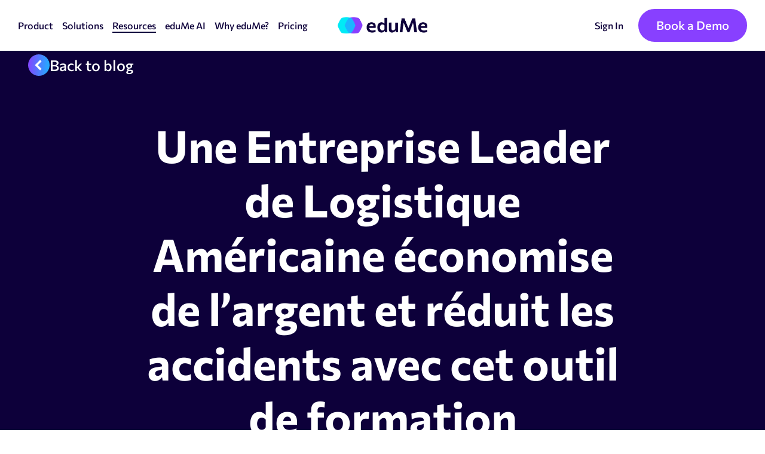

--- FILE ---
content_type: text/html; charset=UTF-8
request_url: https://www.edume.com/fr/blog/une-entreprise-leader-de-logistique-americaine-economise-de-largent-et-reduit-les-accidents-avec-cet-outil-de-formation
body_size: 29483
content:
<!doctype html><html lang="fr" class="no-js"><head>
    <meta charset="utf-8">
    <meta http-equiv="x-ua-compatible" content="ie=edge">
    <link rel="preload" href="https://www.edume.com/hubfs/raw_assets/public/edume-2022/resources/fonts/commissioner-v5-latin-regular.woff2" as="font" type="font/woff2" crossorigin="">
    <link rel="preload" href="https://www.edume.com/hubfs/raw_assets/public/edume-2022/resources/fonts/commissioner-v5-latin-600.woff2" as="font" type="font/woff2" crossorigin="">
    <link rel="preconnect" href="https://www.googletagmanager.com" crossorigin="">
    <link rel="preconnect" href="https://www.google-analytics.com" crossorigin="">
    <title>Une Entreprise Leader de Logistique Américaine économise de l’argent et réduit les accidents avec cet outil de formation | EduMe | eduMe</title>
    
    
      <meta name="description" content="Comment une entreprise de logistique nord-américaine de premier plan utilise l’outil de formation à distance d’eduMe pour offrir une formation continue et des possibilités de perfectionnement à son réseau d’employés et de chauffeurs d’entrepôt dispersés.">
    
    <meta name="viewport" content="width=device-width, initial-scale=1">

    
    <meta property="og:description" content="Comment une entreprise de logistique nord-américaine de premier plan utilise l’outil de formation à distance d’eduMe pour offrir une formation continue et des possibilités de perfectionnement à son réseau d’employés et de chauffeurs d’entrepôt dispersés.">
    <meta property="og:title" content="Une Entreprise Leader de Logistique Américaine économise de l’argent et réduit les accidents avec cet outil de formation | EduMe">
    <meta name="twitter:description" content="Comment une entreprise de logistique nord-américaine de premier plan utilise l’outil de formation à distance d’eduMe pour offrir une formation continue et des possibilités de perfectionnement à son réseau d’employés et de chauffeurs d’entrepôt dispersés.">
    <meta name="twitter:title" content="Une Entreprise Leader de Logistique Américaine économise de l’argent et réduit les accidents avec cet outil de formation | EduMe">

    

    
    <style>
a.cta_button{-moz-box-sizing:content-box !important;-webkit-box-sizing:content-box !important;box-sizing:content-box !important;vertical-align:middle}.hs-breadcrumb-menu{list-style-type:none;margin:0px 0px 0px 0px;padding:0px 0px 0px 0px}.hs-breadcrumb-menu-item{float:left;padding:10px 0px 10px 10px}.hs-breadcrumb-menu-divider:before{content:'›';padding-left:10px}.hs-featured-image-link{border:0}.hs-featured-image{float:right;margin:0 0 20px 20px;max-width:50%}@media (max-width: 568px){.hs-featured-image{float:none;margin:0;width:100%;max-width:100%}}.hs-screen-reader-text{clip:rect(1px, 1px, 1px, 1px);height:1px;overflow:hidden;position:absolute !important;width:1px}
</style>


<style>
  body main{ overflow:inherit;}

  .blogBanner {padding: 130px 0;background: #0D003A;color: #fff;position: relative;}
  .blogBanner .content-wrapper , .blogPost .content-wraper{width: 100%;max-width: 1230px;padding: 0 15px;float: none;margin: 0 auto;}
  .backtoBlogbtn a span {background: linear-gradient(94.25deg, #883FFF -2.16%, #1BB4FF 101.81%);width: 36px;height: 36px;display: flex;flex-wrap: wrap;align-items: center;justify-content: center;border-radius: 150px;}
  .backtoBlogbtn a span svg {margin-right: 3px;}
  .backtoBlogbtn a span svg path {fill: #fff;}
  .backtoBlogbtn a {display: inline-flex;font-family: Commissioner;font-weight: 500;font-size: 25px;line-height: 1;letter-spacing: 0;align-items: center;text-decoration: none;color: #FFFFFF;gap: 16px;flex-wrap: nowrap;background: #0D003A;position: relative;}
  .backtoBlogbtn a {background-image: -webkit-gradient(linear,left top,left bottom,from(currentColor),to(currentColor));background-image: -o-linear-gradient(top,currentColor,currentColor);background-image: linear-gradient(180deg, currentColor, currentColor);background-position: right bottom;background-repeat: no-repeat;background-size: 0 1px;-webkit-transition: background-size .45s cubic-bezier(.645,.045,.355,1);-o-transition: background-size .45s cubic-bezier(.645,.045,.355,1);transition: background-size .45s cubic-bezier(.645,.045,.355,1), all ease .3s;}
  .backtoBlogbtn a:hover {background-size: calc(100% - 51px) 1px;background-position: right bottom;}

  .backtoBlogbtn {position: absolute;left: 47px;top: 24px;z-index: 2;display: block;}
  .blogBannerInr {max-width: 849px;margin: 0 auto;}
  .bannerTitle h1 {font-family: Commissioner;font-weight: 700;font-size: 75px;line-height: 1.22;letter-spacing: 0;text-align: center;color: #fff;margin: 0;}
  .subText {padding-top: 30px;}
  .subText, .subText p {font-family: Commissioner;font-weight: 500;font-size: 25px;line-height: 1.20;letter-spacing: 0;text-align: center;color: #fff;}
  .tagsList ul {margin: 0;padding: 0;list-style-type: none;display: flex;flex-wrap: wrap;align-items: center;gap: 22px;}
  .tagBox {padding-top: 40px;}
  .tagsList ul li {line-height: 0;}
  .tagsList ul li a {display: inline-flex;align-items: center;flex-wrap: nowrap;color: #fff;font-family: Commissioner;font-weight: 600;font-size: 22px;line-height: 1.182;letter-spacing: 0px;vertical-align: middle;text-decoration: none;gap: 7px;padding: 2px 14px;position: relative;background-color: #0D003A;border-radius: 150px; transition:all ease .3s;}
  .tagsList ul li a:hover{ background-color:transparent;}
  .tagsList ul li a span {line-height: 0;}
  .tagsList ul li a span svg path {fill: #fff;}
  .tagsList ul li:before {position: absolute;content: '';background: linear-gradient(90deg, #883FFF -19.88%, #00EAF6 119.25%);left: 50%;top: 50%;width: 100%;height: 100%;border-radius: 150px;z-index: 0;transform: translate(-50%, -50%);}
  .tagsList ul li {position: relative;padding: 3px;}
  .tagBoxIner {display: flex;flex-wrap: wrap;justify-content: center;gap: 41px;align-items: center;}
  .postTime {font-family: Commissioner;font-weight: 600;font-size: 21px;line-height: 1.48;display: inline-flex;align-items: center;gap: 12px;color: #fff;}
  .postTime span {line-height: 0;}



  /* blog post content */

  .blogPost {padding: 50px 0 60px;}
  .contentRowInr {display: flex;flex-wrap: wrap;}
  .lsContent {width: 33.333333333%;padding-right: 32px;}
  .rsContent {width: 66.66666%;padding-left: 56px;}
  .listTitle h6 {font-family: Commissioner;font-weight: 700;font-size: 18px;line-height: 1.778;color: #0D003A;margin: 0;}
  .lsitItems ul {margin: 0;padding: 0;list-style: none;display: block;}
  .lsitItems ul li {margin: 0;padding: 0;line-height: 0;}
  .lsitItems ul li a {font-family: Commissioner;font-weight: 400;font-size: 18px;line-height: 1.736;letter-spacing: 0px;vertical-align: middle;text-decoration: none;display: block;color: #0D003A66;transition: all ease .3s;padding: 4px 14px;border-radius: 14px;width: 100%;}
  .lsitItems ul li a:hover, .lsitItems ul li a.active {background-color: #F3F3FF;color: #0D003A;}
  .lsitItems ul li+li {margin-top: 8px;}
  .authorBox {padding-top: 40px;}
  .authorBoxinr {background: #F3F3F3;padding: 27px;border-radius: 30px;}
  .authBio, .authBio p {font-family: Commissioner;font-weight: 400;font-size: 18px;line-height: 1.27;letter-spacing: 0px;color: #0D003A;margin: 0;}
  .authBio {padding-top: 15px;}
  .authBio *+p {margin-top: 15px;}
  .lsAuth {background-repeat: no-repeat;background-position: center center;background-size: cover;width: 87px;height: 87px;border-radius: 150px;}
  .authDetail {width: calc(100% - 87px);padding-left: 18px;}
  .imageRow {display: flex;flex-wrap: wrap;align-items: center;}
  .authTitle {font-family: Commissioner;font-weight: 700;font-size: 13px;line-height: 1.30;letter-spacing: 0px;vertical-align: middle;color: #0D003A;}
  .authName {padding-top: 5px;}
  .authName a {font-family: Commissioner;font-weight: 600;font-size: 22px;line-height: 1.420;letter-spacing: 0px;vertical-align: middle;display: inline-block;text-decoration: none;transition: all ease .3s;}
  .authName {line-height: 0;}
  .authName a:hover {color: #883FFF;}
  .contriTitle {font-family: Commissioner;font-weight: 700;font-size: 13px;line-height: 1.30;letter-spacing: 0px;vertical-align: middle;color: #0D003A;padding-top: 25px;}
  .listTitle {padding-bottom: 15px;}
  .contriimageRow {display: flex;flex-wrap: wrap;align-items: center; padding-top:15px;}
  .contrilsAuth {background-repeat: no-repeat;background-position: center center;background-size: cover;width: 49px;height: 49px;border-radius: 150px;}
  .contriauthDetail {width: calc(100% - 49px);padding-left: 14px;}
  .contriauthTitle a {font-family: Commissioner;font-weight: 600;font-size: 13px;line-height: 1.307;letter-spacing: 0px;vertical-align: middle;display: inline-block;text-decoration: none;}
  .contriauthDes {font-family: Commissioner;font-weight: 400;font-size: 10px;line-height: 1.4;letter-spacing: 0px;vertical-align: middle;}


  .blogContentInr, .blogContentInr .hs_cos_wrapper_type_rich_text  p, .blogContentInr .hs_cos_wrapper_type_rich_text ul li,  .blogContentInr .hs_cos_wrapper_type_rich_text ul {font-family: Commissioner;font-weight: 400;font-size: 22px;line-height: 1.24;letter-spacing: 0;margin: 0;color: #0D003A;}
  .blogContentInr .hs_cos_wrapper_type_rich_text * + p {margin-top: 30px;}
  .blogContentInr .hs_cos_wrapper_type_rich_text ul, .blogContentInr .hs_cos_wrapper_type_rich_text ol {margin: 0 ;padding: 0 ;list-style: none ;}
  .blogContentInr .hs_cos_wrapper_type_rich_text ul li {position: relative;padding-left: 56px;}
  .blogContentInr .hs_cos_wrapper_type_rich_text ul li:before, .blogContentInr ol li:before {content: '';position: absolute;left: 22px;top: 11px;background: #CBCBFF;width: 12px;height: 12px;border-radius: 150px;}
  .blogContentInr .hs_cos_wrapper_type_rich_text ul li+li, .blogContentInr .hs_cos_wrapper_type_rich_text ol li+li {margin-top: 20px;}
  .blogContentInr .hs_cos_wrapper_type_rich_text ul ul, .blogContentInr .hs_cos_wrapper_type_rich_text ul ol , .blogContentInr .hs_cos_wrapper_type_rich_text ul ul {margin-top: 40px;margin-bottom: 40px;}
  .blogContentInr .hs_cos_wrapper_type_rich_text ul li a:not(.cta_button) {background-image: none;}
  .blogContentInr .hs_cos_wrapper_type_rich_text ul {margin-top: 40px;}
  .blogContentInr .hs_cos_wrapper_type_rich_text  a {color: inherit !important;transition: all ease .3s !important; background-image: none !important; }
  .blogContentInr .hs_cos_wrapper_type_rich_text  a:hover {color: #883FFF !important; }
  .blogContentInr .hs_cos_wrapper_type_rich_text  h2, .blogContentInr .hs_cos_wrapper_type_rich_text h3, .blogContentInr .hs_cos_wrapper_type_rich_text h4, .blogContentInr .hs_cos_wrapper_type_rich_text h5, .blogContentInr .hs_cos_wrapper_type_rich_text h6 {margin: 0 !important;}
  .blogContentInr .hs_cos_wrapper_type_rich_text * +h2, .blogContentInr .hs_cos_wrapper_type_rich_text * +h3, .blogContentInr .hs_cos_wrapper_type_rich_text * +h4, .blogContentInr .hs_cos_wrapper_type_rich_text *+h5, .blogContentInr .hs_cos_wrapper_type_rich_text *+h6 {margin-top: 50px !important; }
  .blogContentInr .hs_cos_wrapper_type_rich_text h2{    font-family: Commissioner;font-weight: 700;font-size: 48px;line-height:1.1875;vertical-align: middle;}
  .blogContentInr .hs_cos_wrapper_type_rich_text h3 {font-family: Commissioner;font-weight: 600;font-size: 32px;line-height: 1.5;letter-spacing: 0px;vertical-align: middle;}
  
 

  .socialTitle {padding-top: 60px;font-family: Commissioner;font-weight: 700;font-size: 18px;line-height: 1.7367;color: #0D003A;}
  .postShareList {padding-top: 10px;}
  .postShareList ul {margin: 0;padding: 0;list-style-type: none;display: flex;flex-wrap: wrap;align-items: center;gap: 13px;}
  .postShareList ul li a {width: 46px;height: 46px;display: flex;flex-wrap: wrap;justify-content: center;align-items: center;background: #F3F3FF;border-radius: 150px; transition:all ease .3s;}
  .postShareList ul li a svg {width: 20px;height: auto;}
  .postShareList ul li a svg path {fill: #4C42AD;  transition:all ease .3s;}
  .postShareList ul li a:hover { background-color:#4C42AD; }
  .postShareList ul li a:hover svg path {fill: #F3F3FF;}
  @media(min-width:992px){
    .lsContentInr {position: sticky;top: 75px;}
    .authorBox.hidden {display: none;}
  }
  @media(max-width:1230px){
    .blogBanner .content-wrapper, .blogPost .content-wraper { max-width: 1000px;}
    .bannerTitle h1 { font-size: 60px;}
    .backtoBlogbtn a ,.subText, .subText p {font-size: 22px;}

    /* blog post content */
    .blogContentInr, .blogContentInr .hs_cos_wrapper_type_rich_text p, .blogContentInr .hs_cos_wrapper_type_rich_text ul li, .blogContentInr .hs_cos_wrapper_type_rich_text ul {font-size: 22px;}
    .lsContent {padding-right: 20px;}
    .rsContent {padding-left: 20px;}
    .blogContentInr .hs_cos_wrapper_type_rich_text ul {margin-top: 30px;}
    .blogContentInr .hs_cos_wrapper_type_rich_text ul ul, .blogContentInr .hs_cos_wrapper_type_rich_text ul ol, .blogContentInr .hs_cos_wrapper_type_rich_text ul ul {margin: 30px 0;}
    .blogContentInr .hs_cos_wrapper_type_rich_text * + p {margin-top: 25px;}

  }
  @media(max-width:1080px){
    .blogBanner .content-wrapper, .blogPost .content-wraper { max-width: 900px;}
    .bannerTitle h1 { font-size: 55px;}
    .backtoBlogbtn a ,.subText, .subText p {font-size: 20px;}
    .tagsList ul li a {font-size: 20px;}
    .postTime {font-size: 20px;}
    .blogBanner {padding: 100px  0;}


    /* blog post content */
    .lsitItems ul li a {font-size: 16px;}
    .lsContent {padding-right: 15px;}
    .rsContent {padding-left: 15px;}
    .blogContentInr, .blogContentInr .hs_cos_wrapper_type_rich_text p, .blogContentInr .hs_cos_wrapper_type_rich_text ul li, .blogContentInr .hs_cos_wrapper_type_rich_text ul {font-size: 20px;}
    .blogContentInr .hs_cos_wrapper_type_rich_text h2 {font-size: 40px;}
    .blogContentInr .hs_cos_wrapper_type_rich_text * +h2, .blogContentInr .hs_cos_wrapper_type_rich_text * +h3, .blogContentInr .hs_cos_wrapper_type_rich_text * +h4, .blogContentInr .hs_cos_wrapper_type_rich_text *+h5, .blogContentInr .hs_cos_wrapper_type_rich_text *+h6 {margin-top: 30px !important;}
    .blogContentInr .hs_cos_wrapper_type_rich_text h3 {font-size: 28px;}
  }

  @media(max-width:991px){
    .blogBanner .content-wrapper, .blogPost .content-wraper { max-width: 700px;}

    .lsContent {width: 100%;padding: 0;}
    .rsContent {width: 100%;padding: 45px 0 0;}
  }
  @media(max-width:767px){
    .blogBanner .content-wrapper, .blogPost .content-wraper { max-width: 100%;}
    .bannerTitle h1 { font-size: 44px;}
    .backtoBlogbtn a, .subText, .subText p {font-size: 18px;}
    .backtoBlogbtn {position: static;padding-bottom: 30px;}
    .backtoBlogbtn a span {width: 30px;height: 30px;}
    .blogBanner {padding: 60px 00;}
    .subText {padding-top: 20px;}
    .tagsList ul li a {font-size: 18px;}
    .postTime {font-size: 18px;}
    .tagBoxIner {gap: 20px;}
    .tagBox {padding-top: 25px;}
    .authBio, .authBio p {font-size: 16px;}


    .blogContentInr, .blogContentInr .hs_cos_wrapper_type_rich_text p, .blogContentInr .hs_cos_wrapper_type_rich_text ul li, .blogContentInr .hs_cos_wrapper_type_rich_text ul {font-size: 16px;}
    .blogContentInr .hs_cos_wrapper_type_rich_text * + p {margin-top: 20px;}
    .blogContentInr .hs_cos_wrapper_type_rich_text ul li+li, .blogContentInr .hs_cos_wrapper_type_rich_text ol li+li {margin-top: 15px;}
    .blogContentInr .hs_cos_wrapper_type_rich_text ul ul, .blogContentInr .hs_cos_wrapper_type_rich_text ul ol, .blogContentInr .hs_cos_wrapper_type_rich_text ul ul {margin: 20px 0;}
    .blogContentInr .hs_cos_wrapper_type_rich_text ul li {padding-left: 30px;}
    .blogContentInr .hs_cos_wrapper_type_rich_text ul li:before, .blogContentInr ol li:before {left: 13px;width: 8px;height: 8px;top: 6px;}
    .blogContentInr .hs_cos_wrapper_type_rich_text h2 {font-size: 26px;}
    .blogContentInr .hs_cos_wrapper_type_rich_text h3 {font-size: 22px;}
    .blogContentInr .hs-responsive-embed-inner-wrapper, .blogContentInr .hs-video-widget{ margin-top:30px  !important;}
    


    .socialTitle {padding-top: 45px;}

  }
</style>

<link rel="stylesheet" href="https://www.edume.com/hubfs/hub_generated/template_assets/1/65647662255/1768475572218/template_site.min.css">

<style>

  li.c-navbar__buttons-item.last-s a:before {content: '';position: absolute;left: 0;top: 0;
    height: 100%;width: 100%;
    background: rgba(136, 64, 255, 1);
    z-index: -1;transition: all ease .3s;}
  li.c-navbar__buttons-item.last-s a {position: relative;background: transparent;z-index: 1;overflow: hidden;border: none;}
  li.c-navbar__buttons-item.last-s a:hover {background: rgba(136, 63, 255, 0.85);}
  li.c-navbar__buttons-item.last-s a:hover:before {opacity: 0;}

</style>


<style>
  #hs_cos_wrapper_module_17434834625564 .articleImg {
  background-repeat:no-repeat;
  background-position:center center;
  background-size:cover;
  aspect-ratio:16/9.174;
  border-radius:30px;
  position:relative;
}

#hs_cos_wrapper_module_17434834625564 .articleImg>a {
  position:absolute;
  left:0;
  top:0;
  width:100%;
  height:100%;
}

#hs_cos_wrapper_module_17434834625564 .cardTitle h4 { margin:0; }

#hs_cos_wrapper_module_17434834625564 .cardTitle h4 a {
  display:inline-block;
  vertical-align:middle;
  font-family:Commissioner;
  font-weight:600;
  font-size:26px;
  line-height:1.21;
  letter-spacing:0;
  text-decoration:none;
  transition:all ease .3s;
  color:#0D003A;
}

#hs_cos_wrapper_module_17434834625564 .cardTitle h4 a:hover { color:#883FFF; }

#hs_cos_wrapper_module_17434834625564 .cardTitle { padding:19px 12px 0; }

#hs_cos_wrapper_module_17434834625564 .cardBtn { padding:15px 12px 0; }

#hs_cos_wrapper_module_17434834625564 .cardBtn a {
  font-family:Commissioner;
  font-weight:500;
  font-size:18px;
  line-height:1.22;
  letter-spacing:0;
  display:inline-flex;
  align-items:center;
  text-decoration:none;
  transition:all ease .3s;
  gap:6px;
}

#hs_cos_wrapper_module_17434834625564 .cardBtn a span {
  background:linear-gradient(94.25deg,#883FFF -2.16%,#1BB4FF 101.81%);
  width:23px;
  height:23px;
  display:flex;
  align-items:center;
  justify-content:center;
  flex-wrap:wrap;
  border-radius:150px;
}

#hs_cos_wrapper_module_17434834625564 .cardBtn a span svg { margin-left:1px; }

#hs_cos_wrapper_module_17434834625564 .cardBtn a:hover { color:#883FFF; }

#hs_cos_wrapper_module_17434834625564 .articleSec { padding-top:40px; }

@media (max-width:1080px) {
  #hs_cos_wrapper_module_17434834625564 .articleSec { padding-top:40px; }

  #hs_cos_wrapper_module_17434834625564 .cardTitle h4 a { font-size:22px; }
}

@media (max-width:767px) {
  #hs_cos_wrapper_module_17434834625564 .articleSec { padding-top:40px; }

  #hs_cos_wrapper_module_17434834625564 .cardTitle h4 a { font-size:20px; }
}

</style>


<style>
  #hs_cos_wrapper_module_174366437158423 .cta-sec .content-wrapper {
  max-width:1220px;
  margin:0 auto;
  padding:0 20px;
}

#hs_cos_wrapper_module_174366437158423 .ctaBoxInr {
  background-repeat:no-repeat;
  background-size:cover;
  background-position:center;
  border-radius:30px;
}

#hs_cos_wrapper_module_174366437158423 .cta-sec {
  padding-top:60px;
  padding-bottom:60px;
  background-color:rgba(255,255,255,1.0);
}

#hs_cos_wrapper_module_174366437158423 .cta_title h2 {
  font-family:Commissioner;
  font-size:48px;
  font-weight:700;
  line-height:1.18;
  color:rgba(255,255,255,1.0);
}

#hs_cos_wrapper_module_174366437158423 .cta_content p {
  padding-top:23px;
  font-family:Commissioner;
  font-size:24px;
  font-weight:400;
  line-height:1.25;
  max-width:722px;
  color:rgba(255,255,255,1.0);
}

#hs_cos_wrapper_module_174366437158423 .lsInr { width:60%; }

#hs_cos_wrapper_module_174366437158423 .rsInr {
  width:40%;
  padding-left:15px;
  margin:0 0 0 auto;
  text-align:right;
}

#hs_cos_wrapper_module_174366437158423 .ctaInner {
  display:flex;
  flex-wrap:wrap;
  align-items:center;
  padding:60px;
}

#hs_cos_wrapper_module_174366437158423 .cta-sec.no-img .ctaInner { padding:0; }

#hs_cos_wrapper_module_174366437158423 .cta_title { max-width:592px; }

#hs_cos_wrapper_module_174366437158423 .btn_wrapper {
  padding-top:30px;
  display:flex;
  flex-wrap:wrap;
  align-items:center;
  gap:25px;
}

#hs_cos_wrapper_module_174366437158423 .rsImg {
  line-height:0;
  text-align:center;
}

#hs_cos_wrapper_module_174366437158423 .btnWrapper {
  display:flex;
  flex-wrap:wrap;
  justify-content:center;
  align-items:center;
  gap:25px;
}

#hs_cos_wrapper_module_174366437158423 .banner_btn.button.primary a,
#hs_cos_wrapper_module_174366437158423 .banner_btn.button.secondary a {
  padding:7px 38px;
  text-align:center;
  display:inline-block;
  font-weight:700;
  font-size:23px;
  color:#FFF;
  line-height:1.22;
  text-decoration:none;
  border:3px solid #883FFF;
  border-radius:60px;
  background-color:#883FFF;
  transition:all ease 0.3s;
}

#hs_cos_wrapper_module_174366437158423 .banner_btn.button.primary a:hover,
#hs_cos_wrapper_module_174366437158423 .banner_btn.button.secondary a:hover {
  border-color:#5018AB;
  background-color:#5018AB;
  color:#FFF;
}

#hs_cos_wrapper_module_174366437158423 .banner_btn.button.secondary a {
  background-color:transparent;
  border-color:#883FFF;
  color:#883FFF;
}

#hs_cos_wrapper_module_174366437158423 .banner_btn.button.primary_gradient a,
#hs_cos_wrapper_module_174366437158423 .banner_btn.button.secondary_gradient a,
#hs_cos_wrapper_module_174366437158423 .banner_btn.button.tertiary_gradient a {
  text-align:center;
  text-decoration:none;
  display:inline-block;
  transition:all ease 0.3s;
  border-radius:60px;
  padding:7px 38px;
  line-height:1.22;
  font-size:23px;
  color:#FFF;
  font-weight:700;
}

#hs_cos_wrapper_module_174366437158423 .banner_btn.button.primary_gradient a:hover { background:rgba(136,63,255,0.85); }

#hs_cos_wrapper_module_174366437158423 .banner_btn.button.primary_gradient a {
  position:relative;
  background:transparent;
  z-index:1;
  overflow:hidden;
}

#hs_cos_wrapper_module_174366437158423 .banner_btn.button.primary_gradient a:before {
  content:'';
  position:absolute;
  left:0;
  top:0;
  height:100%;
  width:100%;
  background:linear-gradient(94.25deg,rgba(136,63,255,0.85) -2.16%,rgba(27,180,255,0.85) 101.81%);
  z-index:-1;
  transition:all ease .3s;
}

#hs_cos_wrapper_module_174366437158423 .banner_btn.button.primary_gradient a:hover:before { opacity:0; }

#hs_cos_wrapper_module_174366437158423 .banner_btn.button.secondary_gradient a,
#hs_cos_wrapper_module_174366437158423 .banner_btn.button.tertiary_gradient a {
  position:relative;
  background-color:#0D003A;
  z-index:5;
}

#hs_cos_wrapper_module_174366437158423 .banner_btn.button.secondary_gradient a:before,
#hs_cos_wrapper_module_174366437158423 .banner_btn.button.tertiary_gradient a:before {
  content:'';
  position:absolute;
  height:100%;
  width:100%;
  left:0;
  top:0;
  background:linear-gradient(93.05deg,rgba(136,63,255,0.85) -7.24%,rgba(0,234,246,0.85) 113.6%);
  border-radius:23px;
  z-index:-1;
  transition:all ease .3s;
}

#hs_cos_wrapper_module_174366437158423 .banner_btn.button.secondary_gradient a:after,
#hs_cos_wrapper_module_174366437158423 .banner_btn.button.tertiary_gradient a:after {
  content:'';
  position:absolute;
  height:calc(100% - 6px);
  width:calc(100% - 6px);
  left:50%;
  top:50%;
  transform:translate(-50%,-50%);
  background:#0D003A;
  border-radius:23px;
  z-index:-1;
  transition:all ease .3s;
}

#hs_cos_wrapper_module_174366437158423 .banner_btn.button.secondary_gradient a:hover:after,
#hs_cos_wrapper_module_174366437158423 .banner_btn.button.tertiary_gradient a:hover:after { opacity:0; }

#hs_cos_wrapper_module_174366437158423 .banner_btn.button.tertiary_gradient a:after { background:#fff; }

#hs_cos_wrapper_module_174366437158423 .banner_btn.button.tertiary_gradient a { color:#0D003A; }

#hs_cos_wrapper_module_174366437158423 .banner_btn.button.tertiary_gradient a:hover { color:#fff; }

#hs_cos_wrapper_module_174366437158423 .banner_btn.button.clr1.custombtn a:before,
#hs_cos_wrapper_module_174366437158423 .banner_btn.button.clr1.custombtn a:after { display:none; }

#hs_cos_wrapper_module_174366437158423 .banner_btn.button.clr1.custombtn a,
#hs_cos_wrapper_module_174366437158423 .banner_btn.button.clr1.custombtn a {
  padding:6px 16px;
  border:3px solid;
}

#hs_cos_wrapper_module_174366437158423 .banner_btn.button.clr1.custombtn a {}

#hs_cos_wrapper_module_174366437158423 .banner_btn.button.clr1.custombtn a:hover {}

@media (max-width:1230px) {
  #hs_cos_wrapper_module_174366437158423 .cta-sec .content-wrapper { max-width:1000px; }
}

@media (max-width:1080px) {
  #hs_cos_wrapper_module_174366437158423 .cta-sec .content-wrapper { max-width:900px; }

  #hs_cos_wrapper_module_174366437158423 .cta-sec {
    padding-top:40px;
    padding-bottom:40px;
  }

  #hs_cos_wrapper_module_174366437158423 .lsInr { width:50%; }

  #hs_cos_wrapper_module_174366437158423 .rsInr { width:50%; }

  #hs_cos_wrapper_module_174366437158423 .cta_title h2 { font-size:36px; }

  #hs_cos_wrapper_module_174366437158423 .cta_content p {
    padding-top:20px;
    font-size:18px;
  }

  #hs_cos_wrapper_module_174366437158423 .ctaInner { padding:40px; }

  #hs_cos_wrapper_module_174366437158423 .btn_wrapper { padding-top:15px; }

  #hs_cos_wrapper_module_174366437158423 .cta_btn a { font-size:20px !important; }
}

@media (max-width:991px) {
  #hs_cos_wrapper_module_174366437158423 .cta-sec .content-wrapper { max-width:700px; }
}

@media (max-width:767px) {
  #hs_cos_wrapper_module_174366437158423 .cta-sec .content-wrapper {
    max-width:100%;
    padding:0 15px;
  }

  #hs_cos_wrapper_module_174366437158423 .cta-sec {
    padding-top:20px;
    padding-right:0px;
    padding-bottom:20px;
    padding-left:0px;
  }

  #hs_cos_wrapper_module_174366437158423 .lsInr {
    width:100%;
    text-align:center;
    margin:0 auto;
  }

  #hs_cos_wrapper_module_174366437158423 .rsInr {
    width:100%;
    padding-left:0;
    padding-top:25px;
    text-align:left;
  }

  #hs_cos_wrapper_module_174366437158423 .cta_title h2 { font-size:26px; }

  #hs_cos_wrapper_module_174366437158423 .cta_title { max-width:100%; }

  #hs_cos_wrapper_module_174366437158423 .cta_content p {
    max-width:100%;
    font-size:16px;
    padding-top:15px;
  }

  #hs_cos_wrapper_module_174366437158423 .cta_btn a { font-size:16px !important; }

  #hs_cos_wrapper_module_174366437158423 .ctaBoxInr { border-radius:15px; }

  #hs_cos_wrapper_module_174366437158423 .ctaInner { padding:40px 20px; }

  #hs_cos_wrapper_module_174366437158423 .btn_wrapper { justify-content:center; }
}

</style>


<style>
  #hs_cos_wrapper_module_17436006784305 .cardSection {
  padding-top:60px;
  padding-bottom:150px;
  background-color:rgba(255,255,255,1.0);
}

#hs_cos_wrapper_module_17436006784305 .lstitle h2 { color:rgba(13,0,58,1.0); }

#hs_cos_wrapper_module_17436006784305 .cardBar {
  display:block;
  background:linear-gradient(to right,rgba(136,63,255,1),rgba(27,180,255,1));
}

#hs_cos_wrapper_module_17436006784305 .cardHeading h4,
#hs_cos_wrapper_module_17436006784305 .cardHeading h4 a { color:rgba(13,0,58,1.0); }

#hs_cos_wrapper_module_17436006784305 .cardHeading h4 a:hover { color:rgba(13,0,58,1.0); }

#hs_cos_wrapper_module_17436006784305 .cardText { color:rgba(13,0,58,1.0); }

#hs_cos_wrapper_module_17436006784305 .cardSection .content-wrapper {
  max-width:1244px;
  margin:0 auto;
  padding:0 20px;
}

#hs_cos_wrapper_module_17436006784305 .cardImage>a {
  position:absolute;
  left:0;
  top:0;
  height:100%;
  width:100%;
  display:block;
}

#hs_cos_wrapper_module_17436006784305 .lstitle h2 {
  font-size:48px;
  font-weight:700;
  line-height:1.180;
}

#hs_cos_wrapper_module_17436006784305 .titleRowIne {
  display:flex;
  flex-wrap:wrap;
  align-items:flex-end;
  justify-content:space-between;
}

#hs_cos_wrapper_module_17436006784305 .lstitle { width:55%; }

#hs_cos_wrapper_module_17436006784305 .rsBtn {
  width:40%;
  text-align:right;
}

#hs_cos_wrapper_module_17436006784305 .cardContentBox { padding:12px 13px; }

#hs_cos_wrapper_module_17436006784305 .cardSubtitle {
  display:block;
  font-size:15px;
  font-weight:600;
  line-height:1.223;
}

#hs_cos_wrapper_module_17436006784305 .cardHeading a {
  text-decoration:none;
  font-size:27px;
  font-weight:600;
  line-height:1.222;
  display:inline-block;
  transition:all ease .3s;
}

#hs_cos_wrapper_module_17436006784305 .cardHeading { padding-top:9px; }

#hs_cos_wrapper_module_17436006784305 .cardText {
  padding-top:14px;
  font-size:21px;
  line-height:1.222;
}

#hs_cos_wrapper_module_17436006784305 .cardBar {
  width:100%;
  height:5px;
}

#hs_cos_wrapper_module_17436006784305 .cardImage {
  width:100%;
  height:230px;
  background-repeat:no-repeat;
  background-size:cover;
  background-position:center center;
  position:relative;
  border-radius:30px 30px 0 0;
  overflow:hidden;
}

#hs_cos_wrapper_module_17436006784305 .logoImg {
  position:absolute;
  top:50%;
  transform:translateY(-50%);
  line-height:0;
  width:192px;
  height:91px;
  display:flex;
  align-items:center;
  justify-content:center;
  background-color:#fff;
  border-radius:0px 12px 12px 0px;
  padding:15px 20px;
}

#hs_cos_wrapper_module_17436006784305 .cardRow { padding-top:79px; }

#hs_cos_wrapper_module_17436006784305 .cardColumn { padding:0 21px; }

#hs_cos_wrapper_module_17436006784305 .slick-list { margin:0 -21px; }

#hs_cos_wrapper_module_17436006784305 .cardBtn.default.button a {
  font-size:25px;
  font-weight:500;
  text-decoration:none;
  line-height:1.22;
  position:relative;
  padding-right:49px;
  transition:all ease .3s;
  color:#0D003A;
}

#hs_cos_wrapper_module_17436006784305 .cardBtn.default.button a:before {
  content:'';
  position:absolute;
  right:0;
  top:50%;
  transform:translateY(-50%);
  background-image:url("data:image/svg+xml,%3Csvg xmlns='http://www.w3.org/2000/svg' width='36' height='36' viewBox='0 0 36 36' fill='none'%3E%3Ccircle cx='18' cy='18' r='18' fill='%230D003A'/%3E%3Ccircle cx='18' cy='18' r='18' fill='url(%23paint0_linear_4002_2106)'/%3E%3Cpath fill-rule='evenodd' clip-rule='evenodd' d='M19.6932 18.0017L13.3864 24.3085L15.8612 26.7834L24.6429 18.0017L15.8612 9.21997L13.3864 11.6948L19.6932 18.0017Z' fill='white'/%3E%3Cdefs%3E%3ClinearGradient id='paint0_linear_4002_2106' x1='1.64497e-06' y1='-11.25' x2='39.9906' y2='-8.27984' gradientUnits='userSpaceOnUse'%3E%3Cstop stop-color='%23883FFF'/%3E%3Cstop offset='1' stop-color='%231BB4FF'/%3E%3C/linearGradient%3E%3C/defs%3E%3C/svg%3E");
  width:36px;
  height:36px;
  background-repeat:no-repeat;
  background-size:36px auto;
  background-position:center;
  border-radius:50%;
}

#hs_cos_wrapper_module_17436006784305 .cardBtn.default.button a:hover { color:#883FFF; }

#hs_cos_wrapper_module_17436006784305 .cardSubtitle ul {
  margin:0;
  padding:0;
  list-style-type:none;
  display:flex;
  flex-wrap:wrap;
  align-items:center;
  gap:5px;
}

#hs_cos_wrapper_module_17436006784305 .cardSubtitle ul li {
  display:block;
  position:relative;
  background:linear-gradient(90deg,#883FFF 0%,#1BB4FF 100%);
  background-clip:text;
  -webkit-background-clip:text;
  -webkit-text-fill-color:transparent;
}

#hs_cos_wrapper_module_17436006784305 .cardSubtitle ul li+li:before { content:'|'; }

#hs_cos_wrapper_module_17436006784305 .banner_btn.button.primary a,
#hs_cos_wrapper_module_17436006784305 .banner_btn.button.secondary a {
  padding:6px 16px;
  text-align:center;
  display:inline-block;
  font-weight:500;
  font-size:23px;
  color:#FFF;
  line-height:1.22;
  text-decoration:none;
  border:3px solid #883FFF;
  border-radius:60px;
  background-color:#883FFF;
  transition:all ease 0.3s;
}

#hs_cos_wrapper_module_17436006784305 .banner_btn.button.primary a:hover,
#hs_cos_wrapper_module_17436006784305 .banner_btn.button.secondary a:hover {
  border-color:#5018AB;
  background-color:#5018AB;
  color:#FFF;
}

#hs_cos_wrapper_module_17436006784305 .banner_btn.button.secondary a {
  background-color:transparent;
  border-color:#883FFF;
  color:#883FFF;
}

#hs_cos_wrapper_module_17436006784305 .banner_btn.button.primary_gradient a,
#hs_cos_wrapper_module_17436006784305 .banner_btn.button.secondary_gradient a {
  text-align:center;
  text-decoration:none;
  display:inline-block;
  transition:all ease 0.3s;
  border-radius:60px;
  padding:9px 16px;
  line-height:1.22;
  font-size:23px;
  color:#FFF;
  font-weight:500;
}

#hs_cos_wrapper_module_17436006784305 .banner_btn.button.primary_gradient a:hover { background:rgba(136,63,255,0.85); }

#hs_cos_wrapper_module_17436006784305 .banner_btn.button.primary_gradient a {
  position:relative;
  background:transparent;
  z-index:1;
  overflow:hidden;
}

#hs_cos_wrapper_module_17436006784305 .banner_btn.button.primary_gradient a:before {
  content:'';
  position:absolute;
  left:0;
  top:0;
  height:100%;
  width:100%;
  background:linear-gradient(94.25deg,rgba(136,63,255,0.85) -2.16%,rgba(27,180,255,0.85) 101.81%);
  z-index:-1;
  transition:all ease .3s;
}

#hs_cos_wrapper_module_17436006784305 .banner_btn.button.primary_gradient a:hover:before { opacity:0; }

#hs_cos_wrapper_module_17436006784305 .banner_btn.button.secondary_gradient a {
  position:relative;
  background-color:#0D003A;
  z-index:5;
}

#hs_cos_wrapper_module_17436006784305 .banner_btn.button.secondary_gradient a:before {
  content:'';
  position:absolute;
  height:100%;
  width:100%;
  left:0;
  top:0;
  background:linear-gradient(93.05deg,rgba(136,63,255,0.85) -7.24%,rgba(0,234,246,0.85) 113.6%);
  border-radius:23px;
  z-index:-1;
  transition:all ease .3s;
}

#hs_cos_wrapper_module_17436006784305 .banner_btn.button.secondary_gradient a:after {
  content:'';
  position:absolute;
  height:calc(100% - 6px);
  width:calc(100% - 6px);
  left:50%;
  top:50%;
  transform:translate(-50%,-50%);
  background:#0D003A;
  border-radius:23px;
  z-index:-1;
  transition:all ease .3s;
}

#hs_cos_wrapper_module_17436006784305 .banner_btn.button.secondary_gradient a:hover:after { opacity:0; }

#hs_cos_wrapper_module_17436006784305 .cardColumnInr.manual-aq { position:relative; }

#hs_cos_wrapper_module_17436006784305 .cardColumnInr.manual-aq>a {
  position:absolute;
  top:0;
  left:0;
  width:100%;
  height:100%;
  z-index:1;
}

#hs_cos_wrapper_module_17436006784305 .cardTag ul {
  display:flex;
  flex-wrap:wrap;
  gap:12px;
}

#hs_cos_wrapper_module_17436006784305 .cardTag ul li { line-height:0; }

#hs_cos_wrapper_module_17436006784305 .cardTag ul li a {
  display:inline-flex;
  align-items:center;
  flex-wrap:nowrap;
  color:#0D003A;
  font-family:Commissioner;
  font-weight:600;
  font-size:15px;
  line-height:1.176;
  letter-spacing:0px;
  vertical-align:middle;
  text-decoration:none;
  gap:7px;
  padding:3px 9px;
  position:relative;
  background-color:#fff;
  border-radius:150px;
}

#hs_cos_wrapper_module_17436006784305 .cardTag ul li a span { line-height:0; }

#hs_cos_wrapper_module_17436006784305 .cardTag ul li a span svg path { fill:#6869FD; }

#hs_cos_wrapper_module_17436006784305 .cardTag ul li:before {
  position:absolute;
  content:'';
  background:linear-gradient(90deg,#883FFF -19.88%,#00EAF6 119.25%);
  left:50%;
  top:50%;
  width:100%;
  height:100%;
  border-radius:150px;
  z-index:0;
  transform:translate(-50%,-50%);
}

#hs_cos_wrapper_module_17436006784305 .cardTag ul li {
  position:relative;
  padding:2px;
}

#hs_cos_wrapper_module_17436006784305 .cardTag { padding-top:21px; }

@media (max-width:1230px) {
  #hs_cos_wrapper_module_17436006784305 .cardSection .content-wrapper { max-width:1000px; }

  #hs_cos_wrapper_module_17436006784305 .cardRow { padding-top:60px; }

  #hs_cos_wrapper_module_17436006784305 .cardColumn { padding:0 15px; }

  #hs_cos_wrapper_module_17436006784305 .slick-list { margin:0 -15px; }
}

@media (max-width:1080px) {
  #hs_cos_wrapper_module_17436006784305 .cardSection {
    padding-top:60px;
    padding-bottom:80px;
  }

  #hs_cos_wrapper_module_17436006784305 .cardSection .content-wrapper { max-width:900px; }

  #hs_cos_wrapper_module_17436006784305 .logoImg {
    width:150px;
    height:70px;
  }

  #hs_cos_wrapper_module_17436006784305 .cardImage.bg { height:190px; }

  #hs_cos_wrapper_module_17436006784305 .cardHeading a { font-size:26px; }

  #hs_cos_wrapper_module_17436006784305 .lstitle h2 { font-size:40px; }
}

@media (max-width:991px) {
  #hs_cos_wrapper_module_17436006784305 .cardSection .content-wrapper { max-width:700px; }

  #hs_cos_wrapper_module_17436006784305 .slick-list { padding-right:70px; }

  #hs_cos_wrapper_module_17436006784305 .lstitle { width:100%; }

  #hs_cos_wrapper_module_17436006784305 .rsBtn {
    width:100%;
    text-align:left;
    padding-top:20px;
  }

  #hs_cos_wrapper_module_17436006784305 .lstitle h2 {
    font-size:30px;
    text-align:center;
  }

  #hs_cos_wrapper_module_17436006784305 .cardRow { padding-top:30px; }

  #hs_cos_wrapper_module_17436006784305 .rsBtn { display:none; }
}

@media (max-width:767px) {
  #hs_cos_wrapper_module_17436006784305 .cardSection {
    padding-top:40px;
    padding-bottom:80px;
  }

  #hs_cos_wrapper_module_17436006784305 .cardSection .content-wrapper { max-width:100%; }

  #hs_cos_wrapper_module_17436006784305 .cardColumn { padding:0 10px; }

  #hs_cos_wrapper_module_17436006784305 .lstitle h2 {
    font-size:26px;
    text-align:center;
  }

  #hs_cos_wrapper_module_17436006784305 .slick-list {
    margin:0 -10px;
    padding-right:50px;
  }
}

</style>


<style>
  #hs_cos_wrapper_module_17400349610302 .ftr-social>ul>li>a>svg {
  width:25px;
  height:auto;
}

#hs_cos_wrapper_module_17400349610302 .footerSection {
  background-color:#0D003A;
  padding:100px 0 70px;
}

#hs_cos_wrapper_module_17400349610302 .footerSection .content-wrapper {
  max-width:1274px;
  padding:0 15px;
  margin:0 auto;
}

#hs_cos_wrapper_module_17400349610302 .menu-title h5 {
  font-weight:700;
  font-size:18px;
  line-height:1.222;
  color:#0D003A;
  margin:0;
}

#hs_cos_wrapper_module_17400349610302 .ftr-menuitems ul>li>a {
  font-weight:400;
  font-size:15px;
  line-height:1.223;
  color:#0D003A;
  text-decoration:none;
  display:inline-block;
  background-image:-webkit-gradient(linear,left top,left bottom,from(currentColor),to(currentColor));
  background-image:-o-linear-gradient(top,currentColor,currentColor);
  background-image:linear-gradient(180deg,currentColor,currentColor);
  background-position:0 100%;
  background-repeat:no-repeat;
  background-size:0 1px;
  -webkit-transition:background-size .45s cubic-bezier(.645,.045,.355,1);
  -o-transition:background-size .45s cubic-bezier(.645,.045,.355,1);
  transition:background-size .45s cubic-bezier(.645,.045,.355,1),all ease .3s;
}

#hs_cos_wrapper_module_17400349610302 .footer-menulist {
  display:flex;
  flex-wrap:nowrap;
  gap:46px;
  width:100%;
  justify-content:space-between;
}

#hs_cos_wrapper_module_17400349610302 .footerCol {
  display:flex;
  flex-wrap:wrap;
}

#hs_cos_wrapper_module_17400349610302 .footer-left { width:286px; }

#hs_cos_wrapper_module_17400349610302 .footer-rht {
  width:calc(100% - 286px);
  padding-left:24px;
}

#hs_cos_wrapper_module_17400349610302 .ftr-menuitems { padding-top:20px; }

#hs_cos_wrapper_module_17400349610302 .ftr-menuitems ul>li+li { margin-top:10px; }

#hs_cos_wrapper_module_17400349610302 .ftr-privacymenu ul>li>a {
  font-size:12.22px;
  line-height:1.222;
  font-weight:400;
  text-decoration:none;
  color:#0D003A;
  opacity:.5;
  background-image:-webkit-gradient(linear,left top,left bottom,from(currentColor),to(currentColor));
  background-image:-o-linear-gradient(top,currentColor,currentColor);
  background-image:linear-gradient(180deg,currentColor,currentColor);
  background-position:0 100%;
  background-repeat:no-repeat;
  background-size:0 1px;
  -webkit-transition:background-size .45s cubic-bezier(.645,.045,.355,1);
  -o-transition:background-size .45s cubic-bezier(.645,.045,.355,1);
  transition:background-size .45s cubic-bezier(.645,.045,.355,1),all ease .3s;
}

#hs_cos_wrapper_module_17400349610302 .footer-rhtin {
  padding:50px;
  border-radius:30px;
  background-color:#EFEFFF;
  height:100%;
  display:flex;
  flex-wrap:wrap;
  flex-direction:column;
  justify-content:space-between;
}

#hs_cos_wrapper_module_17400349610302 .ftr-privacymenu ul {
  display:flex;
  flex-wrap:wrap;
  gap:21px;
}

#hs_cos_wrapper_module_17400349610302 .ftr-privacyrow {
  display:flex;
  align-items:flex-end;
  justify-content:space-between;
  gap:30px;
  padding-top:45px;
  flex-wrap:wrap;
}

#hs_cos_wrapper_module_17400349610302 .ftr-apps ul li+li { padding-top:10px; }

#hs_cos_wrapper_module_17400349610302 .ftr-menuitems ul>li>a:hover {
  color:#883fff;
  background-size:100% 1px;
}

#hs_cos_wrapper_module_17400349610302 .ftr-privacymenu ul>li>a:hover {
  opacity:1;
  background-size:100% 1px;
}

#hs_cos_wrapper_module_17400349610302 .ftr-loc,
#hs_cos_wrapper_module_17400349610302 .ftr-loc p,
#hs_cos_wrapper_module_17400349610302 .ftr-contact,
#hs_cos_wrapper_module_17400349610302 .ftr-contact a,
#hs_cos_wrapper_module_17400349610302 .ftr-contact p {
  color:#FFFFFF;
  font-weight:400;
  opacity:70%;
  line-height:1.222;
  font-size:13px;
}

#hs_cos_wrapper_module_17400349610302 .ftr-loc *+p { padding-top:4px; }

#hs_cos_wrapper_module_17400349610302 .ftr-loc b,
#hs_cos_wrapper_module_17400349610302 .ftr-loc strong { font-weight:500; }

#hs_cos_wrapper_module_17400349610302 .ftr-contactdet {
  display:flex;
  align-items:flex-end;
  gap:70px;
  width:70%;
  flex-wrap:wrap;
}

#hs_cos_wrapper_module_17400349610302 .ftr-btmcol {
  display:flex;
  flex-wrap:wrap;
  align-items:flex-end;
  padding-top:32px;
}

#hs_cos_wrapper_module_17400349610302 .ftr-social ul {
  display:flex;
  flex-wrap:wrap;
  margin:0;
  align-items:center;
  gap:20px;
  justify-content:flex-end;
}

#hs_cos_wrapper_module_17400349610302 .ftr-social ul li a svg path {
  fill:#fff;
  transition:all ease .3s;
}

#hs_cos_wrapper_module_17400349610302 .ftr-social { width:30%; }

#hs_cos_wrapper_module_17400349610302 .ftr-social ul li a { display:block; }

#hs_cos_wrapper_module_17400349610302 .ftr-social ul li a:hover svg path { opacity:0.8; }

#hs_cos_wrapper_module_17400349610302 .footer-image { height:100%; }

#hs_cos_wrapper_module_17400349610302 .footer-image img {
  height:100% !important;
  object-fit:cover;
  border-radius:30px;
  box-shadow:0px 4px 60px 2px #34304F4D;
}

#hs_cos_wrapper_module_17400349610302 .ftr-cta a {
  color:#FFFFFF;
  font-size:19px;
  line-height:1.22;
  display:inline-block;
  text-decoration:none;
  padding:12px;
  border-radius:10px;
  background:linear-gradient(93.95deg,rgba(136,63,255,0.8) -6.11%,rgba(0,234,246,0.8) 109.72%);
  box-shadow:0px 0px 12px 0px #3B346533;
  box-shadow:0px 4px 60px 2px #34304F4D;
}

#hs_cos_wrapper_module_17400349610302 .ftr-box {
  position:absolute;
  bottom:0;
  text-align:center;
  padding:0 20px 40px;
  left:50%;
  transform:translateX(-50%);
  width:max-content;
}

#hs_cos_wrapper_module_17400349610302 .footer-image { position:relative; }

#hs_cos_wrapper_module_17400349610302 .ftr-logo { padding-bottom:15px; }

@media (max-width:1230px) {
  #hs_cos_wrapper_module_17400349610302 .footer-menulist { gap:30px; }

  #hs_cos_wrapper_module_17400349610302 .ftr-privacyrow { padding-top:30px; }

  #hs_cos_wrapper_module_17400349610302 .footer-rhtin { padding:40px 30px; }

  #hs_cos_wrapper_module_17400349610302 .footer-left { width:250px; }

  #hs_cos_wrapper_module_17400349610302 .footer-rht { width:calc(100% - 250px); }
}

@media (max-width:1024px) {
  #hs_cos_wrapper_module_17400349610302 .footer-rht {
    width:100%;
    padding:0;
  }

  #hs_cos_wrapper_module_17400349610302 .footer-left { display:none; }
}

@media (max-width:991px) {
  #hs_cos_wrapper_module_17400349610302 .ftr-social {
    width:100%;
    padding-top:20px;
  }

  #hs_cos_wrapper_module_17400349610302 .ftr-social ul { justify-content:left; }

  #hs_cos_wrapper_module_17400349610302 .ftr-contactdet { width:100%; }

  #hs_cos_wrapper_module_17400349610302 .footer-menulist { gap:20px; }
}

@media (max-width:767px) {
  #hs_cos_wrapper_module_17400349610302 .footerSection { padding:80px 0 60px; }

  #hs_cos_wrapper_module_17400349610302 .footer-menulist {
    flex-wrap:wrap;
    justify-content:left;
  }

  #hs_cos_wrapper_module_17400349610302 .footer-rhtin { padding:30px 20px; }

  #hs_cos_wrapper_module_17400349610302 .ftr-apps {
    width:100%;
    display:flex;
  }

  #hs_cos_wrapper_module_17400349610302 .ftr-privacyrow { gap:20px; }

  #hs_cos_wrapper_module_17400349610302 .ftr-privacymenu ul { gap:15px; }

  #hs_cos_wrapper_module_17400349610302 .ftr-apps ul {
    display:flex;
    gap:10px;
  }

  #hs_cos_wrapper_module_17400349610302 .ftr-apps ul li+li { padding:0; }

  #hs_cos_wrapper_module_17400349610302 .ftr-privacymenu { width:100%; }

  #hs_cos_wrapper_module_17400349610302 .ftr-contactdet { gap:20px; }

  #hs_cos_wrapper_module_17400349610302 .ftr-contact,
  #hs_cos_wrapper_module_17400349610302 .ftr-loc { width:100%; }
}

@media (max-width:540px) {
  #hs_cos_wrapper_module_17400349610302 .ftr-menubox { width:calc(50% - 10px); }
}

@media (max-width:420px) {
  #hs_cos_wrapper_module_17400349610302 .ftr-menubox { width:calc(100%); }
}
  
</style>

    <script type="application/ld+json">
{
  "mainEntityOfPage" : {
    "@type" : "WebPage",
    "@id" : "https://www.edume.com/fr/blog/une-entreprise-leader-de-logistique-americaine-economise-de-largent-et-reduit-les-accidents-avec-cet-outil-de-formation"
  },
  "author" : {
    "name" : "eduMe",
    "url" : "https://www.edume.com/fr/blog/author/edume",
    "@type" : "Person"
  },
  "headline" : "Une Entreprise Leader de Logistique Américaine économise de l’argent et réduit les accidents avec cet outil de formation | EduMe",
  "datePublished" : "2016-12-03T00:00:00.000Z",
  "dateModified" : "2022-03-01T11:00:02.584Z",
  "publisher" : {
    "name" : "eduMe",
    "logo" : {
      "url" : "https://www.edume.com/hubfs/eduMe%20Logo%20Full%20Width.png",
      "@type" : "ImageObject"
    },
    "@type" : "Organization"
  },
  "@context" : "https://schema.org",
  "@type" : "BlogPosting",
  "image" : [ "https://www.edume.com/hubfs/Imported_Blog_Media/dreamstime_xxl_108248388-Jan-12-2022-08-31-09-62-AM.jpg" ]
}
</script>


    
<!--  Added by GoogleAnalytics4 integration -->
<script>
var _hsp = window._hsp = window._hsp || [];
window.dataLayer = window.dataLayer || [];
function gtag(){dataLayer.push(arguments);}

var useGoogleConsentModeV2 = true;
var waitForUpdateMillis = 1000;


if (!window._hsGoogleConsentRunOnce) {
  window._hsGoogleConsentRunOnce = true;

  gtag('consent', 'default', {
    'ad_storage': 'denied',
    'analytics_storage': 'denied',
    'ad_user_data': 'denied',
    'ad_personalization': 'denied',
    'wait_for_update': waitForUpdateMillis
  });

  if (useGoogleConsentModeV2) {
    _hsp.push(['useGoogleConsentModeV2'])
  } else {
    _hsp.push(['addPrivacyConsentListener', function(consent){
      var hasAnalyticsConsent = consent && (consent.allowed || (consent.categories && consent.categories.analytics));
      var hasAdsConsent = consent && (consent.allowed || (consent.categories && consent.categories.advertisement));

      gtag('consent', 'update', {
        'ad_storage': hasAdsConsent ? 'granted' : 'denied',
        'analytics_storage': hasAnalyticsConsent ? 'granted' : 'denied',
        'ad_user_data': hasAdsConsent ? 'granted' : 'denied',
        'ad_personalization': hasAdsConsent ? 'granted' : 'denied'
      });
    }]);
  }
}

gtag('js', new Date());
gtag('set', 'developer_id.dZTQ1Zm', true);
gtag('config', 'G-250570042');
</script>
<script async src="https://www.googletagmanager.com/gtag/js?id=G-250570042"></script>

<!-- /Added by GoogleAnalytics4 integration -->

<!--  Added by GoogleTagManager integration -->
<script>
var _hsp = window._hsp = window._hsp || [];
window.dataLayer = window.dataLayer || [];
function gtag(){dataLayer.push(arguments);}

var useGoogleConsentModeV2 = true;
var waitForUpdateMillis = 1000;



var hsLoadGtm = function loadGtm() {
    if(window._hsGtmLoadOnce) {
      return;
    }

    if (useGoogleConsentModeV2) {

      gtag('set','developer_id.dZTQ1Zm',true);

      gtag('consent', 'default', {
      'ad_storage': 'denied',
      'analytics_storage': 'denied',
      'ad_user_data': 'denied',
      'ad_personalization': 'denied',
      'wait_for_update': waitForUpdateMillis
      });

      _hsp.push(['useGoogleConsentModeV2'])
    }

    (function(w,d,s,l,i){w[l]=w[l]||[];w[l].push({'gtm.start':
    new Date().getTime(),event:'gtm.js'});var f=d.getElementsByTagName(s)[0],
    j=d.createElement(s),dl=l!='dataLayer'?'&l='+l:'';j.async=true;j.src=
    'https://www.googletagmanager.com/gtm.js?id='+i+dl;f.parentNode.insertBefore(j,f);
    })(window,document,'script','dataLayer','GTM-MMCXLN9');

    window._hsGtmLoadOnce = true;
};

_hsp.push(['addPrivacyConsentListener', function(consent){
  if(consent.allowed || (consent.categories && consent.categories.analytics)){
    hsLoadGtm();
  }
}]);

</script>

<!-- /Added by GoogleTagManager integration -->


<script type="text/javascript">
var _iub = _iub || [];
_iub.csConfiguration = {"askConsentAtCookiePolicyUpdate":true,"countryDetection":true,"enableFadp":true,"enableLgpd":true,"enableUspr":true,"floatingPreferencesButtonCaptionColor":"#ffffff","floatingPreferencesButtonColor":"#883FFF","floatingPreferencesButtonDisplay":"anchored-center-left","lang":"en","lgpdAppliesGlobally":false,"perPurposeConsent":true,"siteId":2131076,"cookiePolicyId":59289179, "banner":{ "acceptButtonCaptionColor":"#ffffff","acceptButtonColor":"#883FFF","acceptButtonDisplay":true,"backgroundColor":"#ffffff","closeButtonRejects":true,"customizeButtonCaptionColor":"#FFFFFF","customizeButtonColor":"#777297","customizeButtonDisplay":true,"explicitWithdrawal":true,"listPurposes":true,"position":"float-bottom-left","rejectButtonCaptionColor":"#FFFFFF","rejectButtonDisplay":true,"showPurposesToggles":true,"textColor":"#0D003A","acceptButtonCaption":"Sure thing!","customizeButtonCaption":"Learn more" }};
</script>
<script type="text/javascript" src="//cs.iubenda.com/sync/2131076.js"></script>
<script type="text/javascript" src="//cdn.iubenda.com/cs/gpp/stub.js"></script>
<script type="text/javascript" src="//cdn.iubenda.com/cs/iubenda_cs.js" charset="UTF-8" async></script>

<!-- Google Tag Manager -->
<script>(function(w,d,s,l,i){w[l]=w[l]||[];w[l].push({'gtm.start':
new Date().getTime(),event:'gtm.js'});var f=d.getElementsByTagName(s)[0],
j=d.createElement(s),dl=l!='dataLayer'?'&l='+l:'';j.async=true;j.src=
'https://www.googletagmanager.com/gtm.js?id='+i+dl;f.parentNode.insertBefore(j,f);
})(window,document,'script','dataLayer','GTM-MMCXLN9');</script>
<!-- End Google Tag Manager -->

<!-- Start VWO Async SmartCode -->
<link rel="preconnect" href="https://dev.visualwebsiteoptimizer.com">
<script type="text/javascript" id="vwoCode">
window._vwo_code || (function() {
var account_id=777991,
version=2.0,
settings_tolerance=2000,
hide_element='body',
hide_element_style = 'opacity:0 !important;filter:alpha(opacity=0) !important;background:none !important',
/* DO NOT EDIT BELOW THIS LINE */
f=false,w=window,d=document,v=d.querySelector('#vwoCode'),cK='_vwo_'+account_id+'_settings',cc={};try{var c=JSON.parse(localStorage.getItem('_vwo_'+account_id+'_config'));cc=c&&typeof c==='object'?c:{}}catch(e){}var stT=cc.stT==='session'?w.sessionStorage:w.localStorage;code={use_existing_jquery:function(){return typeof use_existing_jquery!=='undefined'?use_existing_jquery:undefined},library_tolerance:function(){return typeof library_tolerance!=='undefined'?library_tolerance:undefined},settings_tolerance:function(){return cc.sT||settings_tolerance},hide_element_style:function(){return'{'+(cc.hES||hide_element_style)+'}'},hide_element:function(){return typeof cc.hE==='string'?cc.hE:hide_element},getVersion:function(){return version},finish:function(){if(!f){f=true;var e=d.getElementById('_vis_opt_path_hides');if(e)e.parentNode.removeChild(e)}},finished:function(){return f},load:function(e){var t=this.getSettings(),n=d.createElement('script'),i=this;if(t){n.textContent=t;d.getElementsByTagName('head')[0].appendChild(n);if(!w.VWO||VWO.caE){stT.removeItem(cK);i.load(e)}}else{n.fetchPriority='high';n.src=e;n.type='text/javascript';n.onerror=function(){_vwo_code.finish()};d.getElementsByTagName('head')[0].appendChild(n)}},getSettings:function(){try{var e=stT.getItem(cK);if(!e){return}e=JSON.parse(e);if(Date.now()>e.e){stT.removeItem(cK);return}return e.s}catch(e){return}},init:function(){if(d.URL.indexOf('__vwo_disable__')>-1)return;var e=this.settings_tolerance();w._vwo_settings_timer=setTimeout(function(){_vwo_code.finish();stT.removeItem(cK)},e);var t=d.currentScript,n=d.createElement('style'),i=this.hide_element(),r=t&&!t.async&&i?i+this.hide_element_style():'',c=d.getElementsByTagName('head')[0];n.setAttribute('id','_vis_opt_path_hides');v&&n.setAttribute('nonce',v.nonce);n.setAttribute('type','text/css');if(n.styleSheet)n.styleSheet.cssText=r;else n.appendChild(d.createTextNode(r));c.appendChild(n);this.load('https://dev.visualwebsiteoptimizer.com/j.php?a='+account_id+'&u='+encodeURIComponent(d.URL)+'&vn='+version)}};w._vwo_code=code;code.init();})();
</script>
<!-- End VWO Async SmartCode -->

<!-- Start RB2B's tracking Code -->
<script>!function () {var reb2b = window.reb2b = window.reb2b || []; if (reb2b.invoked) return;reb2b.invoked = true;reb2b.methods = ["identify", "collect"]; reb2b.factory = function (method) {return function () {var args = Array.prototype.slice.call(arguments); args.unshift(method);reb2b.push(args);return reb2b;};}; for (var i = 0; i < reb2b.methods.length; i++) {var key = reb2b.methods[i];reb2b[key] = reb2b.factory(key);} reb2b.load = function (key) {var script = document.createElement("script");script.type = "text/javascript";script.async = true; script.src = "https://s3-us-west-2.amazonaws.com/b2bjsstore/b/" + key + "/E63P0H73M5OW.js.gz"; var first = document.getElementsByTagName("script")[0]; first.parentNode.insertBefore(script, first);}; reb2b.SNIPPET_VERSION = "1.0.1";reb2b.load("E63P0H73M5OW");}();</script>
<!-- End RB2B's tracking Code -->
<link rel="amphtml" href="https://www.edume.com/fr/blog/une-entreprise-leader-de-logistique-americaine-economise-de-largent-et-reduit-les-accidents-avec-cet-outil-de-formation?hs_amp=true">

<meta property="og:image" content="https://www.edume.com/hubfs/Imported_Blog_Media/dreamstime_xxl_108248388-Jan-12-2022-08-31-09-62-AM.jpg">
<meta property="og:image:width" content="2500">
<meta property="og:image:height" content="1406">

<meta name="twitter:image" content="https://www.edume.com/hubfs/Imported_Blog_Media/dreamstime_xxl_108248388-Jan-12-2022-08-31-09-62-AM.jpg">


<meta property="og:url" content="https://www.edume.com/fr/blog/une-entreprise-leader-de-logistique-americaine-economise-de-largent-et-reduit-les-accidents-avec-cet-outil-de-formation">
<meta name="twitter:card" content="summary_large_image">

<link rel="canonical" href="https://www.edume.com/fr/blog/une-entreprise-leader-de-logistique-americaine-economise-de-largent-et-reduit-les-accidents-avec-cet-outil-de-formation">

<meta property="og:type" content="article">
<link rel="alternate" type="application/rss+xml" href="https://www.edume.com/fr/blog/rss.xml">
<meta name="twitter:domain" content="www.edume.com">
<script src="//platform.linkedin.com/in.js" type="text/javascript">
    lang: fr_FR
</script>

<meta http-equiv="content-language" content="fr">






    <script>
        /*! modernizr 3.6.0 (Custom Build) | MIT *
    * https://modernizr.com/download/?-objectfit-touchevents-mq-setclasses-shiv !*/
        !function(e,t,n){function r(e,t){return typeof e===t}function o(){var e,t,n,o,i,a,s;for(var l in C)if(C.hasOwnProperty(l)){if(e=[],t=C[l],t.name&&(e.push(t.name.toLowerCase()),t.options&&t.options.aliases&&t.options.aliases.length))for(n=0;n<t.options.aliases.length;n++)e.push(t.options.aliases[n].toLowerCase());for(o=r(t.fn,"function")?t.fn():t.fn,i=0;i<e.length;i++)a=e[i],s=a.split("."),1===s.length?Modernizr[s[0]]=o:(!Modernizr[s[0]]||Modernizr[s[0]]instanceof Boolean||(Modernizr[s[0]]=new Boolean(Modernizr[s[0]])),Modernizr[s[0]][s[1]]=o),y.push((o?"":"no-")+s.join("-"))}}function i(e){var t=b.className,n=Modernizr._config.classPrefix||"";if(E&&(t=t.baseVal),Modernizr._config.enableJSClass){var r=new RegExp("(^|\\s)"+n+"no-js(\\s|$)");t=t.replace(r,"$1"+n+"js$2")}Modernizr._config.enableClasses&&(t+=" "+n+e.join(" "+n),E?b.className.baseVal=t:b.className=t)}function a(){return"function"!=typeof t.createElement?t.createElement(arguments[0]):E?t.createElementNS.call(t,"http://www.w3.org/2000/svg",arguments[0]):t.createElement.apply(t,arguments)}function s(){var e=t.body;return e||(e=a(E?"svg":"body"),e.fake=!0),e}function l(e,n,r,o){var i,l,u,c,f="modernizr",d=a("div"),p=s();if(parseInt(r,10))for(;r--;)u=a("div"),u.id=o?o[r]:f+(r+1),d.appendChild(u);return i=a("style"),i.type="text/css",i.id="s"+f,(p.fake?p:d).appendChild(i),p.appendChild(d),i.styleSheet?i.styleSheet.cssText=e:i.appendChild(t.createTextNode(e)),d.id=f,p.fake&&(p.style.background="",p.style.overflow="hidden",c=b.style.overflow,b.style.overflow="hidden",b.appendChild(p)),l=n(d,e),p.fake?(p.parentNode.removeChild(p),b.style.overflow=c,b.offsetHeight):d.parentNode.removeChild(d),!!l}function u(e){return e.replace(/([a-z])-([a-z])/g,function(e,t,n){return t+n.toUpperCase()}).replace(/^-/,"")}function c(e,t){return!!~(""+e).indexOf(t)}function f(e,t){return function(){return e.apply(t,arguments)}}function d(e,t,n){var o;for(var i in e)if(e[i]in t)return n===!1?e[i]:(o=t[e[i]],r(o,"function")?f(o,n||t):o);return!1}function p(e){return e.replace(/([A-Z])/g,function(e,t){return"-"+t.toLowerCase()}).replace(/^ms-/,"-ms-")}function m(t,n,r){var o;if("getComputedStyle"in e){o=getComputedStyle.call(e,t,n);var i=e.console;if(null!==o)r&&(o=o.getPropertyValue(r));else if(i){var a=i.error?"error":"log";i[a].call(i,"getComputedStyle returning null, its possible modernizr test results are inaccurate")}}else o=!n&&t.currentStyle&&t.currentStyle[r];return o}function h(t,r){var o=t.length;if("CSS"in e&&"supports"in e.CSS){for(;o--;)if(e.CSS.supports(p(t[o]),r))return!0;return!1}if("CSSSupportsRule"in e){for(var i=[];o--;)i.push("("+p(t[o])+":"+r+")");return i=i.join(" or "),l("@supports ("+i+") { #modernizr { position: absolute; } }",function(e){return"absolute"==m(e,null,"position")})}return n}function v(e,t,o,i){function s(){f&&(delete F.style,delete F.modElem)}if(i=r(i,"undefined")?!1:i,!r(o,"undefined")){var l=h(e,o);if(!r(l,"undefined"))return l}for(var f,d,p,m,v,g=["modernizr","tspan","samp"];!F.style&&g.length;)f=!0,F.modElem=a(g.shift()),F.style=F.modElem.style;for(p=e.length,d=0;p>d;d++)if(m=e[d],v=F.style[m],c(m,"-")&&(m=u(m)),F.style[m]!==n){if(i||r(o,"undefined"))return s(),"pfx"==t?m:!0;try{F.style[m]=o}catch(y){}if(F.style[m]!=v)return s(),"pfx"==t?m:!0}return s(),!1}function g(e,t,n,o,i){var a=e.charAt(0).toUpperCase()+e.slice(1),s=(e+" "+z.join(a+" ")+a).split(" ");return r(t,"string")||r(t,"undefined")?v(s,t,o,i):(s=(e+" "+T.join(a+" ")+a).split(" "),d(s,t,n))}var y=[],C=[],S={_version:"3.6.0",_config:{classPrefix:"",enableClasses:!0,enableJSClass:!0,usePrefixes:!0},_q:[],on:function(e,t){var n=this;setTimeout(function(){t(n[e])},0)},addTest:function(e,t,n){C.push({name:e,fn:t,options:n})},addAsyncTest:function(e){C.push({name:null,fn:e})}},Modernizr=function(){};Modernizr.prototype=S,Modernizr=new Modernizr;var b=t.documentElement,E="svg"===b.nodeName.toLowerCase();E||!function(e,t){function n(e,t){var n=e.createElement("p"),r=e.getElementsByTagName("head")[0]||e.documentElement;return n.innerHTML="x<style>"+t+"</style>",r.insertBefore(n.lastChild,r.firstChild)}function r(){var e=C.elements;return"string"==typeof e?e.split(" "):e}function o(e,t){var n=C.elements;"string"!=typeof n&&(n=n.join(" ")),"string"!=typeof e&&(e=e.join(" ")),C.elements=n+" "+e,u(t)}function i(e){var t=y[e[v]];return t||(t={},g++,e[v]=g,y[g]=t),t}function a(e,n,r){if(n||(n=t),f)return n.createElement(e);r||(r=i(n));var o;return o=r.cache[e]?r.cache[e].cloneNode():h.test(e)?(r.cache[e]=r.createElem(e)).cloneNode():r.createElem(e),!o.canHaveChildren||m.test(e)||o.tagUrn?o:r.frag.appendChild(o)}function s(e,n){if(e||(e=t),f)return e.createDocumentFragment();n=n||i(e);for(var o=n.frag.cloneNode(),a=0,s=r(),l=s.length;l>a;a++)o.createElement(s[a]);return o}function l(e,t){t.cache||(t.cache={},t.createElem=e.createElement,t.createFrag=e.createDocumentFragment,t.frag=t.createFrag()),e.createElement=function(n){return C.shivMethods?a(n,e,t):t.createElem(n)},e.createDocumentFragment=Function("h,f","return function(){var n=f.cloneNode(),c=n.createElement;h.shivMethods&&("+r().join().replace(/[\w\-:]+/g,function(e){return t.createElem(e),t.frag.createElement(e),'c("'+e+'")'})+");return n}")(C,t.frag)}function u(e){e||(e=t);var r=i(e);return!C.shivCSS||c||r.hasCSS||(r.hasCSS=!!n(e,"article,aside,dialog,figcaption,figure,footer,header,hgroup,main,nav,section{display:block}mark{background:#FF0;color:#000}template{display:none}")),f||l(e,r),e}var c,f,d="3.7.3",p=e.html5||{},m=/^<|^(?:button|map|select|textarea|object|iframe|option|optgroup)$/i,h=/^(?:a|b|code|div|fieldset|h1|h2|h3|h4|h5|h6|i|label|li|ol|p|q|span|strong|style|table|tbody|td|th|tr|ul)$/i,v="_html5shiv",g=0,y={};!function(){try{var e=t.createElement("a");e.innerHTML="<xyz></xyz>",c="hidden"in e,f=1==e.childNodes.length||function(){t.createElement("a");var e=t.createDocumentFragment();return"undefined"==typeof e.cloneNode||"undefined"==typeof e.createDocumentFragment||"undefined"==typeof e.createElement}()}catch(n){c=!0,f=!0}}();var C={elements:p.elements||"abbr article aside audio bdi canvas data datalist details dialog figcaption figure footer header hgroup main mark meter nav output picture progress section summary template time video",version:d,shivCSS:p.shivCSS!==!1,supportsUnknownElements:f,shivMethods:p.shivMethods!==!1,type:"default",shivDocument:u,createElement:a,createDocumentFragment:s,addElements:o};e.html5=C,u(t),"object"==typeof module&&module.exports&&(module.exports=C)}("undefined"!=typeof e?e:this,t);var x=S._config.usePrefixes?" -webkit- -moz- -o- -ms- ".split(" "):["",""];S._prefixes=x;var _=function(){var t=e.matchMedia||e.msMatchMedia;return t?function(e){var n=t(e);return n&&n.matches||!1}:function(t){var n=!1;return l("@media "+t+" { #modernizr { position: absolute; } }",function(t){n="absolute"==(e.getComputedStyle?e.getComputedStyle(t,null):t.currentStyle).position}),n}}();S.mq=_;var w=S.testStyles=l;Modernizr.addTest("touchevents",function(){var n;if("ontouchstart"in e||e.DocumentTouch&&t instanceof DocumentTouch)n=!0;else{var r=["@media (",x.join("touch-enabled),("),"heartz",")","{ #modernizr{top:9px;position:absolute}}"].join("");w(r,function(e){n=9===e.offsetTop})}return n});var j="Moz O ms Webkit",z=S._config.usePrefixes?j.split(" "):[];S._cssomPrefixes=z;var N=function(t){var r,o=x.length,i=e.CSSRule;if("undefined"==typeof i)return n;if(!t)return!1;if(t=t.replace(/^@/,""),r=t.replace(/-/g,"_").toUpperCase()+"_RULE",r in i)return"@"+t;for(var a=0;o>a;a++){var s=x[a],l=s.toUpperCase()+"_"+r;if(l in i)return"@-"+s.toLowerCase()+"-"+t}return!1};S.atRule=N;var T=S._config.usePrefixes?j.toLowerCase().split(" "):[];S._domPrefixes=T;var k={elem:a("modernizr")};Modernizr._q.push(function(){delete k.elem});var F={style:k.elem.style};Modernizr._q.unshift(function(){delete F.style}),S.testAllProps=g;var M=S.prefixed=function(e,t,n){return 0===e.indexOf("@")?N(e):(-1!=e.indexOf("-")&&(e=u(e)),t?g(e,t,n):g(e,"pfx"))};Modernizr.addTest("objectfit",!!M("objectFit"),{aliases:["object-fit"]}),o(),i(y),delete S.addTest,delete S.addAsyncTest;for(var P=0;P<Modernizr._q.length;P++)Modernizr._q[P]();e.Modernizr=Modernizr}(window,document);
    </script>
    <script id="term-e7e5d07437489" src="https://wec-assets.terminus.services/a67cfe01-b599-423b-a7b7-04dec03f0ded/t.js"></script> 
    
      <link rel="shortcut icon" href="https://www.edume.com/hubfs/eduMe%20Icon%20Square.png">
    
    <link rel="apple-touch-icon" href="https://www.edume.com/hubfs/raw_assets/public/edume-2022/resources/images/icons/apple-touch-icon.png">
    <link rel="manifest" href="https://www.edume.com/hubfs/raw_assets/public/edume-2022/resources/images/icons/manifest.json">
  <meta name="generator" content="HubSpot"></head>
  <body>
<!--  Added by GoogleTagManager integration -->
<noscript><iframe src="https://www.googletagmanager.com/ns.html?id=GTM-MMCXLN9" height="0" width="0" style="display:none;visibility:hidden"></iframe></noscript>

<!-- /Added by GoogleTagManager integration -->

    
      <div data-global-resource-path="edume-2022/templates/partials/header.html"><a href="#main-content">Skip to content</a>
<nav class="c-navbar" id="js-navbar">
  <div class="g-container-fluid">
    <div class="g-row">
      <div class="c-navbar__container">
        <div id="hs_cos_wrapper_navigation-primary" class="hs_cos_wrapper hs_cos_wrapper_widget hs_cos_wrapper_type_module" style="" data-hs-cos-general-type="widget" data-hs-cos-type="module">


<div class="c-navbar__links js-navbar-links">
  <ul class="c-navbar__list">
    
    
    <li class="c-navbar__item c-navbar__item--dropdown">
      
      <button class="c-navbar__link ">
        Product
        <svg class="c-navbar__link-icon" viewbox="0 0 24 24">
          <path fill-rule="evenodd" clip-rule="evenodd" d="M2.217 8.502l1.435-1.435L12 15.415l8.348-8.348L21.783 8.5 12 18.284 2.217 8.501z" />
        </svg>
      </button>
      <div class="c-navbar__dropdown">
        <div class="c-navbar__dropdown-wrapper">
          <ul class="c-navbar__dropdown-list">
            
            
            
            
            
            
            <li class="c-navbar__dropdown-item">
              <a href="https://www.edume.com/features/create-engaging-training-content" class="c-navbar__dropdown-link">
                <span>Create</span>
                <span>Easily create AI-powered, engaging training your frontline will love</span>
                
              </a>
              
            </li>
            
            
            
            
            
            
            
            <li class="c-navbar__dropdown-item">
              <a href="https://www.edume.com/features/tailored-training" class="c-navbar__dropdown-link">
                <span>Target</span>
                <span>Tailor-made, personalized training that reflects each worker's role</span>
                
              </a>
              
            </li>
            
            
            
            
            
            
            
            <li class="c-navbar__dropdown-item">
              <a href="https://www.edume.com/features/share-training" class="c-navbar__dropdown-link">
                <span>Share</span>
                <span>Learning that goes direct to your frontline via your existing communication tools</span>
                
              </a>
              
            </li>
            
            
            
            
            
            
            
            
            
            
            
            
            
            
            
            
            
            
            
            
            
            
            
            
            
            
            
            
            
            
            
            
            <li class="c-navbar__dropdown-item">
              <a href="https://www.edume.com/integrations" class="c-navbar__dropdown-link">
                <span>Integrations</span>
                <span>One tap access from the tools you use, with our native integrations</span>
                
                <svg class="" viewbox="0 0 24 24">
                  <path fill-rule="evenodd" clip-rule="evenodd" d="M8.502 21.783l-1.435-1.435L15.415 12 7.067 3.652 8.5 2.217 18.284 12l-9.782 9.784z" />
                </svg>
                
              </a>
              
              <div class="c-navbar__dropdown-sub">
                <div class="c-navbar__dropdown-sub-wrapper">
                  <ul class="c-navbar__dropdown-sub-list">
                    
                    <li class="c-navbar__dropdown-sub-item">
                      <a href="https://www.edume.com/integrations/workday" class="c-navbar__dropdown-sub-link">
                        
                        <span>Workday</span>
                        <span>Bring the power of Workday to your frontline training, on mobile</span>
                        
                      </a>
                    </li>
                    
                    <li class="c-navbar__dropdown-sub-item">
                      <a href="https://www.edume.com/integrations/workday-recruiting" class="c-navbar__dropdown-sub-link">
                        
                        <span>Workday Recruiting</span>
                        <span>Get your people on-the-ground first-day ready through Workday</span>
                        
                      </a>
                    </li>
                    
                    <li class="c-navbar__dropdown-sub-item">
                      <a href="https://www.edume.com/integrations/microsoft-teams" class="c-navbar__dropdown-sub-link">
                        
                        <span>Microsoft Teams</span>
                        <span>Create and deliver training within Microsoft Teams</span>
                        
                      </a>
                    </li>
                    
                    <li class="c-navbar__dropdown-sub-item">
                      <a href="https://www.edume.com/integrations/beekeeper" class="c-navbar__dropdown-sub-link">
                        
                        <span>Beekeeper</span>
                        <span>Enable Workforce Success by seamlessly delivering bite-size training</span>
                        
                      </a>
                    </li>
                    
                    <li class="c-navbar__dropdown-sub-item">
                      <a href="https://www.edume.com/integrations/fountain" class="c-navbar__dropdown-sub-link">
                        
                        <span>Fountain</span>
                        <span>Hire, onboard and train your new hires fast</span>
                        
                      </a>
                    </li>
                    
                  </ul>
                  
                </div>
              </div>
              
            </li>
            
            
          </ul>
          
          
          <div class="c-navbar__dropdown-footer">
            
            <div class="c-navbar__dropdown-footer-title">eduMe AI</div>
            
            
            <div class="c-navbar__dropdown-footer-summary">Discover our AI training platform and try our PDF-to-microlearning converter.</div>
            
            
            <div class="c-navbar__dropdown-footer-buttons">
              
              <a href="https://www.edume.com/features/ai-microlearning" class="c-navbar__dropdown-footer-button c-btn c-btn--small c-btn--outline">eduMe AI</a>
              
              <a href="https://www.edume.com/ai-course-creator" class="c-navbar__dropdown-footer-button c-btn c-btn--small">AI PDF converter</a>
              
            </div>
            
          </div>
          
          
        </div>
      </div>      
      
    </li>
    
    
    <li class="c-navbar__item c-navbar__item--dropdown">
      
      <button class="c-navbar__link ">
        Solutions
        <svg class="c-navbar__link-icon" viewbox="0 0 24 24">
          <path fill-rule="evenodd" clip-rule="evenodd" d="M2.217 8.502l1.435-1.435L12 15.415l8.348-8.348L21.783 8.5 12 18.284 2.217 8.501z" />
        </svg>
      </button>
      <div class="c-navbar__dropdown">
        <div class="c-navbar__dropdown-wrapper">
          <ul class="c-navbar__dropdown-list">
            
            
            
            
            
            
            
            
            
            
            
            
            
            
            
            
            
            
            
            
            
            
            
            
            
            
            
            
            
            
            
            <li class="c-navbar__dropdown-item">
              <a href="https://www.edume.com/solutions" class="c-navbar__dropdown-link">
                <span>By use case</span>
                <span>The leading platform for training your workforce remotely</span>
                
                <svg class="" viewbox="0 0 24 24">
                  <path fill-rule="evenodd" clip-rule="evenodd" d="M8.502 21.783l-1.435-1.435L15.415 12 7.067 3.652 8.5 2.217 18.284 12l-9.782 9.784z" />
                </svg>
                
              </a>
              
              <div class="c-navbar__dropdown-sub">
                <div class="c-navbar__dropdown-sub-wrapper">
                  <ul class="c-navbar__dropdown-sub-list">
                    
                    <li class="c-navbar__dropdown-sub-item">
                      <a href="https://www.edume.com/solutions/employee-onboarding-software" class="c-navbar__dropdown-sub-link">
                        
                        <span>Onboarding</span>
                        <span>Onboard your workforce easily and successfully</span>
                        
                      </a>
                    </li>
                    
                    <li class="c-navbar__dropdown-sub-item">
                      <a href="https://www.edume.com/solutions/customer-experience" class="c-navbar__dropdown-sub-link">
                        
                        <span>Customer experience</span>
                        <span>Improve frontline staff effectiveness &amp; customer experience</span>
                        
                      </a>
                    </li>
                    
                    <li class="c-navbar__dropdown-sub-item">
                      <a href="https://www.edume.com/solutions/workforce-productivity" class="c-navbar__dropdown-sub-link">
                        
                        <span>Productivity</span>
                        <span>Increase productivity with relevant knowledge at the point of need</span>
                        
                      </a>
                    </li>
                    
                    <li class="c-navbar__dropdown-sub-item">
                      <a href="https://www.edume.com/solutions/change-management-training" class="c-navbar__dropdown-sub-link">
                        
                        <span>Communicating change</span>
                        <span>Keep your frontline workforce up to date with the latest information</span>
                        
                      </a>
                    </li>
                    
                    <li class="c-navbar__dropdown-sub-item">
                      <a href="https://www.edume.com/solutions/safety-training-software" class="c-navbar__dropdown-sub-link">
                        
                        <span>Safety</span>
                        <span>Create a safe and respectful working environment</span>
                        
                      </a>
                    </li>
                    
                  </ul>
                  
                </div>
              </div>
              
            </li>
            
            
            
            
            
            
            
            
            
            
            
            
            
            
            
            
            
            
            
            
            
            
            
            
            
            
            
            
            
            
            
            
            <li class="c-navbar__dropdown-item">
              <a href="https://www.edume.com/industries" class="c-navbar__dropdown-link">
                <span>By industry</span>
                <span>Some of the deskless workforce industries we work with</span>
                
                <svg class="" viewbox="0 0 24 24">
                  <path fill-rule="evenodd" clip-rule="evenodd" d="M8.502 21.783l-1.435-1.435L15.415 12 7.067 3.652 8.5 2.217 18.284 12l-9.782 9.784z" />
                </svg>
                
              </a>
              
              <div class="c-navbar__dropdown-sub">
                <div class="c-navbar__dropdown-sub-wrapper">
                  <ul class="c-navbar__dropdown-sub-list">
                    
                    <li class="c-navbar__dropdown-sub-item">
                      <a href="https://www.edume.com/industries/retail-lms" class="c-navbar__dropdown-sub-link">
                        
                        <span>Retail</span>
                        <span>Onboard, train and retain your frontline Retail workforce</span>
                        
                      </a>
                    </li>
                    
                    <li class="c-navbar__dropdown-sub-item">
                      <a href="https://www.edume.com/industries/hospitality-training" class="c-navbar__dropdown-sub-link">
                        
                        <span>Hospitality</span>
                        <span>Give your Hospitality workforce the training they need, when they need it</span>
                        
                      </a>
                    </li>
                    
                    <li class="c-navbar__dropdown-sub-item">
                      <a href="https://www.edume.com/industries/manufacturing-workforce-training" class="c-navbar__dropdown-sub-link">
                        
                        <span>Manufacturing</span>
                        <span>Boost productivity and ensure Manufacturing safety &amp; compliance</span>
                        
                      </a>
                    </li>
                    
                    <li class="c-navbar__dropdown-sub-item">
                      <a href="https://www.edume.com/industries/logistics-training" class="c-navbar__dropdown-sub-link">
                        
                        <span>Transportation &amp; Logistics</span>
                        <span>Improve Transportation &amp; Logistics safety, productivity &amp; retention</span>
                        
                      </a>
                    </li>
                    
                    <li class="c-navbar__dropdown-sub-item">
                      <a href="https://www.edume.com/industries/on-demand" class="c-navbar__dropdown-sub-link">
                        
                        <span>On-Demand</span>
                        <span>Seamless mobile onboarding &amp; training for your On-Demand/Gig workforce</span>
                        
                      </a>
                    </li>
                    
                  </ul>
                  
                </div>
              </div>
              
            </li>
            
            
          </ul>
          
        </div>
      </div>      
      
    </li>
    
    
    <li class="c-navbar__item c-navbar__item--dropdown">
      
      <button class="c-navbar__link is-current">
        Resources
        <svg class="c-navbar__link-icon" viewbox="0 0 24 24">
          <path fill-rule="evenodd" clip-rule="evenodd" d="M2.217 8.502l1.435-1.435L12 15.415l8.348-8.348L21.783 8.5 12 18.284 2.217 8.501z" />
        </svg>
      </button>
      <div class="c-navbar__dropdown">
        <div class="c-navbar__dropdown-wrapper">
          <ul class="c-navbar__dropdown-list">
            
            
            
            
            
              
            

            
            
            
            

            
            
            
            
            
            
            
            
            
            <li class="c-navbar__dropdown-item">
              <a href="https://www.edume.com/blog" class="c-navbar__dropdown-link">
                <span>Blog</span>
                <span>All the latest insights from the eduMe blog</span>
                
                <svg class="" viewbox="0 0 24 24">
                  <path fill-rule="evenodd" clip-rule="evenodd" d="M8.502 21.783l-1.435-1.435L15.415 12 7.067 3.652 8.5 2.217 18.284 12l-9.782 9.784z" />
                </svg>
                
              </a>
              
              <div class="c-navbar__dropdown-sub">
                <div class="c-navbar__dropdown-sub-wrapper">
                  <ul class="c-navbar__dropdown-sub-list">
                    
                    <li class="c-navbar__dropdown-sub-item">
                      <a href="https://www.edume.com/blog/workday-learning-guide" class="c-navbar__dropdown-sub-article-link">
                        
                        <div class="c-navbar__dropdown-sub-image-container">
                          <img src="https://www.edume.com/hs-fs/hubfs/Integrations%20and%20Partnerships/Workday%20logo%20(1).png?width=400&amp;name=Workday%20logo%20(1).png" class="c-navbar__dropdown-sub-image" loading="lazy" alt="The Ultimate Guide to Workday Learning">
                        </div>
                        
                        <span class="c-navbar__dropdown-sub-title">The Ultimate Guide to Workday Learning</span>
                        
                      </a>
                    </li>
                    
                    <li class="c-navbar__dropdown-sub-item">
                      <a href="https://www.edume.com/blog/what-is-learning-in-the-flow-of-work" class="c-navbar__dropdown-sub-article-link">
                        
                        <div class="c-navbar__dropdown-sub-image-container">
                          <img src="https://www.edume.com/hs-fs/hubfs/LIFOW%20-%20Thumbnail.png?width=400&amp;name=LIFOW%20-%20Thumbnail.png" class="c-navbar__dropdown-sub-image" loading="lazy" alt="What is Learning in the Flow of Work?: Definition, Best Practices &amp; Examples">
                        </div>
                        
                        <span class="c-navbar__dropdown-sub-title">What is Learning in the Flow of Work?: Definition, Best Practices &amp; Examples</span>
                        
                      </a>
                    </li>
                    
                  </ul>
                  
                  <div class="c-navbar__dropdown-sub-footer">
                    <a href="https://www.edume.com/blog" class="c-btn c-btn--small">View all</a>
                  </div>
                  
                </div>
              </div>
              
            </li>
            
            
            
            
            
            
            
            
            
            
            
            
            
            
            
            
            
            
            
            
            
            
            
            
            
            
            
            
            
            
            
            
            
            
            
            
            
            
            
            
            
            
            
            
            <li class="c-navbar__dropdown-item">
              <a href="https://www.edume.com/customer-stories" class="c-navbar__dropdown-link">
                <span>Case studies</span>
                <span>Stories and results from some of the companies using eduMe</span>
                
                <svg class="" viewbox="0 0 24 24">
                  <path fill-rule="evenodd" clip-rule="evenodd" d="M8.502 21.783l-1.435-1.435L15.415 12 7.067 3.652 8.5 2.217 18.284 12l-9.782 9.784z" />
                </svg>
                
              </a>
              
              <div class="c-navbar__dropdown-sub">
                <div class="c-navbar__dropdown-sub-wrapper">
                  <ul class="c-navbar__dropdown-sub-list">
                    
                    <li class="c-navbar__dropdown-sub-item">
                      <a href="https://www.edume.com/case-studies/crate-and-barrel" class="c-navbar__dropdown-sub-link">
                        
                        <span>Crate &amp; Barrel</span>
                        <span>&gt;80,000 lesson completions in 3 months</span>
                        
                      </a>
                    </li>
                    
                    <li class="c-navbar__dropdown-sub-item">
                      <a href="https://www.edume.com/blog/pet-store-employee-training" class="c-navbar__dropdown-sub-link">
                        
                        <span>Pet Supermarket</span>
                        <span>$1 million saved on shrink </span>
                        
                      </a>
                    </li>
                    
                    <li class="c-navbar__dropdown-sub-item">
                      <a href="https://www.edume.com/case-studies/uber" class="c-navbar__dropdown-sub-link">
                        
                        <span>Uber</span>
                        <span>Onboarding time reduced by 13%</span>
                        
                      </a>
                    </li>
                    
                    <li class="c-navbar__dropdown-sub-item">
                      <a href="https://www.edume.com/case-studies/temco-logistics" class="c-navbar__dropdown-sub-link">
                        
                        <span>Temco Logistics</span>
                        <span>33% accident reduction, $600k saved</span>
                        
                      </a>
                    </li>
                    
                    <li class="c-navbar__dropdown-sub-item">
                      <a href="https://www.edume.com/case-studies/grubhub" class="c-navbar__dropdown-sub-link">
                        
                        <span>Grubhub</span>
                        <span>15% uplift in workforce productivity </span>
                        
                      </a>
                    </li>
                    
                    <li class="c-navbar__dropdown-sub-item">
                      <a href="https://www.edume.com/case-studies/harmons-grocery" class="c-navbar__dropdown-sub-link">
                        
                        <span>Harmons Grocery</span>
                        <span>88% positive learner sentiment </span>
                        
                      </a>
                    </li>
                    
                    <li class="c-navbar__dropdown-sub-item">
                      <a href="https://www.edume.com/case-studies/flagger-force" class="c-navbar__dropdown-sub-link">
                        
                        <span>Flagger Force </span>
                        <span>$250k saved on claims</span>
                        
                      </a>
                    </li>
                    
                    <li class="c-navbar__dropdown-sub-item">
                      <a href="https://www.edume.com/case-studies/kering" class="c-navbar__dropdown-sub-link">
                        
                        <span>Kering</span>
                        <span>75% completion rate</span>
                        
                      </a>
                    </li>
                    
                  </ul>
                  
                </div>
              </div>
              
            </li>
            
            
            
            
            
            
            
            <li class="c-navbar__dropdown-item">
              <a href="https://www.edume.com/downloads" class="c-navbar__dropdown-link">
                <span>Downloads</span>
                <span>Download our guides, ebooks and checklists</span>
                
              </a>
              
            </li>
            
            
            
            
            
            
            
            <li class="c-navbar__dropdown-item">
              <a href="https://www.edume.com/webinars" class="c-navbar__dropdown-link">
                <span>Webinars</span>
                <span>Watch in-depth informative and inspirational webinars</span>
                
              </a>
              
            </li>
            
            
            
            
            
            
              
            

            
            
            
            

            
            
            
            
            
            
            
            
            
            <li class="c-navbar__dropdown-item">
              <a href="https://www.edume.com/news" class="c-navbar__dropdown-link">
                <span>News</span>
                <span>Our press releases and announcements</span>
                
                <svg class="" viewbox="0 0 24 24">
                  <path fill-rule="evenodd" clip-rule="evenodd" d="M8.502 21.783l-1.435-1.435L15.415 12 7.067 3.652 8.5 2.217 18.284 12l-9.782 9.784z" />
                </svg>
                
              </a>
              
              <div class="c-navbar__dropdown-sub">
                <div class="c-navbar__dropdown-sub-wrapper">
                  <ul class="c-navbar__dropdown-sub-list">
                    
                    <li class="c-navbar__dropdown-sub-item">
                      <a href="https://www.edume.com/news/edume-ai-ld-research-2025" class="c-navbar__dropdown-sub-article-link">
                        
                        <div class="c-navbar__dropdown-sub-image-container">
                          <img src="https://www.edume.com/hs-fs/hubfs/AI%20in%20L%26D%20Report%20-%20Email%20Banner-1.png?width=400&amp;name=AI%20in%20L&amp;D%20Report%20-%20Email%20Banner-1.png" class="c-navbar__dropdown-sub-image" loading="lazy" alt="eduMe finds 9/10 L&amp;D leaders are re-thinking traditional training">
                        </div>
                        
                        <span class="c-navbar__dropdown-sub-title">eduMe finds 9/10 L&amp;D leaders are re-thinking traditional training</span>
                        
                      </a>
                    </li>
                    
                    <li class="c-navbar__dropdown-sub-item">
                      <a href="https://www.edume.com/news/workday-certified-integration" class="c-navbar__dropdown-sub-article-link">
                        
                        <div class="c-navbar__dropdown-sub-image-container">
                          <img src="https://www.edume.com/hs-fs/hubfs/eduMe%20Workday%20Integration.png?width=400&amp;name=eduMe%20Workday%20Integration.png" class="c-navbar__dropdown-sub-image" loading="lazy" alt="eduMe Completes Workday Certified Integration">
                        </div>
                        
                        <span class="c-navbar__dropdown-sub-title">eduMe Completes Workday Certified Integration</span>
                        
                      </a>
                    </li>
                    
                  </ul>
                  
                  <div class="c-navbar__dropdown-sub-footer">
                    <a href="https://www.edume.com/news" class="c-btn c-btn--small">View all</a>
                  </div>
                  
                </div>
              </div>
              
            </li>
            
            
          </ul>
          
        </div>
      </div>      
      
    </li>
    
    
    <li class="c-navbar__item c-navbar__item--dropdown">
      
      <a href="https://www.edume.com/features/ai-microlearning" class="c-navbar__link ">eduMe AI</a>
      
    </li>
    
    
    <li class="c-navbar__item c-navbar__item--dropdown">
      
      <a href="https://www.edume.com/why-choose-edume" class="c-navbar__link ">Why eduMe?</a>
      
    </li>
    
    
    <li class="c-navbar__item ">
      
      <a href="https://www.edume.com/plans" class="c-navbar__link ">Pricing</a>
      
    </li>
    
  </ul>
  
  <div class="c-navbar__links-footer">
    
    <div class="c-navbar__links-footer-title">eduMe AI</div>
    
    
    <div class="c-navbar__links-footer-summary">Discover our AI training platform and try our PDF-to-microlearning converter.</div>
    
    
    <div class="c-navbar__links-footer-buttons">
      
      <a href="https://www.edume.com/features/ai-microlearning" class="c-navbar__links-footer-button c-btn c-btn--small c-btn--outline">eduMe AI</a>
      
      <a href="https://www.edume.com/ai-course-creator" class="c-navbar__links-footer-button c-btn c-btn--small">AI PDF converter</a>
      
    </div>
    
  </div>
  
</div>

<div class="c-navbar__menu-container">
  <button class="c-navbar__menu" id="js-navbar-menu-toggle" aria-controls="js-navbar-links">
    <span>
      <span class="u-visually-hide">Menu</span>
    </span>
  </button>
</div>
<div class="c-navbar__logo-container">
  <a href="/" class="c-navbar__logo">
    
    
    
    
    
    
    
    <img src="https://www.edume.com/hs-fs/hubfs/eduMe%20Logo%20Full%20Width-1.png?width=925&amp;height=172&amp;name=eduMe%20Logo%20Full%20Width-1.png" alt="eduMe Logo Full Width-1" loading="lazy" width="925" height="172" style="max-width: 100%; height: auto;" srcset="https://www.edume.com/hs-fs/hubfs/eduMe%20Logo%20Full%20Width-1.png?width=463&amp;height=86&amp;name=eduMe%20Logo%20Full%20Width-1.png 463w, https://www.edume.com/hs-fs/hubfs/eduMe%20Logo%20Full%20Width-1.png?width=925&amp;height=172&amp;name=eduMe%20Logo%20Full%20Width-1.png 925w, https://www.edume.com/hs-fs/hubfs/eduMe%20Logo%20Full%20Width-1.png?width=1388&amp;height=258&amp;name=eduMe%20Logo%20Full%20Width-1.png 1388w, https://www.edume.com/hs-fs/hubfs/eduMe%20Logo%20Full%20Width-1.png?width=1850&amp;height=344&amp;name=eduMe%20Logo%20Full%20Width-1.png 1850w, https://www.edume.com/hs-fs/hubfs/eduMe%20Logo%20Full%20Width-1.png?width=2313&amp;height=430&amp;name=eduMe%20Logo%20Full%20Width-1.png 2313w, https://www.edume.com/hs-fs/hubfs/eduMe%20Logo%20Full%20Width-1.png?width=2775&amp;height=516&amp;name=eduMe%20Logo%20Full%20Width-1.png 2775w" sizes="(max-width: 925px) 100vw, 925px">
    
    <span class="u-visually-hide">Home</span>
  </a>
</div>
<div class="c-navbar__buttons js-navbar-links">
  <ul class="c-navbar__buttons-list">
    <li class="c-navbar__buttons-item">
      <a href="https://www.edume.com/sign-in" class="c-navbar__link">
        Sign In
      </a>
    </li>
    <li class="c-navbar__buttons-item last-s">
      <a href="https://www.edume.com/request-a-demo" class="c-navbar__buttons-link c-btn c-btn--large">
        Book a Demo
      </a>
    </li>
  </ul>
</div>

</div>
      </div>
    </div>
  </div>
</nav></div>
    
    <main id="main-content">
      
<div class="blogPOst">
  <div class="blogBanner">
    <div class="content-wrapper">
      <div class="blogBannerInr">
        <div class="backtoBlogbtn">
          <a href="https://www.edume.com/fr/blog">
            <span><svg xmlns="http://www.w3.org/2000/svg" width="12" height="18" viewbox="0 0 12 18" fill="none">
              <path fill-rule="evenodd" clip-rule="evenodd" d="M5.30646 9.00167L11.6133 15.3085L9.13841 17.7834L0.35671 9.00167L9.13841 0.219971L11.6133 2.69484L5.30646 9.00167Z" fill="white" />
              </svg></span>
            Back to blog
          </a>
        </div>
        
        <div class="bannerTitle">
          <h1>
            Une Entreprise Leader de Logistique Américaine économise de l’argent et réduit les accidents avec cet outil de formation
          </h1>
        </div>
        
        <div class="subText">
          <span id="hs_cos_wrapper_subText" class="hs_cos_wrapper hs_cos_wrapper_widget hs_cos_wrapper_type_rich_text" style="" data-hs-cos-general-type="widget" data-hs-cos-type="rich_text"><p></p></span>
        </div>
        <div class="tagBox">
          <div class="tagBoxIner">
            <div class="tagsList">
              <ul>
                
              </ul>
            </div>
            <div class="postTime">
              <span><svg xmlns="http://www.w3.org/2000/svg" width="20" height="24" viewbox="0 0 20 24" fill="none">
                <path fill-rule="evenodd" clip-rule="evenodd" d="M1.31868 0C0.590394 0 0 0.590394 0 1.31868C0 1.95886 0.456184 2.49249 1.06121 2.61224C1.04393 4.18949 1.05697 5.61702 1.57193 7.01821C2.16063 8.62006 3.35734 10.1235 5.56487 12.001C3.35196 13.8905 2.15975 15.4245 1.57606 17.0563C1.08085 18.4408 1.05763 19.8501 1.0735 21.3854C0.462369 21.5003 0 22.0368 0 22.6813C0 23.4096 0.590393 24 1.31868 24H17.9754C18.7037 24 19.2941 23.4096 19.2941 22.6813C19.2941 22.0413 18.8381 21.5077 18.2333 21.3878C18.2525 19.7691 18.253 18.3245 17.7214 16.9091C17.1311 15.3368 15.9329 13.8637 13.7321 11.9985C15.9378 10.1221 17.1337 8.61936 17.7222 7.01821C18.2372 5.61702 18.2502 4.1895 18.2329 2.61224C18.8379 2.49249 19.2941 1.95886 19.2941 1.31868C19.2941 0.590394 18.7037 0 17.9754 0H1.31868ZM14.7291 21.3626H16.0866C16.1015 19.72 16.1066 18.6951 15.7106 17.6405C15.2458 16.4026 14.1664 15.0356 11.3855 12.82C10.9254 12.4534 10.8543 11.7891 11.2268 11.3363C11.2747 11.2781 11.3275 11.2262 11.3843 11.1808L11.3837 11.1801C14.157 8.97053 15.2392 7.57143 15.7062 6.30055C16.0944 5.24427 16.0998 4.21484 16.086 2.63736H3.20811C3.19433 4.21484 3.19969 5.24427 3.58789 6.30055C4.05359 7.56768 5.13072 8.96229 7.88594 11.1606C7.95262 11.2106 8.01435 11.2693 8.06946 11.3363C8.44194 11.7891 8.37089 12.4534 7.91077 12.82C5.14532 15.0233 4.06435 16.4538 3.59821 17.7569C3.22019 18.8138 3.20733 19.8452 3.22058 21.3626H4.5646L9.22237 15.3199C9.43692 15.0416 9.85679 15.0416 10.0713 15.3199L14.7291 21.3626ZM9.28199 10.9999C9.48785 11.1918 9.80711 11.1918 10.013 10.9999L13.7437 7.52134C14.0996 7.18953 13.8648 6.5934 13.3783 6.5934H5.91669C5.43012 6.5934 5.19533 7.18952 5.55121 7.52134L9.28199 10.9999Z" fill="url(#paint0_linear_3845_2125)" />
                <defs>
                  <lineargradient id="paint0_linear_3845_2125" x1="-3.36185" y1="-1.84615" x2="21.1399" y2="30.3154" gradientunits="userSpaceOnUse">
                    <stop stop-color="#883FFF" />
                    <stop offset="1" stop-color="#00EAF6" />
                  </lineargradient>
                </defs>
                </svg>
              </span>
              
              
              
              
              
              3 minute read
               
            </div>
          </div>
        </div>
      </div>
    </div>
  </div>
  <div class="blogPost">
    <div class="content-wraper">
      <div class="blogPostInr">
        <div class="contentRow">
          <div class="contentRowInr">
            <div class="lsContent">
              <div class="lsContentInr">
                <div class="tableofcontent">
                  <div class="listTitle">
                    <h6>
                      TABLE OF CONTENTS
                    </h6>
                  </div>
                  <div class="lsitItems" id="table-of-contents">
                    
                  </div>
                </div>
                
                <div class="authorBox">
                  <div class="authorBoxinr">
                    <div class="imageRow">
                      
                      <div class="lsAuth" style="background-image:url(https://www.edume.com/hubfs/eduMe%20Icon%20Square.png);">
                      </div>
                      

                      <div class="authDetail">
                        <div class="authTitle">
                          WRITTEN BY:
                        </div>
                        <div class="authName">
                          <a href="https://www.edume.com/fr/blog/author/edume">eduMe</a>
                        </div>
                      </div>
                    </div>
                    
                    

                  </div>
                </div>
                
                <div class="blogCard">
                  <div id="hs_cos_wrapper_module_17434834625564" class="hs_cos_wrapper hs_cos_wrapper_widget hs_cos_wrapper_type_module" style="" data-hs-cos-general-type="widget" data-hs-cos-type="module">
<div class="articleSec">
  <div class="articleSecInr">
    

    
    
    
    <div class="articleImg" style="background-image:url('https://www.edume.com/hubfs/DrinkPAK.jpg')">
      <a href="https://www.edume.com/blog/how-manufacturer-drinkpak-scaled-business-operations-with-edumes-frontline-training"> </a>
    </div>
    
    <div class="cardTitle">
      <h4>
        <a href="https://www.edume.com/blog/how-manufacturer-drinkpak-scaled-business-operations-with-edumes-frontline-training"> 
          How Manufacturer DrinkPAK Scaled Business Operations with eduMe's Frontline Training 
        </a>
      </h4>
    </div>
    
    <div class="cardBtn">
      <a href="https://www.edume.com/blog/how-manufacturer-drinkpak-scaled-business-operations-with-edumes-frontline-training"> 
        Read the article 
        <span>
          <svg xmlns="http://www.w3.org/2000/svg" width="9" height="12" viewbox="0 0 9 12" fill="none">
            <path fill-rule="evenodd" clip-rule="evenodd" d="M4.91608 5.83428L0.886719 9.86364L2.46789 11.4448L8.07842 5.83428L2.46789 0.223755L0.886719 1.80492L4.91608 5.83428Z" fill="white" />
          </svg>
        </span>
      </a>
    </div>
    
    

  </div>
</div>

</div>
                </div>
              </div>
            </div>
            <div class="rsContent">
              <div class="rsContentInr">
                <div class="blogContent">
                  <div class="blogContentInr" id="postContent">
                    
                    
                    
                    
                    <span id="hs_cos_wrapper_post_body" class="hs_cos_wrapper hs_cos_wrapper_meta_field hs_cos_wrapper_type_rich_text" style="" data-hs-cos-general-type="meta_field" data-hs-cos-type="rich_text"><p>Une entreprise nord-américaine de logistique qui s’occupe de la chaîne de distribution, de la logistique sortante et de l’entreposage pour des dizaines d’entreprises, comprenant les entreprises de fast-food les plus connues au monde, avait besoin d’une façon d’assurer une formation continue plus efficace et des opportunités d’amélioration des compétences à leur réseau d’ouvriers et de conducteurs, dispersé et sans bureau.</p>
<!--more--><p><a href="https://cta-service-cms2.hubspot.com/ctas/v2/public/cs/c/?cta_guid=798a6595-ae94-49fa-ada6-39011587fa9e&amp;signature=AAH58kFFzIw5aVBPGug-x81v-_SaaejwVA&amp;placement_guid=72fbeec6-b148-42b2-ac89-6ed9a0f43ab9&amp;canon=https%3A%2F%2Fedume.com%2Fblog%2Fune-entreprise-leader-de-logistique-americaine-economise-de-largent-et-reduit-les-accidents-avec-cet-outil-de-formation&amp;portal_id=5898908&amp;__hstc=240958556.cf71f4973debbf634a487d8249daca19.1639494591749.1639494591749.1639494591749.1&amp;__hssc=240958556.199.1639494591750&amp;__hsfp=2406870324&amp;hsutk=cf71f4973debbf634a487d8249daca19">→ Download Now: Case Study - North American Logistics Company Reduces Injuries by 26%</a></p>
<p>Après avoir mis en œuvre la plateforme d’eduMe Workforce Success, disponible à distance sur smartphone, certaines de leurs entreprises américaines ont noté :</p>
<ul>
<li>
<p>Une réduction des accidents de 26%</p>
</li>
<li>
<p>Une augmentation de la complétion du matériel de formation de 200%</p>
</li>
<li>
<p>5 000 heures de moins passées en formation</p>
</li>
<li>
<p>$60 000 économisés en formation la première année</p>
</li>
</ul>
<h2><strong>Le challenge</strong></h2>
<p>Pour faire en sorte qu’un résultat prévisible et de qualité soit administré à chaque client, tous les processus devaient marcher comme une machine bien huilée. Cela signifiait l’optimisation de chaque mouvement et chaque mesure dans le stockage, le transport et la livraison des produits.</p>
<p><img src="https://www.edume.com/hubfs/Imported_Blog_Media/dreamstime_xxl_108248388-Jan-12-2022-08-31-09-62-AM.jpg" alt="dreamstime_xxl_108248388-Jan-12-2022-08-31-09-62-AM"> <img alt=""></p>
<p>Un facteur déterminant pour faire en sorte que ce processus complexe fonctionne sans problème, est la main-d’œuvre. L’entreprise contrôle de nombreux ouvriers dans l’entrepôt, des conducteurs et bien d’autres employés, qui travaillent dur pour que les clients reçoivent leurs commandes au bon moment et à la qualité attendue.&nbsp;</p>
<p>« 95% de nos employés préfèrent eduMe aux systèmes traditionnels de e-learning. »</p>
<p>Ils cherchaient une plateforme de formation via le micro-apprentissage qui serait facile à utiliser, accessible, disponible en anglais et en français québécois, et qui serait stimulante. eduMe leur a fourni ce qu’ils cherchaient avec une solution complète.</p>
<h2><strong>La solution d’eduMe</strong></h2>
<p>« Utiliser eduMe nous a permis de fournir un programme de formation complet qui couvre toutes les bases nécessaires. »</p>
<h3><strong>Facilité d’usage</strong></h3>
<p>Le management cherchait une solution pour simplifier tous leurs processus. Le design simple d’eduMe et sa facilité d’usage ont permis un déploiement sans problème. Les managers, tout comme les employés, ont pu utiliser l’application directement – sans avoir besoin de monter en compétence sur le plan technologique.</p>
<h3><strong>Une formation disponible n’importe où, n’importe quand</strong></h3>
<p>La seule chose requise pour apprendre n’importe quand et pour n’importe qui, est un smartphone. Pas besoin d’ateliers perturbant la productivité, ou de s’asseoir en face d’un ordinateur. Que ce soit dans l’entrepôt, ou sur la route, les employés ont pu recevoir des informations qui s’intégraient sans problème à leur journée de travail.</p>
<h3><strong>Un format de micro-apprentissage stimulant</strong></h3>
<p>La capacité d’attention est courte et les attentes de formation des gens changent. Pour stimuler une main-d’œuvre moderne, les formations doivent être données dans des formats courts, stimulants, qui retiennent l’attention et motivent les gens à les finir. eduMe a été construit dans cette optique.<img alt=""></p>
<h3><strong>De nombreux cas d’usage pour un programme de formation à 360 degrés</strong></h3>
<p>eduMe a été l’outil de base pour l’accueil des nouveaux employés, pour la sécurité, la qualité et la conformité en continu, ainsi que la formation RH obligatoire.</p>
<h2><strong>Les résultats</strong></h2>
<p>Depuis le déploiement, grâce à eduMe, l’entreprise a connu un certain succès.</p>
<p>Elle est passée d’un bas taux de complétion de formation dans certains centres de distribution (30-45%) avec leurs outils précédents de e-learning, à un taux de 90% de complétion de formation à travers tous les centres de distribution après la mise en place de eduMe. En d’autres termes, eduMe a surpassé de 200% leurs méthodes précédentes d’apprentissage.</p>
<p>« eduMe est vraiment simple et facile à utiliser. C’est génial. »</p>
<p>Chaque année en Europe, les entreprises perdent 476 milliards d’euros à cause des accidents. Après le déploiement d’eduMe, l’entreprise a vu une réduction de 26% des accidents. Ces résultats de sécurité n’étaient pas seulement une amélioration sur l’année précédente, mais aussi les meilleurs résultats de sécurité que l’entreprise ait vus en une décennie.֤</p>
<p><img alt="">Cependant, la réduction des coûts ne s’est pas arrêtée à une sécurité améliorée. Grâce à l’apprentissage utilisant un format court et stimulant sur eduMe, environ 5 000 heures de moins ont été passées sur la formation, ce qui s’est traduit en une épargne annuelle de $60 000.</p>
<p>«&nbsp;Un de nos plus grand succès s’est fait avec l’application. Nos conducteurs peuvent accéder leur formation depuis n’importe où.&nbsp;»</p>
<p><strong>Êtes-vous un manager de logistique qui cherche un moyen facile de faire parvenir des formations vitales et des informations à ses conducteurs et son staff d’entrepôt&nbsp;?</strong> 👇</p>
<p>&nbsp;</p>
<div class="hs-embed-wrapper" data-service="js.hsforms" data-script-embed="true" data-responsive="true" style="position: relative; overflow: hidden; width: 100%; height: auto; padding: 0; max-width: 540px; min-width: 256px; display: block; margin: auto;"><div class="hs-embed-content-wrapper"><!--mce:protected %3C%21--%5Bif%20lte%20IE%208%5D%3E%0A%3Cscript%20charset%3D%26quot%3Butf-8%26quot%3B%20type%3D%26quot%3Btext/javascript%26quot%3B%20src%3D%26quot%3B//js.hsforms.net/forms/v2-legacy.js%26quot%3B%3E%3C/script%3E%0A%3C%21%5Bendif%5D--%3E-->
<script charset="utf-8" type="text/javascript" src="//js.hsforms.net/forms/v2.js"></script>
<script>
  hbspt.forms.create({
	region: "na1",
	portalId: "5898908",
	formId: "2f014727-d62f-4740-be51-2bc3c215fc27",
	sfdcCampaignId: "7014J000000cRepQAE"
});
</script></div></div>
<p>&nbsp;</p></span>                    
                  </div>
                  <div class="socialTitle">
                    SHARE THIS ARTICLE
                  </div>
                  <div class="postShareList">
                    <ul>
                      <li>
                        <a href="https://twitter.com/intent/tweet?ref_src=https://www.edume.com/fr/blog/une-entreprise-leader-de-logistique-americaine-economise-de-largent-et-reduit-les-accidents-avec-cet-outil-de-formation" target="_blank">
                          <svg xmlns="http://www.w3.org/2000/svg" viewbox="0 0 512 512"><path d="M389.2 48h70.6L305.6 224.2 487 464H345L233.7 318.6 106.5 464H35.8L200.7 275.5 26.8 48H172.4L272.9 180.9 389.2 48zM364.4 421.8h39.1L151.1 88h-42L364.4 421.8z" /></svg>
                        </a>
                      </li>
                      <li>
                        <a href="https://www.linkedin.com/shareArticle?mini=true&amp;url=https://www.edume.com/fr/blog/une-entreprise-leader-de-logistique-americaine-economise-de-largent-et-reduit-les-accidents-avec-cet-outil-de-formation" target="_blank">
                          <svg xmlns="http://www.w3.org/2000/svg" x="0px" y="0px" viewbox="0 0 15 15" enable-background="new 0 0 15 15" xml:space="preserve" xmlns:xlink="http://www.w3.org/1999/xlink"> <path fill="#050A30" d="M0,1.1C0,0.5,0.5,0,1.1,0h12.8C14.5,0,15,0.5,15,1.1v12.9c0,0.6-0.5,1.1-1.1,1.1H1.1C0.5,15,0,14.5,0,13.9  V1.1z M4.6,12.6V5.8H2.4v6.8H4.6z M3.5,4.9c0.8,0,1.3-0.5,1.3-1.2c0-0.7-0.5-1.2-1.3-1.2C2.8,2.5,2.3,3,2.3,3.7  C2.3,4.3,2.7,4.9,3.5,4.9L3.5,4.9z M8.1,12.6V8.8c0-0.2,0-0.4,0.1-0.5c0.2-0.4,0.5-0.8,1.2-0.8c0.8,0,1.1,0.6,1.1,1.5v3.6h2.3V8.7  c0-2.1-1.1-3-2.6-3c-1.2,0-1.7,0.7-2,1.1v0h0c0,0,0,0,0,0v-1H5.9c0,0.6,0,6.8,0,6.8H8.1z"></path> </svg>
                        </a>
                      </li>
                      <li>
                        <a href="mailto:info@example.com?&amp;subject=Une%20Entreprise%20Leader%20de%20Logistique%20Américaine%20économise%20de%20l’argent%20et%20réduit%20les%20accidents%20avec%20cet%20outil%20de%20formation%20|%20EduMe&amp;cc=&amp;bcc=&amp;body=">
                          <svg xmlns="http://www.w3.org/2000/svg" viewbox="0 0 512 512"><path d="M64 112c-8.8 0-16 7.2-16 16l0 22.1L220.5 291.7c20.7 17 50.4 17 71.1 0L464 150.1l0-22.1c0-8.8-7.2-16-16-16L64 112zM48 212.2L48 384c0 8.8 7.2 16 16 16l384 0c8.8 0 16-7.2 16-16l0-171.8L322 328.8c-38.4 31.5-93.7 31.5-132 0L48 212.2zM0 128C0 92.7 28.7 64 64 64l384 0c35.3 0 64 28.7 64 64l0 256c0 35.3-28.7 64-64 64L64 448c-35.3 0-64-28.7-64-64L0 128z" /></svg>
                        </a>
                      </li>
                      <li>
                        <a class="copylink" href="javascript:void(0);">
                          <svg xmlns="http://www.w3.org/2000/svg" viewbox="0 0 122.88 122.88"><path d="M60.54,34.07A7.65,7.65,0,0,1,49.72,23.25l13-12.95a35.38,35.38,0,0,1,49.91,0l.07.08a35.37,35.37,0,0,1-.07,49.83l-13,12.95A7.65,7.65,0,0,1,88.81,62.34l13-13a20.08,20.08,0,0,0,0-28.23l-.11-.11a20.08,20.08,0,0,0-28.2.07l-12.95,13Zm14,3.16A7.65,7.65,0,0,1,85.31,48.05L48.05,85.31A7.65,7.65,0,0,1,37.23,74.5L74.5,37.23ZM62.1,89.05A7.65,7.65,0,0,1,72.91,99.87l-12.7,12.71a35.37,35.37,0,0,1-49.76.14l-.28-.27a35.38,35.38,0,0,1,.13-49.78L23,50A7.65,7.65,0,1,1,33.83,60.78L21.12,73.49a20.09,20.09,0,0,0,0,28.25l0,0a20.07,20.07,0,0,0,28.27,0L62.1,89.05Z" /></svg>
                        </a>
                      </li>
                    </ul>
                  </div>
                </div>
              </div>
            </div>
          </div>
        </div>
      </div>  
    </div>
  </div>
  <div id="hs_cos_wrapper_module_174366437158423" class="hs_cos_wrapper hs_cos_wrapper_widget hs_cos_wrapper_type_module" style="" data-hs-cos-general-type="widget" data-hs-cos-type="module"><div class="cta-sec yes-img" id="module_174366437158423">
  <div class="content-wrapper">
    <div class="cta-sec-inr">
      <div class="ctabox">
        <div class="ctaBoxInr" style="background-image:url(https://www.edume.com/hubfs/Image.jpg)">
          <div class="ctaInner">
            <div class="lsInr">
              
              <div class="cta_title">
                <h2>
                  Join 10,000+ frontline leaders
                </h2>
              </div>
              
              
              <div class="cta_content">
                <p>Subscribe to ‘Training the Frontline’ and get weekly insights sent straight to your inbox.</p>
              </div>
              
              
              <div class="btn_wrapper">
                
                
                
                <div class="cta_btn banner_btn button primary_gradient clr1 ">
                  
                  
                  <a href="">Sign up
                  </a>
                </div>
                
                
                
              </div>
              
            </div>
            
            <div class="rsInr">
              <div class="rsImg">
                
                
                
                
                
                <img src="https://www.edume.com/hs-fs/hubfs/Group%206.png?width=363&amp;height=135&amp;name=Group%206.png" alt="Group 6" loading="lazy" width="363" height="135" style="max-width: 100%; height: auto;" srcset="https://www.edume.com/hs-fs/hubfs/Group%206.png?width=182&amp;height=68&amp;name=Group%206.png 182w, https://www.edume.com/hs-fs/hubfs/Group%206.png?width=363&amp;height=135&amp;name=Group%206.png 363w, https://www.edume.com/hs-fs/hubfs/Group%206.png?width=545&amp;height=203&amp;name=Group%206.png 545w, https://www.edume.com/hs-fs/hubfs/Group%206.png?width=726&amp;height=270&amp;name=Group%206.png 726w, https://www.edume.com/hs-fs/hubfs/Group%206.png?width=908&amp;height=338&amp;name=Group%206.png 908w, https://www.edume.com/hs-fs/hubfs/Group%206.png?width=1089&amp;height=405&amp;name=Group%206.png 1089w" sizes="(max-width: 363px) 100vw, 363px">
              </div>
            </div>
            
          </div>
        </div>
      </div>
    </div>
  </div>
</div>

</div>

  <div id="hs_cos_wrapper_module_17436006784305" class="hs_cos_wrapper hs_cos_wrapper_widget hs_cos_wrapper_type_module" style="" data-hs-cos-general-type="widget" data-hs-cos-type="module">








</div>
</div>

    </main>
    
      <div data-global-resource-path="edume-2022/templates/partials/footer.html">
<div id="hs_cos_wrapper_module_17400349610302" class="hs_cos_wrapper hs_cos_wrapper_widget hs_cos_wrapper_type_module" style="" data-hs-cos-general-type="widget" data-hs-cos-type="module"><div class="footerSection">
  <div class="content-wrapper">
    <div class="footerInr">
      <div class="footerTopmain">
        <div class="footerCol">
          <div class="footer-left">
            
            <div class="footer-image">
              
              
              
              
              
              <img src="https://www.edume.com/hs-fs/hubfs/Newsletter%20CTA.png?width=572&amp;height=894&amp;name=Newsletter%20CTA.png" alt="Newsletter CTA" loading="lazy" width="572" height="894" style="max-width: 100%; height: auto;" srcset="https://www.edume.com/hs-fs/hubfs/Newsletter%20CTA.png?width=286&amp;height=447&amp;name=Newsletter%20CTA.png 286w, https://www.edume.com/hs-fs/hubfs/Newsletter%20CTA.png?width=572&amp;height=894&amp;name=Newsletter%20CTA.png 572w, https://www.edume.com/hs-fs/hubfs/Newsletter%20CTA.png?width=858&amp;height=1341&amp;name=Newsletter%20CTA.png 858w, https://www.edume.com/hs-fs/hubfs/Newsletter%20CTA.png?width=1144&amp;height=1788&amp;name=Newsletter%20CTA.png 1144w, https://www.edume.com/hs-fs/hubfs/Newsletter%20CTA.png?width=1430&amp;height=2235&amp;name=Newsletter%20CTA.png 1430w, https://www.edume.com/hs-fs/hubfs/Newsletter%20CTA.png?width=1716&amp;height=2682&amp;name=Newsletter%20CTA.png 1716w" sizes="(max-width: 572px) 100vw, 572px">
              <div class="ftr-box">
                
                <div class="ftr-logo">
                  
                  
                  
                  
                  
                  <img src="https://www.edume.com/hs-fs/hubfs/Logos/Group.png?width=87&amp;height=17&amp;name=Group.png" alt="Group" loading="lazy" width="87" height="17" style="max-width: 100%; height: auto;" srcset="https://www.edume.com/hs-fs/hubfs/Logos/Group.png?width=44&amp;height=9&amp;name=Group.png 44w, https://www.edume.com/hs-fs/hubfs/Logos/Group.png?width=87&amp;height=17&amp;name=Group.png 87w, https://www.edume.com/hs-fs/hubfs/Logos/Group.png?width=131&amp;height=26&amp;name=Group.png 131w, https://www.edume.com/hs-fs/hubfs/Logos/Group.png?width=174&amp;height=34&amp;name=Group.png 174w, https://www.edume.com/hs-fs/hubfs/Logos/Group.png?width=218&amp;height=43&amp;name=Group.png 218w, https://www.edume.com/hs-fs/hubfs/Logos/Group.png?width=261&amp;height=51&amp;name=Group.png 261w" sizes="(max-width: 87px) 100vw, 87px">
                  
                </div>
                
                
                
                <div class="ftr-cta">
                  
                  
                  <a href="javascript:postMessage({type:'HS_DISPLAY_CALL_TO_ACTION',id:135605463455});">
                    Join the club
                  </a>
                </div>
                
                
              </div>
            </div>
            
          </div>
          <div class="footer-rht">
            <div class="footer-rhtin">
              <div class="footer-menulist">
                
                <div class="ftr-menubox">
                  
                  <div class="menu-title">
                    <h5>
                      Company
                    </h5>
                  </div>
                  
                  <div class="ftr-menuitems">
                    <span id="hs_cos_wrapper_module_17400349610302_" class="hs_cos_wrapper hs_cos_wrapper_widget hs_cos_wrapper_type_simple_menu" style="" data-hs-cos-general-type="widget" data-hs-cos-type="simple_menu"><div id="hs_menu_wrapper_module_17400349610302_" class="hs-menu-wrapper active-branch flyouts hs-menu-flow-horizontal" role="navigation" data-sitemap-name="" data-menu-id="" aria-label="Navigation Menu">
 <ul role="menu">
  <li class="hs-menu-item hs-menu-depth-1" role="none"><a href="https://www.edume.com/about-us" role="menuitem" target="_self">About us</a></li>
  <li class="hs-menu-item hs-menu-depth-1" role="none"><a href="https://www.edume.com/careers" role="menuitem" target="_self">Careers</a></li>
  <li class="hs-menu-item hs-menu-depth-1" role="none"><a href="https://www.edume.com/news" role="menuitem" target="_self">News</a></li>
  <li class="hs-menu-item hs-menu-depth-1" role="none"><a href="https://www.edume.com/plans" role="menuitem" target="_self">Pricing</a></li>
 </ul>
</div></span>
                  </div>
                </div>
                
                <div class="ftr-menubox">
                  
                  <div class="menu-title">
                    <h5>
                      Solutions
                    </h5>
                  </div>
                  
                  <div class="ftr-menuitems">
                    <span id="hs_cos_wrapper_module_17400349610302_" class="hs_cos_wrapper hs_cos_wrapper_widget hs_cos_wrapper_type_simple_menu" style="" data-hs-cos-general-type="widget" data-hs-cos-type="simple_menu"><div id="hs_menu_wrapper_module_17400349610302_" class="hs-menu-wrapper active-branch flyouts hs-menu-flow-horizontal" role="navigation" data-sitemap-name="" data-menu-id="" aria-label="Navigation Menu">
 <ul role="menu">
  <li class="hs-menu-item hs-menu-depth-1" role="none"><a href="https://www.edume.com/solutions/employee-onboarding-software" role="menuitem" target="_self">Onboarding</a></li>
  <li class="hs-menu-item hs-menu-depth-1" role="none"><a href="https://www.edume.com/solutions/customer-experience" role="menuitem" target="_self">Customer experience</a></li>
  <li class="hs-menu-item hs-menu-depth-1" role="none"><a href="https://www.edume.com/solutions/workforce-productivity" role="menuitem" target="_self">Productivity</a></li>
  <li class="hs-menu-item hs-menu-depth-1" role="none"><a href="https://www.edume.com/solutions/change-management-training" role="menuitem" target="_self">Communicating change</a></li>
  <li class="hs-menu-item hs-menu-depth-1" role="none"><a href="https://www.edume.com/solutions/safety-training-software" role="menuitem" target="_self">Safety</a></li>
  <li class="hs-menu-item hs-menu-depth-1" role="none"><a href="https://www.edume.com/industries/retail-lms" role="menuitem" target="_self">Retail</a></li>
  <li class="hs-menu-item hs-menu-depth-1" role="none"><a href="https://www.edume.com/industries/hospitality-training" role="menuitem" target="_self">Hospitality</a></li>
  <li class="hs-menu-item hs-menu-depth-1" role="none"><a href="https://www.edume.com/industries/manufacturing-workforce-training" role="menuitem" target="_self">Manufacturing</a></li>
  <li class="hs-menu-item hs-menu-depth-1" role="none"><a href="https://www.edume.com/industries/logistics-training" role="menuitem" target="_self">Transportation &amp; logistics</a></li>
  <li class="hs-menu-item hs-menu-depth-1" role="none"><a href="https://www.edume.com/industries/on-demand" role="menuitem" target="_self">On-demand</a></li>
 </ul>
</div></span>
                  </div>
                </div>
                
                <div class="ftr-menubox">
                  
                  <div class="menu-title">
                    <h5>
                      Product
                    </h5>
                  </div>
                  
                  <div class="ftr-menuitems">
                    <span id="hs_cos_wrapper_module_17400349610302_" class="hs_cos_wrapper hs_cos_wrapper_widget hs_cos_wrapper_type_simple_menu" style="" data-hs-cos-general-type="widget" data-hs-cos-type="simple_menu"><div id="hs_menu_wrapper_module_17400349610302_" class="hs-menu-wrapper active-branch flyouts hs-menu-flow-horizontal" role="navigation" data-sitemap-name="" data-menu-id="" aria-label="Navigation Menu">
 <ul role="menu">
  <li class="hs-menu-item hs-menu-depth-1" role="none"><a href="https://www.edume.com/features/ai-microlearning" role="menuitem" target="_self">eduMe AI</a></li>
  <li class="hs-menu-item hs-menu-depth-1" role="none"><a href="https://www.edume.com/features/create-engaging-training-content" role="menuitem" target="_self">Create</a></li>
  <li class="hs-menu-item hs-menu-depth-1" role="none"><a href="https://www.edume.com/features/tailored-training" role="menuitem" target="_self">Target</a></li>
  <li class="hs-menu-item hs-menu-depth-1" role="none"><a href="https://www.edume.com/features/share-training" role="menuitem" target="_self">Share</a></li>
  <li class="hs-menu-item hs-menu-depth-1" role="none"><a href="https://www.edume.com/integrations" role="menuitem" target="_self">Integrations</a></li>
 </ul>
</div></span>
                  </div>
                </div>
                
                <div class="ftr-menubox">
                  
                  <div class="menu-title">
                    <h5>
                      Resources
                    </h5>
                  </div>
                  
                  <div class="ftr-menuitems">
                    <span id="hs_cos_wrapper_module_17400349610302_" class="hs_cos_wrapper hs_cos_wrapper_widget hs_cos_wrapper_type_simple_menu" style="" data-hs-cos-general-type="widget" data-hs-cos-type="simple_menu"><div id="hs_menu_wrapper_module_17400349610302_" class="hs-menu-wrapper active-branch flyouts hs-menu-flow-horizontal" role="navigation" data-sitemap-name="" data-menu-id="" aria-label="Navigation Menu">
 <ul role="menu">
  <li class="hs-menu-item hs-menu-depth-1" role="none"><a href="https://www.edume.com/customer-stories" role="menuitem" target="_self">Case studies</a></li>
  <li class="hs-menu-item hs-menu-depth-1" role="none"><a href="https://www.edume.com/blog" role="menuitem" target="_self">Blog</a></li>
  <li class="hs-menu-item hs-menu-depth-1" role="none"><a href="https://www.edume.com/downloads" role="menuitem" target="_self">Downloads</a></li>
  <li class="hs-menu-item hs-menu-depth-1" role="none"><a href="https://www.edume.com/webinars" role="menuitem" target="_self">Webinars</a></li>
 </ul>
</div></span>
                  </div>
                </div>
                
                <div class="ftr-menubox">
                  
                  <div class="menu-title">
                    <h5>
                      Help &amp; Support
                    </h5>
                  </div>
                  
                  <div class="ftr-menuitems">
                    <span id="hs_cos_wrapper_module_17400349610302_" class="hs_cos_wrapper hs_cos_wrapper_widget hs_cos_wrapper_type_simple_menu" style="" data-hs-cos-general-type="widget" data-hs-cos-type="simple_menu"><div id="hs_menu_wrapper_module_17400349610302_" class="hs-menu-wrapper active-branch flyouts hs-menu-flow-horizontal" role="navigation" data-sitemap-name="" data-menu-id="" aria-label="Navigation Menu">
 <ul role="menu">
  <li class="hs-menu-item hs-menu-depth-1" role="none"><a href="https://help.edume.com/" role="menuitem" target="_self">Help center</a></li>
  <li class="hs-menu-item hs-menu-depth-1" role="none"><a href="https://www.edume.com/developers" role="menuitem" target="_self">Developer hub</a></li>
  <li class="hs-menu-item hs-menu-depth-1" role="none"><a href="https://edume.statuspage.io/" role="menuitem" target="_self">Service status</a></li>
  <li class="hs-menu-item hs-menu-depth-1" role="none"><a href="https://www.edume.com/sign-in" role="menuitem" target="_self">Sign in</a></li>
  <li class="hs-menu-item hs-menu-depth-1" role="none"><a href="mailto:support@edume.com" role="menuitem" target="_self">support@edume.com</a></li>
 </ul>
</div></span>
                  </div>
                </div>
                
              </div>
              <div class="ftr-privacyrow">
                <div class="ftr-privacymenu">
                  <span id="hs_cos_wrapper_module_17400349610302_" class="hs_cos_wrapper hs_cos_wrapper_widget hs_cos_wrapper_type_simple_menu" style="" data-hs-cos-general-type="widget" data-hs-cos-type="simple_menu"><div id="hs_menu_wrapper_module_17400349610302_" class="hs-menu-wrapper active-branch flyouts hs-menu-flow-horizontal" role="navigation" data-sitemap-name="" data-menu-id="" aria-label="Navigation Menu">
 <ul role="menu">
  <li class="hs-menu-item hs-menu-depth-1" role="none"><a href="https://www.edume.com/privacy-policy" role="menuitem" target="_self">Privacy policy</a></li>
  <li class="hs-menu-item hs-menu-depth-1" role="none"><a href="https://www.edume.com/licence-agreement" role="menuitem" target="_self">Licence agreement</a></li>
  <li class="hs-menu-item hs-menu-depth-1" role="none"><a href="https://www.edume.com/security" role="menuitem" target="_self">Security</a></li>
  <li class="hs-menu-item hs-menu-depth-1" role="none"><a href="https://www.edume.com/vulnerability-disclosure-policy" role="menuitem" target="_self">Vulnerability disclosure policy</a></li>
 </ul>
</div></span>
                </div>
                <div class="ftr-apps">
                  <ul>
                    
                  </ul>
                </div>
              </div>
            </div>
          </div>
        </div>
      </div>
      <div class="footerBottommain">
        <div class="ftr-btmcol">
          <div class="ftr-contactdet">
            
            <div class="ftr-loc">
              <p><strong>© 2026 eduMe Ltd</strong></p>
<p>93 Great Suffolk St, London, SE1 0BX, UK<br>12130 Millennium Drive, Suite 300, LA, CA 90094, USA</p>
            </div>
            
            
            <div class="ftr-contact">
              <p><a href="tel:02081644037" rel="noopener" target="_blank">+44 (0)20 8164 4037</a><br><a href="mailto:hello@edume.com" rel="noopener">hello@edume.com</a></p>
            </div>
            
          </div>
          <div class="ftr-social">
            <ul>
              
              
              <li>
                
                
                <a href="https://www.linkedin.com/company/edume/">
                  <svg viewbox="0 0 32 32"> <path fill-rule="evenodd" clip-rule="evenodd" d="M26.213 26.211h-4.3V19.48c0-1.605-.03-3.668-2.237-3.668-2.236 0-2.578 1.75-2.578 3.554v6.845h-4.297v-13.84h4.121v1.892h.06c.575-1.087 1.977-2.234 4.07-2.234 4.357 0 5.16 2.864 5.16 6.592v7.59zM7.95 10.481a2.495 2.495 0 11-.005-4.989 2.495 2.495 0 01.005 4.99zm-2.156 15.73h4.307v-13.84H5.795v13.84zM28.354 1.5H3.638c-1.18 0-2.138.936-2.138 2.091v24.816c0 1.155.959 2.093 2.138 2.093h24.716c1.183 0 2.146-.938 2.146-2.093V3.591c0-1.155-.963-2.091-2.146-2.091z"></path> </svg>
                </a>
              </li>
              
              
              
              <li>
                
                
                <a href="https://x.com/edumesocial">
                  <svg xmlns="http://www.w3.org/2000/svg" viewbox="0 0 512 512"><path fill="#ffffff" d="M389.2 48h70.6L305.6 224.2 487 464H345L233.7 318.6 106.5 464H35.8L200.7 275.5 26.8 48H172.4L272.9 180.9 389.2 48zM364.4 421.8h39.1L151.1 88h-42L364.4 421.8z"></path></svg>
                </a>
              </li>
              
              
              
              <li>
                
                
                <a href="https://www.facebook.com/eduMesocial/">
                  <svg viewbox="0 0 32 32"> <path fill-rule="evenodd" clip-rule="evenodd" d="M28.9 1.5H3.1a1.6 1.6 0 00-1.6 1.6v25.8a1.6 1.6 0 001.6 1.6H17V19.285h-3.775v-4.39H17v-3.23c0-3.745 2.29-5.785 5.63-5.785 1.126-.002 2.25.054 3.37.17v3.915h-2.3c-1.82 0-2.175.86-2.175 2.13v2.795h4.35l-.565 4.39H21.5V30.5h7.4a1.6 1.6 0 001.6-1.6V3.1a1.6 1.6 0 00-1.6-1.6z"></path> </svg>
                </a>
              </li>
              
              
              
              <li>
                
                
                <a href="https://www.instagram.com/edume/">
                  <svg viewbox="0 0 32 32"> <path fill-rule="evenodd" clip-rule="evenodd" d="M10.018 1.587c1.547-.07 2.04-.087 5.977-.087 3.937 0 4.43.016 5.976.087 1.543.07 2.597.315 3.519.674.953.37 1.762.866 2.568 1.671A7.106 7.106 0 0129.729 6.5c.359.922.604 1.976.674 3.518.07 1.547.087 2.04.087 5.977 0 3.937-.016 4.43-.087 5.976-.07 1.543-.315 2.597-.674 3.519a7.106 7.106 0 01-1.671 2.568 7.106 7.106 0 01-2.568 1.671c-.922.359-1.976.604-3.519.674-1.546.07-2.04.087-5.976.087-3.937 0-4.43-.016-5.976-.087-1.543-.07-2.597-.315-3.52-.674a7.106 7.106 0 01-2.567-1.671 7.105 7.105 0 01-1.671-2.568c-.359-.922-.604-1.976-.674-3.519-.07-1.546-.087-2.04-.087-5.976 0-3.937.016-4.43.087-5.976.07-1.543.315-2.597.674-3.52a7.105 7.105 0 011.671-2.567A7.105 7.105 0 016.5 2.261c.922-.359 1.976-.604 3.518-.674zm14.526 3.108c-.51-.199-1.278-.435-2.692-.5-1.528-.069-1.987-.084-5.857-.084s-4.329.015-5.857.085c-1.414.064-2.181.3-2.692.499a4.49 4.49 0 00-1.667 1.084 4.49 4.49 0 00-1.084 1.667c-.199.51-.435 1.278-.5 2.691-.069 1.529-.084 1.987-.084 5.858 0 3.87.015 4.329.085 5.857.064 1.414.3 2.181.499 2.692.263.677.577 1.16 1.084 1.667.507.507.99.821 1.667 1.084.51.198 1.278.435 2.691.5 1.529.069 1.987.084 5.858.084 3.87 0 4.33-.015 5.857-.085 1.414-.064 2.181-.3 2.692-.499a4.49 4.49 0 001.667-1.084 4.49 4.49 0 001.084-1.667c.198-.51.435-1.278.5-2.692.069-1.528.084-1.987.084-5.857s-.015-4.329-.085-5.857c-.064-1.414-.3-2.181-.499-2.692a4.49 4.49 0 00-1.084-1.667 4.49 4.49 0 00-1.667-1.084zM15.995 8.55a7.444 7.444 0 100 14.887 7.444 7.444 0 000-14.887zm-4.832 7.444a4.832 4.832 0 109.664 0 4.832 4.832 0 00-9.664 0zm12.57-5.998a1.74 1.74 0 100-3.48 1.74 1.74 0 000 3.48z"></path> </svg>
                </a>
              </li>
              
              
              
              <li>
                
                
                <a href="https://www.youtube.com/channel/UCmGRY7DcGszGUTUqxDcSgAw">
                  <svg viewbox="0 0 32 32"> <path d="M31.681 9.6s-.313-2.206-1.275-3.175C29.187 5.15 27.825 5.144 27.2 5.069c-4.475-.325-11.194-.325-11.194-.325h-.012s-6.719 0-11.194.325c-.625.075-1.987.081-3.206 1.356C.631 7.394.325 9.6.325 9.6s-.319 2.588-.319 5.181v2.425c0 2.587.319 5.181.319 5.181s.313 2.206 1.269 3.175c1.219 1.275 2.819 1.231 3.531 1.369 2.563.244 10.881.319 10.881.319s6.725-.012 11.2-.331c.625-.075 1.988-.081 3.206-1.356.962-.969 1.275-3.175 1.275-3.175s.319-2.587.319-5.181v-2.425c-.006-2.588-.325-5.181-.325-5.181zM12.694 20.15v-8.994l8.644 4.513-8.644 4.481z"></path> </svg>
                </a>
              </li>
              
              
            </ul>
          </div>
        </div>
      </div>
    </div>
  </div>
</div>

</div></div>
    
    <script src="https://www.edume.com/hubfs/hub_generated/template_assets/1/65648221762/1768475565312/template_global.min.js"></script>
    <script>
        BEGlobal.Init();
        FEGlobal.Init();
    </script>
    
<!-- HubSpot performance collection script -->
<script defer src="/hs/hsstatic/content-cwv-embed/static-1.1293/embed.js"></script>

<script>

  $(document).ready(function(){
    var $temp = $("<input>");
    var $url = $(location).attr('href');
    $('.copylink').on('click', function() {
      $("body").append($temp);
      $temp.val($url).select();
      document.execCommand("copy");
      $temp.remove();
      //     $(".valuecopy").text("URL copied!");
      $('a.copylink').on('click',function(e){
        alert("Copied!");
        e.clearSelection();
      })
    })
  })

  window.addEventListener('scroll', function () {
    var authorBox = document.querySelector('.authorBox');
    if (!authorBox) return;

    var scroll = window.scrollY || document.documentElement.scrollTop;

    if (scroll > 800) {
      authorBox.classList.add('hidden');
    } else {
      authorBox.classList.remove('hidden');
    }
  });



  document.addEventListener("DOMContentLoaded", () => {
    const tocContainer = document.getElementById("table-of-contents");
    const contentContainer = document.getElementById("postContent"); // Adjust as per your content wrapper
    const includeHeadings = ["h2"];
    const excludeClass = "exclude-toc";
    const header = document.querySelector("nav.c-navbar"); // Replace with your actual header class or ID
    const headerHeight = header ? header.offsetHeight : 0; // Get header height

    if (!tocContainer || !contentContainer) return;

    const hasHeadings = includeHeadings.some(tag => 
                                             contentContainer.querySelector(`.hs_cos_wrapper_type_rich_text > ${tag}`) !== null
                                            );

    if (!hasHeadings) {
      tocContainer.style.display = "none";
      return;
    }

    let tocLinks = [];

    const generateTOC = () => {
      const headings = Array.from(
        contentContainer.querySelectorAll(".hs_cos_wrapper_type_rich_text > h2")
      ).filter(heading => !heading.classList.contains(excludeClass));

      if (headings.length === 0) {
        tocContainer.style.display = "none";
        return;
      }

      const tocList = document.createElement("ul");
      tocList.classList.add("toc-list");

      headings.forEach((heading, index) => {
        if (!heading.id) {
          heading.id = `toc-heading-${index}`;
        }

        const listItem = document.createElement("li");
        listItem.classList.add(`toc-${heading.tagName.toLowerCase()}`);

        const link = document.createElement("a");
        link.href = `#${heading.id}`;
        link.textContent = heading.textContent.trim();
        link.setAttribute("title", `Jump to ${heading.textContent.trim()}`);
        link.dataset.targetId = heading.id; // Store the target ID for reference

        link.addEventListener("click", (event) => {
          event.preventDefault(); // Prevent default jump

          // Remove active class from all links and add it to the clicked one
          tocLinks.forEach(l => l.classList.remove("active"));
          link.classList.add("active");

          const targetPosition = heading.getBoundingClientRect().top + window.scrollY - headerHeight;

          window.scrollTo({
            top: targetPosition,
            behavior: "smooth"
          });
        });

        listItem.appendChild(link);
        tocList.appendChild(listItem);
        tocLinks.push(link); 
      });

      tocContainer.appendChild(tocList);
    };

    generateTOC();

    // Highlight TOC link when scrolling
    const highlightTOC = () => {
      let scrollPosition = window.scrollY + headerHeight + 10; // Adjusting for header

      tocLinks.forEach(link => {
        const target = document.getElementById(link.dataset.targetId);
        if (target) {
          const targetTop = target.offsetTop;
          const targetBottom = targetTop + target.offsetHeight;

          if (scrollPosition >= targetTop && scrollPosition < targetBottom) {
            tocLinks.forEach(l => l.classList.remove("active"));
            link.classList.add("active");
          }
        }
      });
    };

    window.addEventListener("scroll", highlightTOC);
  });





</script>

<script>
var hsVars = hsVars || {}; hsVars['language'] = 'fr';
</script>

<script src="/hs/hsstatic/cos-i18n/static-1.53/bundles/project.js"></script>

<script>

  $(document).ready(function(){
    $('#module_17436006784305 .cardRowInr').slick({
      infinite: false,
      slidesToShow: 3,
      slidesToScroll: 1,
      //       variableWidth: true,
      dots: false,
      arrows: false,
      autoplay: false,
      autoplaySpeed: 2000,
      responsive: [
      {
      breakpoint: 991,
      settings: {
      slidesToShow: 2,
      }
                    },
                    {
                    breakpoint: 650,
                    settings: {
                    slidesToShow: 1,
                    }
  }
  ]
  });
  })
</script>

<!-- Start of Web Interactives Embed Code -->
<script defer src="https://js.hubspot.com/web-interactives-embed.js" type="text/javascript" id="hubspot-web-interactives-loader" data-loader="hs-previewer" data-hsjs-portal="5898908" data-hsjs-env="prod" data-hsjs-hublet="na1"></script>
<!-- End of Web Interactives Embed Code -->

<!-- Start of HubSpot Analytics Code -->
<script type="text/javascript">
var _hsq = _hsq || [];
_hsq.push(["setContentType", "blog-post"]);
_hsq.push(["setCanonicalUrl", "https:\/\/www.edume.com\/fr\/blog\/une-entreprise-leader-de-logistique-americaine-economise-de-largent-et-reduit-les-accidents-avec-cet-outil-de-formation"]);
_hsq.push(["setPageId", "63671230989"]);
_hsq.push(["setContentMetadata", {
    "contentPageId": 63671230989,
    "legacyPageId": "63671230989",
    "contentFolderId": null,
    "contentGroupId": 65744890634,
    "abTestId": null,
    "languageVariantId": 63671230989,
    "languageCode": "fr",
    
    
}]);
</script>

<script type="text/javascript" id="hs-script-loader" async defer src="/hs/scriptloader/5898908.js"></script>
<!-- End of HubSpot Analytics Code -->


<script type="text/javascript">
var hsVars = {
    render_id: "33f5c16c-b682-431e-9ee9-094012e56b29",
    ticks: 1768476010604,
    page_id: 63671230989,
    
    content_group_id: 65744890634,
    portal_id: 5898908,
    app_hs_base_url: "https://app.hubspot.com",
    cp_hs_base_url: "https://cp.hubspot.com",
    language: "fr",
    analytics_page_type: "blog-post",
    scp_content_type: "",
    
    analytics_page_id: "63671230989",
    category_id: 3,
    folder_id: 0,
    is_hubspot_user: false
}
</script>


<script defer src="/hs/hsstatic/HubspotToolsMenu/static-1.432/js/index.js"></script>

<!-- Google Tag Manager (noscript) -->
<noscript><iframe src="https://www.googletagmanager.com/ns.html?id=GTM-MMCXLN9" height="0" width="0" style="display:none;visibility:hidden"></iframe></noscript>
<!-- End Google Tag Manager (noscript) -->

<div id="fb-root"></div>
  <script>(function(d, s, id) {
  var js, fjs = d.getElementsByTagName(s)[0];
  if (d.getElementById(id)) return;
  js = d.createElement(s); js.id = id;
  js.src = "//connect.facebook.net/fr_CA/sdk.js#xfbml=1&version=v3.0";
  fjs.parentNode.insertBefore(js, fjs);
 }(document, 'script', 'facebook-jssdk'));</script> <script>!function(d,s,id){var js,fjs=d.getElementsByTagName(s)[0];if(!d.getElementById(id)){js=d.createElement(s);js.id=id;js.src="https://platform.twitter.com/widgets.js";fjs.parentNode.insertBefore(js,fjs);}}(document,"script","twitter-wjs");</script>
 


  
</body></html>

--- FILE ---
content_type: text/plain
request_url: https://c.6sc.co/?m=1
body_size: 5
content:
6suuid=8aaa3717043e1300d7846c6905000000ce941100

--- FILE ---
content_type: application/javascript
request_url: https://www.edume.com/hubfs/hub_generated/template_assets/1/65648221762/1768475565312/template_global.min.js
body_size: 164790
content:

!function(t,e){"use strict";"object"==typeof module&&"object"==typeof module.exports?module.exports=t.document?e(t,!0):function(t){if(!t.document)throw new Error("jQuery requires a window with a document");return e(t)}:e(t)}("undefined"!=typeof window?window:this,function(x,e){"use strict";function v(t){return"function"==typeof t&&"number"!=typeof t.nodeType&&"function"!=typeof t.item}function b(t){return null!=t&&t===t.window}var r=[],i=Object.getPrototypeOf,h=r.slice,_=r.flat?function(t){return r.flat.call(t)}:function(t){return r.concat.apply([],t)},p=r.push,n=r.indexOf,s={},a=s.toString,T=s.hasOwnProperty,c=T.toString,d=c.call(Object),m={},S=x.document,u={type:!0,src:!0,nonce:!0,noModule:!0};function E(t,e,r){var i,n,s=(r=r||S).createElement("script");if(s.text=t,e)for(i in u)(n=e[i]||e.getAttribute&&e.getAttribute(i))&&s.setAttribute(i,n);r.head.appendChild(s).parentNode.removeChild(s)}function f(t){return null==t?t+"":"object"==typeof t||"function"==typeof t?s[a.call(t)]||"object":typeof t}var t="3.6.0",w=function(t,e){return new w.fn.init(t,e)};function P(t){var e=!!t&&"length"in t&&t.length,r=f(t);return!v(t)&&!b(t)&&("array"===r||0===e||"number"==typeof e&&0<e&&e-1 in t)}w.fn=w.prototype={jquery:t,constructor:w,length:0,toArray:function(){return h.call(this)},get:function(t){return null==t?h.call(this):t<0?this[t+this.length]:this[t]},pushStack:function(t){t=w.merge(this.constructor(),t);return t.prevObject=this,t},each:function(t){return w.each(this,t)},map:function(r){return this.pushStack(w.map(this,function(t,e){return r.call(t,e,t)}))},slice:function(){return this.pushStack(h.apply(this,arguments))},first:function(){return this.eq(0)},last:function(){return this.eq(-1)},even:function(){return this.pushStack(w.grep(this,function(t,e){return(e+1)%2}))},odd:function(){return this.pushStack(w.grep(this,function(t,e){return e%2}))},eq:function(t){var e=this.length,t=+t+(t<0?e:0);return this.pushStack(0<=t&&t<e?[this[t]]:[])},end:function(){return this.prevObject||this.constructor()},push:p,sort:r.sort,splice:r.splice},w.extend=w.fn.extend=function(){var t,e,r,i,n,s=arguments[0]||{},a=1,o=arguments.length,l=!1;for("boolean"==typeof s&&(l=s,s=arguments[a]||{},a++),"object"==typeof s||v(s)||(s={}),a===o&&(s=this,a--);a<o;a++)if(null!=(t=arguments[a]))for(e in t)r=t[e],"__proto__"!==e&&s!==r&&(l&&r&&(w.isPlainObject(r)||(i=Array.isArray(r)))?(n=s[e],n=i&&!Array.isArray(n)?[]:i||w.isPlainObject(n)?n:{},i=!1,s[e]=w.extend(l,n,r)):void 0!==r&&(s[e]=r));return s},w.extend({expando:"jQuery"+(t+Math.random()).replace(/\D/g,""),isReady:!0,error:function(t){throw new Error(t)},noop:function(){},isPlainObject:function(t){return!(!t||"[object Object]"!==a.call(t))&&(!(t=i(t))||"function"==typeof(t=T.call(t,"constructor")&&t.constructor)&&c.call(t)===d)},isEmptyObject:function(t){for(var e in t)return!1;return!0},globalEval:function(t,e,r){E(t,{nonce:e&&e.nonce},r)},each:function(t,e){var r,i=0;if(P(t))for(r=t.length;i<r&&!1!==e.call(t[i],i,t[i]);i++);else for(i in t)if(!1===e.call(t[i],i,t[i]))break;return t},makeArray:function(t,e){e=e||[];return null!=t&&(P(Object(t))?w.merge(e,"string"==typeof t?[t]:t):p.call(e,t)),e},inArray:function(t,e,r){return null==e?-1:n.call(e,t,r)},merge:function(t,e){for(var r=+e.length,i=0,n=t.length;i<r;i++)t[n++]=e[i];return t.length=n,t},grep:function(t,e,r){for(var i=[],n=0,s=t.length,a=!r;n<s;n++)!e(t[n],n)!=a&&i.push(t[n]);return i},map:function(t,e,r){var i,n,s=0,a=[];if(P(t))for(i=t.length;s<i;s++)null!=(n=e(t[s],s,r))&&a.push(n);else for(s in t)null!=(n=e(t[s],s,r))&&a.push(n);return _(a)},guid:1,support:m}),"function"==typeof Symbol&&(w.fn[Symbol.iterator]=r[Symbol.iterator]),w.each("Boolean Number String Function Array Date RegExp Object Error Symbol".split(" "),function(t,e){s["[object "+e+"]"]=e.toLowerCase()});function C(t,e,r){for(var i=[],n=void 0!==r;(t=t[e])&&9!==t.nodeType;)if(1===t.nodeType){if(n&&w(t).is(r))break;i.push(t)}return i}function k(t,e){for(var r=[];t;t=t.nextSibling)1===t.nodeType&&t!==e&&r.push(t);return r}var t=function(n){function c(t,e){return t="0x"+t.slice(1)-65536,e||(t<0?String.fromCharCode(65536+t):String.fromCharCode(t>>10|55296,1023&t|56320))}function f(t,e){return e?"\0"===t?"�":t.slice(0,-1)+"\\"+t.charCodeAt(t.length-1).toString(16)+" ":"\\"+t}function s(){P()}var t,d,_,a,o,m,y,g,E,h,p,P,x,r,S,u,v,b,C,w="sizzle"+ +new Date,l=n.document,k=0,A=0,D=lt(),M=lt(),F=lt(),I=lt(),O=function(t,e){return t===e&&(p=!0),0},R={}.hasOwnProperty,e=[],L=e.pop,N=e.push,B=e.push,V=e.slice,z=function(t,e){for(var r=0,i=t.length;r<i;r++)if(t[r]===e)return r;return-1},j="checked|selected|async|autofocus|autoplay|controls|defer|disabled|hidden|ismap|loop|multiple|open|readonly|required|scoped",i="[\\x20\\t\\r\\n\\f]",H="(?:\\\\[\\da-fA-F]{1,6}"+i+"?|\\\\[^\\r\\n\\f]|[\\w-]|[^\0-\\x7f])+",$="\\["+i+"*("+H+")(?:"+i+"*([*^$|!~]?=)"+i+"*(?:'((?:\\\\.|[^\\\\'])*)'|\"((?:\\\\.|[^\\\\\"])*)\"|("+H+"))|)"+i+"*\\]",G=":("+H+")(?:\\((('((?:\\\\.|[^\\\\'])*)'|\"((?:\\\\.|[^\\\\\"])*)\")|((?:\\\\.|[^\\\\()[\\]]|"+$+")*)|.*)\\)|)",q=new RegExp(i+"+","g"),W=new RegExp("^"+i+"+|((?:^|[^\\\\])(?:\\\\.)*)"+i+"+$","g"),U=new RegExp("^"+i+"*,"+i+"*"),X=new RegExp("^"+i+"*([>+~]|"+i+")"+i+"*"),Y=new RegExp(i+"|>"),K=new RegExp(G),Q=new RegExp("^"+H+"$"),J={ID:new RegExp("^#("+H+")"),CLASS:new RegExp("^\\.("+H+")"),TAG:new RegExp("^("+H+"|[*])"),ATTR:new RegExp("^"+$),PSEUDO:new RegExp("^"+G),CHILD:new RegExp("^:(only|first|last|nth|nth-last)-(child|of-type)(?:\\("+i+"*(even|odd|(([+-]|)(\\d*)n|)"+i+"*(?:([+-]|)"+i+"*(\\d+)|))"+i+"*\\)|)","i"),bool:new RegExp("^(?:"+j+")$","i"),needsContext:new RegExp("^"+i+"*[>+~]|:(even|odd|eq|gt|lt|nth|first|last)(?:\\("+i+"*((?:-\\d)?\\d*)"+i+"*\\)|)(?=[^-]|$)","i")},Z=/HTML$/i,tt=/^(?:input|select|textarea|button)$/i,et=/^h\d$/i,rt=/^[^{]+\{\s*\[native \w/,it=/^(?:#([\w-]+)|(\w+)|\.([\w-]+))$/,nt=/[+~]/,st=new RegExp("\\\\[\\da-fA-F]{1,6}"+i+"?|\\\\([^\\r\\n\\f])","g"),at=/([\0-\x1f\x7f]|^-?\d)|^-$|[^\0-\x1f\x7f-\uFFFF\w-]/g,ot=vt(function(t){return!0===t.disabled&&"fieldset"===t.nodeName.toLowerCase()},{dir:"parentNode",next:"legend"});try{B.apply(e=V.call(l.childNodes),l.childNodes),e[l.childNodes.length].nodeType}catch(t){B={apply:e.length?function(t,e){N.apply(t,V.call(e))}:function(t,e){for(var r=t.length,i=0;t[r++]=e[i++];);t.length=r-1}}}function T(e,t,r,p){var i,n,s,a,c,o,l=t&&t.ownerDocument,h=t?t.nodeType:9;if(r=r||[],"string"!=typeof e||!e||1!==h&&9!==h&&11!==h)return r;if(!p&&(P(t),t=t||x,S)){if(11!==h&&(a=it.exec(e)))if(i=a[1]){if(9===h){if(!(o=t.getElementById(i)))return r;if(o.id===i)return r.push(o),r}else if(l&&(o=l.getElementById(i))&&C(t,o)&&o.id===i)return r.push(o),r}else{if(a[2])return B.apply(r,t.getElementsByTagName(e)),r;if((i=a[3])&&d.getElementsByClassName&&t.getElementsByClassName)return B.apply(r,t.getElementsByClassName(i)),r}if(d.qsa&&!I[e+" "]&&(!u||!u.test(e))&&(1!==h||"object"!==t.nodeName.toLowerCase())){if(o=e,l=t,1===h&&(Y.test(e)||X.test(e))){for((l=nt.test(e)&&mt(t.parentNode)||t)===t&&d.scope||((s=t.getAttribute("id"))?s=s.replace(at,f):t.setAttribute("id",s=w)),n=(c=m(e)).length;n--;)c[n]=(s?"#"+s:":scope")+" "+gt(c[n]);o=c.join(",")}try{return B.apply(r,l.querySelectorAll(o)),r}catch(t){I(e,!0)}finally{s===w&&t.removeAttribute("id")}}}return g(e.replace(W,"$1"),t,r,p)}function lt(){var r=[];function i(t,e){return r.push(t+" ")>_.cacheLength&&delete i[r.shift()],i[t+" "]=e}return i}function ht(t){return t[w]=!0,t}function pt(t){var e=x.createElement("fieldset");try{return!!t(e)}catch(t){return!1}finally{e.parentNode&&e.parentNode.removeChild(e)}}function ct(t,e){for(var r=t.split("|"),i=r.length;i--;)_.attrHandle[r[i]]=e}function dt(t,e){var r=e&&t,i=r&&1===t.nodeType&&1===e.nodeType&&t.sourceIndex-e.sourceIndex;if(i)return i;if(r)for(;r=r.nextSibling;)if(r===e)return-1;return t?1:-1}function ut(e){return function(t){return"form"in t?t.parentNode&&!1===t.disabled?"label"in t?"label"in t.parentNode?t.parentNode.disabled===e:t.disabled===e:t.isDisabled===e||t.isDisabled!==!e&&ot(t)===e:t.disabled===e:"label"in t&&t.disabled===e}}function ft(a){return ht(function(s){return s=+s,ht(function(t,e){for(var r,i=a([],t.length,s),n=i.length;n--;)t[r=i[n]]&&(t[r]=!(e[r]=t[r]))})})}function mt(t){return t&&void 0!==t.getElementsByTagName&&t}for(t in d=T.support={},o=T.isXML=function(t){var e=t&&t.namespaceURI,t=t&&(t.ownerDocument||t).documentElement;return!Z.test(e||t&&t.nodeName||"HTML")},P=T.setDocument=function(t){var e,t=t?t.ownerDocument||t:l;return t!=x&&9===t.nodeType&&t.documentElement&&(r=(x=t).documentElement,S=!o(x),l!=x&&(e=x.defaultView)&&e.top!==e&&(e.addEventListener?e.addEventListener("unload",s,!1):e.attachEvent&&e.attachEvent("onunload",s)),d.scope=pt(function(t){return r.appendChild(t).appendChild(x.createElement("div")),void 0!==t.querySelectorAll&&!t.querySelectorAll(":scope fieldset div").length}),d.attributes=pt(function(t){return t.className="i",!t.getAttribute("className")}),d.getElementsByTagName=pt(function(t){return t.appendChild(x.createComment("")),!t.getElementsByTagName("*").length}),d.getElementsByClassName=rt.test(x.getElementsByClassName),d.getById=pt(function(t){return r.appendChild(t).id=w,!x.getElementsByName||!x.getElementsByName(w).length}),d.getById?(_.filter.ID=function(t){var e=t.replace(st,c);return function(t){return t.getAttribute("id")===e}},_.find.ID=function(t,e){if(void 0!==e.getElementById&&S)return(e=e.getElementById(t))?[e]:[]}):(_.filter.ID=function(t){var e=t.replace(st,c);return function(t){t=void 0!==t.getAttributeNode&&t.getAttributeNode("id");return t&&t.value===e}},_.find.ID=function(t,e){if(void 0!==e.getElementById&&S){var r,i,n,s=e.getElementById(t);if(s){if((r=s.getAttributeNode("id"))&&r.value===t)return[s];for(n=e.getElementsByName(t),i=0;s=n[i++];)if((r=s.getAttributeNode("id"))&&r.value===t)return[s]}return[]}}),_.find.TAG=d.getElementsByTagName?function(t,e){return void 0!==e.getElementsByTagName?e.getElementsByTagName(t):d.qsa?e.querySelectorAll(t):void 0}:function(t,e){var r,i=[],n=0,s=e.getElementsByTagName(t);if("*"!==t)return s;for(;r=s[n++];)1===r.nodeType&&i.push(r);return i},_.find.CLASS=d.getElementsByClassName&&function(t,e){if(void 0!==e.getElementsByClassName&&S)return e.getElementsByClassName(t)},v=[],u=[],(d.qsa=rt.test(x.querySelectorAll))&&(pt(function(t){var e;r.appendChild(t).innerHTML="<a id='"+w+"'></a><select id='"+w+"-\r\\' msallowcapture=''><option selected=''></option></select>",t.querySelectorAll("[msallowcapture^='']").length&&u.push("[*^$]="+i+"*(?:''|\"\")"),t.querySelectorAll("[selected]").length||u.push("\\["+i+"*(?:value|"+j+")"),t.querySelectorAll("[id~="+w+"-]").length||u.push("~="),(e=x.createElement("input")).setAttribute("name",""),t.appendChild(e),t.querySelectorAll("[name='']").length||u.push("\\["+i+"*name"+i+"*="+i+"*(?:''|\"\")"),t.querySelectorAll(":checked").length||u.push(":checked"),t.querySelectorAll("a#"+w+"+*").length||u.push(".#.+[+~]"),t.querySelectorAll("\\\f"),u.push("[\\r\\n\\f]")}),pt(function(t){t.innerHTML="<a href='' disabled='disabled'></a><select disabled='disabled'><option/></select>";var e=x.createElement("input");e.setAttribute("type","hidden"),t.appendChild(e).setAttribute("name","D"),t.querySelectorAll("[name=d]").length&&u.push("name"+i+"*[*^$|!~]?="),2!==t.querySelectorAll(":enabled").length&&u.push(":enabled",":disabled"),r.appendChild(t).disabled=!0,2!==t.querySelectorAll(":disabled").length&&u.push(":enabled",":disabled"),t.querySelectorAll("*,:x"),u.push(",.*:")})),(d.matchesSelector=rt.test(b=r.matches||r.webkitMatchesSelector||r.mozMatchesSelector||r.oMatchesSelector||r.msMatchesSelector))&&pt(function(t){d.disconnectedMatch=b.call(t,"*"),b.call(t,"[s!='']:x"),v.push("!=",G)}),u=u.length&&new RegExp(u.join("|")),v=v.length&&new RegExp(v.join("|")),t=rt.test(r.compareDocumentPosition),C=t||rt.test(r.contains)?function(t,e){var r=9===t.nodeType?t.documentElement:t,e=e&&e.parentNode;return t===e||!(!e||1!==e.nodeType||!(r.contains?r.contains(e):t.compareDocumentPosition&&16&t.compareDocumentPosition(e)))}:function(t,e){if(e)for(;e=e.parentNode;)if(e===t)return!0;return!1},O=t?function(t,e){if(t===e)return p=!0,0;var r=!t.compareDocumentPosition-!e.compareDocumentPosition;return r||(1&(r=(t.ownerDocument||t)==(e.ownerDocument||e)?t.compareDocumentPosition(e):1)||!d.sortDetached&&e.compareDocumentPosition(t)===r?t==x||t.ownerDocument==l&&C(l,t)?-1:e==x||e.ownerDocument==l&&C(l,e)?1:h?z(h,t)-z(h,e):0:4&r?-1:1)}:function(t,e){if(t===e)return p=!0,0;var r,i=0,n=t.parentNode,s=e.parentNode,a=[t],o=[e];if(!n||!s)return t==x?-1:e==x?1:n?-1:s?1:h?z(h,t)-z(h,e):0;if(n===s)return dt(t,e);for(r=t;r=r.parentNode;)a.unshift(r);for(r=e;r=r.parentNode;)o.unshift(r);for(;a[i]===o[i];)i++;return i?dt(a[i],o[i]):a[i]==l?-1:o[i]==l?1:0}),x},T.matches=function(t,e){return T(t,null,null,e)},T.matchesSelector=function(t,e){if(P(t),d.matchesSelector&&S&&!I[e+" "]&&(!v||!v.test(e))&&(!u||!u.test(e)))try{var r=b.call(t,e);if(r||d.disconnectedMatch||t.document&&11!==t.document.nodeType)return r}catch(t){I(e,!0)}return 0<T(e,x,null,[t]).length},T.contains=function(t,e){return(t.ownerDocument||t)!=x&&P(t),C(t,e)},T.attr=function(t,e){(t.ownerDocument||t)!=x&&P(t);var r=_.attrHandle[e.toLowerCase()],r=r&&R.call(_.attrHandle,e.toLowerCase())?r(t,e,!S):void 0;return void 0!==r?r:d.attributes||!S?t.getAttribute(e):(r=t.getAttributeNode(e))&&r.specified?r.value:null},T.escape=function(t){return(t+"").replace(at,f)},T.error=function(t){throw new Error("Syntax error, unrecognized expression: "+t)},T.uniqueSort=function(t){var e,r=[],i=0,n=0;if(p=!d.detectDuplicates,h=!d.sortStable&&t.slice(0),t.sort(O),p){for(;e=t[n++];)e===t[n]&&(i=r.push(n));for(;i--;)t.splice(r[i],1)}return h=null,t},a=T.getText=function(t){var e,r="",i=0,n=t.nodeType;if(n){if(1===n||9===n||11===n){if("string"==typeof t.textContent)return t.textContent;for(t=t.firstChild;t;t=t.nextSibling)r+=a(t)}else if(3===n||4===n)return t.nodeValue}else for(;e=t[i++];)r+=a(e);return r},(_=T.selectors={cacheLength:50,createPseudo:ht,match:J,attrHandle:{},find:{},relative:{">":{dir:"parentNode",first:!0}," ":{dir:"parentNode"},"+":{dir:"previousSibling",first:!0},"~":{dir:"previousSibling"}},preFilter:{ATTR:function(t){return t[1]=t[1].replace(st,c),t[3]=(t[3]||t[4]||t[5]||"").replace(st,c),"~="===t[2]&&(t[3]=" "+t[3]+" "),t.slice(0,4)},CHILD:function(t){return t[1]=t[1].toLowerCase(),"nth"===t[1].slice(0,3)?(t[3]||T.error(t[0]),t[4]=+(t[4]?t[5]+(t[6]||1):2*("even"===t[3]||"odd"===t[3])),t[5]=+(t[7]+t[8]||"odd"===t[3])):t[3]&&T.error(t[0]),t},PSEUDO:function(t){var e,r=!t[6]&&t[2];return J.CHILD.test(t[0])?null:(t[3]?t[2]=t[4]||t[5]||"":r&&K.test(r)&&(e=m(r,!0))&&(e=r.indexOf(")",r.length-e)-r.length)&&(t[0]=t[0].slice(0,e),t[2]=r.slice(0,e)),t.slice(0,3))}},filter:{TAG:function(t){var e=t.replace(st,c).toLowerCase();return"*"===t?function(){return!0}:function(t){return t.nodeName&&t.nodeName.toLowerCase()===e}},CLASS:function(t){var e=D[t+" "];return e||(e=new RegExp("(^|"+i+")"+t+"("+i+"|$)"))&&D(t,function(t){return e.test("string"==typeof t.className&&t.className||void 0!==t.getAttribute&&t.getAttribute("class")||"")})},ATTR:function(e,r,i){return function(t){t=T.attr(t,e);return null==t?"!="===r:!r||(t+="","="===r?t===i:"!="===r?t!==i:"^="===r?i&&0===t.indexOf(i):"*="===r?i&&-1<t.indexOf(i):"$="===r?i&&t.slice(-i.length)===i:"~="===r?-1<(" "+t.replace(q," ")+" ").indexOf(i):"|="===r&&(t===i||t.slice(0,i.length+1)===i+"-"))}},CHILD:function(f,t,e,m,y){var g="nth"!==f.slice(0,3),v="last"!==f.slice(-4),b="of-type"===t;return 1===m&&0===y?function(t){return!!t.parentNode}:function(t,p,c){var e,r,i,n,s,a,o=g!=v?"nextSibling":"previousSibling",l=t.parentNode,d=b&&t.nodeName.toLowerCase(),u=!c&&!b,h=!1;if(l){if(g){for(;o;){for(n=t;n=n[o];)if(b?n.nodeName.toLowerCase()===d:1===n.nodeType)return!1;a=o="only"===f&&!a&&"nextSibling"}return!0}if(a=[v?l.firstChild:l.lastChild],v&&u){for(h=(s=(e=(r=(i=(n=l)[w]||(n[w]={}))[n.uniqueID]||(i[n.uniqueID]={}))[f]||[])[0]===k&&e[1])&&e[2],n=s&&l.childNodes[s];n=++s&&n&&n[o]||(h=s=0)||a.pop();)if(1===n.nodeType&&++h&&n===t){r[f]=[k,s,h];break}}else if(!1===(h=u?s=(e=(r=(i=(n=t)[w]||(n[w]={}))[n.uniqueID]||(i[n.uniqueID]={}))[f]||[])[0]===k&&e[1]:h))for(;(n=++s&&n&&n[o]||(h=s=0)||a.pop())&&((b?n.nodeName.toLowerCase()!==d:1!==n.nodeType)||!++h||(u&&((r=(i=n[w]||(n[w]={}))[n.uniqueID]||(i[n.uniqueID]={}))[f]=[k,h]),n!==t)););return(h-=y)===m||h%m==0&&0<=h/m}}},PSEUDO:function(t,s){var e,a=_.pseudos[t]||_.setFilters[t.toLowerCase()]||T.error("unsupported pseudo: "+t);return a[w]?a(s):1<a.length?(e=[t,t,"",s],_.setFilters.hasOwnProperty(t.toLowerCase())?ht(function(t,e){for(var r,i=a(t,s),n=i.length;n--;)t[r=z(t,i[n])]=!(e[r]=i[n])}):function(t){return a(t,0,e)}):a}},pseudos:{not:ht(function(t){var i=[],n=[],o=y(t.replace(W,"$1"));return o[w]?ht(function(t,e,r,i){for(var n,s=o(t,null,i,[]),a=t.length;a--;)(n=s[a])&&(t[a]=!(e[a]=n))}):function(t,e,r){return i[0]=t,o(i,null,r,n),i[0]=null,!n.pop()}}),has:ht(function(e){return function(t){return 0<T(e,t).length}}),contains:ht(function(e){return e=e.replace(st,c),function(t){return-1<(t.textContent||a(t)).indexOf(e)}}),lang:ht(function(r){return Q.test(r||"")||T.error("unsupported lang: "+r),r=r.replace(st,c).toLowerCase(),function(t){var e;do{if(e=S?t.lang:t.getAttribute("xml:lang")||t.getAttribute("lang"))return(e=e.toLowerCase())===r||0===e.indexOf(r+"-")}while((t=t.parentNode)&&1===t.nodeType);return!1}}),target:function(t){var e=n.location&&n.location.hash;return e&&e.slice(1)===t.id},root:function(t){return t===r},focus:function(t){return t===x.activeElement&&(!x.hasFocus||x.hasFocus())&&!!(t.type||t.href||~t.tabIndex)},enabled:ut(!1),disabled:ut(!0),checked:function(t){var e=t.nodeName.toLowerCase();return"input"===e&&!!t.checked||"option"===e&&!!t.selected},selected:function(t){return t.parentNode&&t.parentNode.selectedIndex,!0===t.selected},empty:function(t){for(t=t.firstChild;t;t=t.nextSibling)if(t.nodeType<6)return!1;return!0},parent:function(t){return!_.pseudos.empty(t)},header:function(t){return et.test(t.nodeName)},input:function(t){return tt.test(t.nodeName)},button:function(t){var e=t.nodeName.toLowerCase();return"input"===e&&"button"===t.type||"button"===e},text:function(t){return"input"===t.nodeName.toLowerCase()&&"text"===t.type&&(null==(t=t.getAttribute("type"))||"text"===t.toLowerCase())},first:ft(function(){return[0]}),last:ft(function(t,e){return[e-1]}),eq:ft(function(t,e,r){return[r<0?r+e:r]}),even:ft(function(t,e){for(var r=0;r<e;r+=2)t.push(r);return t}),odd:ft(function(t,e){for(var r=1;r<e;r+=2)t.push(r);return t}),lt:ft(function(t,e,r){for(var i=r<0?r+e:e<r?e:r;0<=--i;)t.push(i);return t}),gt:ft(function(t,e,r){for(var i=r<0?r+e:r;++i<e;)t.push(i);return t})}}).pseudos.nth=_.pseudos.eq,{radio:!0,checkbox:!0,file:!0,password:!0,image:!0})_.pseudos[t]=function(e){return function(t){return"input"===t.nodeName.toLowerCase()&&t.type===e}}(t);for(t in{submit:!0,reset:!0})_.pseudos[t]=function(r){return function(t){var e=t.nodeName.toLowerCase();return("input"===e||"button"===e)&&t.type===r}}(t);function yt(){}function gt(t){for(var e=0,r=t.length,i="";e<r;e++)i+=t[e].value;return i}function vt(a,t,e){var o=t.dir,l=t.next,h=l||o,p=e&&"parentNode"===h,c=A++;return t.first?function(t,e,r){for(;t=t[o];)if(1===t.nodeType||p)return a(t,e,r);return!1}:function(t,e,r){var i,n,s=[k,c];if(r){for(;t=t[o];)if((1===t.nodeType||p)&&a(t,e,r))return!0}else for(;t=t[o];)if(1===t.nodeType||p)if(n=(n=t[w]||(t[w]={}))[t.uniqueID]||(n[t.uniqueID]={}),l&&l===t.nodeName.toLowerCase())t=t[o]||t;else{if((i=n[h])&&i[0]===k&&i[1]===c)return s[2]=i[2];if((n[h]=s)[2]=a(t,e,r))return!0}return!1}}function bt(n){return 1<n.length?function(t,e,r){for(var i=n.length;i--;)if(!n[i](t,e,r))return!1;return!0}:n[0]}function _t(t,e,r,i,n){for(var s,a=[],o=0,l=t.length,h=null!=e;o<l;o++)(s=t[o])&&(r&&!r(s,i,n)||(a.push(s),h&&e.push(o)));return a}function xt(u,f,m,y,g,t){return y&&!y[w]&&(y=xt(y)),g&&!g[w]&&(g=xt(g,t)),ht(function(t,e,r,i){var n,s,a,p=[],o=[],c=e.length,d=t||function(t,e,r){for(var i=0,n=e.length;i<n;i++)T(t,e[i],r);return r}(f||"*",r.nodeType?[r]:r,[]),l=!u||!t&&f?d:_t(d,p,u,r,i),h=m?g||(t?u:c||y)?[]:e:l;if(m&&m(l,h,r,i),y)for(n=_t(h,o),y(n,[],r,i),s=n.length;s--;)(a=n[s])&&(h[o[s]]=!(l[o[s]]=a));if(t){if(g||u){if(g){for(n=[],s=h.length;s--;)(a=h[s])&&n.push(l[s]=a);g(null,h=[],n,i)}for(s=h.length;s--;)(a=h[s])&&-1<(n=g?z(t,a):p[s])&&(t[n]=!(e[n]=a))}}else h=_t(h===e?h.splice(c,h.length):h),g?g(null,e,h,i):B.apply(e,h)})}function St(y,g){function t(t,e,p,r,i){var n,s,a,o=0,l="0",c=t&&[],h=[],d=E,u=t||b&&_.find.TAG("*",i),f=k+=null==d?1:Math.random()||.1,m=u.length;for(i&&(E=e==x||e||i);l!==m&&null!=(n=u[l]);l++){if(b&&n){for(s=0,e||n.ownerDocument==x||(P(n),p=!S);a=y[s++];)if(a(n,e||x,p)){r.push(n);break}i&&(k=f)}v&&((n=!a&&n)&&o--,t&&c.push(n))}if(o+=l,v&&l!==o){for(s=0;a=g[s++];)a(c,h,e,p);if(t){if(0<o)for(;l--;)c[l]||h[l]||(h[l]=L.call(r));h=_t(h)}B.apply(r,h),i&&!t&&0<h.length&&1<o+g.length&&T.uniqueSort(r)}return i&&(k=f,E=d),c}var v=0<g.length,b=0<y.length;return v?ht(t):t}return yt.prototype=_.filters=_.pseudos,_.setFilters=new yt,m=T.tokenize=function(t,e){var r,i,n,s,a,o,l,h=M[t+" "];if(h)return e?0:h.slice(0);for(a=t,o=[],l=_.preFilter;a;){for(s in r&&!(i=U.exec(a))||(i&&(a=a.slice(i[0].length)||a),o.push(n=[])),r=!1,(i=X.exec(a))&&(r=i.shift(),n.push({value:r,type:i[0].replace(W," ")}),a=a.slice(r.length)),_.filter)!(i=J[s].exec(a))||l[s]&&!(i=l[s](i))||(r=i.shift(),n.push({value:r,type:s,matches:i}),a=a.slice(r.length));if(!r)break}return e?a.length:a?T.error(t):M(t,o).slice(0)},y=T.compile=function(t,e){var r,i=[],n=[],s=F[t+" "];if(!s){for(r=(e=e||m(t)).length;r--;)((s=function t(e){for(var i,r,n,s=e.length,a=_.relative[e[0].type],o=a||_.relative[" "],l=a?1:0,p=vt(function(t){return t===i},o,!0),c=vt(function(t){return-1<z(i,t)},o,!0),h=[function(t,e,r){return t=!a&&(r||e!==E)||((i=e).nodeType?p:c)(t,e,r),i=null,t}];l<s;l++)if(r=_.relative[e[l].type])h=[vt(bt(h),r)];else{if((r=_.filter[e[l].type].apply(null,e[l].matches))[w]){for(n=++l;n<s&&!_.relative[e[n].type];n++);return xt(1<l&&bt(h),1<l&&gt(e.slice(0,l-1).concat({value:" "===e[l-2].type?"*":""})).replace(W,"$1"),r,l<n&&t(e.slice(l,n)),n<s&&t(e=e.slice(n)),n<s&&gt(e))}h.push(r)}return bt(h)}(e[r]))[w]?i:n).push(s);(s=F(t,St(n,i))).selector=t}return s},g=T.select=function(t,e,r,i){var n,s,a,o,p,l="function"==typeof t&&t,h=!i&&m(t=l.selector||t);if(r=r||[],1===h.length){if(2<(s=h[0]=h[0].slice(0)).length&&"ID"===(a=s[0]).type&&9===e.nodeType&&S&&_.relative[s[1].type]){if(!(e=(_.find.ID(a.matches[0].replace(st,c),e)||[])[0]))return r;l&&(e=e.parentNode),t=t.slice(s.shift().value.length)}for(n=J.needsContext.test(t)?0:s.length;n--&&(a=s[n],!_.relative[o=a.type]);)if((p=_.find[o])&&(i=p(a.matches[0].replace(st,c),nt.test(s[0].type)&&mt(e.parentNode)||e))){if(s.splice(n,1),!(t=i.length&&gt(s)))return B.apply(r,i),r;break}}return(l||y(t,h))(i,e,!S,r,!e||nt.test(t)&&mt(e.parentNode)||e),r},d.sortStable=w.split("").sort(O).join("")===w,d.detectDuplicates=!!p,P(),d.sortDetached=pt(function(t){return 1&t.compareDocumentPosition(x.createElement("fieldset"))}),pt(function(t){return t.innerHTML="<a href='#'></a>","#"===t.firstChild.getAttribute("href")})||ct("type|href|height|width",function(t,e,r){if(!r)return t.getAttribute(e,"type"===e.toLowerCase()?1:2)}),d.attributes&&pt(function(t){return t.innerHTML="<input/>",t.firstChild.setAttribute("value",""),""===t.firstChild.getAttribute("value")})||ct("value",function(t,e,r){if(!r&&"input"===t.nodeName.toLowerCase())return t.defaultValue}),pt(function(t){return null==t.getAttribute("disabled")})||ct(j,function(t,e,r){if(!r)return!0===t[e]?e.toLowerCase():(r=t.getAttributeNode(e))&&r.specified?r.value:null}),T}(x),A=(w.find=t,w.expr=t.selectors,w.expr[":"]=w.expr.pseudos,w.uniqueSort=w.unique=t.uniqueSort,w.text=t.getText,w.isXMLDoc=t.isXML,w.contains=t.contains,w.escapeSelector=t.escape,w.expr.match.needsContext);function l(t,e){return t.nodeName&&t.nodeName.toLowerCase()===e.toLowerCase()}var D=/^<([a-z][^\/\0>:\x20\t\r\n\f]*)[\x20\t\r\n\f]*\/?>(?:<\/\1>|)$/i;function M(t,r,i){return v(r)?w.grep(t,function(t,e){return!!r.call(t,e,t)!==i}):r.nodeType?w.grep(t,function(t){return t===r!==i}):"string"!=typeof r?w.grep(t,function(t){return-1<n.call(r,t)!==i}):w.filter(r,t,i)}w.filter=function(t,e,r){var i=e[0];return r&&(t=":not("+t+")"),1===e.length&&1===i.nodeType?w.find.matchesSelector(i,t)?[i]:[]:w.find.matches(t,w.grep(e,function(t){return 1===t.nodeType}))},w.fn.extend({find:function(t){var e,r,i=this.length,n=this;if("string"!=typeof t)return this.pushStack(w(t).filter(function(){for(e=0;e<i;e++)if(w.contains(n[e],this))return!0}));for(r=this.pushStack([]),e=0;e<i;e++)w.find(t,n[e],r);return 1<i?w.uniqueSort(r):r},filter:function(t){return this.pushStack(M(this,t||[],!1))},not:function(t){return this.pushStack(M(this,t||[],!0))},is:function(t){return!!M(this,"string"==typeof t&&A.test(t)?w(t):t||[],!1).length}});var F,I=/^(?:\s*(<[\w\W]+>)[^>]*|#([\w-]+))$/,O=((w.fn.init=function(t,e,r){if(!t)return this;if(r=r||F,"string"!=typeof t)return t.nodeType?(this[0]=t,this.length=1,this):v(t)?void 0!==r.ready?r.ready(t):t(w):w.makeArray(t,this);if(!(i="<"===t[0]&&">"===t[t.length-1]&&3<=t.length?[null,t,null]:I.exec(t))||!i[1]&&e)return(!e||e.jquery?e||r:this.constructor(e)).find(t);if(i[1]){if(e=e instanceof w?e[0]:e,w.merge(this,w.parseHTML(i[1],e&&e.nodeType?e.ownerDocument||e:S,!0)),D.test(i[1])&&w.isPlainObject(e))for(var i in e)v(this[i])?this[i](e[i]):this.attr(i,e[i]);return this}return(r=S.getElementById(i[2]))&&(this[0]=r,this.length=1),this}).prototype=w.fn,F=w(S),/^(?:parents|prev(?:Until|All))/),R={children:!0,contents:!0,next:!0,prev:!0};function L(t,e){for(;(t=t[e])&&1!==t.nodeType;);return t}w.fn.extend({has:function(t){var e=w(t,this),r=e.length;return this.filter(function(){for(var t=0;t<r;t++)if(w.contains(this,e[t]))return!0})},closest:function(t,e){var r,i=0,n=this.length,s=[],a="string"!=typeof t&&w(t);if(!A.test(t))for(;i<n;i++)for(r=this[i];r&&r!==e;r=r.parentNode)if(r.nodeType<11&&(a?-1<a.index(r):1===r.nodeType&&w.find.matchesSelector(r,t))){s.push(r);break}return this.pushStack(1<s.length?w.uniqueSort(s):s)},index:function(t){return t?"string"==typeof t?n.call(w(t),this[0]):n.call(this,t.jquery?t[0]:t):this[0]&&this[0].parentNode?this.first().prevAll().length:-1},add:function(t,e){return this.pushStack(w.uniqueSort(w.merge(this.get(),w(t,e))))},addBack:function(t){return this.add(null==t?this.prevObject:this.prevObject.filter(t))}}),w.each({parent:function(t){t=t.parentNode;return t&&11!==t.nodeType?t:null},parents:function(t){return C(t,"parentNode")},parentsUntil:function(t,e,r){return C(t,"parentNode",r)},next:function(t){return L(t,"nextSibling")},prev:function(t){return L(t,"previousSibling")},nextAll:function(t){return C(t,"nextSibling")},prevAll:function(t){return C(t,"previousSibling")},nextUntil:function(t,e,r){return C(t,"nextSibling",r)},prevUntil:function(t,e,r){return C(t,"previousSibling",r)},siblings:function(t){return k((t.parentNode||{}).firstChild,t)},children:function(t){return k(t.firstChild)},contents:function(t){return null!=t.contentDocument&&i(t.contentDocument)?t.contentDocument:(l(t,"template")&&(t=t.content||t),w.merge([],t.childNodes))}},function(i,n){w.fn[i]=function(t,e){var r=w.map(this,n,t);return(e="Until"!==i.slice(-5)?t:e)&&"string"==typeof e&&(r=w.filter(e,r)),1<this.length&&(R[i]||w.uniqueSort(r),O.test(i)&&r.reverse()),this.pushStack(r)}});var N=/[^\x20\t\r\n\f]+/g;function B(t){return t}function V(t){throw t}function z(t,e,r,i){var n;try{t&&v(n=t.promise)?n.call(t).done(e).fail(r):t&&v(n=t.then)?n.call(t,e,r):e.apply(void 0,[t].slice(i))}catch(t){r.apply(void 0,[t])}}w.Callbacks=function(i){var t,r;i="string"==typeof i?(t=i,r={},w.each(t.match(N)||[],function(t,e){r[e]=!0}),r):w.extend({},i);function p(){for(s=s||i.once,c=n=!0;o.length;l=-1)for(e=o.shift();++l<a.length;)!1===a[l].apply(e[0],e[1])&&i.stopOnFalse&&(l=a.length,e=!1);i.memory||(e=!1),n=!1,s&&(a=e?[]:"")}var n,e,c,s,a=[],o=[],l=-1,h={add:function(){return a&&(e&&!n&&(l=a.length-1,o.push(e)),function r(t){w.each(t,function(t,e){v(e)?i.unique&&h.has(e)||a.push(e):e&&e.length&&"string"!==f(e)&&r(e)})}(arguments),e&&!n&&p()),this},remove:function(){return w.each(arguments,function(t,e){for(var r;-1<(r=w.inArray(e,a,r));)a.splice(r,1),r<=l&&l--}),this},has:function(t){return t?-1<w.inArray(t,a):0<a.length},empty:function(){return a=a&&[],this},disable:function(){return s=o=[],a=e="",this},disabled:function(){return!a},lock:function(){return s=o=[],e||n||(a=e=""),this},locked:function(){return!!s},fireWith:function(t,e){return s||(e=[t,(e=e||[]).slice?e.slice():e],o.push(e),n||p()),this},fire:function(){return h.fireWith(this,arguments),this},fired:function(){return!!c}};return h},w.extend({Deferred:function(t){var s=[["notify","progress",w.Callbacks("memory"),w.Callbacks("memory"),2],["resolve","done",w.Callbacks("once memory"),w.Callbacks("once memory"),0,"resolved"],["reject","fail",w.Callbacks("once memory"),w.Callbacks("once memory"),1,"rejected"]],n="pending",a={state:function(){return n},always:function(){return o.done(arguments).fail(arguments),this},catch:function(t){return a.then(null,t)},pipe:function(){var n=arguments;return w.Deferred(function(i){w.each(s,function(t,e){var r=v(n[e[4]])&&n[e[4]];o[e[1]](function(){var t=r&&r.apply(this,arguments);t&&v(t.promise)?t.promise().progress(i.notify).done(i.resolve).fail(i.reject):i[e[0]+"With"](this,r?[t]:arguments)})}),n=null}).promise()},then:function(e,r,i){var l=0;function h(n,s,a,o){return function(){function t(){var t,e;if(!(n<l)){if((t=a.apply(r,i))===s.promise())throw new TypeError("Thenable self-resolution");e=t&&("object"==typeof t||"function"==typeof t)&&t.then,v(e)?o?e.call(t,h(l,s,B,o),h(l,s,V,o)):(l++,e.call(t,h(l,s,B,o),h(l,s,V,o),h(l,s,B,s.notifyWith))):(a!==B&&(r=void 0,i=[t]),(o||s.resolveWith)(r,i))}}var r=this,i=arguments,e=o?t:function(){try{t()}catch(t){w.Deferred.exceptionHook&&w.Deferred.exceptionHook(t,e.stackTrace),l<=n+1&&(a!==V&&(r=void 0,i=[t]),s.rejectWith(r,i))}};n?e():(w.Deferred.getStackHook&&(e.stackTrace=w.Deferred.getStackHook()),x.setTimeout(e))}}return w.Deferred(function(t){s[0][3].add(h(0,t,v(i)?i:B,t.notifyWith)),s[1][3].add(h(0,t,v(e)?e:B)),s[2][3].add(h(0,t,v(r)?r:V))}).promise()},promise:function(t){return null!=t?w.extend(t,a):a}},o={};return w.each(s,function(t,e){var r=e[2],i=e[5];a[e[1]]=r.add,i&&r.add(function(){n=i},s[3-t][2].disable,s[3-t][3].disable,s[0][2].lock,s[0][3].lock),r.add(e[3].fire),o[e[0]]=function(){return o[e[0]+"With"](this===o?void 0:this,arguments),this},o[e[0]+"With"]=r.fireWith}),a.promise(o),t&&t.call(o,o),o},when:function(t){function e(e){return function(t){n[e]=this,s[e]=1<arguments.length?h.call(arguments):t,--r||a.resolveWith(n,s)}}var r=arguments.length,i=r,n=Array(i),s=h.call(arguments),a=w.Deferred();if(r<=1&&(z(t,a.done(e(i)).resolve,a.reject,!r),"pending"===a.state()||v(s[i]&&s[i].then)))return a.then();for(;i--;)z(s[i],e(i),a.reject);return a.promise()}});var j=/^(Eval|Internal|Range|Reference|Syntax|Type|URI)Error$/,H=(w.Deferred.exceptionHook=function(t,e){x.console&&x.console.warn&&t&&j.test(t.name)&&x.console.warn("jQuery.Deferred exception: "+t.message,t.stack,e)},w.readyException=function(t){x.setTimeout(function(){throw t})},w.Deferred());function $(){S.removeEventListener("DOMContentLoaded",$),x.removeEventListener("load",$),w.ready()}w.fn.ready=function(t){return H.then(t).catch(function(t){w.readyException(t)}),this},w.extend({isReady:!1,readyWait:1,ready:function(t){(!0===t?--w.readyWait:w.isReady)||(w.isReady=!0)!==t&&0<--w.readyWait||H.resolveWith(S,[w])}}),w.ready.then=H.then,"complete"===S.readyState||"loading"!==S.readyState&&!S.documentElement.doScroll?x.setTimeout(w.ready):(S.addEventListener("DOMContentLoaded",$),x.addEventListener("load",$));function G(t,e,r,i,n,s,a){var o=0,l=t.length,h=null==r;if("object"===f(r))for(o in n=!0,r)G(t,e,o,r[o],!0,s,a);else if(void 0!==i&&(n=!0,v(i)||(a=!0),e=h?a?(e.call(t,i),null):(h=e,function(t,e,r){return h.call(w(t),r)}):e))for(;o<l;o++)e(t[o],r,a?i:i.call(t[o],o,e(t[o],r)));return n?t:h?e.call(t):l?e(t[0],r):s}var q=/^-ms-/,W=/-([a-z])/g;function U(t,e){return e.toUpperCase()}function X(t){return t.replace(q,"ms-").replace(W,U)}function Y(t){return 1===t.nodeType||9===t.nodeType||!+t.nodeType}function K(){this.expando=w.expando+K.uid++}K.uid=1,K.prototype={cache:function(t){var e=t[this.expando];return e||(e={},Y(t)&&(t.nodeType?t[this.expando]=e:Object.defineProperty(t,this.expando,{value:e,configurable:!0}))),e},set:function(t,e,r){var i,n=this.cache(t);if("string"==typeof e)n[X(e)]=r;else for(i in e)n[X(i)]=e[i];return n},get:function(t,e){return void 0===e?this.cache(t):t[this.expando]&&t[this.expando][X(e)]},access:function(t,e,r){return void 0===e||e&&"string"==typeof e&&void 0===r?this.get(t,e):(this.set(t,e,r),void 0!==r?r:e)},remove:function(t,e){var r,i=t[this.expando];if(void 0!==i){if(void 0!==e){r=(e=Array.isArray(e)?e.map(X):(e=X(e))in i?[e]:e.match(N)||[]).length;for(;r--;)delete i[e[r]]}void 0!==e&&!w.isEmptyObject(i)||(t.nodeType?t[this.expando]=void 0:delete t[this.expando])}},hasData:function(t){t=t[this.expando];return void 0!==t&&!w.isEmptyObject(t)}};var g=new K,o=new K,Q=/^(?:\{[\w\W]*\}|\[[\w\W]*\])$/,J=/[A-Z]/g;function Z(t,e,r){var i,n;if(void 0===r&&1===t.nodeType)if(i="data-"+e.replace(J,"-$&").toLowerCase(),"string"==typeof(r=t.getAttribute(i))){try{r="true"===(n=r)||"false"!==n&&("null"===n?null:n===+n+""?+n:Q.test(n)?JSON.parse(n):n)}catch(t){}o.set(t,e,r)}else r=void 0;return r}w.extend({hasData:function(t){return o.hasData(t)||g.hasData(t)},data:function(t,e,r){return o.access(t,e,r)},removeData:function(t,e){o.remove(t,e)},_data:function(t,e,r){return g.access(t,e,r)},_removeData:function(t,e){g.remove(t,e)}}),w.fn.extend({data:function(r,t){var e,i,n,s=this[0],a=s&&s.attributes;if(void 0!==r)return"object"==typeof r?this.each(function(){o.set(this,r)}):G(this,function(t){var e;return s&&void 0===t?void 0!==(e=o.get(s,r))||void 0!==(e=Z(s,r))?e:void 0:void this.each(function(){o.set(this,r,t)})},null,t,1<arguments.length,null,!0);if(this.length&&(n=o.get(s),1===s.nodeType&&!g.get(s,"hasDataAttrs"))){for(e=a.length;e--;)a[e]&&0===(i=a[e].name).indexOf("data-")&&(i=X(i.slice(5)),Z(s,i,n[i]));g.set(s,"hasDataAttrs",!0)}return n},removeData:function(t){return this.each(function(){o.remove(this,t)})}}),w.extend({queue:function(t,e,r){var i;if(t)return i=g.get(t,e=(e||"fx")+"queue"),r&&(!i||Array.isArray(r)?i=g.access(t,e,w.makeArray(r)):i.push(r)),i||[]},dequeue:function(t,e){e=e||"fx";var r=w.queue(t,e),i=r.length,n=r.shift(),s=w._queueHooks(t,e);"inprogress"===n&&(n=r.shift(),i--),n&&("fx"===e&&r.unshift("inprogress"),delete s.stop,n.call(t,function(){w.dequeue(t,e)},s)),!i&&s&&s.empty.fire()},_queueHooks:function(t,e){var r=e+"queueHooks";return g.get(t,r)||g.access(t,r,{empty:w.Callbacks("once memory").add(function(){g.remove(t,[e+"queue",r])})})}}),w.fn.extend({queue:function(e,r){var t=2;return"string"!=typeof e&&(r=e,e="fx",t--),arguments.length<t?w.queue(this[0],e):void 0===r?this:this.each(function(){var t=w.queue(this,e,r);w._queueHooks(this,e),"fx"===e&&"inprogress"!==t[0]&&w.dequeue(this,e)})},dequeue:function(t){return this.each(function(){w.dequeue(this,t)})},clearQueue:function(t){return this.queue(t||"fx",[])},promise:function(t,e){function r(){--n||s.resolveWith(a,[a])}var i,n=1,s=w.Deferred(),a=this,o=this.length;for("string"!=typeof t&&(e=t,t=void 0),t=t||"fx";o--;)(i=g.get(a[o],t+"queueHooks"))&&i.empty&&(n++,i.empty.add(r));return r(),s.promise(e)}});function tt(t,e){return"none"===(t=e||t).style.display||""===t.style.display&&nt(t)&&"none"===w.css(t,"display")}var t=/[+-]?(?:\d*\.|)\d+(?:[eE][+-]?\d+|)/.source,et=new RegExp("^(?:([+-])=|)("+t+")([a-z%]*)$","i"),rt=["Top","Right","Bottom","Left"],it=S.documentElement,nt=function(t){return w.contains(t.ownerDocument,t)},st={composed:!0};it.getRootNode&&(nt=function(t){return w.contains(t.ownerDocument,t)||t.getRootNode(st)===t.ownerDocument});function at(t,e,r,i){var n,s,a=20,p=i?function(){return i.cur()}:function(){return w.css(t,e,"")},o=p(),l=r&&r[3]||(w.cssNumber[e]?"":"px"),h=t.nodeType&&(w.cssNumber[e]||"px"!==l&&+o)&&et.exec(w.css(t,e));if(h&&h[3]!==l){for(l=l||h[3],h=+(o/=2)||1;a--;)w.style(t,e,h+l),(1-s)*(1-(s=p()/o||.5))<=0&&(a=0),h/=s;w.style(t,e,(h*=2)+l),r=r||[]}return r&&(h=+h||+o||0,n=r[1]?h+(r[1]+1)*r[2]:+r[2],i&&(i.unit=l,i.start=h,i.end=n)),n}var ot={};function lt(t,e){for(var r,i,n,s,a,o=[],l=0,h=t.length;l<h;l++)(i=t[l]).style&&(r=i.style.display,e?("none"===r&&(o[l]=g.get(i,"display")||null,o[l]||(i.style.display="")),""===i.style.display&&tt(i)&&(o[l]=(a=s=void 0,s=(n=i).ownerDocument,n=n.nodeName,(a=ot[n])||(s=s.body.appendChild(s.createElement(n)),a=w.css(s,"display"),s.parentNode.removeChild(s),ot[n]=a="none"===a?"block":a)))):"none"!==r&&(o[l]="none",g.set(i,"display",r)));for(l=0;l<h;l++)null!=o[l]&&(t[l].style.display=o[l]);return t}w.fn.extend({show:function(){return lt(this,!0)},hide:function(){return lt(this)},toggle:function(t){return"boolean"==typeof t?t?this.show():this.hide():this.each(function(){tt(this)?w(this).show():w(this).hide()})}});var ht=/^(?:checkbox|radio)$/i,pt=/<([a-z][^\/\0>\x20\t\r\n\f]*)/i,ct=/^$|^module$|\/(?:java|ecma)script/i,dt=(le=S.createDocumentFragment().appendChild(S.createElement("div")),(oe=S.createElement("input")).setAttribute("type","radio"),oe.setAttribute("checked","checked"),oe.setAttribute("name","t"),le.appendChild(oe),m.checkClone=le.cloneNode(!0).cloneNode(!0).lastChild.checked,le.innerHTML="<textarea>x</textarea>",m.noCloneChecked=!!le.cloneNode(!0).lastChild.defaultValue,le.innerHTML="<option></option>",m.option=!!le.lastChild,{thead:[1,"<table>","</table>"],col:[2,"<table><colgroup>","</colgroup></table>"],tr:[2,"<table><tbody>","</tbody></table>"],td:[3,"<table><tbody><tr>","</tr></tbody></table>"],_default:[0,"",""]});function y(t,e){var r=void 0!==t.getElementsByTagName?t.getElementsByTagName(e||"*"):void 0!==t.querySelectorAll?t.querySelectorAll(e||"*"):[];return void 0===e||e&&l(t,e)?w.merge([t],r):r}function ut(t,e){for(var r=0,i=t.length;r<i;r++)g.set(t[r],"globalEval",!e||g.get(e[r],"globalEval"))}dt.tbody=dt.tfoot=dt.colgroup=dt.caption=dt.thead,dt.th=dt.td,m.option||(dt.optgroup=dt.option=[1,"<select multiple='multiple'>","</select>"]);var ft=/<|&#?\w+;/;function mt(t,e,r,p,c){for(var i,n,s,d,a,o=e.createDocumentFragment(),l=[],h=0,u=t.length;h<u;h++)if((i=t[h])||0===i)if("object"===f(i))w.merge(l,i.nodeType?[i]:i);else if(ft.test(i)){for(n=n||o.appendChild(e.createElement("div")),s=(pt.exec(i)||["",""])[1].toLowerCase(),s=dt[s]||dt._default,n.innerHTML=s[1]+w.htmlPrefilter(i)+s[2],a=s[0];a--;)n=n.lastChild;w.merge(l,n.childNodes),(n=o.firstChild).textContent=""}else l.push(e.createTextNode(i));for(o.textContent="",h=0;i=l[h++];)if(p&&-1<w.inArray(i,p))c&&c.push(i);else if(d=nt(i),n=y(o.appendChild(i),"script"),d&&ut(n),r)for(a=0;i=n[a++];)ct.test(i.type||"")&&r.push(i);return o}var yt=/^([^.]*)(?:\.(.+)|)/;function gt(){return!0}function vt(){return!1}function bt(t,e){return t===function(){try{return S.activeElement}catch(t){}}()==("focus"===e)}function _t(t,e,r,i,n,s){var a,o;if("object"==typeof e){for(o in"string"!=typeof r&&(i=i||r,r=void 0),e)_t(t,o,r,i,e[o],s);return t}if(null==i&&null==n?(n=r,i=r=void 0):null==n&&("string"==typeof r?(n=i,i=void 0):(n=i,i=r,r=void 0)),!1===n)n=vt;else if(!n)return t;return 1===s&&(a=n,(n=function(t){return w().off(t),a.apply(this,arguments)}).guid=a.guid||(a.guid=w.guid++)),t.each(function(){w.event.add(this,e,n,i,r)})}function xt(t,n,s){s?(g.set(t,n,!1),w.event.add(t,n,{namespace:!1,handler:function(t){var e,r,i=g.get(this,n);if(1&t.isTrigger&&this[n]){if(i.length)(w.event.special[n]||{}).delegateType&&t.stopPropagation();else if(i=h.call(arguments),g.set(this,n,i),e=s(this,n),this[n](),i!==(r=g.get(this,n))||e?g.set(this,n,!1):r={},i!==r)return t.stopImmediatePropagation(),t.preventDefault(),r&&r.value}else i.length&&(g.set(this,n,{value:w.event.trigger(w.extend(i[0],w.Event.prototype),i.slice(1),this)}),t.stopImmediatePropagation())}})):void 0===g.get(t,n)&&w.event.add(t,n,gt)}w.event={global:{},add:function(e,p,t,c,r){var d,i,n,u,s,a,o,l,h,f=g.get(e);if(Y(e))for(t.handler&&(t=(d=t).handler,r=d.selector),r&&w.find.matchesSelector(it,r),t.guid||(t.guid=w.guid++),(n=f.events)||(n=f.events=Object.create(null)),(i=f.handle)||(i=f.handle=function(t){return void 0!==w&&w.event.triggered!==t.type?w.event.dispatch.apply(e,arguments):void 0}),u=(p=(p||"").match(N)||[""]).length;u--;)o=h=(l=yt.exec(p[u])||[])[1],l=(l[2]||"").split(".").sort(),o&&(s=w.event.special[o]||{},o=(r?s.delegateType:s.bindType)||o,s=w.event.special[o]||{},h=w.extend({type:o,origType:h,data:c,handler:t,guid:t.guid,selector:r,needsContext:r&&w.expr.match.needsContext.test(r),namespace:l.join(".")},d),(a=n[o])||((a=n[o]=[]).delegateCount=0,s.setup&&!1!==s.setup.call(e,c,l,i)||e.addEventListener&&e.addEventListener(o,i)),s.add&&(s.add.call(e,h),h.handler.guid||(h.handler.guid=t.guid)),r?a.splice(a.delegateCount++,0,h):a.push(h),w.event.global[o]=!0)},remove:function(t,e,p,r,c){var i,d,n,s,u,a,o,l,h,f,m,y=g.hasData(t)&&g.get(t);if(y&&(s=y.events)){for(u=(e=(e||"").match(N)||[""]).length;u--;)if(h=m=(n=yt.exec(e[u])||[])[1],f=(n[2]||"").split(".").sort(),h){for(o=w.event.special[h]||{},l=s[h=(r?o.delegateType:o.bindType)||h]||[],n=n[2]&&new RegExp("(^|\\.)"+f.join("\\.(?:.*\\.|)")+"(\\.|$)"),d=i=l.length;i--;)a=l[i],!c&&m!==a.origType||p&&p.guid!==a.guid||n&&!n.test(a.namespace)||r&&r!==a.selector&&("**"!==r||!a.selector)||(l.splice(i,1),a.selector&&l.delegateCount--,o.remove&&o.remove.call(t,a));d&&!l.length&&(o.teardown&&!1!==o.teardown.call(t,f,y.handle)||w.removeEvent(t,h,y.handle),delete s[h])}else for(h in s)w.event.remove(t,h+e[u],p,r,!0);w.isEmptyObject(s)&&g.remove(t,"handle events")}},dispatch:function(t){var e,r,i,n,s,a=new Array(arguments.length),o=w.event.fix(t),t=(g.get(this,"events")||Object.create(null))[o.type]||[],l=w.event.special[o.type]||{};for(a[0]=o,e=1;e<arguments.length;e++)a[e]=arguments[e];if(o.delegateTarget=this,!l.preDispatch||!1!==l.preDispatch.call(this,o)){for(s=w.event.handlers.call(this,o,t),e=0;(i=s[e++])&&!o.isPropagationStopped();)for(o.currentTarget=i.elem,r=0;(n=i.handlers[r++])&&!o.isImmediatePropagationStopped();)o.rnamespace&&!1!==n.namespace&&!o.rnamespace.test(n.namespace)||(o.handleObj=n,o.data=n.data,void 0!==(n=((w.event.special[n.origType]||{}).handle||n.handler).apply(i.elem,a))&&!1===(o.result=n)&&(o.preventDefault(),o.stopPropagation()));return l.postDispatch&&l.postDispatch.call(this,o),o.result}},handlers:function(t,e){var r,i,n,s,a,o=[],l=e.delegateCount,h=t.target;if(l&&h.nodeType&&!("click"===t.type&&1<=t.button))for(;h!==this;h=h.parentNode||this)if(1===h.nodeType&&("click"!==t.type||!0!==h.disabled)){for(s=[],a={},r=0;r<l;r++)void 0===a[n=(i=e[r]).selector+" "]&&(a[n]=i.needsContext?-1<w(n,this).index(h):w.find(n,this,null,[h]).length),a[n]&&s.push(i);s.length&&o.push({elem:h,handlers:s})}return h=this,l<e.length&&o.push({elem:h,handlers:e.slice(l)}),o},addProp:function(e,t){Object.defineProperty(w.Event.prototype,e,{enumerable:!0,configurable:!0,get:v(t)?function(){if(this.originalEvent)return t(this.originalEvent)}:function(){if(this.originalEvent)return this.originalEvent[e]},set:function(t){Object.defineProperty(this,e,{enumerable:!0,configurable:!0,writable:!0,value:t})}})},fix:function(t){return t[w.expando]?t:new w.Event(t)},special:{load:{noBubble:!0},click:{setup:function(t){t=this||t;return ht.test(t.type)&&t.click&&l(t,"input")&&xt(t,"click",gt),!1},trigger:function(t){t=this||t;return ht.test(t.type)&&t.click&&l(t,"input")&&xt(t,"click"),!0},_default:function(t){t=t.target;return ht.test(t.type)&&t.click&&l(t,"input")&&g.get(t,"click")||l(t,"a")}},beforeunload:{postDispatch:function(t){void 0!==t.result&&t.originalEvent&&(t.originalEvent.returnValue=t.result)}}}},w.removeEvent=function(t,e,r){t.removeEventListener&&t.removeEventListener(e,r)},w.Event=function(t,e){if(!(this instanceof w.Event))return new w.Event(t,e);t&&t.type?(this.originalEvent=t,this.type=t.type,this.isDefaultPrevented=t.defaultPrevented||void 0===t.defaultPrevented&&!1===t.returnValue?gt:vt,this.target=t.target&&3===t.target.nodeType?t.target.parentNode:t.target,this.currentTarget=t.currentTarget,this.relatedTarget=t.relatedTarget):this.type=t,e&&w.extend(this,e),this.timeStamp=t&&t.timeStamp||Date.now(),this[w.expando]=!0},w.Event.prototype={constructor:w.Event,isDefaultPrevented:vt,isPropagationStopped:vt,isImmediatePropagationStopped:vt,isSimulated:!1,preventDefault:function(){var t=this.originalEvent;this.isDefaultPrevented=gt,t&&!this.isSimulated&&t.preventDefault()},stopPropagation:function(){var t=this.originalEvent;this.isPropagationStopped=gt,t&&!this.isSimulated&&t.stopPropagation()},stopImmediatePropagation:function(){var t=this.originalEvent;this.isImmediatePropagationStopped=gt,t&&!this.isSimulated&&t.stopImmediatePropagation(),this.stopPropagation()}},w.each({altKey:!0,bubbles:!0,cancelable:!0,changedTouches:!0,ctrlKey:!0,detail:!0,eventPhase:!0,metaKey:!0,pageX:!0,pageY:!0,shiftKey:!0,view:!0,char:!0,code:!0,charCode:!0,key:!0,keyCode:!0,button:!0,buttons:!0,clientX:!0,clientY:!0,offsetX:!0,offsetY:!0,pointerId:!0,pointerType:!0,screenX:!0,screenY:!0,targetTouches:!0,toElement:!0,touches:!0,which:!0},w.event.addProp),w.each({focus:"focusin",blur:"focusout"},function(t,e){w.event.special[t]={setup:function(){return xt(this,t,bt),!1},trigger:function(){return xt(this,t),!0},_default:function(){return!0},delegateType:e}}),w.each({mouseenter:"mouseover",mouseleave:"mouseout",pointerenter:"pointerover",pointerleave:"pointerout"},function(t,n){w.event.special[t]={delegateType:n,bindType:n,handle:function(t){var e,r=t.relatedTarget,i=t.handleObj;return r&&(r===this||w.contains(this,r))||(t.type=i.origType,e=i.handler.apply(this,arguments),t.type=n),e}}}),w.fn.extend({on:function(t,e,r,i){return _t(this,t,e,r,i)},one:function(t,e,r,i){return _t(this,t,e,r,i,1)},off:function(t,e,r){var i,n;if(t&&t.preventDefault&&t.handleObj)return i=t.handleObj,w(t.delegateTarget).off(i.namespace?i.origType+"."+i.namespace:i.origType,i.selector,i.handler),this;if("object"!=typeof t)return!1!==e&&"function"!=typeof e||(r=e,e=void 0),!1===r&&(r=vt),this.each(function(){w.event.remove(this,t,r,e)});for(n in t)this.off(n,e,t[n]);return this}});var St=/<script|<style|<link/i,wt=/checked\s*(?:[^=]|=\s*.checked.)/i,Tt=/^\s*<!(?:\[CDATA\[|--)|(?:\]\]|--)>\s*$/g;function Et(t,e){return l(t,"table")&&l(11!==e.nodeType?e:e.firstChild,"tr")&&w(t).children("tbody")[0]||t}function Pt(t){return t.type=(null!==t.getAttribute("type"))+"/"+t.type,t}function Ct(t){return"true/"===(t.type||"").slice(0,5)?t.type=t.type.slice(5):t.removeAttribute("type"),t}function kt(t,e){var r,i,n,s;if(1===e.nodeType){if(g.hasData(t)&&(s=g.get(t).events))for(n in g.remove(e,"handle events"),s)for(r=0,i=s[n].length;r<i;r++)w.event.add(e,n,s[n][r]);o.hasData(t)&&(t=o.access(t),t=w.extend({},t),o.set(e,t))}}function At(r,i,p,c){i=_(i);var t,d,e,n,s,a,o=0,l=r.length,u=l-1,h=i[0],f=v(h);if(f||1<l&&"string"==typeof h&&!m.checkClone&&wt.test(h))return r.each(function(t){var e=r.eq(t);f&&(i[0]=h.call(this,t,e.html())),At(e,i,p,c)});if(l&&(d=(t=mt(i,r[0].ownerDocument,!1,r,c)).firstChild,1===t.childNodes.length&&(t=d),d||c)){for(n=(e=w.map(y(t,"script"),Pt)).length;o<l;o++)s=t,o!==u&&(s=w.clone(s,!0,!0),n&&w.merge(e,y(s,"script"))),p.call(r[o],s,o);if(n)for(a=e[e.length-1].ownerDocument,w.map(e,Ct),o=0;o<n;o++)s=e[o],ct.test(s.type||"")&&!g.access(s,"globalEval")&&w.contains(a,s)&&(s.src&&"module"!==(s.type||"").toLowerCase()?w._evalUrl&&!s.noModule&&w._evalUrl(s.src,{nonce:s.nonce||s.getAttribute("nonce")},a):E(s.textContent.replace(Tt,""),s,a))}return r}function Dt(t,e,r){for(var i,n=e?w.filter(e,t):t,s=0;null!=(i=n[s]);s++)r||1!==i.nodeType||w.cleanData(y(i)),i.parentNode&&(r&&nt(i)&&ut(y(i,"script")),i.parentNode.removeChild(i));return t}w.extend({htmlPrefilter:function(t){return t},clone:function(t,e,p){var r,i,n,s,a,o,l,h=t.cloneNode(!0),c=nt(t);if(!(m.noCloneChecked||1!==t.nodeType&&11!==t.nodeType||w.isXMLDoc(t)))for(s=y(h),r=0,i=(n=y(t)).length;r<i;r++)a=n[r],o=s[r],l=void 0,"input"===(l=o.nodeName.toLowerCase())&&ht.test(a.type)?o.checked=a.checked:"input"!==l&&"textarea"!==l||(o.defaultValue=a.defaultValue);if(e)if(p)for(n=n||y(t),s=s||y(h),r=0,i=n.length;r<i;r++)kt(n[r],s[r]);else kt(t,h);return 0<(s=y(h,"script")).length&&ut(s,!c&&y(t,"script")),h},cleanData:function(t){for(var e,r,i,n=w.event.special,s=0;void 0!==(r=t[s]);s++)if(Y(r)){if(e=r[g.expando]){if(e.events)for(i in e.events)n[i]?w.event.remove(r,i):w.removeEvent(r,i,e.handle);r[g.expando]=void 0}r[o.expando]&&(r[o.expando]=void 0)}}}),w.fn.extend({detach:function(t){return Dt(this,t,!0)},remove:function(t){return Dt(this,t)},text:function(t){return G(this,function(t){return void 0===t?w.text(this):this.empty().each(function(){1!==this.nodeType&&11!==this.nodeType&&9!==this.nodeType||(this.textContent=t)})},null,t,arguments.length)},append:function(){return At(this,arguments,function(t){1!==this.nodeType&&11!==this.nodeType&&9!==this.nodeType||Et(this,t).appendChild(t)})},prepend:function(){return At(this,arguments,function(t){var e;1!==this.nodeType&&11!==this.nodeType&&9!==this.nodeType||(e=Et(this,t)).insertBefore(t,e.firstChild)})},before:function(){return At(this,arguments,function(t){this.parentNode&&this.parentNode.insertBefore(t,this)})},after:function(){return At(this,arguments,function(t){this.parentNode&&this.parentNode.insertBefore(t,this.nextSibling)})},empty:function(){for(var t,e=0;null!=(t=this[e]);e++)1===t.nodeType&&(w.cleanData(y(t,!1)),t.textContent="");return this},clone:function(t,e){return t=null!=t&&t,e=null==e?t:e,this.map(function(){return w.clone(this,t,e)})},html:function(t){return G(this,function(t){var e=this[0]||{},r=0,i=this.length;if(void 0===t&&1===e.nodeType)return e.innerHTML;if("string"==typeof t&&!St.test(t)&&!dt[(pt.exec(t)||["",""])[1].toLowerCase()]){t=w.htmlPrefilter(t);try{for(;r<i;r++)1===(e=this[r]||{}).nodeType&&(w.cleanData(y(e,!1)),e.innerHTML=t);e=0}catch(t){}}e&&this.empty().append(t)},null,t,arguments.length)},replaceWith:function(){var r=[];return At(this,arguments,function(t){var e=this.parentNode;w.inArray(this,r)<0&&(w.cleanData(y(this)),e&&e.replaceChild(t,this))},r)}}),w.each({appendTo:"append",prependTo:"prepend",insertBefore:"before",insertAfter:"after",replaceAll:"replaceWith"},function(t,a){w.fn[t]=function(t){for(var e,r=[],i=w(t),n=i.length-1,s=0;s<=n;s++)e=s===n?this:this.clone(!0),w(i[s])[a](e),p.apply(r,e.get());return this.pushStack(r)}});function Mt(t){var e=t.ownerDocument.defaultView;return(e=!e||!e.opener?x:e).getComputedStyle(t)}function Ft(t,e,r){var i,n={};for(i in e)n[i]=t.style[i],t.style[i]=e[i];for(i in r=r.call(t),e)t.style[i]=n[i];return r}var It,Ot,Rt,Lt,Nt,Bt,Vt,zt,jt=new RegExp("^("+t+")(?!px)[a-z%]+$","i"),Ht=new RegExp(rt.join("|"),"i");function $t(){var t;zt&&(Vt.style.cssText="position:absolute;left:-11111px;width:60px;margin-top:1px;padding:0;border:0",zt.style.cssText="position:relative;display:block;box-sizing:border-box;overflow:scroll;margin:auto;border:1px;padding:1px;width:60%;top:1%",it.appendChild(Vt).appendChild(zt),t=x.getComputedStyle(zt),It="1%"!==t.top,Bt=12===Gt(t.marginLeft),zt.style.right="60%",Lt=36===Gt(t.right),Ot=36===Gt(t.width),zt.style.position="absolute",Rt=12===Gt(zt.offsetWidth/3),it.removeChild(Vt),zt=null)}function Gt(t){return Math.round(parseFloat(t))}function qt(t,e,r){var i,n,s=t.style;return(r=r||Mt(t))&&(""!==(n=r.getPropertyValue(e)||r[e])||nt(t)||(n=w.style(t,e)),!m.pixelBoxStyles()&&jt.test(n)&&Ht.test(e)&&(t=s.width,e=s.minWidth,i=s.maxWidth,s.minWidth=s.maxWidth=s.width=n,n=r.width,s.width=t,s.minWidth=e,s.maxWidth=i)),void 0!==n?n+"":n}function Wt(t,e){return{get:function(){if(!t())return(this.get=e).apply(this,arguments);delete this.get}}}Vt=S.createElement("div"),(zt=S.createElement("div")).style&&(zt.style.backgroundClip="content-box",zt.cloneNode(!0).style.backgroundClip="",m.clearCloneStyle="content-box"===zt.style.backgroundClip,w.extend(m,{boxSizingReliable:function(){return $t(),Ot},pixelBoxStyles:function(){return $t(),Lt},pixelPosition:function(){return $t(),It},reliableMarginLeft:function(){return $t(),Bt},scrollboxSize:function(){return $t(),Rt},reliableTrDimensions:function(){var t,e,r;return null==Nt&&(t=S.createElement("table"),e=S.createElement("tr"),r=S.createElement("div"),t.style.cssText="position:absolute;left:-11111px;border-collapse:separate",e.style.cssText="border:1px solid",e.style.height="1px",r.style.height="9px",r.style.display="block",it.appendChild(t).appendChild(e).appendChild(r),r=x.getComputedStyle(e),Nt=parseInt(r.height,10)+parseInt(r.borderTopWidth,10)+parseInt(r.borderBottomWidth,10)===e.offsetHeight,it.removeChild(t)),Nt}}));var Ut=["Webkit","Moz","ms"],Xt=S.createElement("div").style,Yt={};function Kt(t){var e=w.cssProps[t]||Yt[t];return e||(t in Xt?t:Yt[t]=function(t){for(var e=t[0].toUpperCase()+t.slice(1),r=Ut.length;r--;)if((t=Ut[r]+e)in Xt)return t}(t)||t)}var Qt=/^(none|table(?!-c[ea]).+)/,Jt=/^--/,Zt={position:"absolute",visibility:"hidden",display:"block"},te={letterSpacing:"0",fontWeight:"400"};function ee(t,e,r){var i=et.exec(e);return i?Math.max(0,i[2]-(r||0))+(i[3]||"px"):e}function re(t,e,r,i,n,s){var a="width"===e?1:0,o=0,l=0;if(r===(i?"border":"content"))return 0;for(;a<4;a+=2)"margin"===r&&(l+=w.css(t,r+rt[a],!0,n)),i?("content"===r&&(l-=w.css(t,"padding"+rt[a],!0,n)),"margin"!==r&&(l-=w.css(t,"border"+rt[a]+"Width",!0,n))):(l+=w.css(t,"padding"+rt[a],!0,n),"padding"!==r?l+=w.css(t,"border"+rt[a]+"Width",!0,n):o+=w.css(t,"border"+rt[a]+"Width",!0,n));return!i&&0<=s&&(l+=Math.max(0,Math.ceil(t["offset"+e[0].toUpperCase()+e.slice(1)]-s-l-o-.5))||0),l}function ie(t,e,r){var i=Mt(t),n=(!m.boxSizingReliable()||r)&&"border-box"===w.css(t,"boxSizing",!1,i),s=n,a=qt(t,e,i),o="offset"+e[0].toUpperCase()+e.slice(1);if(jt.test(a)){if(!r)return a;a="auto"}return(!m.boxSizingReliable()&&n||!m.reliableTrDimensions()&&l(t,"tr")||"auto"===a||!parseFloat(a)&&"inline"===w.css(t,"display",!1,i))&&t.getClientRects().length&&(n="border-box"===w.css(t,"boxSizing",!1,i),(s=o in t)&&(a=t[o])),(a=parseFloat(a)||0)+re(t,e,r||(n?"border":"content"),s,i,a)+"px"}function ne(t,e,r,i,n){return new ne.prototype.init(t,e,r,i,n)}w.extend({cssHooks:{opacity:{get:function(t,e){if(e)return""===(e=qt(t,"opacity"))?"1":e}}},cssNumber:{animationIterationCount:!0,columnCount:!0,fillOpacity:!0,flexGrow:!0,flexShrink:!0,fontWeight:!0,gridArea:!0,gridColumn:!0,gridColumnEnd:!0,gridColumnStart:!0,gridRow:!0,gridRowEnd:!0,gridRowStart:!0,lineHeight:!0,opacity:!0,order:!0,orphans:!0,widows:!0,zIndex:!0,zoom:!0},cssProps:{},style:function(t,e,r,i){if(t&&3!==t.nodeType&&8!==t.nodeType&&t.style){var n,s,a,o=X(e),l=Jt.test(e),h=t.style;if(l||(e=Kt(o)),a=w.cssHooks[e]||w.cssHooks[o],void 0===r)return a&&"get"in a&&void 0!==(n=a.get(t,!1,i))?n:h[e];"string"===(s=typeof r)&&(n=et.exec(r))&&n[1]&&(r=at(t,e,n),s="number"),null!=r&&r==r&&("number"!==s||l||(r+=n&&n[3]||(w.cssNumber[o]?"":"px")),m.clearCloneStyle||""!==r||0!==e.indexOf("background")||(h[e]="inherit"),a&&"set"in a&&void 0===(r=a.set(t,r,i))||(l?h.setProperty(e,r):h[e]=r))}},css:function(t,e,r,i){var n,s=X(e);return Jt.test(e)||(e=Kt(s)),"normal"===(n=void 0===(n=(s=w.cssHooks[e]||w.cssHooks[s])&&"get"in s?s.get(t,!0,r):n)?qt(t,e,i):n)&&e in te&&(n=te[e]),""===r||r?(s=parseFloat(n),!0===r||isFinite(s)?s||0:n):n}}),w.each(["height","width"],function(t,o){w.cssHooks[o]={get:function(t,e,r){if(e)return!Qt.test(w.css(t,"display"))||t.getClientRects().length&&t.getBoundingClientRect().width?ie(t,o,r):Ft(t,Zt,function(){return ie(t,o,r)})},set:function(t,e,r){var i,n=Mt(t),s=!m.scrollboxSize()&&"absolute"===n.position,a=(s||r)&&"border-box"===w.css(t,"boxSizing",!1,n),r=r?re(t,o,r,a,n):0;return a&&s&&(r-=Math.ceil(t["offset"+o[0].toUpperCase()+o.slice(1)]-parseFloat(n[o])-re(t,o,"border",!1,n)-.5)),r&&(i=et.exec(e))&&"px"!==(i[3]||"px")&&(t.style[o]=e,e=w.css(t,o)),ee(0,e,r)}}}),w.cssHooks.marginLeft=Wt(m.reliableMarginLeft,function(t,e){if(e)return(parseFloat(qt(t,"marginLeft"))||t.getBoundingClientRect().left-Ft(t,{marginLeft:0},function(){return t.getBoundingClientRect().left}))+"px"}),w.each({margin:"",padding:"",border:"Width"},function(n,s){w.cssHooks[n+s]={expand:function(t){for(var e=0,r={},i="string"==typeof t?t.split(" "):[t];e<4;e++)r[n+rt[e]+s]=i[e]||i[e-2]||i[0];return r}},"margin"!==n&&(w.cssHooks[n+s].set=ee)}),w.fn.extend({css:function(t,e){return G(this,function(t,e,r){var i,n,s={},a=0;if(Array.isArray(e)){for(i=Mt(t),n=e.length;a<n;a++)s[e[a]]=w.css(t,e[a],!1,i);return s}return void 0!==r?w.style(t,e,r):w.css(t,e)},t,e,1<arguments.length)}}),((w.Tween=ne).prototype={constructor:ne,init:function(t,e,r,i,n,s){this.elem=t,this.prop=r,this.easing=n||w.easing._default,this.options=e,this.start=this.now=this.cur(),this.end=i,this.unit=s||(w.cssNumber[r]?"":"px")},cur:function(){var t=ne.propHooks[this.prop];return(t&&t.get?t:ne.propHooks._default).get(this)},run:function(t){var e,r=ne.propHooks[this.prop];return this.options.duration?this.pos=e=w.easing[this.easing](t,this.options.duration*t,0,1,this.options.duration):this.pos=e=t,this.now=(this.end-this.start)*e+this.start,this.options.step&&this.options.step.call(this.elem,this.now,this),(r&&r.set?r:ne.propHooks._default).set(this),this}}).init.prototype=ne.prototype,(ne.propHooks={_default:{get:function(t){return 1!==t.elem.nodeType||null!=t.elem[t.prop]&&null==t.elem.style[t.prop]?t.elem[t.prop]:(t=w.css(t.elem,t.prop,""))&&"auto"!==t?t:0},set:function(t){w.fx.step[t.prop]?w.fx.step[t.prop](t):1!==t.elem.nodeType||!w.cssHooks[t.prop]&&null==t.elem.style[Kt(t.prop)]?t.elem[t.prop]=t.now:w.style(t.elem,t.prop,t.now+t.unit)}}}).scrollTop=ne.propHooks.scrollLeft={set:function(t){t.elem.nodeType&&t.elem.parentNode&&(t.elem[t.prop]=t.now)}},w.easing={linear:function(t){return t},swing:function(t){return.5-Math.cos(t*Math.PI)/2},_default:"swing"},w.fx=ne.prototype.init,w.fx.step={};var se,ae,oe,le,he=/^(?:toggle|show|hide)$/,pe=/queueHooks$/;function ce(){ae&&(!1===S.hidden&&x.requestAnimationFrame?x.requestAnimationFrame(ce):x.setTimeout(ce,w.fx.interval),w.fx.tick())}function de(){return x.setTimeout(function(){se=void 0}),se=Date.now()}function ue(t,e){var r,i=0,n={height:t};for(e=e?1:0;i<4;i+=2-e)n["margin"+(r=rt[i])]=n["padding"+r]=t;return e&&(n.opacity=n.width=t),n}function fe(t,e,r){for(var i,n=(me.tweeners[e]||[]).concat(me.tweeners["*"]),s=0,a=n.length;s<a;s++)if(i=n[s].call(r,e,t))return i}function me(n,p,t){var e,c,r,i,s,a,d,u=0,f=me.prefilters.length,o=w.Deferred().always(function(){delete m.elem}),m=function(){if(c)return!1;for(var t=se||de(),t=Math.max(0,l.startTime+l.duration-t),e=1-(t/l.duration||0),r=0,i=l.tweens.length;r<i;r++)l.tweens[r].run(e);return o.notifyWith(n,[l,e,t]),e<1&&i?t:(i||o.notifyWith(n,[l,1,0]),o.resolveWith(n,[l]),!1)},l=o.promise({elem:n,props:w.extend({},p),opts:w.extend(!0,{specialEasing:{},easing:w.easing._default},t),originalProperties:p,originalOptions:t,startTime:se||de(),duration:t.duration,tweens:[],createTween:function(t,e){e=w.Tween(n,l.opts,t,e,l.opts.specialEasing[t]||l.opts.easing);return l.tweens.push(e),e},stop:function(t){var e=0,r=t?l.tweens.length:0;if(c)return this;for(c=!0;e<r;e++)l.tweens[e].run(1);return t?(o.notifyWith(n,[l,1,0]),o.resolveWith(n,[l,t])):o.rejectWith(n,[l,t]),this}}),y=l.props,h=y,g=l.opts.specialEasing;for(r in h)if(s=g[i=X(r)],a=h[r],Array.isArray(a)&&(s=a[1],a=h[r]=a[0]),r!==i&&(h[i]=a,delete h[r]),(d=w.cssHooks[i])&&"expand"in d)for(r in a=d.expand(a),delete h[i],a)r in h||(h[r]=a[r],g[r]=s);else g[i]=s;for(;u<f;u++)if(e=me.prefilters[u].call(l,n,y,l.opts))return v(e.stop)&&(w._queueHooks(l.elem,l.opts.queue).stop=e.stop.bind(e)),e;return w.map(y,fe,l),v(l.opts.start)&&l.opts.start.call(n,l),l.progress(l.opts.progress).done(l.opts.done,l.opts.complete).fail(l.opts.fail).always(l.opts.always),w.fx.timer(w.extend(m,{elem:n,anim:l,queue:l.opts.queue})),l}w.Animation=w.extend(me,{tweeners:{"*":[function(t,e){var r=this.createTween(t,e);return at(r.elem,t,et.exec(e),r),r}]},tweener:function(t,e){for(var r,i=0,n=(t=v(t)?(e=t,["*"]):t.match(N)).length;i<n;i++)r=t[i],me.tweeners[r]=me.tweeners[r]||[],me.tweeners[r].unshift(e)},prefilters:[function(t,e,p){var r,c,d,i,u,n,s,a="width"in e||"height"in e,f=this,m={},o=t.style,l=t.nodeType&&tt(t),h=g.get(t,"fxshow");for(r in p.queue||(null==(i=w._queueHooks(t,"fx")).unqueued&&(i.unqueued=0,u=i.empty.fire,i.empty.fire=function(){i.unqueued||u()}),i.unqueued++,f.always(function(){f.always(function(){i.unqueued--,w.queue(t,"fx").length||i.empty.fire()})})),e)if(c=e[r],he.test(c)){if(delete e[r],d=d||"toggle"===c,c===(l?"hide":"show")){if("show"!==c||!h||void 0===h[r])continue;l=!0}m[r]=h&&h[r]||w.style(t,r)}if((n=!w.isEmptyObject(e))||!w.isEmptyObject(m))for(r in a&&1===t.nodeType&&(p.overflow=[o.overflow,o.overflowX,o.overflowY],null==(s=h&&h.display)&&(s=g.get(t,"display")),"none"===(a=w.css(t,"display"))&&(s?a=s:(lt([t],!0),s=t.style.display||s,a=w.css(t,"display"),lt([t]))),("inline"===a||"inline-block"===a&&null!=s)&&"none"===w.css(t,"float")&&(n||(f.done(function(){o.display=s}),null==s&&(a=o.display,s="none"===a?"":a)),o.display="inline-block")),p.overflow&&(o.overflow="hidden",f.always(function(){o.overflow=p.overflow[0],o.overflowX=p.overflow[1],o.overflowY=p.overflow[2]})),n=!1,m)n||(h?"hidden"in h&&(l=h.hidden):h=g.access(t,"fxshow",{display:s}),d&&(h.hidden=!l),l&&lt([t],!0),f.done(function(){for(r in l||lt([t]),g.remove(t,"fxshow"),m)w.style(t,r,m[r])})),n=fe(l?h[r]:0,r,f),r in h||(h[r]=n.start,l&&(n.end=n.start,n.start=0))}],prefilter:function(t,e){e?me.prefilters.unshift(t):me.prefilters.push(t)}}),w.speed=function(t,e,r){var i=t&&"object"==typeof t?w.extend({},t):{complete:r||!r&&e||v(t)&&t,duration:t,easing:r&&e||e&&!v(e)&&e};return w.fx.off?i.duration=0:"number"!=typeof i.duration&&(i.duration in w.fx.speeds?i.duration=w.fx.speeds[i.duration]:i.duration=w.fx.speeds._default),null!=i.queue&&!0!==i.queue||(i.queue="fx"),i.old=i.complete,i.complete=function(){v(i.old)&&i.old.call(this),i.queue&&w.dequeue(this,i.queue)},i},w.fn.extend({fadeTo:function(t,e,r,i){return this.filter(tt).css("opacity",0).show().end().animate({opacity:e},t,r,i)},animate:function(e,t,r,i){function n(){var t=me(this,w.extend({},e),a);(s||g.get(this,"finish"))&&t.stop(!0)}var s=w.isEmptyObject(e),a=w.speed(t,r,i);return n.finish=n,s||!1===a.queue?this.each(n):this.queue(a.queue,n)},stop:function(n,t,s){function a(t){var e=t.stop;delete t.stop,e(s)}return"string"!=typeof n&&(s=t,t=n,n=void 0),t&&this.queue(n||"fx",[]),this.each(function(){var t=!0,e=null!=n&&n+"queueHooks",r=w.timers,i=g.get(this);if(e)i[e]&&i[e].stop&&a(i[e]);else for(e in i)i[e]&&i[e].stop&&pe.test(e)&&a(i[e]);for(e=r.length;e--;)r[e].elem!==this||null!=n&&r[e].queue!==n||(r[e].anim.stop(s),t=!1,r.splice(e,1));!t&&s||w.dequeue(this,n)})},finish:function(a){return!1!==a&&(a=a||"fx"),this.each(function(){var t,e=g.get(this),r=e[a+"queue"],i=e[a+"queueHooks"],n=w.timers,s=r?r.length:0;for(e.finish=!0,w.queue(this,a,[]),i&&i.stop&&i.stop.call(this,!0),t=n.length;t--;)n[t].elem===this&&n[t].queue===a&&(n[t].anim.stop(!0),n.splice(t,1));for(t=0;t<s;t++)r[t]&&r[t].finish&&r[t].finish.call(this);delete e.finish})}}),w.each(["toggle","show","hide"],function(t,i){var n=w.fn[i];w.fn[i]=function(t,e,r){return null==t||"boolean"==typeof t?n.apply(this,arguments):this.animate(ue(i,!0),t,e,r)}}),w.each({slideDown:ue("show"),slideUp:ue("hide"),slideToggle:ue("toggle"),fadeIn:{opacity:"show"},fadeOut:{opacity:"hide"},fadeToggle:{opacity:"toggle"}},function(t,i){w.fn[t]=function(t,e,r){return this.animate(i,t,e,r)}}),w.timers=[],w.fx.tick=function(){var t,e=0,r=w.timers;for(se=Date.now();e<r.length;e++)(t=r[e])()||r[e]!==t||r.splice(e--,1);r.length||w.fx.stop(),se=void 0},w.fx.timer=function(t){w.timers.push(t),w.fx.start()},w.fx.interval=13,w.fx.start=function(){ae||(ae=!0,ce())},w.fx.stop=function(){ae=null},w.fx.speeds={slow:600,fast:200,_default:400},w.fn.delay=function(i,t){return i=w.fx&&w.fx.speeds[i]||i,this.queue(t=t||"fx",function(t,e){var r=x.setTimeout(t,i);e.stop=function(){x.clearTimeout(r)}})},oe=S.createElement("input"),le=S.createElement("select").appendChild(S.createElement("option")),oe.type="checkbox",m.checkOn=""!==oe.value,m.optSelected=le.selected,(oe=S.createElement("input")).value="t",oe.type="radio",m.radioValue="t"===oe.value;var ye,ge=w.expr.attrHandle,ve=(w.fn.extend({attr:function(t,e){return G(this,w.attr,t,e,1<arguments.length)},removeAttr:function(t){return this.each(function(){w.removeAttr(this,t)})}}),w.extend({attr:function(t,e,r){var i,n,s=t.nodeType;if(3!==s&&8!==s&&2!==s)return void 0===t.getAttribute?w.prop(t,e,r):(1===s&&w.isXMLDoc(t)||(n=w.attrHooks[e.toLowerCase()]||(w.expr.match.bool.test(e)?ye:void 0)),void 0!==r?null===r?void w.removeAttr(t,e):n&&"set"in n&&void 0!==(i=n.set(t,r,e))?i:(t.setAttribute(e,r+""),r):!(n&&"get"in n&&null!==(i=n.get(t,e)))&&null==(i=w.find.attr(t,e))?void 0:i)},attrHooks:{type:{set:function(t,e){var r;if(!m.radioValue&&"radio"===e&&l(t,"input"))return r=t.value,t.setAttribute("type",e),r&&(t.value=r),e}}},removeAttr:function(t,e){var r,i=0,n=e&&e.match(N);if(n&&1===t.nodeType)for(;r=n[i++];)t.removeAttribute(r)}}),ye={set:function(t,e,r){return!1===e?w.removeAttr(t,r):t.setAttribute(r,r),r}},w.each(w.expr.match.bool.source.match(/\w+/g),function(t,e){var a=ge[e]||w.find.attr;ge[e]=function(t,e,r){var i,n,s=e.toLowerCase();return r||(n=ge[s],ge[s]=i,i=null!=a(t,e,r)?s:null,ge[s]=n),i}}),/^(?:input|select|textarea|button)$/i),be=/^(?:a|area)$/i;function _e(t){return(t.match(N)||[]).join(" ")}function xe(t){return t.getAttribute&&t.getAttribute("class")||""}function Se(t){return Array.isArray(t)?t:"string"==typeof t&&t.match(N)||[]}w.fn.extend({prop:function(t,e){return G(this,w.prop,t,e,1<arguments.length)},removeProp:function(t){return this.each(function(){delete this[w.propFix[t]||t]})}}),w.extend({prop:function(t,e,r){var i,n,s=t.nodeType;if(3!==s&&8!==s&&2!==s)return 1===s&&w.isXMLDoc(t)||(e=w.propFix[e]||e,n=w.propHooks[e]),void 0!==r?n&&"set"in n&&void 0!==(i=n.set(t,r,e))?i:t[e]=r:n&&"get"in n&&null!==(i=n.get(t,e))?i:t[e]},propHooks:{tabIndex:{get:function(t){var e=w.find.attr(t,"tabindex");return e?parseInt(e,10):ve.test(t.nodeName)||be.test(t.nodeName)&&t.href?0:-1}}},propFix:{for:"htmlFor",class:"className"}}),m.optSelected||(w.propHooks.selected={get:function(t){t=t.parentNode;return t&&t.parentNode&&t.parentNode.selectedIndex,null},set:function(t){t=t.parentNode;t&&(t.selectedIndex,t.parentNode&&t.parentNode.selectedIndex)}}),w.each(["tabIndex","readOnly","maxLength","cellSpacing","cellPadding","rowSpan","colSpan","useMap","frameBorder","contentEditable"],function(){w.propFix[this.toLowerCase()]=this}),w.fn.extend({addClass:function(e){var t,r,i,n,s,a,o=0;if(v(e))return this.each(function(t){w(this).addClass(e.call(this,t,xe(this)))});if((t=Se(e)).length)for(;r=this[o++];)if(a=xe(r),i=1===r.nodeType&&" "+_e(a)+" "){for(s=0;n=t[s++];)i.indexOf(" "+n+" ")<0&&(i+=n+" ");a!==(a=_e(i))&&r.setAttribute("class",a)}return this},removeClass:function(e){var t,r,i,n,s,a,o=0;if(v(e))return this.each(function(t){w(this).removeClass(e.call(this,t,xe(this)))});if(!arguments.length)return this.attr("class","");if((t=Se(e)).length)for(;r=this[o++];)if(a=xe(r),i=1===r.nodeType&&" "+_e(a)+" "){for(s=0;n=t[s++];)for(;-1<i.indexOf(" "+n+" ");)i=i.replace(" "+n+" "," ");a!==(a=_e(i))&&r.setAttribute("class",a)}return this},toggleClass:function(n,e){var s=typeof n,a="string"==s||Array.isArray(n);return"boolean"==typeof e&&a?e?this.addClass(n):this.removeClass(n):v(n)?this.each(function(t){w(this).toggleClass(n.call(this,t,xe(this),e),e)}):this.each(function(){var t,e,r,i;if(a)for(e=0,r=w(this),i=Se(n);t=i[e++];)r.hasClass(t)?r.removeClass(t):r.addClass(t);else void 0!==n&&"boolean"!=s||((t=xe(this))&&g.set(this,"__className__",t),this.setAttribute&&this.setAttribute("class",!t&&!1!==n&&g.get(this,"__className__")||""))})},hasClass:function(t){for(var e,r=0,i=" "+t+" ";e=this[r++];)if(1===e.nodeType&&-1<(" "+_e(xe(e))+" ").indexOf(i))return!0;return!1}});function we(t){t.stopPropagation()}var Te=/\r/g,Ee=(w.fn.extend({val:function(e){var r,t,i,n=this[0];return arguments.length?(i=v(e),this.each(function(t){1===this.nodeType&&(null==(t=i?e.call(this,t,w(this).val()):e)?t="":"number"==typeof t?t+="":Array.isArray(t)&&(t=w.map(t,function(t){return null==t?"":t+""})),(r=w.valHooks[this.type]||w.valHooks[this.nodeName.toLowerCase()])&&"set"in r&&void 0!==r.set(this,t,"value")||(this.value=t))})):n?(r=w.valHooks[n.type]||w.valHooks[n.nodeName.toLowerCase()])&&"get"in r&&void 0!==(t=r.get(n,"value"))?t:"string"==typeof(t=n.value)?t.replace(Te,""):null==t?"":t:void 0}}),w.extend({valHooks:{option:{get:function(t){var e=w.find.attr(t,"value");return null!=e?e:_e(w.text(t))}},select:{get:function(t){for(var e,r=t.options,i=t.selectedIndex,n="select-one"===t.type,s=n?null:[],a=n?i+1:r.length,o=i<0?a:n?i:0;o<a;o++)if(((e=r[o]).selected||o===i)&&!e.disabled&&(!e.parentNode.disabled||!l(e.parentNode,"optgroup"))){if(e=w(e).val(),n)return e;s.push(e)}return s},set:function(t,e){for(var r,i,n=t.options,s=w.makeArray(e),a=n.length;a--;)((i=n[a]).selected=-1<w.inArray(w.valHooks.option.get(i),s))&&(r=!0);return r||(t.selectedIndex=-1),s}}}}),w.each(["radio","checkbox"],function(){w.valHooks[this]={set:function(t,e){if(Array.isArray(e))return t.checked=-1<w.inArray(w(t).val(),e)}},m.checkOn||(w.valHooks[this].get=function(t){return null===t.getAttribute("value")?"on":t.value})}),m.focusin="onfocusin"in x,/^(?:focusinfocus|focusoutblur)$/),Pe=(w.extend(w.event,{trigger:function(t,e,r,i){var p,n,c,s,a,o,d,u=[r||S],l=T.call(t,"type")?t.type:t,f=T.call(t,"namespace")?t.namespace.split("."):[],h=d=n=r=r||S;if(3!==r.nodeType&&8!==r.nodeType&&!Ee.test(l+w.event.triggered)&&(-1<l.indexOf(".")&&(l=(f=l.split(".")).shift(),f.sort()),s=l.indexOf(":")<0&&"on"+l,(t=t[w.expando]?t:new w.Event(l,"object"==typeof t&&t)).isTrigger=i?2:3,t.namespace=f.join("."),t.rnamespace=t.namespace?new RegExp("(^|\\.)"+f.join("\\.(?:.*\\.|)")+"(\\.|$)"):null,t.result=void 0,t.target||(t.target=r),e=null==e?[t]:w.makeArray(e,[t]),o=w.event.special[l]||{},i||!o.trigger||!1!==o.trigger.apply(r,e))){if(!i&&!o.noBubble&&!b(r)){for(c=o.delegateType||l,Ee.test(c+l)||(h=h.parentNode);h;h=h.parentNode)u.push(h),n=h;n===(r.ownerDocument||S)&&u.push(n.defaultView||n.parentWindow||x)}for(p=0;(h=u[p++])&&!t.isPropagationStopped();)d=h,t.type=1<p?c:o.bindType||l,(a=(g.get(h,"events")||Object.create(null))[t.type]&&g.get(h,"handle"))&&a.apply(h,e),(a=s&&h[s])&&a.apply&&Y(h)&&(t.result=a.apply(h,e),!1===t.result&&t.preventDefault());return t.type=l,i||t.isDefaultPrevented()||o._default&&!1!==o._default.apply(u.pop(),e)||!Y(r)||s&&v(r[l])&&!b(r)&&((n=r[s])&&(r[s]=null),w.event.triggered=l,t.isPropagationStopped()&&d.addEventListener(l,we),r[l](),t.isPropagationStopped()&&d.removeEventListener(l,we),w.event.triggered=void 0,n&&(r[s]=n)),t.result}},simulate:function(t,e,r){r=w.extend(new w.Event,r,{type:t,isSimulated:!0});w.event.trigger(r,null,e)}}),w.fn.extend({trigger:function(t,e){return this.each(function(){w.event.trigger(t,e,this)})},triggerHandler:function(t,e){var r=this[0];if(r)return w.event.trigger(t,e,r,!0)}}),m.focusin||w.each({focus:"focusin",blur:"focusout"},function(r,i){function n(t){w.event.simulate(i,t.target,w.event.fix(t))}w.event.special[i]={setup:function(){var t=this.ownerDocument||this.document||this,e=g.access(t,i);e||t.addEventListener(r,n,!0),g.access(t,i,(e||0)+1)},teardown:function(){var t=this.ownerDocument||this.document||this,e=g.access(t,i)-1;e?g.access(t,i,e):(t.removeEventListener(r,n,!0),g.remove(t,i))}}}),x.location),Ce={guid:Date.now()},ke=/\?/,Ae=(w.parseXML=function(t){var e,r;if(!t||"string"!=typeof t)return null;try{e=(new x.DOMParser).parseFromString(t,"text/xml")}catch(t){}return r=e&&e.getElementsByTagName("parsererror")[0],e&&!r||w.error("Invalid XML: "+(r?w.map(r.childNodes,function(t){return t.textContent}).join("\n"):t)),e},/\[\]$/),De=/\r?\n/g,Me=/^(?:submit|button|image|reset|file)$/i,Fe=/^(?:input|select|textarea|keygen)/i;w.param=function(t,e){function r(t,e){e=v(e)?e():e,n[n.length]=encodeURIComponent(t)+"="+encodeURIComponent(null==e?"":e)}var i,n=[];if(null==t)return"";if(Array.isArray(t)||t.jquery&&!w.isPlainObject(t))w.each(t,function(){r(this.name,this.value)});else for(i in t)!function r(i,t,n,s){if(Array.isArray(t))w.each(t,function(t,e){n||Ae.test(i)?s(i,e):r(i+"["+("object"==typeof e&&null!=e?t:"")+"]",e,n,s)});else if(n||"object"!==f(t))s(i,t);else for(var e in t)r(i+"["+e+"]",t[e],n,s)}(i,t[i],e,r);return n.join("&")},w.fn.extend({serialize:function(){return w.param(this.serializeArray())},serializeArray:function(){return this.map(function(){var t=w.prop(this,"elements");return t?w.makeArray(t):this}).filter(function(){var t=this.type;return this.name&&!w(this).is(":disabled")&&Fe.test(this.nodeName)&&!Me.test(t)&&(this.checked||!ht.test(t))}).map(function(t,e){var r=w(this).val();return null==r?null:Array.isArray(r)?w.map(r,function(t){return{name:e.name,value:t.replace(De,"\r\n")}}):{name:e.name,value:r.replace(De,"\r\n")}}).get()}});var Ie=/%20/g,Oe=/#.*$/,Re=/([?&])_=[^&]*/,Le=/^(.*?):[ \t]*([^\r\n]*)$/gm,Ne=/^(?:GET|HEAD)$/,Be=/^\/\//,Ve={},ze={},je="*/".concat("*"),He=S.createElement("a");function $e(s){return function(t,e){"string"!=typeof t&&(e=t,t="*");var r,i=0,n=t.toLowerCase().match(N)||[];if(v(e))for(;r=n[i++];)"+"===r[0]?(r=r.slice(1)||"*",(s[r]=s[r]||[]).unshift(e)):(s[r]=s[r]||[]).push(e)}}function Ge(e,i,n,s){var a={},o=e===ze;function l(t){var r;return a[t]=!0,w.each(e[t]||[],function(t,e){e=e(i,n,s);return"string"!=typeof e||o||a[e]?o?!(r=e):void 0:(i.dataTypes.unshift(e),l(e),!1)}),r}return l(i.dataTypes[0])||!a["*"]&&l("*")}function qe(t,e){var r,i,n=w.ajaxSettings.flatOptions||{};for(r in e)void 0!==e[r]&&((n[r]?t:i=i||{})[r]=e[r]);return i&&w.extend(!0,t,i),t}He.href=Pe.href,w.extend({active:0,lastModified:{},etag:{},ajaxSettings:{url:Pe.href,type:"GET",isLocal:/^(?:about|app|app-storage|.+-extension|file|res|widget):$/.test(Pe.protocol),global:!0,processData:!0,async:!0,contentType:"application/x-www-form-urlencoded; charset=UTF-8",accepts:{"*":je,text:"text/plain",html:"text/html",xml:"application/xml, text/xml",json:"application/json, text/javascript"},contents:{xml:/\bxml\b/,html:/\bhtml/,json:/\bjson\b/},responseFields:{xml:"responseXML",text:"responseText",json:"responseJSON"},converters:{"* text":String,"text html":!0,"text json":JSON.parse,"text xml":w.parseXML},flatOptions:{url:!0,context:!0}},ajaxSetup:function(t,e){return e?qe(qe(t,w.ajaxSettings),e):qe(w.ajaxSettings,t)},ajaxPrefilter:$e(Ve),ajaxTransport:$e(ze),ajax:function(t,e){"object"==typeof t&&(e=t,t=void 0);var l,h,m,r,y,p,c,i,d=w.ajaxSetup({},e=e||{}),u=d.context||d,g=d.context&&(u.nodeType||u.jquery)?w(u):w.event,v=w.Deferred(),b=w.Callbacks("once memory"),_=d.statusCode||{},n={},s={},a="canceled",f={readyState:0,getResponseHeader:function(t){var e;if(p){if(!r)for(r={};e=Le.exec(m);)r[e[1].toLowerCase()+" "]=(r[e[1].toLowerCase()+" "]||[]).concat(e[2]);e=r[t.toLowerCase()+" "]}return null==e?null:e.join(", ")},getAllResponseHeaders:function(){return p?m:null},setRequestHeader:function(t,e){return null==p&&(t=s[t.toLowerCase()]=s[t.toLowerCase()]||t,n[t]=e),this},overrideMimeType:function(t){return null==p&&(d.mimeType=t),this},statusCode:function(t){if(t)if(p)f.always(t[f.status]);else for(var e in t)_[e]=[_[e],t[e]];return this},abort:function(t){t=t||a;return l&&l.abort(t),o(0,t),this}};if(v.promise(f),d.url=((t||d.url||Pe.href)+"").replace(Be,Pe.protocol+"//"),d.type=e.method||e.type||d.method||d.type,d.dataTypes=(d.dataType||"*").toLowerCase().match(N)||[""],null==d.crossDomain){t=S.createElement("a");try{t.href=d.url,t.href=t.href,d.crossDomain=He.protocol+"//"+He.host!=t.protocol+"//"+t.host}catch(t){d.crossDomain=!0}}if(d.data&&d.processData&&"string"!=typeof d.data&&(d.data=w.param(d.data,d.traditional)),Ge(Ve,d,e,f),p)return f;for(i in(c=w.event&&d.global)&&0==w.active++&&w.event.trigger("ajaxStart"),d.type=d.type.toUpperCase(),d.hasContent=!Ne.test(d.type),h=d.url.replace(Oe,""),d.hasContent?d.data&&d.processData&&0===(d.contentType||"").indexOf("application/x-www-form-urlencoded")&&(d.data=d.data.replace(Ie,"+")):(t=d.url.slice(h.length),d.data&&(d.processData||"string"==typeof d.data)&&(h+=(ke.test(h)?"&":"?")+d.data,delete d.data),!1===d.cache&&(h=h.replace(Re,"$1"),t=(ke.test(h)?"&":"?")+"_="+Ce.guid+++t),d.url=h+t),d.ifModified&&(w.lastModified[h]&&f.setRequestHeader("If-Modified-Since",w.lastModified[h]),w.etag[h]&&f.setRequestHeader("If-None-Match",w.etag[h])),(d.data&&d.hasContent&&!1!==d.contentType||e.contentType)&&f.setRequestHeader("Content-Type",d.contentType),f.setRequestHeader("Accept",d.dataTypes[0]&&d.accepts[d.dataTypes[0]]?d.accepts[d.dataTypes[0]]+("*"!==d.dataTypes[0]?", "+je+"; q=0.01":""):d.accepts["*"]),d.headers)f.setRequestHeader(i,d.headers[i]);if(d.beforeSend&&(!1===d.beforeSend.call(u,f,d)||p))return f.abort();if(a="abort",b.add(d.complete),f.done(d.success),f.fail(d.error),l=Ge(ze,d,e,f)){if(f.readyState=1,c&&g.trigger("ajaxSend",[f,d]),p)return f;d.async&&0<d.timeout&&(y=x.setTimeout(function(){f.abort("timeout")},d.timeout));try{p=!1,l.send(n,o)}catch(t){if(p)throw t;o(-1,t)}}else o(-1,"No Transport");function o(t,e,r,i){var n,s,a,o=e;p||(p=!0,y&&x.clearTimeout(y),l=void 0,m=i||"",f.readyState=0<t?4:0,i=200<=t&&t<300||304===t,r&&(a=function(t,e,r){for(var i,n,s,a,o=t.contents,l=t.dataTypes;"*"===l[0];)l.shift(),void 0===i&&(i=t.mimeType||e.getResponseHeader("Content-Type"));if(i)for(n in o)if(o[n]&&o[n].test(i)){l.unshift(n);break}if(l[0]in r)s=l[0];else{for(n in r){if(!l[0]||t.converters[n+" "+l[0]]){s=n;break}a=a||n}s=s||a}if(s)return s!==l[0]&&l.unshift(s),r[s]}(d,f,r)),!i&&-1<w.inArray("script",d.dataTypes)&&w.inArray("json",d.dataTypes)<0&&(d.converters["text script"]=function(){}),a=function(t,e,r,p){var i,n,s,a,o,l={},h=t.dataTypes.slice();if(h[1])for(s in t.converters)l[s.toLowerCase()]=t.converters[s];for(n=h.shift();n;)if(t.responseFields[n]&&(r[t.responseFields[n]]=e),!o&&p&&t.dataFilter&&(e=t.dataFilter(e,t.dataType)),o=n,n=h.shift())if("*"===n)n=o;else if("*"!==o&&o!==n){if(!(s=l[o+" "+n]||l["* "+n]))for(i in l)if((a=i.split(" "))[1]===n&&(s=l[o+" "+a[0]]||l["* "+a[0]])){!0===s?s=l[i]:!0!==l[i]&&(n=a[0],h.unshift(a[1]));break}if(!0!==s)if(s&&t.throws)e=s(e);else try{e=s(e)}catch(t){return{state:"parsererror",error:s?t:"No conversion from "+o+" to "+n}}}return{state:"success",data:e}}(d,a,f,i),i?(d.ifModified&&((r=f.getResponseHeader("Last-Modified"))&&(w.lastModified[h]=r),(r=f.getResponseHeader("etag"))&&(w.etag[h]=r)),204===t||"HEAD"===d.type?o="nocontent":304===t?o="notmodified":(o=a.state,n=a.data,i=!(s=a.error))):(s=o,!t&&o||(o="error",t<0&&(t=0))),f.status=t,f.statusText=(e||o)+"",i?v.resolveWith(u,[n,o,f]):v.rejectWith(u,[f,o,s]),f.statusCode(_),_=void 0,c&&g.trigger(i?"ajaxSuccess":"ajaxError",[f,d,i?n:s]),b.fireWith(u,[f,o]),c&&(g.trigger("ajaxComplete",[f,d]),--w.active||w.event.trigger("ajaxStop")))}return f},getJSON:function(t,e,r){return w.get(t,e,r,"json")},getScript:function(t,e){return w.get(t,void 0,e,"script")}}),w.each(["get","post"],function(t,n){w[n]=function(t,e,r,i){return v(e)&&(i=i||r,r=e,e=void 0),w.ajax(w.extend({url:t,type:n,dataType:i,data:e,success:r},w.isPlainObject(t)&&t))}}),w.ajaxPrefilter(function(t){for(var e in t.headers)"content-type"===e.toLowerCase()&&(t.contentType=t.headers[e]||"")}),w._evalUrl=function(t,e,r){return w.ajax({url:t,type:"GET",dataType:"script",cache:!0,async:!1,global:!1,converters:{"text script":function(){}},dataFilter:function(t){w.globalEval(t,e,r)}})},w.fn.extend({wrapAll:function(t){return this[0]&&(v(t)&&(t=t.call(this[0])),t=w(t,this[0].ownerDocument).eq(0).clone(!0),this[0].parentNode&&t.insertBefore(this[0]),t.map(function(){for(var t=this;t.firstElementChild;)t=t.firstElementChild;return t}).append(this)),this},wrapInner:function(r){return v(r)?this.each(function(t){w(this).wrapInner(r.call(this,t))}):this.each(function(){var t=w(this),e=t.contents();e.length?e.wrapAll(r):t.append(r)})},wrap:function(e){var r=v(e);return this.each(function(t){w(this).wrapAll(r?e.call(this,t):e)})},unwrap:function(t){return this.parent(t).not("body").each(function(){w(this).replaceWith(this.childNodes)}),this}}),w.expr.pseudos.hidden=function(t){return!w.expr.pseudos.visible(t)},w.expr.pseudos.visible=function(t){return!!(t.offsetWidth||t.offsetHeight||t.getClientRects().length)},w.ajaxSettings.xhr=function(){try{return new x.XMLHttpRequest}catch(t){}};var We={0:200,1223:204},Ue=w.ajaxSettings.xhr(),Xe=(m.cors=!!Ue&&"withCredentials"in Ue,m.ajax=Ue=!!Ue,w.ajaxTransport(function(n){var s,a;if(m.cors||Ue&&!n.crossDomain)return{send:function(t,e){var r,i=n.xhr();if(i.open(n.type,n.url,n.async,n.username,n.password),n.xhrFields)for(r in n.xhrFields)i[r]=n.xhrFields[r];for(r in n.mimeType&&i.overrideMimeType&&i.overrideMimeType(n.mimeType),n.crossDomain||t["X-Requested-With"]||(t["X-Requested-With"]="XMLHttpRequest"),t)i.setRequestHeader(r,t[r]);s=function(t){return function(){s&&(s=a=i.onload=i.onerror=i.onabort=i.ontimeout=i.onreadystatechange=null,"abort"===t?i.abort():"error"===t?"number"!=typeof i.status?e(0,"error"):e(i.status,i.statusText):e(We[i.status]||i.status,i.statusText,"text"!==(i.responseType||"text")||"string"!=typeof i.responseText?{binary:i.response}:{text:i.responseText},i.getAllResponseHeaders()))}},i.onload=s(),a=i.onerror=i.ontimeout=s("error"),void 0!==i.onabort?i.onabort=a:i.onreadystatechange=function(){4===i.readyState&&x.setTimeout(function(){s&&a()})},s=s("abort");try{i.send(n.hasContent&&n.data||null)}catch(t){if(s)throw t}},abort:function(){s&&s()}}}),w.ajaxPrefilter(function(t){t.crossDomain&&(t.contents.script=!1)}),w.ajaxSetup({accepts:{script:"text/javascript, application/javascript, application/ecmascript, application/x-ecmascript"},contents:{script:/\b(?:java|ecma)script\b/},converters:{"text script":function(t){return w.globalEval(t),t}}}),w.ajaxPrefilter("script",function(t){void 0===t.cache&&(t.cache=!1),t.crossDomain&&(t.type="GET")}),w.ajaxTransport("script",function(r){var i,n;if(r.crossDomain||r.scriptAttrs)return{send:function(t,e){i=w("<script>").attr(r.scriptAttrs||{}).prop({charset:r.scriptCharset,src:r.url}).on("load error",n=function(t){i.remove(),n=null,t&&e("error"===t.type?404:200,t.type)}),S.head.appendChild(i[0])},abort:function(){n&&n()}}}),[]),Ye=/(=)\?(?=&|$)|\?\?/,Ke=(w.ajaxSetup({jsonp:"callback",jsonpCallback:function(){var t=Xe.pop()||w.expando+"_"+Ce.guid++;return this[t]=!0,t}}),w.ajaxPrefilter("json jsonp",function(t,e,r){var i,n,s,a=!1!==t.jsonp&&(Ye.test(t.url)?"url":"string"==typeof t.data&&0===(t.contentType||"").indexOf("application/x-www-form-urlencoded")&&Ye.test(t.data)&&"data");if(a||"jsonp"===t.dataTypes[0])return i=t.jsonpCallback=v(t.jsonpCallback)?t.jsonpCallback():t.jsonpCallback,a?t[a]=t[a].replace(Ye,"$1"+i):!1!==t.jsonp&&(t.url+=(ke.test(t.url)?"&":"?")+t.jsonp+"="+i),t.converters["script json"]=function(){return s||w.error(i+" was not called"),s[0]},t.dataTypes[0]="json",n=x[i],x[i]=function(){s=arguments},r.always(function(){void 0===n?w(x).removeProp(i):x[i]=n,t[i]&&(t.jsonpCallback=e.jsonpCallback,Xe.push(i)),s&&v(n)&&n(s[0]),s=n=void 0}),"script"}),m.createHTMLDocument=((t=S.implementation.createHTMLDocument("").body).innerHTML="<form></form><form></form>",2===t.childNodes.length),w.parseHTML=function(t,e,r){return"string"!=typeof t?[]:("boolean"==typeof e&&(r=e,e=!1),e||(m.createHTMLDocument?((i=(e=S.implementation.createHTMLDocument("")).createElement("base")).href=S.location.href,e.head.appendChild(i)):e=S),i=!r&&[],(r=D.exec(t))?[e.createElement(r[1])]:(r=mt([t],e,i),i&&i.length&&w(i).remove(),w.merge([],r.childNodes)));var i},w.fn.load=function(t,e,r){var i,n,s,a=this,o=t.indexOf(" ");return-1<o&&(i=_e(t.slice(o)),t=t.slice(0,o)),v(e)?(r=e,e=void 0):e&&"object"==typeof e&&(n="POST"),0<a.length&&w.ajax({url:t,type:n||"GET",dataType:"html",data:e}).done(function(t){s=arguments,a.html(i?w("<div>").append(w.parseHTML(t)).find(i):t)}).always(r&&function(t,e){a.each(function(){r.apply(this,s||[t.responseText,e,t])})}),this},w.expr.pseudos.animated=function(e){return w.grep(w.timers,function(t){return e===t.elem}).length},w.offset={setOffset:function(t,e,r){var i,n,s,a,o=w.css(t,"position"),l=w(t),h={};"static"===o&&(t.style.position="relative"),s=l.offset(),i=w.css(t,"top"),a=w.css(t,"left"),o=("absolute"===o||"fixed"===o)&&-1<(i+a).indexOf("auto")?(n=(o=l.position()).top,o.left):(n=parseFloat(i)||0,parseFloat(a)||0),null!=(e=v(e)?e.call(t,r,w.extend({},s)):e).top&&(h.top=e.top-s.top+n),null!=e.left&&(h.left=e.left-s.left+o),"using"in e?e.using.call(t,h):l.css(h)}},w.fn.extend({offset:function(e){if(arguments.length)return void 0===e?this:this.each(function(t){w.offset.setOffset(this,e,t)});var t,r=this[0];return r?r.getClientRects().length?(t=r.getBoundingClientRect(),r=r.ownerDocument.defaultView,{top:t.top+r.pageYOffset,left:t.left+r.pageXOffset}):{top:0,left:0}:void 0},position:function(){if(this[0]){var t,e,r,i=this[0],n={top:0,left:0};if("fixed"===w.css(i,"position"))e=i.getBoundingClientRect();else{for(e=this.offset(),r=i.ownerDocument,t=i.offsetParent||r.documentElement;t&&(t===r.body||t===r.documentElement)&&"static"===w.css(t,"position");)t=t.parentNode;t&&t!==i&&1===t.nodeType&&((n=w(t).offset()).top+=w.css(t,"borderTopWidth",!0),n.left+=w.css(t,"borderLeftWidth",!0))}return{top:e.top-n.top-w.css(i,"marginTop",!0),left:e.left-n.left-w.css(i,"marginLeft",!0)}}},offsetParent:function(){return this.map(function(){for(var t=this.offsetParent;t&&"static"===w.css(t,"position");)t=t.offsetParent;return t||it})}}),w.each({scrollLeft:"pageXOffset",scrollTop:"pageYOffset"},function(e,n){var s="pageYOffset"===n;w.fn[e]=function(t){return G(this,function(t,e,r){var i;return b(t)?i=t:9===t.nodeType&&(i=t.defaultView),void 0===r?i?i[n]:t[e]:void(i?i.scrollTo(s?i.pageXOffset:r,s?r:i.pageYOffset):t[e]=r)},e,t,arguments.length)}}),w.each(["top","left"],function(t,r){w.cssHooks[r]=Wt(m.pixelPosition,function(t,e){if(e)return e=qt(t,r),jt.test(e)?w(t).position()[r]+"px":e})}),w.each({Height:"height",Width:"width"},function(a,o){w.each({padding:"inner"+a,content:o,"":"outer"+a},function(i,s){w.fn[s]=function(t,e){var r=arguments.length&&(i||"boolean"!=typeof t),n=i||(!0===t||!0===e?"margin":"border");return G(this,function(t,e,r){var i;return b(t)?0===s.indexOf("outer")?t["inner"+a]:t.document.documentElement["client"+a]:9===t.nodeType?(i=t.documentElement,Math.max(t.body["scroll"+a],i["scroll"+a],t.body["offset"+a],i["offset"+a],i["client"+a])):void 0===r?w.css(t,e,n):w.style(t,e,r,n)},o,r?t:void 0,r)}})}),w.each(["ajaxStart","ajaxStop","ajaxComplete","ajaxError","ajaxSuccess","ajaxSend"],function(t,e){w.fn[e]=function(t){return this.on(e,t)}}),w.fn.extend({bind:function(t,e,r){return this.on(t,null,e,r)},unbind:function(t,e){return this.off(t,null,e)},delegate:function(t,e,r,i){return this.on(e,t,r,i)},undelegate:function(t,e,r){return 1===arguments.length?this.off(t,"**"):this.off(e,t||"**",r)},hover:function(t,e){return this.mouseenter(t).mouseleave(e||t)}}),w.each("blur focus focusin focusout resize scroll click dblclick mousedown mouseup mousemove mouseover mouseout mouseenter mouseleave change select submit keydown keypress keyup contextmenu".split(" "),function(t,r){w.fn[r]=function(t,e){return 0<arguments.length?this.on(r,null,t,e):this.trigger(r)}}),/^[\s\uFEFF\xA0]+|[\s\uFEFF\xA0]+$/g),Qe=(w.proxy=function(t,e){var r,i;if("string"==typeof e&&(i=t[e],e=t,t=i),v(t))return r=h.call(arguments,2),(i=function(){return t.apply(e||this,r.concat(h.call(arguments)))}).guid=t.guid=t.guid||w.guid++,i},w.holdReady=function(t){t?w.readyWait++:w.ready(!0)},w.isArray=Array.isArray,w.parseJSON=JSON.parse,w.nodeName=l,w.isFunction=v,w.isWindow=b,w.camelCase=X,w.type=f,w.now=Date.now,w.isNumeric=function(t){var e=w.type(t);return("number"===e||"string"===e)&&!isNaN(t-parseFloat(t))},w.trim=function(t){return null==t?"":(t+"").replace(Ke,"")},"function"==typeof define&&define.amd&&define("jquery",[],function(){return w}),x.jQuery),Je=x.$;return w.noConflict=function(t){return x.$===w&&(x.$=Je),t&&x.jQuery===w&&(x.jQuery=Qe),w},void 0===e&&(x.jQuery=x.$=w),w});var inputs=document.querySelectorAll("input, select, textarea"),event;function applyFocusVisiblePolyfill(e){var n=!0,r=!1,i=null,s={text:!0,search:!0,url:!0,tel:!0,email:!0,password:!0,number:!0,date:!0,month:!0,week:!0,time:!0,datetime:!0,"datetime-local":!0};function a(t){return!!(t&&t!==document&&"HTML"!==t.nodeName&&"BODY"!==t.nodeName&&"classList"in t&&"contains"in t.classList)}function o(t){t.classList.contains("focus-visible")||(t.classList.add("focus-visible"),t.setAttribute("data-focus-visible-added",""))}function t(t){n=!1}function l(){document.addEventListener("mousemove",h),document.addEventListener("mousedown",h),document.addEventListener("mouseup",h),document.addEventListener("pointermove",h),document.addEventListener("pointerdown",h),document.addEventListener("pointerup",h),document.addEventListener("touchmove",h),document.addEventListener("touchstart",h),document.addEventListener("touchend",h)}function h(t){t.target.nodeName&&"html"===t.target.nodeName.toLowerCase()||(n=!1,document.removeEventListener("mousemove",h),document.removeEventListener("mousedown",h),document.removeEventListener("mouseup",h),document.removeEventListener("pointermove",h),document.removeEventListener("pointerdown",h),document.removeEventListener("pointerup",h),document.removeEventListener("touchmove",h),document.removeEventListener("touchstart",h),document.removeEventListener("touchend",h))}document.addEventListener("keydown",function(t){t.metaKey||t.altKey||t.ctrlKey||(a(e.activeElement)&&o(e.activeElement),n=!0)},!0),document.addEventListener("mousedown",t,!0),document.addEventListener("pointerdown",t,!0),document.addEventListener("touchstart",t,!0),document.addEventListener("visibilitychange",function(t){"hidden"===document.visibilityState&&(r&&(n=!0),l())},!0),l(),e.addEventListener("focus",function(t){var e,r,i;a(t.target)&&(n||(e=t.target,r=e.type,"INPUT"===(i=e.tagName)&&s[r]&&!e.readOnly||("TEXTAREA"===i&&!e.readOnly||!!e.isContentEditable)))&&o(t.target)},!0),e.addEventListener("blur",function(t){a(t.target)&&(t.target.classList.contains("focus-visible")||t.target.hasAttribute("data-focus-visible-added"))&&(r=!0,window.clearTimeout(i),i=window.setTimeout(function(){r=!1},100),(t=t.target).hasAttribute("data-focus-visible-added")&&(t.classList.remove("focus-visible"),t.removeAttribute("data-focus-visible-added")))},!0),e.nodeType===Node.DOCUMENT_FRAGMENT_NODE&&e.host?e.host.setAttribute("data-js-focus-visible",""):e.nodeType===Node.DOCUMENT_NODE&&document.documentElement.classList.add("js-focus-visible")}if(Array.prototype.slice.call(inputs).forEach(function(e){e.hasAttribute("required")&&(e.addEventListener("invalid",function(t){e.classList.remove("valid"),e.classList.add("error")},!1),e.addEventListener("blur",function(){e.checkValidity()}),e.addEventListener("input",function(){e.validity.valid&&(e.classList.remove("error"),e.classList.add("valid"))}))}),"undefined"!=typeof window&&"undefined"!=typeof document){window.applyFocusVisiblePolyfill=applyFocusVisiblePolyfill;try{event=new CustomEvent("focus-visible-polyfill-ready")}catch(error){event=document.createEvent("CustomEvent"),event.initCustomEvent("focus-visible-polyfill-ready",!1,!1,{})}window.dispatchEvent(event)}"undefined"!=typeof document&&applyFocusVisiblePolyfill(document),function(t,e){"object"==typeof exports&&"undefined"!=typeof module?e(exports):"function"==typeof define&&define.amd?define(["exports"],e):e((t=t||self).window=t.window||{})}(this,function(t){"use strict";function r(t,e){t.prototype=Object.create(e.prototype),(t.prototype.constructor=t).__proto__=e}function S(t){if(void 0===t)throw new ReferenceError("this hasn't been initialised - super() hasn't been called");return t}function V(t){return!1!==t}function i(){return"undefined"!=typeof window}function w(t){return c(t)||zt(t)}function n(t){return(te=P(t,Zt))&&ei}function T(t,e){return!e&&console.warn(t)}function s(t,e){return t&&(Zt[t]=e)&&te&&(te[t]=e)||Zt}function E(){return 0}function u(t,e){return(t=t.split(",")).forEach(e)||t}function o(t,e,r){var i,n=jt(t[1]),s=(n?2:1)+(e<2?0:1),a=t[s];if(n&&(a.duration=t[1]),a.parent=r,e){for(i=a;r&&!("immediateRender"in i);)i=r.vars.defaults||{},r=V(r.vars.inherit)&&r.parent;a.immediateRender=V(i.immediateRender),e<2?a.runBackwards=1:a.startAt=t[s-1]}return a}function l(t,e,r,i){ie.length&&ue(),t.render(e,r,i),ie.length&&ue()}function h(t){return t}function z(t,e){for(var r in e)r in t||(t[r]=e[r]);return t}function p(t,e){for(var r in e)r in t||"duration"===r||"ease"===r||(t[r]=e[r])}function P(t,e){for(var r in e)t[r]=e[r];return t}function f(t,e){for(var r in e)"__proto__"!==r&&"constructor"!==r&&"prototype"!==r&&(t[r]=$t(e[r])?f(t[r]||(t[r]={}),e[r]):e[r]);return t}function j(t,e){var r,i={};for(r in t)r in e||(i[r]=t[r]);return i}function C(t){var e=t.parent||R,r=t.keyframes?p:z;if(V(t.inherit))for(;e;)r(t,e.vars.defaults),e=e.parent||e._dp;return t}function k(t){return!t||t._ts&&k(t.parent)}function m(t){return t._repeat?x(t._tTime,t=t.duration()+t._rDelay)*t:0}function x(t,e){return e=Math.floor(t/=e),t&&e===t?e-1:e}function y(t,e){return(t-e._start)*e._ts+(0<=e._ts?0:e._dirty?e.totalDuration():e._tDur)}function g(t,e,r,i){return e.parent&&ge(e),e._start=I(r+e._delay),e._end=I(e._start+(e.totalDuration()/Math.abs(e.timeScale())||0)),me(t,e,"_first","_last",t._sort?"_start":0),t._recent=e,i||xe(t,e),t}function A(t,e){return(Zt.ScrollTrigger||ee("scrollTrigger",e))&&Zt.ScrollTrigger.create(e,t)}function b(t,e,r,i){return rr(t,e),t._initted?!r&&t._pt&&(t._dur&&!1!==t.vars.lazy||!t._dur&&t.vars.lazy)&&dt!==Re.frame?(ie.push(t),t._lazy=[e,i]):void 0:1}function _(t){return(t=t.parent)&&t._ts&&t._initted&&!t._lock&&(t.rawTime()<0||_(t))}function v(t,e,r,i){var n=t._repeat,e=I(e)||0,s=t._tTime/t._tDur;return s&&!i&&(t._time*=e/t._dur),t._dur=e,t._tDur=n?n<0?1e10:I(e*(n+1)+t._rDelay*n):e,s&&!i?_e(t,t._tTime=t._tDur*s):t.parent&&be(t),r||ve(t.parent,t),t}function D(t){return t instanceof Ye?ve(t):v(t,t._dur)}function M(t,e){var r,i=t.labels,n=t._recent||Se,s=t.duration()>=It?n.endTime(!1):t._dur;return zt(e)&&(isNaN(e)||e in i)?"<"===(r=e.charAt(0))||">"===r?("<"===r?n._start:n.endTime(0<=n._repeat))+(parseFloat(e.substr(1))||0):(r=e.indexOf("="))<0?(e in i||(i[e]=s),i[e]):(n=+(e.charAt(r-1)+e.substr(r+1)),1<r?M(t,e.substr(0,r-1))+n:s+n):null==e?s:+e}function F(t,e,r){return r<t?t:e<r?e:r}function O(t){if(c(t))return t;var u=$t(t)?t:{each:t},f=He(u.ease),m=u.from||0,y=parseFloat(u.base)||0,g={},t=0<m&&m<1,v=isNaN(m)||t,b=u.axis,_=m,x=m;return zt(m)?_=x={center:.5,edges:.5,end:1}[m]||0:!t&&v&&(_=m[0],x=m[1]),function(p,c,t){var e,d,r,i,n,s,a,o,l=(t||u).length,h=g[l];if(!h){if(!(o="auto"===u.grid?0:(u.grid||[1,It])[1])){for(s=-It;s<(s=t[o++].getBoundingClientRect().left)&&o<l;);o--}for(h=g[l]=[],e=v?Math.min(o,l)*_-.5:m%o,d=v?l*x/o-.5:m/o|0,a=It,n=s=0;n<l;n++)i=n%o-e,r=d-(n/o|0),h[n]=i=b?Math.abs("y"===b?r:i):Nt(i*i+r*r),s<i&&(s=i),i<a&&(a=i);"random"===m&&ke(h),h.max=s-a,h.min=a,h.v=l=(parseFloat(u.amount)||parseFloat(u.each)*(l<o?l-1:b?"y"===b?l/o:o:Math.max(o,l/o))||0)*("edges"===m?-1:1),h.b=l<0?y-l:y,h.u=Te(u.amount||u.each)||0,f=f&&l<0?je(f):f}return l=(h[p]-h.min)/h.max||0,I(h.b+(f?f(l):l)*h.v)+h.u}}function H(r){var i=r<1?Math.pow(10,(r+"").length-2):1;return function(t){var e=Math.round(parseFloat(t)/r)*r*i;return(e-e%1)/i+(jt(t)?0:Te(t))}}function $(l,t){var h,p,e=qt(l);return!e&&$t(l)&&(h=e=l.radius||It,l.values?(l=Ce(l.values),(p=!jt(l[0]))&&(h*=h)):l=H(l.increment)),we(t,e?c(l)?function(t){return p=l(t),Math.abs(p-t)<=h?p:t}:function(t){for(var e,r,i=parseFloat(p?t.x:t),n=parseFloat(p?t.y:0),s=It,a=0,o=l.length;o--;)(e=p?(e=l[o].x-i)*e+(r=l[o].y-n)*r:Math.abs(l[o]-i))<s&&(s=e,a=o);return a=!h||s<=h?l[a]:t,p||a===t||jt(t)?a:a+Te(t)}:H(l))}function G(t,e,r,i){return we(qt(t)?!e:!0===r?!!(r=0):!i,function(){return qt(t)?t[~~(Math.random()*t.length)]:(r=r||1e-5)&&(i=r<1?Math.pow(10,(r+"").length-2):1)&&Math.floor(Math.round((t-r/2+Math.random()*(e-t+.99*r))/r)*r*i)/i})}function q(e,r,t){return we(t,function(t){return e[~~r(t)]})}function W(e,t,r){var i=t-e;return qt(e)?q(e,W(0,e.length),t):we(r,function(t){return(i+(t-e)%i)%i+e})}function U(e,t,r){var i=t-e,n=2*i;return qt(e)?q(e,U(0,e.length-1),t):we(r,function(t){return e+(i<(t=(n+(t-e)%n)%n||0)?n-t:t)})}function X(e,t,r,i,n){var s=t-e,a=i-r;return we(n,function(t){return r+((t-e)/s*a||0)})}function Y(e,r,t,i){var n=isNaN(e+r)?0:function(t){return(1-t)*e+t*r};if(!n){var s,a,o,l,h,p=zt(e),c={};if(!0===t&&(i=1)&&(t=null),p)e={p:e},r={p:r};else if(qt(e)&&!qt(r)){for(o=[],l=e.length,h=l-2,a=1;a<l;a++)o.push(Y(e[a-1],e[a]));l--,n=function(t){t*=l;var e=Math.min(h,~~t);return o[e](t-e)},t=r}else i||(e=P(qt(e)?[]:{},e));if(!o){for(s in r)Qe.call(c,e,s,"get",r[s]);n=function(t){return lr(t,c),p?e.p:e}}}return we(t,n)}function K(t,e,r){var i,n,s,a=t.labels,o=It;for(i in a)(n=a[i]-e)<0==!!r&&n&&o>(n=Math.abs(n))&&(s=i,o=n);return s}function Q(t,e,r){var i=t.vars,n=i[e];return n&&(e=i[e+"Params"],i=i.callbackScope||t,r&&ie.length&&ue(),e?n.apply(i,e):n.call(i))}function J(t){return ge(t),t.scrollTrigger&&t.scrollTrigger.kill(!1),t.progress()<1&&Q(t,"onInterrupt"),t}function Z(t,e,r){return(6*(t=t<0?t+1:1<t?t-1:t)<1?e+(r-e)*t*6:t<.5?r:3*t<2?e+(r-e)*(2/3-t)*6:e)*d+.5|0}function tt(t,e,r){var i,n,s,a,o="",l=(t+o).match(Ie),p=e?"hsla(":"rgba(",h=0;if(!l)return t;if(l=l.map(function(t){return(t=Me(t,e,1))&&p+(e?t[0]+","+t[1]+"%,"+t[2]+"%,"+t[3]:t.join(","))+")"}),r&&(s=Fe(t),(i=r.c).join(o)!==s.c.join(o)))for(a=(n=t.replace(Ie,"1").split(Xt)).length-1;h<a;h++)o+=n[h]+(~i.indexOf(h)?l.shift()||p+"0,0,0,0)":(s.length?s:l.length?l:r).shift());if(!n)for(a=(n=t.split(Ie)).length-1;h<a;h++)o+=n[h]+l[h];return o+n[a]}function et(t){var e=t.join(" ");if(Ie.lastIndex=0,Ie.test(e))return e=Oe.test(e),t[1]=tt(t[1],e),t[0]=tt(t[0],e,Fe(t[1])),!0}function rt(t,e){for(var r,i=t._first;i;)i instanceof Ye?rt(i,e):!i.vars.yoyoEase||i._yoyo&&i._repeat||i._yoyo===e||(i.timeline?rt(i.timeline,e):(r=i._ease,i._ease=i._yEase,i._yEase=r,i._yoyo=e)),i=i._next}function it(t,e,r,i){var n,s={easeIn:e,easeOut:r=void 0===r?function(t){return 1-e(1-t)}:r,easeInOut:i=void 0===i?function(t){return t<.5?e(2*t)/2:1-e(2*(1-t))/2}:i};return u(t,function(t){for(var e in a[t]=Zt[t]=s,a[n=t.toLowerCase()]=r,s)a[n+("easeIn"===e?".in":"easeOut"===e?".out":".inOut")]=a[t+"."+e]=s[e]}),1}function nt(e){return function(t){return t<.5?(1-e(1-2*t))/2:.5+e(2*(t-.5))/2}}function st(r,t,e){function i(t){return 1===t?1:n*Math.pow(2,-10*t)*Vt((t-s)*a)+1}var n=1<=t?t:1,s=(a=(e||(r?.3:.45))/(t<1?t:1))/Ot*(Math.asin(1/n)||0),e="out"===r?i:"in"===r?function(t){return 1-i(1-t)}:nt(i),a=Ot/a;return e.config=function(t,e){return st(r,t,e)},e}function at(e,r){function i(t){return t?--t*t*((r+1)*t+r)+1:0}void 0===r&&(r=1.70158);var t="out"===e?i:"in"===e?function(t){return 1-i(1-t)}:nt(i);return t.config=function(t){return at(e,t)},t}var ot,R,lt,ht,pt,ct,dt,ut,ft,mt,yt,gt,vt,bt,_t,xt,St,wt,Tt,Et,Pt,Ct,kt,At,Dt,Mt={autoSleep:120,force3D:"auto",nullTargetWarn:1,units:{lineHeight:""}},Ft={duration:.5,overwrite:!1,delay:0},It=1e8,L=1/It,Ot=2*Math.PI,Rt=Ot/4,Lt=0,Nt=Math.sqrt,Bt=Math.cos,Vt=Math.sin,zt=function(t){return"string"==typeof t},c=function(t){return"function"==typeof t},jt=function(t){return"number"==typeof t},Ht=function(t){return void 0===t},$t=function(t){return"object"==typeof t},Gt="function"==typeof ArrayBuffer&&ArrayBuffer.isView||function(){},qt=Array.isArray,Wt=/(?:-?\.?\d|\.)+/gi,Ut=/[-+=.]*\d+[.e\-+]*\d*[e\-+]*\d*/g,Xt=/[-+=.]*\d+[.e-]*\d*[a-z%]*/g,Yt=/[-+=.]*\d+\.?\d*(?:e-|e\+)?\d*/gi,Kt=/[+-]=-?[.\d]+/,Qt=/[#\-+.]*\b[a-z\d-=+%.]+/gi,Jt=/[\d.+\-=]+(?:e[-+]\d*)*/i,Zt={},te={},ee=function(t,e){return console.warn("Invalid property",t,"set to",e,"Missing plugin? gsap.registerPlugin()")},re={},ie=[],ne={},se={},ae={},oe=30,le=[],he="",pe=function(t){var e,r,i=t[0];if($t(i)||c(i)||(t=[t]),!(e=(i._gsap||{}).harness)){for(r=le.length;r--&&!le[r].targetTest(i););e=le[r]}for(r=t.length;r--;)t[r]&&(t[r]._gsap||(t[r]._gsap=new qe(t[r],e)))||t.splice(r,1);return t},ce=function(t){return t._gsap||pe(Ce(t))[0]._gsap},de=function(t,e,r){return(r=t[e])&&c(r)?t[e]():Ht(r)&&t.getAttribute&&t.getAttribute(e)||r},I=function(t){return Math.round(1e5*t)/1e5||0},ue=function(){var t,e,r=ie.length,i=ie.slice(0);for(ne={},t=ie.length=0;t<r;t++)(e=i[t])&&e._lazy&&(e.render(e._lazy[0],e._lazy[1],!0)._lazy=0)},fe=function(t){var e=parseFloat(t);return(e||0===e)&&(t+"").match(Qt).length<2?e:zt(t)?t.trim():t},me=function(t,e,r,i,n){void 0===r&&(r="_first");var s,a=t[i=void 0===i?"_last":i];if(n)for(s=e[n];a&&a[n]>s;)a=a._prev;return a?(e._next=a._next,a._next=e):(e._next=t[r],t[r]=e),e._next?e._next._prev=e:t[i]=e,e._prev=a,e.parent=e._dp=t,e},ye=function(t,e,r,i){void 0===r&&(r="_first"),void 0===i&&(i="_last");var n=e._prev,s=e._next;n?n._next=s:t[r]===e&&(t[r]=s),s?s._prev=n:t[i]===e&&(t[i]=n),e._next=e._prev=e.parent=null},ge=function(t,e){!t.parent||e&&!t.parent.autoRemoveChildren||t.parent.remove(t),t._act=0},ve=function(t,e){if(t&&(!e||e._end>t._dur||e._start<0))for(var r=t;r;)r._dirty=1,r=r.parent;return t},be=function(t){return t._end=I(t._start+(t._tDur/Math.abs(t._ts||t._rts||L)||0))},_e=function(t,e){var r=t._dp;return r&&r.smoothChildTiming&&t._ts&&(t._start=I(r._time-(0<t._ts?e/t._ts:((t._dirty?t.totalDuration():t._tDur)-e)/-t._ts)),be(t),r._dirty||ve(r,t)),t},xe=function(t,e){var r;if((e._time||e._initted&&!e._dur)&&(r=y(t.rawTime(),e),(!e._dur||F(0,e.totalDuration(),r)-e._tTime>L)&&e.render(r,!0)),ve(t,e)._dp&&t._initted&&t._time>=t._dur&&t._ts){if(t._dur<t.duration())for(r=t;r._dp;)0<=r.rawTime()&&r.totalTime(r._tTime),r=r._dp;t._zTime=-L}},Se={_start:0,endTime:E},we=function(t,e){return t||0===t?e(t):e},Te=function(t){if("string"!=typeof t)return"";var e=Jt.exec(t);return e?t.substr(e.index+e[0].length):""},Ee=[].slice,Pe=function(t,e){return t&&$t(t)&&"length"in t&&(!e&&!t.length||t.length-1 in t&&$t(t[0]))&&!t.nodeType&&t!==lt},Ce=function(t,e){return!zt(t)||e||!ht&&Le()?qt(t)?(r=e,void 0===i&&(i=[]),t.forEach(function(t){return zt(t)&&!r||Pe(t,1)?i.push.apply(i,Ce(t)):i.push(t)})||i):Pe(t)?Ee.call(t,0):t?[t]:[]:Ee.call(pt.querySelectorAll(t),0);var r,i},ke=function(t){return t.sort(function(){return.5-Math.random()})},Ae=function(t){for(var e,r,i,n,s=0,a="";~(e=t.indexOf("random(",s));)i=t.indexOf(")",e),n="["===t.charAt(e+7),r=t.substr(e+7,i-e-7).match(n?Qt:Wt),a+=t.substr(s,e-s)+G(n?r:+r[0],n?0:+r[1],+r[2]||1e-5),s=i+1;return a+t.substr(s,t.length-s)},d=255,De={aqua:[0,d,d],lime:[0,d,0],silver:[192,192,192],black:[0,0,0],maroon:[128,0,0],teal:[0,128,128],blue:[0,0,d],navy:[0,0,128],white:[d,d,d],olive:[128,128,0],yellow:[d,d,0],orange:[d,165,0],gray:[128,128,128],purple:[128,0,128],green:[0,128,0],red:[d,0,0],pink:[d,192,203],cyan:[0,d,d],transparent:[d,d,d,0]},Me=function(t,e,p){var r,i,n,s,a,o,l,h=t?jt(t)?[t>>16,t>>8&d,t&d]:0:De.black;if(!h){if(","===t.substr(-1)&&(t=t.substr(0,t.length-1)),De[t])h=De[t];else if("#"===t.charAt(0)){if(9===(t=t.length<6?"#"+(r=t.charAt(1))+r+(i=t.charAt(2))+i+(n=t.charAt(3))+n+(5===t.length?t.charAt(4)+t.charAt(4):""):t).length)return[(h=parseInt(t.substr(1,6),16))>>16,h>>8&d,h&d,parseInt(t.substr(7),16)/255];h=[(t=parseInt(t.substr(1),16))>>16,t>>8&d,t&d]}else if("hsl"===t.substr(0,3))if(h=l=t.match(Wt),e){if(~t.indexOf("="))return h=t.match(Ut),p&&h.length<4&&(h[3]=1),h}else s=+h[0]%360/360,a=+h[1]/100,r=2*(o=+h[2]/100)-(i=o<=.5?o*(a+1):o+a-o*a),3<h.length&&(h[3]*=1),h[0]=Z(s+1/3,r,i),h[1]=Z(s,r,i),h[2]=Z(s-1/3,r,i);else h=t.match(Wt)||De.transparent;h=h.map(Number)}return e&&!l&&(r=h[0]/d,i=h[1]/d,n=h[2]/d,o=((t=Math.max(r,i,n))+(e=Math.min(r,i,n)))/2,t===e?s=a=0:(l=t-e,a=.5<o?l/(2-t-e):l/(t+e),s=t===r?(i-n)/l+(i<n?6:0):t===i?(n-r)/l+2:(r-i)/l+4,s*=60),h[0]=~~(s+.5),h[1]=~~(100*a+.5),h[2]=~~(100*o+.5)),p&&h.length<4&&(h[3]=1),h},Fe=function(t){var e=[],r=[],i=-1;return t.split(Ie).forEach(function(t){t=t.match(Xt)||[];e.push.apply(e,t),r.push(i+=t.length+1)}),e.c=r,e},Ie=function(){var t,e="(?:\\b(?:(?:rgb|rgba|hsl|hsla)\\(.+?\\))|\\B#(?:[0-9a-f]{3,4}){1,2}\\b";for(t in De)e+="|"+t+"\\b";return new RegExp(e+")","gi")}(),Oe=/hsl[a]?\(/,Re=(_t=Date.now,xt=500,St=33,wt=_t(),Tt=wt,Pt=Et=1e3/240,kt={time:0,frame:0,tick:function(){$e(!0)},deltaRatio:function(t){return vt/(1e3/(t||60))},wake:function(){ct&&(!ht&&i()&&(lt=ht=window,pt=lt.document||{},Zt.gsap=ei,(lt.gsapVersions||(lt.gsapVersions=[])).push(ei.version),n(te||lt.GreenSockGlobals||!lt.gsap&&lt||{}),gt=lt.requestAnimationFrame),mt&&kt.sleep(),yt=gt||function(t){return setTimeout(t,Pt-1e3*kt.time+1|0)},ft=1,$e(2))},sleep:function(){(gt?lt.cancelAnimationFrame:clearTimeout)(mt),ft=0,yt=E},lagSmoothing:function(t,e){xt=t||1/L,St=Math.min(e,xt,0)},fps:function(t){Et=1e3/(t||240),Pt=1e3*kt.time+Et},add:function(t){Ct.indexOf(t)<0&&Ct.push(t),Le()},remove:function(t){~(t=Ct.indexOf(t))&&Ct.splice(t,1)&&t<=bt&&bt--},_listeners:Ct=[]}),Le=function(){return!ft&&Re.wake()},a={},Ne=/^[\d.\-M][\d.\-,\s]/,Be=/["']/g,Ve=function(t){for(var e,r,i,n={},s=t.substr(1,t.length-3).split(":"),a=s[0],o=1,l=s.length;o<l;o++)r=s[o],e=o!==l-1?r.lastIndexOf(","):r.length,i=r.substr(0,e),n[a]=isNaN(i)?i.replace(Be,"").trim():+i,a=r.substr(e+1).trim();return n},ze=function(t){var e=t.indexOf("(")+1,r=t.indexOf(")"),i=t.indexOf("(",e);return t.substring(e,~i&&i<r?t.indexOf(")",r+1):r)},je=function(e){return function(t){return 1-e(1-t)}},He=function(t,e){return t&&(c(t)?t:a[t]||(r=((t=t)+"").split("("),(i=a[r[0]])&&1<r.length&&i.config?i.config.apply(null,~t.indexOf("{")?[Ve(r[1])]:ze(t).split(",").map(fe)):a._CE&&Ne.test(t)?a._CE("",t):i))||e;var r,i};function $e(t){var e,r,i,n=_t()-Tt,s=!0===t;if(xt<n&&(wt+=n-St),(0<(n=(r=(Tt+=n)-wt)-Pt)||s)&&(i=++kt.frame,vt=r-1e3*kt.time,kt.time=r/=1e3,Pt+=n+(Et<=n?4:Et-n),e=1),s||(mt=yt($e)),e)for(bt=0;bt<Ct.length;bt++)Ct[bt](r,vt,i,t)}function Ge(t){return t<Dt?At*t*t:t<.7272727272727273?At*Math.pow(t-1.5/2.75,2)+.75:t<.9090909090909092?At*(t-=2.25/2.75)*t+.9375:At*Math.pow(t-2.625/2.75,2)+.984375}u("Linear,Quad,Cubic,Quart,Quint,Strong",function(t,e){var r=e<5?e+1:e;it(t+",Power"+(r-1),e?function(t){return Math.pow(t,r)}:function(t){return t},function(t){return 1-Math.pow(1-t,r)},function(t){return t<.5?Math.pow(2*t,r)/2:1-Math.pow(2*(1-t),r)/2})}),a.Linear.easeNone=a.none=a.Linear.easeIn,it("Elastic",st("in"),st("out"),st()),At=7.5625,Dt=1/2.75,it("Bounce",function(t){return 1-Ge(1-t)},Ge),it("Expo",function(t){return t?Math.pow(2,10*(t-1)):0}),it("Circ",function(t){return-(Nt(1-t*t)-1)}),it("Sine",function(t){return 1===t?1:1-Bt(t*Rt)}),it("Back",at("in"),at("out"),at()),a.SteppedEase=a.steps=Zt.SteppedEase={config:function(t,e){var r=1/(t=void 0===t?1:t),i=t+(e?0:1),n=e?1:0,s=1-L;return function(t){return((i*F(0,s,t)|0)+n)*r}}},Ft.ease=a["quad.out"],u("onComplete,onUpdate,onStart,onRepeat,onReverseComplete,onInterrupt",function(t){return he+=t+","+t+"Params,"});var qe=function(t,e){this.id=Lt++,(t._gsap=this).target=t,this.harness=e,this.get=e?e.get:de,this.set=e?e.getSetter:gr},We=((e=Ue.prototype).delay=function(t){return t||0===t?(this.parent&&this.parent.smoothChildTiming&&this.startTime(this._start+t-this._delay),this._delay=t,this):this._delay},e.duration=function(t){return arguments.length?this.totalDuration(0<this._repeat?t+(t+this._rDelay)*this._repeat:t):this.totalDuration()&&this._dur},e.totalDuration=function(t){return arguments.length?(this._dirty=0,v(this,this._repeat<0?t:(t-this._repeat*this._rDelay)/(this._repeat+1))):this._tDur},e.totalTime=function(t,e){if(Le(),!arguments.length)return this._tTime;var r=this._dp;if(r&&r.smoothChildTiming&&this._ts){for(_e(this,t),!r._dp||r.parent||xe(r,this);r.parent;)r.parent._time!==r._start+(0<=r._ts?r._tTime/r._ts:(r.totalDuration()-r._tTime)/-r._ts)&&r.totalTime(r._tTime,!0),r=r.parent;!this.parent&&this._dp.autoRemoveChildren&&(0<this._ts&&t<this._tDur||this._ts<0&&0<t||!this._tDur&&!t)&&g(this._dp,this,this._start-this._delay)}return(this._tTime!==t||!this._dur&&!e||this._initted&&Math.abs(this._zTime)===L||!t&&!this._initted&&(this.add||this._ptLookup))&&(this._ts||(this._pTime=t),l(this,t,e)),this},e.time=function(t,e){return arguments.length?this.totalTime(Math.min(this.totalDuration(),t+m(this))%this._dur||(t?this._dur:0),e):this._time},e.totalProgress=function(t,e){return arguments.length?this.totalTime(this.totalDuration()*t,e):this.totalDuration()?Math.min(1,this._tTime/this._tDur):this.ratio},e.progress=function(t,e){return arguments.length?this.totalTime(this.duration()*(!this._yoyo||1&this.iteration()?t:1-t)+m(this),e):this.duration()?Math.min(1,this._time/this._dur):this.ratio},e.iteration=function(t,e){var r=this.duration()+this._rDelay;return arguments.length?this.totalTime(this._time+(t-1)*r,e):this._repeat?x(this._tTime,r)+1:1},e.timeScale=function(t){if(!arguments.length)return this._rts===-L?0:this._rts;if(this._rts===t)return this;for(var e=this.parent&&this._ts?y(this.parent._time,this):this._tTime,t=(this._rts=+t||0,this._ts=this._ps||t===-L?0:this._rts,this.totalTime(F(-this._delay,this._tDur,e),!0)),r=t.parent;r&&r.parent;)r._dirty=1,r.totalDuration(),r=r.parent;return t},e.paused=function(t){return arguments.length?(this._ps!==t&&((this._ps=t)?(this._pTime=this._tTime||Math.max(-this._delay,this.rawTime()),this._ts=this._act=0):(Le(),this._ts=this._rts,this.totalTime(this.parent&&!this.parent.smoothChildTiming?this.rawTime():this._tTime||this._pTime,1===this.progress()&&(this._tTime-=L)&&Math.abs(this._zTime)!==L))),this):this._ps},e.startTime=function(t){var e;return arguments.length?(this._start=t,!(e=this.parent||this._dp)||!e._sort&&this.parent||g(e,this,t-this._delay),this):this._start},e.endTime=function(t){return this._start+(V(t)?this.totalDuration():this.duration())/Math.abs(this._ts)},e.rawTime=function(t){var e=this.parent||this._dp;return e?t&&(!this._ts||this._repeat&&this._time&&this.totalProgress()<1)?this._tTime%(this._dur+this._rDelay):this._ts?y(e.rawTime(t),this):this._tTime:this._tTime},e.globalTime=function(t){for(var e=this,r=arguments.length?t:e.rawTime();e;)r=e._start+r/(e._ts||1),e=e._dp;return r},e.repeat=function(t){return arguments.length?(this._repeat=t===1/0?-2:t,D(this)):-2===this._repeat?1/0:this._repeat},e.repeatDelay=function(t){return arguments.length?(this._rDelay=t,D(this)):this._rDelay},e.yoyo=function(t){return arguments.length?(this._yoyo=t,this):this._yoyo},e.seek=function(t,e){return this.totalTime(M(this,t),V(e))},e.restart=function(t,e){return this.play().totalTime(t?-this._delay:0,V(e))},e.play=function(t,e){return null!=t&&this.seek(t,e),this.reversed(!1).paused(!1)},e.reverse=function(t,e){return null!=t&&this.seek(t||this.totalDuration(),e),this.reversed(!0).paused(!1)},e.pause=function(t,e){return null!=t&&this.seek(t,e),this.paused(!0)},e.resume=function(){return this.paused(!1)},e.reversed=function(t){return arguments.length?(!!t!==this.reversed()&&this.timeScale(-this._rts||(t?-L:0)),this):this._rts<0},e.invalidate=function(){return this._initted=this._act=0,this._zTime=-L,this},e.isActive=function(){var t,e=this.parent||this._dp,r=this._start;return!(e&&!(this._ts&&this._initted&&e.isActive()&&(t=e.rawTime(!0))>=r&&t<this.endTime(!0)-L))},e.eventCallback=function(t,e,r){var i=this.vars;return 1<arguments.length?(e?(i[t]=e,r&&(i[t+"Params"]=r),"onUpdate"===t&&(this._onUpdate=e)):delete i[t],this):i[t]},e.then=function(i){var n=this;return new Promise(function(e){function t(){var t=n.then;n.then=null,c(r)&&(r=r(n))&&(r.then||r===n)&&(n.then=t),e(r),n.then=t}var r=c(i)?i:h;n._initted&&1===n.totalProgress()&&0<=n._ts||!n._tTime&&n._ts<0?t():n._prom=t})},e.kill=function(){J(this)},Ue);function Ue(t,e){var r=t.parent||R;this.vars=t,this._delay=+t.delay||0,(this._repeat=t.repeat===1/0?-2:t.repeat||0)&&(this._rDelay=t.repeatDelay||0,this._yoyo=!!t.yoyo||!!t.yoyoEase),this._ts=1,v(this,+t.duration,1,1),this.data=t.data,ft||Re.wake(),r&&g(r,this,e||0===e?e:r._time,1),t.reversed&&this.reverse(),t.paused&&this.paused(!0)}z(We.prototype,{_time:0,_start:0,_end:0,_tTime:0,_tDur:0,_dirty:0,_repeat:0,_yoyo:!1,parent:null,_initted:!1,_rDelay:0,_ts:1,_dp:0,ratio:0,_zTime:-L,_prom:0,_ps:!1,_rts:1});r(Ke,Xe=We),(e=Ke.prototype).to=function(t,e,r){return new N(t,o(arguments,0,this),M(this,jt(e)?arguments[3]:r)),this},e.from=function(t,e,r){return new N(t,o(arguments,1,this),M(this,jt(e)?arguments[3]:r)),this},e.fromTo=function(t,e,r,i){return new N(t,o(arguments,2,this),M(this,jt(e)?arguments[4]:i)),this},e.set=function(t,e,r){return e.duration=0,e.parent=this,C(e).repeatDelay||(e.repeat=0),e.immediateRender=!!e.immediateRender,new N(t,e,M(this,r),1),this},e.call=function(t,e,r){return g(this,N.delayedCall(0,t,e),M(this,r))},e.staggerTo=function(t,e,r,i,n,s,a){return r.duration=e,r.stagger=r.stagger||i,r.onComplete=s,r.onCompleteParams=a,r.parent=this,new N(t,r,M(this,n)),this},e.staggerFrom=function(t,e,r,i,n,s,a){return r.runBackwards=1,C(r).immediateRender=V(r.immediateRender),this.staggerTo(t,e,r,i,n,s,a)},e.staggerFromTo=function(t,e,r,i,n,s,a,o){return i.startAt=r,C(i).immediateRender=V(i.immediateRender),this.staggerTo(t,e,i,n,s,a,o)},e.render=function(t,e,p){var r,c,i,d,u,n,f,m,y,g,s=this._time,a=this._dirty?this.totalDuration():this._tDur,o=this._dur,l=this!==R&&a-L<t&&0<=t?a:t<L?0:t,v=this._zTime<0!=t<0&&(this._initted||!o);if(l!==this._tTime||p||v){if(s!==this._time&&o&&(l+=this._time-s,t+=this._time-s),r=l,m=this._start,u=!(f=this._ts),v&&(o||(s=this._zTime),!t&&e||(this._zTime=t)),this._repeat){if(v=this._yoyo,d=o+this._rDelay,this._repeat<-1&&t<0)return this.totalTime(100*d+t,e,p);if(r=I(l%d),l===a?(i=this._repeat,r=o):((i=~~(l/d))&&i===l/d&&(r=o,i--),o<r&&(r=o)),y=x(this._tTime,d),v&&1&i&&(r=o-r,g=1),i!==(y=!s&&this._tTime&&y!==i?i:y)&&!this._lock){var b=v&&1&y,v=b===(v&&1&i),s=(b=i<y?!b:b)?0:o;if(this._lock=1,this.render(s||(g?0:I(i*d)),e,!o)._lock=0,!e&&this.parent&&Q(this,"onRepeat"),this.vars.repeatRefresh&&!g&&(this.invalidate()._lock=1),s&&s!==this._time||u!=!this._ts||this.vars.onRepeat&&!this.parent&&!this._act)return this;if(o=this._dur,a=this._tDur,v&&(this._lock=2,this.render(s=b?o:-1e-4,!0)),this._lock=0,!this._ts&&!u)return this;rt(this,g)}}if(this._hasPause&&!this._forcing&&this._lock<2&&(n=function(t,e,r){var i;if(e<r)for(i=t._first;i&&i._start<=r;){if(!i._dur&&"isPause"===i.data&&i._start>e)return i;i=i._next}else for(i=t._last;i&&i._start>=r;){if(!i._dur&&"isPause"===i.data&&i._start<e)return i;i=i._prev}}(this,I(s),I(r)))&&(l-=r-(r=n._start)),this._tTime=l,this._time=r,this._act=!f,this._initted||(this._onUpdate=this.vars.onUpdate,this._initted=1,this._zTime=t,s=0),s||!r||e||Q(this,"onStart"),s<=r&&0<=t)for(h=this._first;h;){if(c=h._next,(h._act||r>=h._start)&&h._ts&&n!==h){if(h.parent!==this)return this.render(t,e,p);if(h.render(0<h._ts?(r-h._start)*h._ts:(h._dirty?h.totalDuration():h._tDur)+(r-h._start)*h._ts,e,p),r!==this._time||!this._ts&&!u){n=0,c&&(l+=this._zTime=-L);break}}h=c}else for(var h=this._last,_=t<0?t:r;h;){if(c=h._prev,(h._act||_<=h._end)&&h._ts&&n!==h){if(h.parent!==this)return this.render(t,e,p);if(h.render(0<h._ts?(_-h._start)*h._ts:(h._dirty?h.totalDuration():h._tDur)+(_-h._start)*h._ts,e,p),r!==this._time||!this._ts&&!u){n=0,c&&(l+=this._zTime=_?-L:L);break}}h=c}if(n&&!e&&(this.pause(),n.render(s<=r?0:-L)._zTime=s<=r?1:-1,this._ts))return this._start=m,be(this),this.render(t,e,p);this._onUpdate&&!e&&Q(this,"onUpdate",!0),(l===a&&a>=this.totalDuration()||!l&&s)&&(m!==this._start&&Math.abs(f)===Math.abs(this._ts)||this._lock||(!t&&o||!(l===a&&0<this._ts||!l&&this._ts<0)||ge(this,1),e||t<0&&!s||!l&&!s||(Q(this,l===a?"onComplete":"onReverseComplete",!0),!this._prom||l<a&&0<this.timeScale()||this._prom())))}return this},e.add=function(t,e){var r=this;if(jt(e)||(e=M(this,e)),!(t instanceof We)){if(qt(t))return t.forEach(function(t){return r.add(t,e)}),this;if(zt(t))return this.addLabel(t,e);if(!c(t))return this;t=N.delayedCall(0,t)}return this!==t?g(this,t,e):this},e.getChildren=function(t,e,r,i){void 0===t&&(t=!0),void 0===e&&(e=!0),void 0===r&&(r=!0),void 0===i&&(i=-It);for(var n=[],s=this._first;s;)s._start>=i&&(s instanceof N?e&&n.push(s):(r&&n.push(s),t&&n.push.apply(n,s.getChildren(!0,e,r)))),s=s._next;return n},e.getById=function(t){for(var e=this.getChildren(1,1,1),r=e.length;r--;)if(e[r].vars.id===t)return e[r]},e.remove=function(t){return zt(t)?this.removeLabel(t):c(t)?this.killTweensOf(t):(ye(this,t),t===this._recent&&(this._recent=this._last),ve(this))},e.totalTime=function(t,e){return arguments.length?(this._forcing=1,!this._dp&&this._ts&&(this._start=I(Re.time-(0<this._ts?t/this._ts:(this.totalDuration()-t)/-this._ts))),Xe.prototype.totalTime.call(this,t,e),this._forcing=0,this):this._tTime},e.addLabel=function(t,e){return this.labels[t]=M(this,e),this},e.removeLabel=function(t){return delete this.labels[t],this},e.addPause=function(t,e,r){e=N.delayedCall(0,e||E,r);return e.data="isPause",this._hasPause=1,g(this,e,M(this,t))},e.removePause=function(t){var e=this._first;for(t=M(this,t);e;)e._start===t&&"isPause"===e.data&&ge(e),e=e._next},e.killTweensOf=function(t,e,r){for(var i=this.getTweensOf(t,r),n=i.length;n--;)Ze!==i[n]&&i[n].kill(t,e);return this},e.getTweensOf=function(t,e){for(var r,i=[],n=Ce(t),s=this._first,a=jt(e);s;)s instanceof N?function(t,e){for(var r=e.length,i=0;t.indexOf(e[i])<0&&++i<r;);return i<r}(s._targets,n)&&(a?(!Ze||s._initted&&s._ts)&&s.globalTime(0)<=e&&s.globalTime(s.totalDuration())>e:!e||s.isActive())&&i.push(s):(r=s.getTweensOf(n,e)).length&&i.push.apply(i,r),s=s._next;return i},e.tweenTo=function(t,e){e=e||{};var r=this,i=M(r,t),t=e,n=t.startAt,s=t.onStart,a=t.onStartParams,t=t.immediateRender,o=N.to(r,z({ease:e.ease||"none",lazy:!1,immediateRender:!1,time:i,overwrite:"auto",duration:e.duration||Math.abs((i-(n&&"time"in n?n.time:r._time))/r.timeScale())||L,onStart:function(){r.pause();var t=e.duration||Math.abs((i-r._time)/r.timeScale());o._dur!==t&&v(o,t,0,1).render(o._time,!0,!0),s&&s.apply(o,a||[])}},e));return t?o.render(0):o},e.tweenFromTo=function(t,e,r){return this.tweenTo(e,z({startAt:{time:M(this,t)}},r))},e.recent=function(){return this._recent},e.nextLabel=function(t){return void 0===t&&(t=this._time),K(this,M(this,t))},e.previousLabel=function(t){return void 0===t&&(t=this._time),K(this,M(this,t),1)},e.currentLabel=function(t){return arguments.length?this.seek(t,!0):this.previousLabel(this._time+L)},e.shiftChildren=function(t,e,r){void 0===r&&(r=0);for(var i,n=this._first,s=this.labels;n;)n._start>=r&&(n._start+=t,n._end+=t),n=n._next;if(e)for(i in s)s[i]>=r&&(s[i]+=t);return ve(this)},e.invalidate=function(){var t=this._first;for(this._lock=0;t;)t.invalidate(),t=t._next;return Xe.prototype.invalidate.call(this)},e.clear=function(t){void 0===t&&(t=!0);for(var e,r=this._first;r;)e=r._next,this.remove(r),r=e;return this._dp&&(this._time=this._tTime=this._pTime=0),t&&(this.labels={}),ve(this)},e.totalDuration=function(t){var e,r,i,n=0,s=this,a=s._last,o=It;if(arguments.length)return s.timeScale((s._repeat<0?s.duration():s.totalDuration())/(s.reversed()?-t:t));if(s._dirty){for(i=s.parent;a;)e=a._prev,a._dirty&&a.totalDuration(),o<(r=a._start)&&s._sort&&a._ts&&!s._lock?(s._lock=1,g(s,a,r-a._delay,1)._lock=0):o=r,r<0&&a._ts&&(n-=r,(!i&&!s._dp||i&&i.smoothChildTiming)&&(s._start+=r/s._ts,s._time-=r,s._tTime-=r),s.shiftChildren(-r,!1,-1/0),o=0),a._end>n&&a._ts&&(n=a._end),a=e;v(s,s===R&&s._time>n?s._time:n,1,1),s._dirty=0}return s._tDur},Ke.updateRoot=function(t){if(R._ts&&(l(R,y(t,R)),dt=Re.frame),Re.frame>=oe){oe+=Mt.autoSleep||120;var e=R._first;if((!e||!e._ts)&&Mt.autoSleep&&Re._listeners.length<2){for(;e&&!e._ts;)e=e._next;e||Re.sleep()}}};var Xe,Ye=Ke;function Ke(t,e){return(e=Xe.call(this,t=void 0===t?{}:t,e)||this).labels={},e.smoothChildTiming=!!t.smoothChildTiming,e.autoRemoveChildren=!!t.autoRemoveChildren,e._sort=V(t.sortChildren),e.parent&&xe(e.parent,S(e)),t.scrollTrigger&&A(S(e),t.scrollTrigger),e}z(Ye.prototype,{_lock:0,_hasPause:0,_forcing:0});function Qe(t,e,r,i,n,s,a,o,l){if(c(i)&&(i=i(n||0,t,s)),n=t[e],s="get"!==r?r:c(n)?l?t[e.indexOf("set")||!c(t["get"+e.substr(3)])?e:"get"+e.substr(3)](l):t[e]():n,r=c(n)?l?mr:fr:ur,s!==(i=zt(i)&&"="===(i=~i.indexOf("random(")?Ae(i):i).charAt(1)?parseFloat(s)+parseFloat(i.substr(2))*("-"===i.charAt(0)?-1:1)+(Te(s)||0):i))return isNaN(s*i)?(n||e in t||ee(e,i),er.call(this,t,e,s,i,r,o||Mt.stringFilter,l)):(o=new _r(this._pt,t,e,+s||0,i-(s||0),"boolean"==typeof n?br:vr,0,r),l&&(o.fp=l),a&&o.modifier(a,this,t),this._pt=o)}function Je(t,e,r,i,n,s){var a,o,l,h;if(se[t]&&!1!==(a=new se[t]).init(n,a.rawVars?e[t]:function(t,e,r,i,n){if(c(t)&&(t=ir(t,n,e,r,i)),!$t(t)||t.style&&t.nodeType||qt(t)||Gt(t))return zt(t)?ir(t,n,e,r,i):t;var s,a={};for(s in t)a[s]=ir(t[s],n,e,r,i);return a}(e[t],i,n,s,r),r,i,s)&&(r._pt=o=new _r(r._pt,n,t,0,1,a.render,a,0,a.priority),r!==ut))for(l=r._ptLookup[r._targets.indexOf(n)],h=a._props.length;h--;)l[a._props[h]]=o;return a}var Ze,tr,er=function(p,c,t,e,r,i,d){var n,s,a,o,u,l=new _r(this._pt,p,c,0,1,or,null,r),h=0,f=0;for(l.b=t,l.e=e,t+="",(r=~(e+="").indexOf("random("))&&(e=Ae(e)),i&&(i(i=[t,e],p,c),t=i[0],e=i[1]),n=t.match(Yt)||[];o=Yt.exec(e);)a=o[0],o=e.substring(h,o.index),s?s=(s+1)%5:"rgba("===o.substr(-5)&&(s=1),a!==n[f++]&&(u=parseFloat(n[f-1])||0,l._pt={_next:l._pt,p:o||1===f?o:",",s:u,c:"="===a.charAt(1)?parseFloat(a.substr(2))*("-"===a.charAt(0)?-1:1):parseFloat(a)-u,m:s&&s<4?Math.round:0},h=Yt.lastIndex);return l.c=h<e.length?e.substring(h,e.length):"",l.fp=d,(Kt.test(e)||r)&&(l.e=0),this._pt=l},rr=function p(t,e){var r,i,n,c,s,d,u,a,o,f,m,y,g,l=t.vars,v=l.ease,b=l.startAt,_=l.immediateRender,x=l.lazy,S=l.onUpdate,w=l.onUpdateParams,T=l.callbackScope,E=l.runBackwards,P=l.yoyoEase,C=l.keyframes,k=l.autoRevert,A=t._dur,D=t._startAt,h=t._targets,M=t.parent,F=M&&"nested"===M.data?M.parent._targets:h,I="auto"===t._overwrite&&!ot,O=t.timeline;if(t._ease=He(v=!(!O||C&&v)?"none":v,Ft.ease),t._yEase=P?je(He(!0===P?v:P,Ft.ease)):0,P&&t._yoyo&&!t._repeat&&(P=t._yEase,t._yEase=t._ease,t._ease=P),!O){if(y=(a=h[0]?ce(h[0]).harness:0)&&l[a.prop],r=j(l,re),D&&D.render(-1,!0).kill(),b)if(ge(t._startAt=N.set(h,z({data:"isStart",overwrite:!1,parent:M,immediateRender:!0,lazy:V(x),startAt:null,delay:0,onUpdate:S,onUpdateParams:w,callbackScope:T,stagger:0},b))),_){if(0<e)k||(t._startAt=0);else if(A&&!(e<0&&D))return void(e&&(t._zTime=e))}else!1===k&&(t._startAt=0);else if(E&&A)if(D)k||(t._startAt=0);else if(n=z({overwrite:!1,data:"isFromStart",lazy:(_=e?!1:_)&&V(x),immediateRender:_,stagger:0,parent:M},r),y&&(n[a.prop]=y),ge(t._startAt=N.set(h,n)),_){if(!e)return}else p(t._startAt,L);for(t._pt=0,x=A&&V(x)||x&&!A,i=0;i<h.length;i++){if(u=(s=h[i])._gsap||pe(h)[i]._gsap,t._ptLookup[i]=f={},ne[u.id]&&ie.length&&ue(),m=F===h?i:F.indexOf(s),a&&!1!==(o=new a).init(s,y||r,t,m,F)&&(t._pt=c=new _r(t._pt,s,o.name,0,1,o.render,o,0,o.priority),o._props.forEach(function(t){f[t]=c}),o.priority&&(d=1)),!a||y)for(n in r)se[n]&&(o=Je(n,r,t,m,s,F))?o.priority&&(d=1):f[n]=c=Qe.call(t,s,n,"get",r[n],m,F,0,l.stringFilter);t._op&&t._op[i]&&t.kill(s,t._op[i]),I&&t._pt&&(Ze=t,R.killTweensOf(s,f,t.globalTime(0)),g=!t.parent,Ze=0),t._pt&&x&&(ne[u.id]=1)}d&&dr(t),t._onInit&&t._onInit(t)}t._from=!O&&!!l.runBackwards,t._onUpdate=S,t._initted=(!t._op||t._pt)&&!g},ir=function(t,e,r,i,n){return c(t)?t.call(e,r,i,n):zt(t)&&~t.indexOf("random(")?Ae(t):t},nr=he+"repeat,repeatDelay,yoyo,repeatRefresh,yoyoEase",sr=(nr+",id,stagger,delay,duration,paused,scrollTrigger").split(","),N=(r(ar,tr=We),(e=ar.prototype).render=function(t,e,r){var p,c,d=this._time,u=this._tDur,i=this._dur,n=u-L<t&&0<=t?u:t<L?0:t;if(i){if(n!==this._tTime||!t||r||!this._initted&&this._tTime||this._startAt&&this._zTime<0!=t<0){if(o=n,g=this.timeline,this._repeat){if(s=i+this._rDelay,this._repeat<-1&&t<0)return this.totalTime(100*s+t,e,r);if(o=I(n%s),n===u?(h=this._repeat,o=i):((h=~~(n/s))&&h===n/s&&(o=i,h--),i<o&&(o=i)),(y=this._yoyo&&1&h)&&(a=this._yEase,o=i-o),v=x(this._tTime,s),o===d&&!r&&this._initted)return this;h!==v&&(g&&this._yEase&&rt(g,y),!this.vars.repeatRefresh||y||this._lock||(this._lock=r=1,this.render(I(s*h),!0).invalidate()._lock=0))}if(!this._initted){if(b(this,t<0?t:o,r,e))return this._tTime=0,this;if(i!==this._dur)return this.render(t,e,r)}for(this._tTime=n,this._time=o,!this._act&&this._ts&&(this._act=1,this._lazy=0),this.ratio=c=(a||this._ease)(o/i),this._from&&(this.ratio=c=1-c),!o||d||e||Q(this,"onStart"),p=this._pt;p;)p.r(c,p.d),p=p._next;g&&g.render(t<0?t:!o&&y?-L:g._dur*c,e,r)||this._startAt&&(this._zTime=t),this._onUpdate&&!e&&(t<0&&this._startAt&&this._startAt.render(t,!0,r),Q(this,"onUpdate")),this._repeat&&h!==v&&this.vars.onRepeat&&!e&&this.parent&&Q(this,"onRepeat"),n!==this._tDur&&n||this._tTime!==n||(t<0&&this._startAt&&!this._onUpdate&&this._startAt.render(t,!0,!0),!t&&i||!(n===this._tDur&&0<this._ts||!n&&this._ts<0)||ge(this,1),e||t<0&&!d||!n&&!d||(Q(this,n===u?"onComplete":"onReverseComplete",!0),!this._prom||n<u&&0<this.timeScale()||this._prom()))}}else{var f,m,s=this,a=t,o=e,y=r,g=s.ratio,l=a<0||!a&&(!s._start&&_(s)||(s._ts<0||s._dp._ts<0)&&"isFromStart"!==s.data&&"isStart"!==s.data)?0:1,h=s._rDelay,v=0;if(h&&s._repeat&&(v=F(0,s._tDur,a),i=x(v,h),m=x(s._tTime,h),s._yoyo&&1&i&&(l=1-l),i!==m&&(g=1-l,s.vars.repeatRefresh&&s._initted&&s.invalidate())),l!==g||y||s._zTime===L||!a&&s._zTime){if(s._initted||!b(s,a,y,o)){for(m=s._zTime,s._zTime=a||(o?L:0),o=o||a&&!m,s.ratio=l,s._from&&(l=1-l),s._time=0,s._tTime=v,f=s._pt;f;)f.r(l,f.d),f=f._next;s._startAt&&a<0&&s._startAt.render(a,!0,!0),s._onUpdate&&!o&&Q(s,"onUpdate"),v&&s._repeat&&!o&&s.parent&&Q(s,"onRepeat"),(a>=s._tDur||a<0)&&s.ratio===l&&(l&&ge(s,1),o||(Q(s,l?"onComplete":"onReverseComplete",!0),s._prom&&s._prom()))}}else s._zTime||(s._zTime=a)}return this},e.targets=function(){return this._targets},e.invalidate=function(){return this._pt=this._op=this._startAt=this._onUpdate=this._lazy=this.ratio=0,this._ptLookup=[],this.timeline&&this.timeline.invalidate(),tr.prototype.invalidate.call(this)},e.kill=function(t,e){if(void 0===e&&(e="all"),!(t||e&&"all"!==e))return this._lazy=this._pt=0,this.parent?J(this):this;if(this.timeline)return h=this.timeline.totalDuration(),this.timeline.killTweensOf(t,e,Ze&&!0!==Ze.vars.overwrite)._first||J(this),this.parent&&h!==this.timeline.totalDuration()&&v(this,this._dur*this.timeline._tDur/h,0,1),this;var r,i,n,p,s,a,o,l=this._targets,c=t?Ce(t):l,d=this._ptLookup,h=this._pt;if((!e||"all"===e)&&function(t,e){for(var r=t.length,i=r===e.length;i&&r--&&t[r]===e[r];);return r<0}(l,c))return"all"===e&&(this._pt=0),J(this);for(r=this._op=this._op||[],"all"!==e&&(zt(e)&&(s={},u(e,function(t){return s[t]=1}),e=s),e=function(t,e){var r,i,n,s,t=t[0]?ce(t[0]).harness:0,a=t&&t.aliases;if(!a)return e;for(i in r=P({},e),a)if(i in r)for(n=(s=a[i].split(",")).length;n--;)r[s[n]]=r[i];return r}(l,e)),o=l.length;o--;)if(~c.indexOf(l[o]))for(s in i=d[o],"all"===e?(r[o]=e,p=i,n={}):(n=r[o]=r[o]||{},p=e),p)(a=i&&i[s])&&("kill"in a.d&&!0!==a.d.kill(s)||ye(this,a,"_pt"),delete i[s]),"all"!==n&&(n[s]=1);return this._initted&&!this._pt&&h&&J(this),this},ar.to=function(t,e){return new ar(t,e,arguments[2])},ar.from=function(t,e){return new ar(t,o(arguments,1))},ar.delayedCall=function(t,e,r,i){return new ar(e,0,{immediateRender:!1,lazy:!1,overwrite:!1,delay:t,onComplete:e,onReverseComplete:e,onCompleteParams:r,onReverseCompleteParams:r,callbackScope:i})},ar.fromTo=function(t,e,r){return new ar(t,o(arguments,2))},ar.set=function(t,e){return e.duration=0,e.repeatDelay||(e.repeat=0),new ar(t,e)},ar.killTweensOf=function(t,e,r){return R.killTweensOf(t,e,r)},ar);function ar(t,e,p,r){"number"==typeof e&&(p.duration=e,e=p,p=null);var i,n,s,a,c,o,d,u,f,r=(i=tr.call(this,r?e:C(e),p)||this).vars,m=r.duration,y=r.delay,p=r.immediateRender,l=r.stagger,g=r.overwrite,v=r.keyframes,b=r.defaults,_=r.scrollTrigger,x=r.yoyoEase,r=i.parent,h=(qt(t)||Gt(t)?jt(t[0]):"length"in e)?[t]:Ce(t);if(i._targets=h.length?pe(h):T("GSAP target "+t+" not found. https://greensock.com",!Mt.nullTargetWarn)||[],i._ptLookup=[],i._overwrite=g,v||l||w(m)||w(y)){if(e=i.vars,(n=i.timeline=new Ye({data:"nested",defaults:b||{}})).kill(),n.parent=n._dp=S(i),n._start=0,v)z(n.vars.defaults,{ease:"none"}),v.forEach(function(t){return n.to(h,t,">")});else{if(c=h.length,u=l?O(l):E,$t(l))for(o in l)~nr.indexOf(o)&&((f=f||{})[o]=l[o]);for(s=0;s<c;s++){for(o in a={},e)sr.indexOf(o)<0&&(a[o]=e[o]);a.stagger=0,x&&(a.yoyoEase=x),f&&P(a,f),d=h[s],a.duration=+ir(m,S(i),s,d,h),a.delay=(+ir(y,S(i),s,d,h)||0)-i._delay,!l&&1===c&&a.delay&&(i._delay=y=a.delay,i._start+=y,a.delay=0),n.to(d,a,u(s,d,h))}n.duration()?m=y=0:i.timeline=0}m||i.duration(m=n.duration())}else i.timeline=0;return!0!==g||ot||(Ze=S(i),R.killTweensOf(h),Ze=0),r&&xe(r,S(i)),(p||!m&&!v&&i._start===I(r._time)&&V(p)&&k(S(i))&&"nested"!==r.data)&&(i._tTime=-L,i.render(Math.max(0,-y))),_&&A(S(i),_),i}z(N.prototype,{_targets:[],_lazy:0,_startAt:0,_op:0,_onInit:0}),u("staggerTo,staggerFrom,staggerFromTo",function(r){N[r]=function(){var t=new Ye,e=Ee.call(arguments,0);return e.splice("staggerFromTo"===r?5:4,0,0),t[r].apply(t,e)}});function or(t,e){var r=e._pt,i="";if(!t&&e.b)i=e.b;else if(1===t&&e.e)i=e.e;else{for(;r;)i=r.p+(r.m?r.m(r.s+r.c*t):Math.round(1e4*(r.s+r.c*t))/1e4)+i,r=r._next;i+=e.c}e.set(e.t,e.p,i,e)}function lr(t,e){for(var r=e._pt;r;)r.r(t,r.d),r=r._next}function hr(t,e,r,i){for(var n,s=this._pt;s;)n=s._next,s.p===i&&s.modifier(t,e,r),s=n}function pr(t){for(var e,r,i=this._pt;i;)r=i._next,i.p===t&&!i.op||i.op===t?ye(this,i,"_pt"):i.dep||(e=1),i=r;return!e}function cr(t,e,r,i){i.mSet(t,e,i.m.call(i.tween,r,i.mt),i)}function dr(t){for(var e,r,i,n,s=t._pt;s;){for(e=s._next,r=i;r&&r.pr>s.pr;)r=r._next;(s._prev=r?r._prev:n)?s._prev._next=s:i=s,(s._next=r)?r._prev=s:n=s,s=e}t._pt=i}var ur=function(t,e,r){return t[e]=r},fr=function(t,e,r){return t[e](r)},mr=function(t,e,r,i){return t[e](i.fp,r)},yr=function(t,e,r){return t.setAttribute(e,r)},gr=function(t,e){return c(t[e])?fr:Ht(t[e])&&t.setAttribute?yr:ur},vr=function(t,e){return e.set(e.t,e.p,Math.round(1e4*(e.s+e.c*t))/1e4,e)},br=function(t,e){return e.set(e.t,e.p,!!(e.s+e.c*t),e)},_r=(xr.prototype.modifier=function(t,e,r){this.mSet=this.mSet||this.set,this.set=cr,this.m=t,this.mt=r,this.tween=e},xr);function xr(t,e,r,i,n,s,a,o,l){this.t=e,this.s=i,this.c=n,this.p=r,this.r=s||vr,this.d=a||this,this.set=o||ur,this.pr=l||0,(this._next=t)&&(t._prev=this)}u(he+"parent,duration,ease,delay,overwrite,runBackwards,startAt,yoyo,immediateRender,repeat,repeatDelay,data,paused,reversed,lazy,callbackScope,stringFilter,id,yoyoEase,stagger,inherit,repeatRefresh,keyframes,autoRevert,scrollTrigger",function(t){return re[t]=1}),Zt.TweenMax=Zt.TweenLite=N,Zt.TimelineLite=Zt.TimelineMax=Ye,R=new Ye({sortChildren:!1,defaults:Ft,autoRemoveChildren:!0,id:"root",smoothChildTiming:!0}),Mt.stringFilter=et;function Sr(t,p){return{name:t,rawVars:1,init:function(t,h,e){e._onInit=function(t){var e,r;if(zt(h)&&(e={},u(h,function(t){return e[t]=1}),h=e),p){for(r in e={},h)e[r]=p(h[r]);h=e}var i,n,s,a=t,o=h,l=a._targets;for(i in o)for(n=l.length;n--;)(s=(s=a._ptLookup[n][i])&&s.d)&&(s=s._pt?ti(s,i):s)&&s.modifier&&s.modifier(o[i],a,l[n],i)}}}}function wr(t,e){return e.set(e.t,e.p,Math.round(1e4*(e.s+e.c*t))/1e4+e.u,e)}function Tr(t,e){return e.set(e.t,e.p,1===t?e.e:Math.round(1e4*(e.s+e.c*t))/1e4+e.u,e)}function Er(t,e){return e.set(e.t,e.p,t?Math.round(1e4*(e.s+e.c*t))/1e4+e.u:e.b,e)}function Pr(t,e){t=e.s+e.c*t,e.set(e.t,e.p,~~(t+(t<0?-.5:.5))+e.u,e)}function Cr(t,e){return e.set(e.t,e.p,t?e.e:e.b,e)}function kr(t,e){return e.set(e.t,e.p,1!==t?e.b:e.e,e)}function Ar(t,e,r){return t.style[e]=r}function Dr(t,e,r){return t.style.setProperty(e,r)}function Mr(t,e,r){return t._gsap[e]=r}function Fr(t,e,r){return t._gsap.scaleX=t._gsap.scaleY=r}function Ir(t,e,r,i,n){(t=t._gsap).scaleX=t.scaleY=r,t.renderTransform(n,t)}function Or(t,e,r,i,n){(t=t._gsap)[e]=r,t.renderTransform(n,t)}function Rr(){bi()&&window.document&&(qr=window,Wr=qr.document,Ur=Wr.documentElement,Yr=Ai("div")||{style:{}},Ai("div"),B=Fi(B),ki=B+"Origin",Yr.style.cssText="border-width:0;line-height:0;position:absolute;padding:0",Qr=!!Fi("perspective"),Xr=1)}function Lr(t){var e,r=Ai("svg",this.ownerSVGElement&&this.ownerSVGElement.getAttribute("xmlns")||"http://www.w3.org/2000/svg"),i=this.parentNode,n=this.nextSibling,s=this.style.cssText;if(Ur.appendChild(r),r.appendChild(this),this.style.display="block",t)try{e=this.getBBox(),this._gsapBBox=this.getBBox,this.getBBox=Lr}catch(t){}else this._gsapBBox&&(e=this._gsapBBox());return i&&(n?i.insertBefore(this,n):i.appendChild(this)),Ur.removeChild(r),this.style.cssText=s,e}function Nr(t,e){for(var r=e.length;r--;)if(t.hasAttribute(e[r]))return t.getAttribute(e[r])}function Br(t,e,r,i){var n;return Xr||Rr(),e in Ci&&"transform"!==e&&~(e=Ci[e]).indexOf(",")&&(e=e.split(",")[0]),_i[e]&&"transform"!==e?(n=qi(t,i),n="transformOrigin"!==e?n[e]:Wi(Di(t,ki))+" "+n.zOrigin+"px"):(n=t.style[e])&&"auto"!==n&&!i&&!~(n+"").indexOf("calc(")||(n=zi[e]&&zi[e](t,e,r)||Di(t,e)||de(t,e)||("opacity"===e?1:0)),r&&!~(n+"").trim().indexOf(" ")?Bi(t,e,n,r)+r:n}function Vr(t,e,r,i){r&&"none"!==r||((p=(n=Fi(e,t,1))&&Di(t,n,1))&&p!==r?(e=n,r=p):"borderColor"===e&&(r=Di(t,"borderTopColor")));var p,n,c,s,a,d,u,o,l,f,m,h=new _r(this._pt,t.style,e,0,1,or),y=0,g=0;if(h.b=r,h.e=i,r+="","auto"===(i+="")&&(t.style[e]=i,i=Di(t,e)||i,t.style[e]=r),et(n=[r,i]),i=n[1],c=(r=n[0]).match(Xt)||[],(i.match(Xt)||[]).length){for(;o=Xt.exec(i);)l=o[0],o=i.substring(y,o.index),a?a=(a+1)%5:"rgba("!==o.substr(-5)&&"hsla("!==o.substr(-5)||(a=1),l!==(d=c[g++]||"")&&(s=parseFloat(d)||0,f=d.substr((s+"").length),(m="="===l.charAt(1)?+(l.charAt(0)+"1"):0)&&(l=l.substr(2)),u=parseFloat(l),l=l.substr((u+"").length),y=Xt.lastIndex-l.length,l||(l=l||Mt.units[e]||f,y===i.length&&(i+=l,h.e+=l)),f!==l&&(s=Bi(t,e,d,l)||0),h._pt={_next:h._pt,p:o||1===g?o:",",s:s,c:m?m*u:u-s,m:a&&a<4||"zIndex"===e?Math.round:0});h.c=y<i.length?i.substring(y,i.length):""}else h.r="display"===e&&"none"===i?kr:Cr;return Kt.test(i)&&(h.e=0),this._pt=h}function zr(t,e){if(e.tween&&e.tween._time===e.tween._dur){var r,i,n,s=e.t,a=s.style,o=e.u,e=s._gsap;if("all"===o||!0===o)a.cssText="",i=1;else for(n=(o=o.split(",")).length;-1<--n;)r=o[n],_i[r]&&(i=1,r="transformOrigin"===r?ki:B),Ri(s,r);i&&(Ri(s,B),e&&(e.svg&&s.removeAttribute("transform"),qi(s,1),e.uncache=1))}}function jr(t){return"matrix(1, 0, 0, 1, 0, 0)"===t||"none"===t||!t}function Hr(t,p,c,d,e,r){var i,n=t._gsap,e=e||Gi(t,!0),u=n.xOrigin||0,f=n.yOrigin||0,m=n.xOffset||0,y=n.yOffset||0,g=e[0],v=e[1],b=e[2],_=e[3],s=e[4],a=e[5],o=p.split(" "),l=parseFloat(o[0])||0,h=parseFloat(o[1])||0;c?e!==ji&&(i=g*_-v*b)&&(e=l*(-v/i)+h*(g/i)-(g*a-v*s)/i,l=l*(_/i)+h*(-b/i)+(b*a-_*s)/i,h=e):(l=(i=Ii(t)).x+(~o[0].indexOf("%")?l/100*i.width:l),h=i.y+(~(o[1]||o[0]).indexOf("%")?h/100*i.height:h)),d||!1!==d&&n.smooth?(n.xOffset=m+((s=l-u)*g+(a=h-f)*b)-s,n.yOffset=y+(s*v+a*_)-a):n.xOffset=n.yOffset=0,n.xOrigin=l,n.yOrigin=h,n.smooth=!!d,n.origin=p,n.originIsAbsolute=!!c,t.style[ki]="0px 0px",r&&(Li(r,n,"xOrigin",u,l),Li(r,n,"yOrigin",f,h),Li(r,n,"xOffset",m,n.xOffset),Li(r,n,"yOffset",y,n.yOffset)),t.setAttribute("data-svg-origin",l+" "+h)}function $r(t,e,r){var i=Te(e);return I(parseFloat(e)+parseFloat(Bi(t,"x",r+"px",i)))+i}function Gr(t,e){for(var r in e)t[r]=e[r];return t}var qr,Wr,Ur,Xr,Yr,Kr,Qr,Jr,Zr={registerPlugin:function(){for(var t=arguments.length,e=new Array(t),r=0;r<t;r++)e[r]=arguments[r];e.forEach(function(t){var e=(t=!t.name&&t.default||t).name,r=c(t),r=e&&!r&&t.init?function(){this._props=[]}:t,i={init:E,render:lr,add:Qe,kill:pr,modifier:hr,rawVars:0},n={targetTest:0,get:0,getSetter:gr,aliases:{},register:0};if(Le(),t!==r){if(se[e])return;z(r,z(j(t,i),n)),P(r.prototype,P(i,j(t,n))),se[r.prop=e]=r,t.targetTest&&(le.push(r),re[e]=1),e=("css"===e?"CSS":e.charAt(0).toUpperCase()+e.substr(1))+"Plugin"}s(e,r),t.register&&t.register(ei,r,_r)})},timeline:function(t){return new Ye(t)},getTweensOf:function(t,e){return R.getTweensOf(t,e)},getProperty:function(i,t,e,r){zt(i)&&(i=Ce(i)[0]);var n=ce(i||{}).get,s=e?h:fe;return"native"===e&&(e=""),i&&(t?s((se[t]&&se[t].get||n)(i,t,e,r)):function(t,e,r){return s((se[t]&&se[t].get||n)(i,t,e,r))})},quickSetter:function(r,e,i){var n,s;if(1<(r=Ce(r)).length)return n=r.map(function(t){return ei.quickSetter(t,e,i)}),s=n.length,function(t){for(var e=s;e--;)n[e](t)};r=r[0]||{};var a=se[e],o=ce(r),l=o.harness&&(o.harness.aliases||{})[e]||e,h=a?function(t){var e=new a;ut._pt=0,e.init(r,i?t+i:t,ut,0,[r]),e.render(1,e),ut._pt&&lr(1,ut)}:o.set(r,l);return a?h:function(t){return h(r,l,i?t+i:t,o,1)}},isTweening:function(t){return 0<R.getTweensOf(t,!0).length},defaults:function(t){return t&&t.ease&&(t.ease=He(t.ease,Ft.ease)),f(Ft,t||{})},config:function(t){return f(Mt,t||{})},registerEffect:function(t){var i=t.name,n=t.effect,e=t.plugins,s=t.defaults,t=t.extendTimeline;(e||"").split(",").forEach(function(t){return t&&!se[t]&&!Zt[t]&&T(i+" effect requires "+t+" plugin.")}),ae[i]=function(t,e,r){return n(Ce(t),z(e||{},s),r)},t&&(Ye.prototype[i]=function(t,e,r){return this.add(ae[i](t,$t(e)?e:(r=e)&&{},this),r)})},registerEase:function(t,e){a[t]=He(e)},parseEase:function(t,e){return arguments.length?He(t,e):a},getById:function(t){return R.getById(t)},exportRoot:function(t,e){var r,i,n=new Ye(t=void 0===t?{}:t);for(n.smoothChildTiming=V(t.smoothChildTiming),R.remove(n),n._dp=0,n._time=n._tTime=R._time,r=R._first;r;)i=r._next,!e&&!r._dur&&r instanceof N&&r.vars.onComplete===r._targets[0]||g(n,r,r._start-r._delay),r=i;return g(R,n,0),n},utils:{wrap:W,wrapYoyo:U,distribute:O,random:G,snap:$,normalize:function(t,e,r){return X(t,e,0,1,r)},getUnit:Te,clamp:function(e,r,t){return we(t,function(t){return F(e,r,t)})},splitColor:Me,toArray:Ce,mapRange:X,pipe:function(){for(var t=arguments.length,e=new Array(t),r=0;r<t;r++)e[r]=arguments[r];return function(t){return e.reduce(function(t,e){return e(t)},t)}},unitize:function(e,r){return function(t){return e(parseFloat(t))+(r||Te(t))}},interpolate:Y,shuffle:ke},install:n,effects:ae,ticker:Re,updateRoot:Ye.updateRoot,plugins:se,globalTimeline:R,core:{PropTween:_r,globals:s,Tween:N,Timeline:Ye,Animation:We,getCache:ce,_removeLinkedListItem:ye,suppressOverwrites:function(t){return ot=t}}},ti=(u("to,from,fromTo,delayedCall,set,killTweensOf",function(t){return Zr[t]=N[t]}),Re.add(Ye.updateRoot),ut=Zr.to({},{duration:0}),function(t,e){for(var r=t._pt;r&&r.p!==e&&r.op!==e&&r.fp!==e;)r=r._next;return r}),ei=Zr.registerPlugin({name:"attr",init:function(t,e,r,i,n){var s,a;for(s in e)(a=this.add(t,"setAttribute",(t.getAttribute(s)||0)+"",e[s],i,n,0,0,s))&&(a.op=s),this._props.push(s)}},{name:"endArray",init:function(t,e){for(var r=e.length;r--;)this.add(t,r,t[r]||0,e[r])}},Sr("roundProps",H),Sr("modifiers"),Sr("snap",$))||Zr,e=(N.version=Ye.version=ei.version="3.6.1",ct=1,i()&&Le(),a.Power0),ri=a.Power1,ii=a.Power2,ni=a.Power3,si=a.Power4,ai=a.Linear,oi=a.Quad,li=a.Cubic,hi=a.Quart,pi=a.Quint,ci=a.Strong,di=a.Elastic,ui=a.Back,fi=a.SteppedEase,mi=a.Bounce,yi=a.Sine,gi=a.Expo,vi=a.Circ,bi=function(){return"undefined"!=typeof window},_i={},xi=180/Math.PI,Si=Math.PI/180,wi=Math.atan2,Ti=/([A-Z])/g,Ei=/(?:left|right|width|margin|padding|x)/i,Pi=/[\s,\(]\S/,Ci={autoAlpha:"opacity,visibility",scale:"scaleX,scaleY",alpha:"opacity"},B="transform",ki=B+"Origin",Ai=function(t,e){e=Wr.createElementNS?Wr.createElementNS((e||"http://www.w3.org/1999/xhtml").replace(/^https/,"http"),t):Wr.createElement(t);return e.style?e:Wr.createElement(t)},Di=function t(e,r,i){var n=getComputedStyle(e);return n[r]||n.getPropertyValue(r.replace(Ti,"-$1").toLowerCase())||n.getPropertyValue(r)||!i&&t(e,Fi(r)||r,1)||""},Mi="O,Moz,ms,Ms,Webkit".split(","),Fi=function(t,e,r){var i=(e||Yr).style,n=5;if(t in i&&!r)return t;for(t=t.charAt(0).toUpperCase()+t.substr(1);n--&&!(Mi[n]+t in i););return n<0?null:(3===n?"ms":0<=n?Mi[n]:"")+t},Ii=function(e){var r;try{r=e.getBBox()}catch(t){r=Lr.call(e,!0)}return!(r=!(r&&(r.width||r.height)||e.getBBox===Lr)?Lr.call(e,!0):r)||r.width||r.x||r.y?r:{x:+Nr(e,["x","cx","x1"])||0,y:+Nr(e,["y","cy","y1"])||0,width:0,height:0}},Oi=function(t){return!(!t.getCTM||t.parentNode&&!t.ownerSVGElement||!Ii(t))},Ri=function(t,e){e&&(t=t.style,e in _i&&e!==ki&&(e=B),t.removeProperty?("ms"!==e.substr(0,2)&&"webkit"!==e.substr(0,6)||(e="-"+e),t.removeProperty(e.replace(Ti,"-$1").toLowerCase())):t.removeAttribute(e))},Li=function(t,e,r,i,n,s){e=new _r(t._pt,e,r,0,1,s?kr:Cr);return(t._pt=e).b=i,e.e=n,t._props.push(r),e},Ni={deg:1,rad:1,turn:1},Bi=function p(t,e,r,i){var n,s=parseFloat(r)||0,a=(r+"").trim().substr((s+"").length)||"px",o=Yr.style,l=Ei.test(e),c="svg"===t.tagName.toLowerCase(),d=(c?"client":"offset")+(l?"Width":"Height"),u="px"===i,h="%"===i;return i===a||!s||Ni[i]||Ni[a]?s:("px"===a||u||(s=p(t,e,r,"px")),r=t.getCTM&&Oi(t),!h&&"%"!==a||!_i[e]&&!~e.indexOf("adius")?(o[l?"width":"height"]=100+(u?a:i),e=~e.indexOf("adius")||"em"===i&&t.appendChild&&!c?t:t.parentNode,(i=(e=!(e=r?(t.ownerSVGElement||{}).parentNode:e)||e===Wr||!e.appendChild?Wr.body:e)._gsap)&&h&&i.width&&l&&i.time===Re.time?I(s/i.width*100):(!h&&"%"!==a||(o.position=Di(t,"position")),e===t&&(o.position="static"),e.appendChild(Yr),n=Yr[d],e.removeChild(Yr),o.position="absolute",l&&h&&((i=ce(e)).time=Re.time,i.width=e[d]),I(u?n*s/100:n&&s?100/n*s:0))):(n=r?t.getBBox()[l?"width":"height"]:t[d],I(h?s/n*100:s/100*n)))},Vi={top:"0%",bottom:"100%",left:"0%",right:"100%",center:"50%"},zi={clearProps:function(t,e,r,i,n){if("isFromStart"!==n.data)return(e=t._pt=new _r(t._pt,e,r,0,0,zr)).u=i,e.pr=-10,e.tween=n,t._props.push(r),1}},ji=[1,0,0,1,0,0],Hi={},$i=function(t){t=Di(t,B);return jr(t)?ji:t.substr(7).match(Ut).map(I)},Gi=function(t,e){var r,i,n,s=t._gsap||ce(t),a=t.style,o=$i(t);return s.svg&&t.getAttribute("transform")?"1,0,0,1,0,0"===(o=[(i=t.transform.baseVal.consolidate().matrix).a,i.b,i.c,i.d,i.e,i.f]).join(",")?ji:o:(o!==ji||t.offsetParent||t===Ur||s.svg||(i=a.display,a.display="block",(s=t.parentNode)&&t.offsetParent||(n=1,r=t.nextSibling,Ur.appendChild(t)),o=$i(t),i?a.display=i:Ri(t,"display"),n&&(r?s.insertBefore(t,r):s?s.appendChild(t):Ur.removeChild(t))),e&&6<o.length?[o[0],o[1],o[4],o[5],o[12],o[13]]:o)},qi=function(t,e){var r=t._gsap||new qe(t);if("x"in r&&!e&&!r.uncache)return r;var p,c,d,u,f,m,y,g,i,n,s,a,o,l,v,b,_,h,x,S,w,T,E,P,C,k=t.style,A=r.scaleX<0,D=Di(t,ki)||"0",M=p=c=u=f=m=y=g=0,F=d=1;return r.svg=!(!t.getCTM||!Oi(t)),i=Gi(t,r.svg),r.svg&&(h=!r.uncache&&!e&&t.getAttribute("data-svg-origin"),Hr(t,h||D,!!h||r.originIsAbsolute,!1!==r.smooth,i)),e=r.xOrigin||0,P=r.yOrigin||0,i!==ji&&(a=i[0],o=i[1],l=i[2],v=i[3],M=b=i[4],p=_=i[5],6===i.length?(F=Math.sqrt(a*a+o*o),d=Math.sqrt(v*v+l*l),u=a||o?wi(o,a)*xi:0,(y=l||v?wi(l,v)*xi+u:0)&&(d*=Math.abs(Math.cos(y*Si))),r.svg&&(M-=e-(e*a+P*l),p-=P-(e*o+P*v))):(e=i[6],P=i[7],w=i[8],T=i[9],E=i[10],C=i[11],M=i[12],p=i[13],c=i[14],f=(i=wi(e,E))*xi,i&&(h=b*(n=Math.cos(-i))+w*(s=Math.sin(-i)),x=_*n+T*s,S=e*n+E*s,w=b*-s+w*n,T=_*-s+T*n,E=e*-s+E*n,C=P*-s+C*n,b=h,_=x,e=S),m=(i=wi(-l,E))*xi,i&&(n=Math.cos(-i),C=v*(s=Math.sin(-i))+C*n,a=h=a*n-w*s,o=x=o*n-T*s,l=S=l*n-E*s),u=(i=wi(o,a))*xi,i&&(h=a*(n=Math.cos(i))+o*(s=Math.sin(i)),x=b*n+_*s,o=o*n-a*s,_=_*n-b*s,a=h,b=x),f&&359.9<Math.abs(f)+Math.abs(u)&&(f=u=0,m=180-m),F=I(Math.sqrt(a*a+o*o+l*l)),d=I(Math.sqrt(_*_+e*e)),i=wi(b,_),y=2e-4<Math.abs(i)?i*xi:0,g=C?1/(C<0?-C:C):0),r.svg&&(h=t.getAttribute("transform"),r.forceCSS=t.setAttribute("transform","")||!jr(Di(t,B)),h&&t.setAttribute("transform",h))),90<Math.abs(y)&&Math.abs(y)<270&&(A?(F*=-1,y+=u<=0?180:-180,u+=u<=0?180:-180):(d*=-1,y+=y<=0?180:-180)),r.x=M-((r.xPercent=M&&(r.xPercent||(Math.round(t.offsetWidth/2)===Math.round(-M)?-50:0)))?t.offsetWidth*r.xPercent/100:0)+"px",r.y=p-((r.yPercent=p&&(r.yPercent||(Math.round(t.offsetHeight/2)===Math.round(-p)?-50:0)))?t.offsetHeight*r.yPercent/100:0)+"px",r.z=c+"px",r.scaleX=I(F),r.scaleY=I(d),r.rotation=I(u)+"deg",r.rotationX=I(f)+"deg",r.rotationY=I(m)+"deg",r.skewX=y+"deg",r.skewY="0deg",r.transformPerspective=g+"px",(r.zOrigin=parseFloat(D.split(" ")[2])||0)&&(k[ki]=Wi(D)),r.xOffset=r.yOffset=0,r.force3D=Mt.force3D,r.renderTransform=r.svg?Ji:Qr?Qi:Ui,r.uncache=0,r},Wi=function(t){return(t=t.split(" "))[0]+" "+t[1]},Ui=function(t,e){e.z="0px",e.rotationY=e.rotationX="0deg",e.force3D=0,Qi(t,e)},Xi="0deg",Yi="0px",Ki=") ",Qi=function(t,e){var p,c,d,e=e||this,u=e.xPercent,f=e.yPercent,r=e.x,i=e.y,n=e.z,m=e.rotation,s=e.rotationY,a=e.rotationX,y=e.skewX,g=e.skewY,v=e.scaleX,b=e.scaleY,_=e.transformPerspective,o=e.force3D,l=e.target,e=e.zOrigin,h="",t="auto"===o&&t&&1!==t||!0===o;!e||a===Xi&&s===Xi||(o=parseFloat(s)*Si,p=Math.sin(o),c=Math.cos(o),o=parseFloat(a)*Si,d=Math.cos(o),r=$r(l,r,p*d*-e),i=$r(l,i,-Math.sin(o)*-e),n=$r(l,n,c*d*-e+e)),_!==Yi&&(h+="perspective("+_+Ki),(u||f)&&(h+="translate("+u+"%, "+f+"%) "),!t&&r===Yi&&i===Yi&&n===Yi||(h+=n!==Yi||t?"translate3d("+r+", "+i+", "+n+") ":"translate("+r+", "+i+Ki),m!==Xi&&(h+="rotate("+m+Ki),s!==Xi&&(h+="rotateY("+s+Ki),a!==Xi&&(h+="rotateX("+a+Ki),y===Xi&&g===Xi||(h+="skew("+y+", "+g+Ki),1===v&&1===b||(h+="scale("+v+", "+b+Ki),l.style[B]=h||"translate(0, 0)"},Ji=function(p,t){var e,r,i,n,s,t=t||this,c=t.xPercent,d=t.yPercent,u=t.x,f=t.y,a=t.rotation,o=t.skewX,l=t.skewY,m=t.scaleX,y=t.scaleY,g=t.target,v=t.xOrigin,b=t.yOrigin,_=t.xOffset,x=t.yOffset,t=t.forceCSS,h=parseFloat(u),S=parseFloat(f),a=parseFloat(a),o=parseFloat(o);(l=parseFloat(l))&&(o+=l=parseFloat(l),a+=l),a||o?(a*=Si,o*=Si,e=Math.cos(a)*m,r=Math.sin(a)*m,i=Math.sin(a-o)*-y,n=Math.cos(a-o)*y,o&&(l*=Si,s=Math.tan(o-l),i*=s=Math.sqrt(1+s*s),n*=s,l&&(s=Math.tan(l),e*=s=Math.sqrt(1+s*s),r*=s)),e=I(e),r=I(r),i=I(i),n=I(n)):(e=m,n=y,r=i=0),(h&&!~(u+"").indexOf("px")||S&&!~(f+"").indexOf("px"))&&(h=Bi(g,"x",u,"px"),S=Bi(g,"y",f,"px")),(v||b||_||x)&&(h=I(h+v-(v*e+b*i)+_),S=I(S+b-(v*r+b*n)+x)),(c||d)&&(s=g.getBBox(),h=I(h+c/100*s.width),S=I(S+d/100*s.height)),g.setAttribute("transform",s="matrix("+e+","+r+","+i+","+n+","+h+","+S+")"),t&&(g.style[B]=s)},Zi=(u("padding,margin,Width,Radius",function(e,r){var t="Bottom",o=(r<3?["Top","Right",t,"Left"]:["TopLeft","TopRight",t+"Right",t+"Left"]).map(function(t){return r<2?e+t:"border"+t+e});zi[1<r?"border"+e:e]=function(e,t,r,i,n){var s,a;if(arguments.length<4)return s=o.map(function(t){return Br(e,t,r)}),5===(a=s.join(" ")).split(s[0]).length?s[0]:a;s=(i+"").split(" "),a={},o.forEach(function(t,e){return a[t]=s[e]=s[e]||s[(e-1)/2|0]}),e.init(t,a,n)}}),{name:"css",register:Rr,targetTest:function(t){return t.style&&t.nodeType},init:function(t,p,c,d,u){var e,r,i,n,s,f,a,o,m,y,l,g,v,b,_,x,S,w,T,E=this._props,P=t.style,C=c.vars.startAt;for(s in Xr||Rr(),p)if("autoRound"!==s&&(r=p[s],!se[s]||!Je(s,p,c,d,t,u)))if(n=zi[s],"string"===(o="function"===(o=typeof r)?typeof(r=r.call(c,d,t,u)):o)&&~r.indexOf("random(")&&(r=Ae(r)),n)n(this,t,s,r,c)&&(v=1);else if("--"===s.substr(0,2))e=(getComputedStyle(t).getPropertyValue(s)+"").trim(),r+="",Ie.lastIndex=0,Ie.test(e)||(f=Te(e),a=Te(r)),a?f!==a&&(e=Bi(t,s,e,a)+a):f&&(r+=f),this.add(P,"setProperty",e,r,d,u,0,0,s);else if("undefined"!==o){if(C&&s in C?(e="function"==typeof C[s]?C[s].call(c,d,t,u):C[s],s in Mt.units&&!Te(e)&&(e+=Mt.units[s]),"="===(e+"").charAt(1)&&(e=Br(t,s))):e=Br(t,s),n=parseFloat(e),(o="string"===o&&"="===r.charAt(1)?+(r.charAt(0)+"1"):0)&&(r=r.substr(2)),i=parseFloat(r),s in Ci&&("autoAlpha"===s&&(1===n&&"hidden"===Br(t,"visibility")&&i&&(n=0),Li(this,P,"visibility",n?"inherit":"hidden",i?"inherit":"hidden",!i)),"scale"!==s&&"transform"!==s&&~(s=Ci[s]).indexOf(",")&&(s=s.split(",")[0])),m=s in _i)if(y||((l=t._gsap).renderTransform&&!p.parseTransform||qi(t,p.parseTransform),g=!1!==p.smoothOrigin&&l.smooth,(y=this._pt=new _r(this._pt,P,B,0,1,l.renderTransform,l,0,-1)).dep=1),"scale"===s)this._pt=new _r(this._pt,l,"scaleY",l.scaleY,o?o*i:i-l.scaleY),E.push("scaleY",s),s+="X";else{if("transformOrigin"===s){T=w=S=void 0,S=(x=r).split(" "),w=S[0],T=S[1]||"50%","top"!==w&&"bottom"!==w&&"left"!==T&&"right"!==T||(x=w,w=T,T=x),S[0]=Vi[w]||w,S[1]=Vi[T]||T,r=S.join(" "),l.svg?Hr(t,r,0,g,0,this):((a=parseFloat(r.split(" ")[2])||0)!==l.zOrigin&&Li(this,l,"zOrigin",l.zOrigin,a),Li(this,P,s,Wi(e),Wi(r)));continue}if("svgOrigin"===s){Hr(t,r,1,g,0,this);continue}if(s in Hi){x=this,w=l,T=s,S=n,h=o,_=N=void 0,N=zt(b=r),_=parseFloat(b)*(N&&~b.indexOf("rad")?xi:1),_=S+(h=h?_*h:_-S)+"deg",N&&("short"===(N=b.split("_")[1])&&(h%=360)!==h%180&&(h+=h<0?360:-360),"cw"===N&&h<0?h=(h+36e9)%360-360*~~(h/360):"ccw"===N&&0<h&&(h=(h-36e9)%360-360*~~(h/360))),x._pt=b=new _r(x._pt,w,T,S,h,Tr),b.e=_,b.u="deg",x._props.push(T);continue}if("smoothOrigin"===s){Li(this,l,"smooth",l.smooth,r);continue}if("force3D"===s){l[s]=r;continue}if("transform"===s){I=F=M=F=D=A=k=N=L=void 0;var k,A,D,M,F,I,O=this,h=r,R=t,L=Gr({},R._gsap),N=R.style;for(A in L.svg?(D=R.getAttribute("transform"),R.setAttribute("transform",""),N[B]=h,k=qi(R,1),Ri(R,B),R.setAttribute("transform",D)):(D=getComputedStyle(R)[B],N[B]=h,k=qi(R,1),N[B]=D),_i)(D=L[A])!==(F=k[A])&&"perspective,force3D,transformOrigin,svgOrigin".indexOf(A)<0&&(M=Te(D)!==(I=Te(F))?Bi(R,A,D,I):parseFloat(D),F=parseFloat(F),O._pt=new _r(O._pt,k,A,M,F-M,wr),O._pt.u=I||0,O._props.push(A));Gr(k,L);continue}}else s in P||(s=Fi(s)||s);if(m||(i||0===i)&&(n||0===n)&&!Pi.test(r)&&s in P)i=i||0,(f=(e+"").substr((n+"").length))!==(a=Te(r)||(s in Mt.units?Mt.units[s]:f))&&(n=Bi(t,s,e,a)),this._pt=new _r(this._pt,m?l:P,s,n,o?o*i:i-n,m||"px"!==a&&"zIndex"!==s||!1===p.autoRound?wr:Pr),this._pt.u=a||0,f!==a&&(this._pt.b=e,this._pt.r=Er);else if(s in P)Vr.call(this,t,s,e,r);else{if(!(s in t)){ee(s,r);continue}this.add(t,s,t[s],r,d,u)}E.push(s)}v&&dr(this)},get:Br,aliases:Ci,getSetter:function(t,e,r){var i=Ci[e];return(e=i&&i.indexOf(",")<0?i:e)in _i&&e!==ki&&(t._gsap.x||Br(t,"x"))?r&&Kr===r?"scale"===e?Fr:Mr:(Kr=r||{})&&("scale"===e?Ir:Or):t.style&&!Ht(t.style[e])?Ar:~e.indexOf("-")?Dr:gr(t,e)},core:{_removeProperty:Ri,_getMatrix:Gi}}),tn=(ei.utils.checkPrefix=Fi,Jr=u((tn="x,y,z,scale,scaleX,scaleY,xPercent,yPercent")+","+(en="rotation,rotationX,rotationY,skewX,skewY")+",transform,transformOrigin,svgOrigin,force3D,smoothOrigin,transformPerspective",function(t){_i[t]=1}),u(en,function(t){Mt.units[t]="deg",Hi[t]=1}),Ci[Jr[13]]=tn+","+en,u("0:translateX,1:translateY,2:translateZ,8:rotate,8:rotationZ,8:rotateZ,9:rotateX,10:rotateY",function(t){t=t.split(":");Ci[t[1]]=Jr[t[0]]}),u("x,y,z,top,right,bottom,left,width,height,fontSize,padding,margin,perspective",function(t){Mt.units[t]="px"}),ei.registerPlugin(Zi),ei.registerPlugin(Zi)||ei),en=tn.core.Tween;t.Back=ui,t.Bounce=mi,t.CSSPlugin=Zi,t.Circ=vi,t.Cubic=li,t.Elastic=di,t.Expo=gi,t.Linear=ai,t.Power0=e,t.Power1=ri,t.Power2=ii,t.Power3=ni,t.Power4=si,t.Quad=oi,t.Quart=hi,t.Quint=pi,t.Sine=yi,t.SteppedEase=fi,t.Strong=ci,t.TimelineLite=Ye,t.TimelineMax=Ye,t.TweenLite=N,t.TweenMax=en,t.default=tn,t.gsap=tn,"undefined"==typeof window||window!==t?Object.defineProperty(t,"__esModule",{value:!0}):delete window.default}),function(t,e){"object"==typeof exports&&"undefined"!=typeof module?e(exports):"function"==typeof define&&define.amd?define(["exports"],e):e((t=t||self).window=t.window||{})}(this,function(t){"use strict";function kt(t){return t}function f(t){return Math.round(1e5*t)/1e5||0}function i(){return"undefined"!=typeof window}function n(){return _t||i()&&(_t=window.gsap)&&_t.registerPlugin&&_t}function At(e,t){var r=t.s,t=t.sc,i=C.indexOf(e),n=t===Pt.sc?1:2;return~i||(i=C.push(e)-1),C[i+n]||(C[i+n]=pe(e,r)||(he(e)?t:function(t){return arguments.length?e[r]=t:e[r]}))}function Dt(t){return pe(t,"getBoundingClientRect")||(he(t)?function(){return Fe.width=xt.innerWidth,Fe.height=xt.innerHeight,Fe}:function(){return Ee(t)})}function Mt(t,e){e.s;var r,i=e.d2,n=e.d,e=e.a;return(r="scroll"+i)&&(e=pe(t,r))?e()-Dt(t)()[n]:he(t)?Math.max(Xt[r],wt[r])-(xt["inner"+i]||Xt["client"+i]||wt["client"+i]):t[r]-t["offset"+i]}function s(t,e){for(var r=0;r<E.length;r+=3)e&&!~e.indexOf(E[r+1])||t(E[r],E[r+1],E[r+2])}function Ft(t){return"number"==typeof t}function It(t){return"object"==typeof t}function l(t){return de(t)&&t()}function h(r,i){return function(){var t=l(r),e=l(i);return function(){l(t),l(e)}}}function Ot(t,e){for(var r in e)r in t||(t[r]=e[r]);return t}function Rt(t,e){return e=e.d2,t["offset"+e]||t["client"+e]||0}function Lt(t){var e,r=[],i=t.labels,n=t.duration();for(e in i)r.push(i[e]/n);return r}function p(e,r,t,i){return t.split(",").forEach(function(t){return e(r,t,i)})}function Nt(t,e,r){return t.removeEventListener(e,r)}function Bt(t,e){var r,i;return ce(t)&&(i=~(r=t.indexOf("="))?+(t.charAt(r-1)+1)*parseFloat(t.substr(r+1)):0,~r&&(t.indexOf("%")>r&&(i*=e/100),t=t.substr(0,r-1)),t=i+(t in O?O[t]*e:~t.indexOf("%")?parseFloat(t)*e/100:parseFloat(t)||0)),t}function Vt(t,e,r,i,n,p,c){var s=n.startColor,a=n.endColor,d=n.fontSize,u=n.indent,n=n.fontWeight,o=St.createElement("div"),l=he(r)||"fixed"===pe(r,"pinType"),f=-1!==t.indexOf("scroller"),r=l?wt:r,h=-1!==t.indexOf("start"),a="border-color:"+(s=h?s:a)+";font-size:"+d+";color:"+s+";font-weight:"+n+";pointer-events:none;white-space:nowrap;font-family:sans-serif,Arial;z-index:1000;padding:4px 8px;border-width:0;border-style:solid;";return a+="position:"+(f&&l?"fixed;":"absolute;"),!f&&l||(a+=(i===Pt?M:F)+":"+(p+parseFloat(u))+"px;"),c&&(a+="box-sizing:border-box;text-align:left;width:"+c.offsetWidth+"px;"),o._isStart=h,o.setAttribute("class","gsap-marker-"+t),o.style.cssText=a,o.innerText=e||0===e?t+"-"+e:t,r.children[0]?r.insertBefore(o,r.children[0]):r.appendChild(o),o._offset=o["offset"+i.op.d2],m(o,0,i,h),o}function m(t,e,r,i){var n={display:"block"},s=r[i?"os2":"p2"],a=r[i?"p2":"os2"];t._isFlipped=i,n[r.a+"Percent"]=i?-100:0,n[r.a]=i?"1px":0,n["border"+s+xe]=1,n["border"+a+xe]=0,n[r.p]=e+"px",_t.set(t,n)}function c(){return _=_||b(e)}function zt(){_||(_=b(e),oe||N("scrollStart"),oe=ae())}function jt(){return!Jt&&!r&&!St.fullscreenElement&&v.restart(!0)}function d(t){var e,r=_t.ticker.frame,i=[],n=0;if(P!==r||ne){for(z();n<a.length;n+=4)(e=xt.matchMedia(a[n]).matches)!==a[n+3]&&((a[n+3]=e)?i.push(n):z(1,a[n])||de(a[n+2])&&a[n+2]());for(V(),n=0;n<i.length;n++)e=i[n],ie=a[e],a[e+2]=a[e+1](t);ie=0,y&&u(0,1),P=r,N("matchMedia")}}function u(t,e){if(!oe||t){t=N("refreshInit");for(te&&o.sort(),e||z(),Tt=0;Tt<Ct.length;Tt++)Ct[Tt].refresh();for(t.forEach(function(t){return t&&t.render&&t.render(-1)}),Tt=Ct.length;Tt--;)Ct[Tt].scroll.rec=0;v.pause(),N("refresh")}else Pe(o,"scrollEnd",De)}function e(){var t=Ct.length,e=ae(),r=50<=e-k,i=t&&Ct[0].scroll();if(Me=i<j?-1:1,j=i,r&&(oe&&!Zt&&200<e-oe&&(oe=0,N("scrollEnd")),Qt=k,k=e),Me<0){for(Tt=t;0<Tt--;)Ct[Tt]&&Ct[Tt].update(0,r);Me=1}else for(Tt=0;Tt<t;Tt++)Ct[Tt]&&Ct[Tt].update(0,r);_=0}function Ht(t,e,r,i){if(t.parentNode!==e){for(var n,s=H.length,a=e.style,o=t.style;s--;)a[n=H[s]]=r[n];a.position="absolute"===r.position?"absolute":"relative","inline"===r.display&&(a.display="inline-block"),o[F]=o[M]="auto",a.overflow="visible",a.boxSizing="border-box",a[fe]=Rt(t,we)+Se,a[me]=Rt(t,Pt)+Se,a[Et]=o[_e]=o.top=o.left="0",$t(i),o[fe]=o["max"+xe]=r[fe],o[me]=o.maxHeight=r[me],o[Et]=r[Et],t.parentNode.insertBefore(e,t),e.appendChild(t)}}function $t(t){if(t){var e,r,i=t.t.style,n=t.length,s=0;for((t.t._gsap||_t.core.getCache(t.t)).uncache=1;s<n;s+=2)r=t[s+1],e=t[s],r?i[e]=r:i[e]&&i.removeProperty(e.replace(G,"-$1").toLowerCase())}}function Gt(t){for(var e=$.length,r=t.style,i=[],n=0;n<e;n++)i.push($[n],r[$[n]]);return i.t=t,i}function qt(t,e,r,i,p,n,s,a,c,d,u,o){var l,h;return de(t)&&(t=t(a)),ce(t)&&"max"===t.substr(0,3)&&(t=o+("="===t.charAt(4)?Bt("0"+t.substr(3),r):0)),Ft(t)?s&&m(s,r,i,!0):(de(e)&&(e=e(a)),a=Yt(e)[0]||wt,e=Ee(a)||{},h=t.split(" "),e&&(e.left||e.top)||"none"!==Te(a).display||(l=a.style.display,a.style.display="block",e=Ee(a),l?a.style.display=l:a.style.removeProperty("display")),l=Bt(h[0],e[i.d]),a=Bt(h[1]||"0",r),t=e[i.p]-c[i.p]-d+l+p-a,s&&m(s,a,i,r-a<20||s._isStart&&20<a),r-=r-a),n&&(h=n._isStart,o="scroll"+i.d2,m(n,e=t+r,i,h&&20<e||!h&&(u?Math.max(wt[o],Xt[o]):n.parentNode[o])<=e+1),u&&(c=Ee(s),u&&(n.style[i.op.p]=c[i.op.p]-i.op.m-n._offset+Se))),Math.round(t)}function Wt(t,e,r,i){if(t.parentNode!==e){var n,s,a=t.style;if(e===wt){for(n in t._stOrig=a.cssText,s=Te(t))+n||q.test(n)||!s[n]||"string"!=typeof a[n]||"0"===n||(a[n]=s[n]);a.top=r,a.left=i}else a.cssText=t._stOrig;_t.core.getCache(t).uncache=1,e.appendChild(t)}}function Ut(l,t){function h(t,e,r,i,n){var s=h.tween,a=e.onComplete,o={};return s&&s.kill(),p=Math.round(r),e[u]=t,(e.modifiers=o)[u]=function(t){return(t=f(d()))!==p&&t!==c&&2<Math.abs(t-p)?(s.kill(),h.tween=0):t=r+i*s.ratio+n*s.ratio*s.ratio,c=p,p=f(t)},e.onComplete=function(){h.tween=0,a&&a.call(s)},s=h.tween=_t.to(l,e)}var p,c,d=At(l,t),u="_scroll"+t.p2;return l[u]=d,l.addEventListener("wheel",function(){return h.tween&&h.tween.kill()&&(h.tween=0)}),h}var _t,y,xt,St,Xt,wt,g,v,b,_,Yt,Kt,Qt,x,Jt,Zt,S,Tt,w,T,E,te,ee,r,re,ie,P,ne=1,se=[],C=[],ae=Date.now,k=ae(),oe=0,le=1,he=function(t){return!!~g.indexOf(t)},pe=function(t,e){return~se.indexOf(t)&&se[se.indexOf(t)+1][e]},ce=function(t){return"string"==typeof t},de=function(t){return"function"==typeof t},ue=Math.abs,A="scrollLeft",D="scrollTop",M="right",F="bottom",fe="width",me="height",ye="Right",ge="Left",ve="Top",be="Bottom",Et="padding",_e="margin",xe="Width",I="Height",Se="px",we={s:A,p:"left",p2:ge,os:M,os2:ye,d:fe,d2:xe,a:"x",sc:function(t){return arguments.length?xt.scrollTo(t,Pt.sc()):xt.pageXOffset||St[A]||Xt[A]||wt[A]||0}},Pt={s:D,p:"top",p2:ve,os:F,os2:be,d:me,d2:I,a:"y",op:we,sc:function(t){return arguments.length?xt.scrollTo(we.sc(),t):xt.pageYOffset||St[D]||Xt[D]||wt[D]||0}},Te=function(t){return xt.getComputedStyle(t)},Ee=function(t,e){e=e&&"matrix(1, 0, 0, 1, 0, 0)"!==Te(t)[S]&&_t.to(t,{x:0,y:0,xPercent:0,yPercent:0,rotation:0,rotationX:0,rotationY:0,scale:1,skewX:0,skewY:0}).progress(1),t=t.getBoundingClientRect();return e&&e.progress(0).kill(),t},Pe=function(t,e,r){return t.addEventListener(e,r,{passive:!0})},Ce={startColor:"green",endColor:"red",indent:0,fontSize:"16px",fontWeight:"normal"},ke={toggleActions:"play",anticipatePin:0},O={top:0,left:0,center:.5,bottom:1,right:1},Ct=[],Ae={},R={},L=[],a=[],De=function t(){return Nt(o,"scrollEnd",t)||u(!0)},N=function(t){return R[t]&&R[t].map(function(t){return t()})||L},B=[],V=function(t){for(var e=0;e<B.length;e+=4)t&&B[e+3]!==t||(B[e].style.cssText=B[e+1],B[e+2].uncache=1)},z=function(t,e){var r;for(Tt=0;Tt<Ct.length;Tt++)r=Ct[Tt],e&&r.media!==e||(t?r.kill(1):(r.scroll.rec||(r.scroll.rec=r.scroll()),r.revert()));V(e),e||N("revert")},j=0,Me=1,H=["left","top",F,M,_e+be,_e+ye,_e+ve,_e+ge,"display","flexShrink","float","zIndex"],$=H.concat([fe,me,"boxSizing","max"+xe,"max"+I,"position",_e,Et,Et+ve,Et+ye,Et+be,Et+ge]),G=/([A-Z])/g,Fe={left:0,top:0},q=/(?:webkit|moz|length|cssText|inset)/i,o=(we.op=Pt,Ie.prototype.init=function(f,m){var y,p,d,i,u,S,g,v,w,T,E,e,P,C,c,k,A,b,D,M,F,I,r,O,_,n,R,L,N,s,B,V,z,j,x,H,$,G,q,W,t,U,X,Y,K,Q,a,J,Z,tt,et,rt,it,nt,st,at,ot,lt,ht,pt,ct,dt,ut,o,l,h,ft,mt,yt,gt,vt,bt;this.progress=this.start=0,this.vars&&this.kill(1),le?(y=(f=Ot(ce(f)||Ft(f)||f.nodeType?{trigger:f}:f,ke)).horizontal?we:Pt,p=(t=f).onUpdate,d=t.toggleClass,i=t.id,u=t.onToggle,S=t.onRefresh,a=t.scrub,g=t.trigger,v=t.pin,w=t.pinSpacing,T=t.invalidateOnRefresh,E=t.anticipatePin,e=t.onScrubComplete,P=t.onSnapComplete,C=t.once,c=t.snap,k=t.pinReparent,A=!a&&0!==a,b=Yt(f.scroller||xt)[0],t=_t.core.getCache(b),D=he(b),M="pinType"in f?"fixed"===f.pinType:D||"fixed"===pe(b,"pinType"),F=[f.onEnter,f.onLeave,f.onEnterBack,f.onLeaveBack],I=A&&f.toggleActions.split(" "),r=("markers"in f?f:ke).markers,O=!D&&parseFloat(Te(b)["border"+y.p2+xe])||0,_=this,n=f.onRefreshInit&&function(){return f.onRefreshInit(_)},l=b,h=D,ft=y.d,mt=y.d2,yt=y.a,R=(yt=pe(l,"getBoundingClientRect"))?function(){return yt()[ft]}:function(){return(h?xt["inner"+mt]:l["client"+mt])||0},o=b,L=!D||~se.indexOf(o)?Dt(o):function(){return Fe},_.media=ie,E*=45,Ct.push(_),_.scroller=b,_.scroll=At(b,y),z=_.scroll(),_.vars=f,m=m||f.animation,"refreshPriority"in f&&(te=1),t.tweenScroll=t.tweenScroll||{top:Ut(b,Pt),left:Ut(b,we)},_.tweenTo=N=t.tweenScroll[y.p],m&&(m.vars.lazy=!1,m._initted||!1!==m.vars.immediateRender&&!1!==f.immediateRender&&m.render(0,!0,!0),_.animation=m.pause(),m.scrollTrigger=_,(bt=Ft(a)&&a)&&(lt=_t.to(m,{ease:"power3",duration:bt,onComplete:function(){return e&&e(_)}})),at=0,i=i||m.vars.id),c&&(It(c)||(c={snapTo:c}),"scrollBehavior"in wt.style&&_t.set(D?[wt,Xt]:b,{scrollBehavior:"auto"}),B=de(c.snapTo)?c.snapTo:"labels"===c.snapTo?(vt=m,function(t){return _t.utils.snap(Lt(vt),t)}):"labelsDirectional"===c.snapTo?(gt=m,function(t,e){var r,i=Lt(gt);if(i.sort(function(t,e){return t-e}),0<e.direction){for(t-=1e-4,r=0;r<i.length;r++)if(i[r]>=t)return i[r];return i.pop()}for(r=i.length,t+=1e-4;r--;)if(i[r]<=t)return i[r];return i[0]}):_t.utils.snap(c.snapTo),ht=c.duration||{min:.1,max:2},ht=It(ht)?Kt(ht.min,ht.max):Kt(ht,ht),pt=_t.delayedCall(c.delay||bt/2||.1,function(){var t,e,r,i,n,s,a,o,l,p,h;Math.abs(_.getVelocity())<10&&!Zt?(e=((t=m&&!A?m.totalProgress():_.progress)-ot)/(ae()-Qt)*1e3||0,r=ue(e/2)*e/.185,i=t+(!1===c.inertia?0:r),n=Kt(0,1,B(i,_)),s=_.scroll(),a=Math.round(x+n*U),o=(h=c).onStart,l=h.onInterrupt,p=h.onComplete,h=N.tween,s<=H&&x<=s&&a!==s&&(h&&!h._initted&&h.data<=Math.abs(a-s)||(N(a,{duration:ht(ue(.185*Math.max(ue(i-t),ue(n-t))/e/.05||0)),ease:c.ease||"power3",data:Math.abs(a-s),onInterrupt:function(){return pt.restart(!0)&&l&&l(_)},onComplete:function(){at=ot=m&&!A?m.totalProgress():_.progress,P&&P(_),p&&p(_)}},s,r*U,a-s-r*U),o&&o(_,N.tween)))):_.isActive&&pt.restart(!0)}).pause()),i&&(Ae[i]=_),g=_.trigger=Yt(g||v)[0],v=!0===v?g:Yt(v)[0],ce(d)&&(d={targets:g,className:d}),v&&(!1===w||w===_e||(w=!(!w&&"flex"===Te(v.parentNode).display)&&Et),_.pin=v,!1!==f.force3D&&_t.set(v,{force3D:!0}),(s=_t.core.getCache(v)).spacer?X=s.pinState:(s.spacer=Q=St.createElement("div"),Q.setAttribute("class","pin-spacer"+(i?" pin-spacer-"+i:"")),s.pinState=X=Gt(v)),_.spacer=Q=s.spacer,o=Te(v),rt=o[w+y.os2],J=_t.getProperty(v),Z=_t.quickSetter(v,y.a,Se),Ht(v,Q,o),K=Gt(v)),r&&(t=It(r)?Ot(r,Ce):Ce,q=Vt("scroller-start",i,b,y,t,0),W=Vt("scroller-end",i,b,y,t,0,q),a=q["offset"+y.op.d2],$=Vt("start",i,b,y,t,a),G=Vt("end",i,b,y,t,a),M||((bt=D?wt:b).style.position="absolute"===Te(bt).position?"absolute":"relative",_t.set([q,W],{force3D:!0}),nt=_t.quickSetter(q,y.a,Se),st=_t.quickSetter(W,y.a,Se))),_.revert=function(t){var e,r,i=!1!==t||!_.enabled,t=Jt;i!==V&&(i&&(dt=Math.max(_.scroll(),_.scroll.rec||0),ct=_.progress,ut=m&&m.progress()),$&&[$,G,q,W].forEach(function(t){return t.style.display=i?"none":"block"}),i&&(Jt=1),_.update(i),Jt=t,v&&(i?(t=v,e=Q,$t(r=X),t.parentNode!==e||(r=e.parentNode)&&(r.insertBefore(t,e),r.removeChild(e))):k&&_.isActive||Ht(v,Q,Te(v),it)),V=i)},_.refresh=function(p,t){if(!Jt&&_.enabled||t)if(v&&p&&oe)Pe(Ie,"scrollEnd",De);else{Jt=1,lt&&lt.pause(),T&&m&&m.progress(0).invalidate(),V||_.revert();for(var e,r,i,n,t=R(),p=L(),c=Mt(b,y),s=0,a=0,o=f.end,d=f.endTrigger||g,l=f.start||(0!==f.start&&g?v?"0 0":"0 100%":0),u=g&&Math.max(0,Ct.indexOf(_))||0,h=u;h--;)(i=Ct[h]).end||i.refresh(0,1)||(Jt=1),!(n=i.pin)||n!==g&&n!==v||i.revert();for(x=qt(l,g,t,y,_.scroll(),$,q,_,p,O,M,c)||(v?-.001:0),de(o)&&(o=o(_)),ce(o)&&!o.indexOf("+=")&&(~o.indexOf(" ")?o=(ce(l)?l.split(" ")[0]:"")+o:(s=Bt(o.substr(2),t),o=ce(l)?l:x+s,d=g)),H=Math.max(x,qt(o||(d?"100% 0":c),d,t,y,_.scroll()+s,G,W,_,p,O,M,c))||-.001,U=H-x||(x-=.01)&&.001,s=0,h=u;h--;)(n=(i=Ct[h]).pin)&&i.start-i._pinPush<x&&(e=i.end-i.start,n===g&&(s+=e),n===v&&(a+=e));if(x+=s,H+=s,_._pinPush=a,$&&s&&((e={})[y.a]="+="+s,_t.set([$,G],e)),v)e=Te(v),l=y===Pt,o=_.scroll(),tt=parseFloat(J(y.a))+a,!c&&1<H&&((D?wt:b).style["overflow-"+y.a]="scroll"),Ht(v,Q,e),K=Gt(v),r=Ee(v,!0),d=M&&At(b,l?we:Pt)(),w&&((it=[w+y.os2,U+a+Se]).t=Q,(h=w===Et?Rt(v,y)+U+a:0)&&it.push(y.d,h+Se),$t(it),M&&_.scroll(dt)),M&&((t={top:r.top+(l?o-x:d)+Se,left:r.left+(l?d:o-x)+Se,boxSizing:"border-box",position:"fixed"})[fe]=t["max"+xe]=Math.ceil(r.width)+Se,t[me]=t.maxHeight=Math.ceil(r.height)+Se,t[_e]=t[_e+ve]=t[_e+ye]=t[_e+be]=t[_e+ge]="0",t[Et]=e[Et],t[Et+ve]=e[Et+ve],t[Et+ye]=e[Et+ye],t[Et+be]=e[Et+be],t[Et+ge]=e[Et+ge],Y=function(t,e,r){for(var i,n=[],s=t.length,a=r?8:0;a<s;a+=2)i=t[a],n.push(i,i in e?e[i]:t[a+1]);return n.t=t.t,n}(X,t,k)),m?(p=m._initted,ee(1),m.progress(1,!0),et=J(y.a)-tt+U+a,U!==et&&Y.splice(Y.length-2,2),m.progress(0,!0),p||m.invalidate(),ee(0)):et=U;else if(g&&_.scroll())for(r=g.parentNode;r&&r!==wt;)r._pinOffset&&(x-=r._pinOffset,H-=r._pinOffset),r=r.parentNode;for(h=0;h<u;h++)!(i=Ct[h].pin)||i!==g&&i!==v||Ct[h].revert(!1);_.start=x,_.end=H,(z=j=_.scroll())<dt&&_.scroll(dt),_.revert(!1),Jt=0,m&&A&&m._initted&&m.progress(ut,!0).render(m.time(),!0,!0),ct!==_.progress&&(lt&&m.totalProgress(ct,!0),_.progress=ct,_.update()),v&&w&&(Q._pinOffset=Math.round(_.progress*et)),S&&S(_)}},_.getVelocity=function(){return(_.scroll()-j)/(ae()-Qt)*1e3||0},_.update=function(t,e){var r,i,n,s,a,o=_.scroll(),l=t?0:(o-x)/U,l=l<0?0:1<l?1:l||0,h=_.progress;e&&(j=z,z=o,c&&(ot=at,at=m&&!A?m.totalProgress():l)),(l=E&&!l&&v&&!Jt&&!ne&&oe&&x<o+(o-j)/(ae()-Qt)*E?1e-4:l)!==h&&_.enabled&&(a=(e=(s=_.isActive=!!l&&l<1)!=(!!h&&h<1))||!!l!=!!h,_.direction=h<l?1:-1,_.progress=l,A||(!lt||Jt||ne?m&&m.totalProgress(l,!!Jt):(lt.vars.totalProgress=l,lt.invalidate().restart())),v&&(t&&w&&(Q.style[w+y.os2]=rt),M?a&&(n=!t&&h<l&&o<H+1&&o+1>=Mt(b,y),k&&(t||!s&&!n?Wt(v,Q):(r=Ee(v,!0),i=o-x,Wt(v,wt,r.top+(y===Pt?i:0)+Se,r.left+(y===Pt?0:i)+Se))),$t(s||n?Y:K),et!==U&&l<1&&s||Z(tt+(1!==l||n?0:et))):Z(tt+et*l)),!c||N.tween||Jt||ne||pt.restart(!0),d&&(e||C&&l&&(l<1||!re))&&Yt(d.targets).forEach(function(t){return t.classList[s||C?"add":"remove"](d.className)}),!p||A||t||p(_),a&&!Jt?(r=l&&!h?0:1===l?1:1===h?2:3,A&&(n=!e&&"none"!==I[r+1]&&I[r+1]||I[r],m&&("complete"===n||"reset"===n||n in m)&&("complete"===n?m.pause().totalProgress(1):"reset"===n?m.restart(!0).pause():m[n]()),p&&p(_)),!e&&re||(u&&e&&u(_),F[r]&&F[r](_),C&&(1===l?_.kill(!1,1):F[r]=0),e||F[r=1===l?1:3]&&F[r](_))):A&&p&&!Jt&&p(_)),st&&(nt(o+(q._isFlipped?1:0)),st(o))},_.enable=function(){_.enabled||(_.enabled=!0,Pe(b,"resize",jt),Pe(b,"scroll",zt),n&&Pe(Ie,"refreshInit",n),m&&m.add?_t.delayedCall(.01,function(){return x||H||_.refresh()})&&(U=.01)&&(x=H=0):_.refresh())},_.disable=function(t,e){if(_.enabled&&(!1!==t&&_.revert(),_.enabled=_.isActive=!1,e||lt&&lt.pause(),dt=0,s&&(s.uncache=1),n&&Nt(Ie,"refreshInit",n),pt&&(pt.pause(),N.tween&&N.tween.kill()&&(N.tween=0)),!D)){for(var r=Ct.length;r--;)if(Ct[r].scroller===b&&Ct[r]!==_)return;Nt(b,"resize",jt),Nt(b,"scroll",zt)}},_.kill=function(t,e){_.disable(t,e),i&&delete Ae[i];var r=Ct.indexOf(_);Ct.splice(r,1),r===Tt&&0<Me&&Tt--,m&&(m.scrollTrigger=null,t&&m.render(-1),e||m.kill()),$&&[$,G,q,W].forEach(function(t){return t.parentNode.removeChild(t)}),v&&(s&&(s.uncache=1),r=0,Ct.forEach(function(t){return t.pin===v&&r++}),r||(s.spacer=0))},_.enable()):this.update=this.refresh=this.kill=kt},Ie.register=function(t){var e,r;return y||(_t=t||n(),i()&&window.document&&(xt=window,St=document,Xt=St.documentElement,wt=St.body),_t&&(Yt=_t.utils.toArray,Kt=_t.utils.clamp,ee=_t.core.suppressOverwrites||kt,_t.core.globals("ScrollTrigger",Ie),wt&&(b=xt.requestAnimationFrame||function(t){return setTimeout(t,16)},Pe(xt,"wheel",zt),g=[xt,St,Xt,wt],Pe(St,"scroll",zt),e=(t=wt.style).borderTop,t.borderTop="1px solid #000",r=Ee(wt),Pt.m=Math.round(r.top+Pt.sc())||0,we.m=Math.round(r.left+we.sc())||0,e?t.borderTop=e:t.removeProperty("border-top"),x=setInterval(c,200),_t.delayedCall(.5,function(){return ne=0}),Pe(St,"touchcancel",kt),Pe(wt,"touchstart",kt),p(Pe,St,"pointerdown,touchstart,mousedown",function(){return Zt=1}),p(Pe,St,"pointerup,touchend,mouseup",function(){return Zt=0}),S=_t.utils.checkPrefix("transform"),$.push(S),y=ae(),v=_t.delayedCall(.2,u).pause(),E=[St,"visibilitychange",function(){var t=xt.innerWidth,e=xt.innerHeight;St.hidden?(w=t,T=e):w===t&&T===e||jt()},St,"DOMContentLoaded",u,xt,"load",function(){return oe||u()},xt,"resize",jt],s(Pe)))),y},Ie.defaults=function(t){for(var e in t)ke[e]=t[e]},Ie.kill=function(){le=0,Ct.slice(0).forEach(function(t){return t.kill(1)})},Ie.config=function(t){"limitCallbacks"in t&&(re=!!t.limitCallbacks);var e=t.syncInterval;e&&clearInterval(x)||(x=e)&&setInterval(c,e),"autoRefreshEvents"in t&&(s(Nt),s(Pe,t.autoRefreshEvents||"none"),r=-1===(t.autoRefreshEvents+"").indexOf("resize"))},Ie.scrollerProxy=function(t,e){var t=Yt(t)[0],r=C.indexOf(t),i=he(t);~r&&C.splice(r,i?6:2),i?se.unshift(xt,e,wt,e,Xt,e):se.unshift(t,e)},Ie.matchMedia=function(t){var e,r,i,n,s;for(r in t)i=a.indexOf(r),n=t[r],"all"===(ie=r)?n():(e=xt.matchMedia(r))&&(e.matches&&(s=n()),~i?(a[i+1]=h(a[i+1],n),a[i+2]=h(a[i+2],s)):(i=a.length,a.push(r,n,s),e.addListener?e.addListener(d):e.addEventListener("change",d)),a[i+3]=e.matches),ie=0;return a},Ie.clearMatchMedia=function(t){t||(a.length=0),0<=(t=a.indexOf(t))&&a.splice(t,4)},Ie);function Ie(t,e){y||Ie.register(_t)||console.warn("Please gsap.registerPlugin(ScrollTrigger)"),this.init(t,e)}o.version="3.6.1",o.saveStyles=function(t){return t?Yt(t).forEach(function(t){var e;t&&t.style&&(0<=(e=B.indexOf(t))&&B.splice(e,4),B.push(t,t.style.cssText,_t.core.getCache(t),ie))}):B},o.revert=function(t,e){return z(!t,e)},o.create=function(t,e){return new o(t,e)},o.refresh=function(t){return t?jt():u(!0)},o.update=e,o.maxScroll=function(t,e){return Mt(t,e?we:Pt)},o.getScrollFunc=function(t,e){return At(Yt(t)[0],e?we:Pt)},o.getById=function(t){return Ae[t]},o.getAll=function(){return Ct.slice(0)},o.isScrolling=function(){return!!oe},o.addEventListener=function(t,e){t=R[t]||(R[t]=[]);~t.indexOf(e)||t.push(e)},o.removeEventListener=function(t,e){t=R[t],e=t&&t.indexOf(e);0<=e&&t.splice(e,1)},o.batch=function(t,e){var r,i=[],n={},s=e.interval||.016,a=e.batchMax||1e9;for(r in e)n[r]="on"===r.substr(0,2)&&de(e[r])&&"onRefreshInit"!==r?function(t){var e=[],r=[],i=_t.delayedCall(s,function(){t(e,r),e=[],r=[]}).pause();return function(t){e.length||i.restart(!0),e.push(t.trigger),r.push(t),a<=e.length&&i.progress(1)}}(e[r]):e[r];return de(a)&&(a=a(),Pe(o,"refresh",function(){return a=e.batchMax()})),Yt(t).forEach(function(t){var e={};for(r in n)e[r]=n[r];e.trigger=t,i.push(o.create(e))}),i},o.sort=function(t){return Ct.sort(t||function(t,e){return-1e6*(t.vars.refreshPriority||0)+t.start-(e.start+-1e6*(e.vars.refreshPriority||0))})},n()&&_t.registerPlugin(o),t.ScrollTrigger=o,t.default=o,Object.defineProperty(t,"__esModule",{value:!0})}),function(t){"use strict";"function"==typeof define&&define.amd?define(["jquery"],t):"undefined"!=typeof exports?module.exports=t(require("jquery")):t(jQuery)}(function(h){"use strict";var i,s=window.Slick||{};i=0,(s=function(t,e){var r=this;r.defaults={accessibility:!0,adaptiveHeight:!1,appendArrows:h(t),appendDots:h(t),arrows:!0,asNavFor:null,prevArrow:'<button type="button" data-role="none" class="slick-prev" aria-label="Previous" tabindex="0" role="button">Previous</button>',nextArrow:'<button type="button" data-role="none" class="slick-next" aria-label="Next" tabindex="0" role="button">Next</button>',autoplay:!1,autoplaySpeed:3e3,centerMode:!1,centerPadding:"50px",cssEase:"ease",customPaging:function(t,e){return h('<button type="button" data-role="none" role="button" tabindex="0" />').text(e+1)},dots:!1,dotsClass:"slick-dots",draggable:!0,easing:"linear",edgeFriction:.35,fade:!1,focusOnSelect:!1,infinite:!0,initialSlide:0,lazyLoad:"ondemand",mobileFirst:!1,pauseOnHover:!0,pauseOnFocus:!0,pauseOnDotsHover:!1,respondTo:"window",responsive:null,rows:1,rtl:!1,slide:"",slidesPerRow:1,slidesToShow:1,slidesToScroll:1,speed:500,swipe:!0,swipeToSlide:!1,touchMove:!0,touchThreshold:5,useCSS:!0,useTransform:!0,variableWidth:!1,vertical:!1,verticalSwiping:!1,waitForAnimate:!0,zIndex:1e3},r.initials={animating:!1,dragging:!1,autoPlayTimer:null,currentDirection:0,currentLeft:null,currentSlide:0,direction:1,$dots:null,listWidth:null,listHeight:null,loadIndex:0,$nextArrow:null,$prevArrow:null,slideCount:null,slideWidth:null,$slideTrack:null,$slides:null,sliding:!1,slideOffset:0,swipeLeft:null,$list:null,touchObject:{},transformsEnabled:!1,unslicked:!1},h.extend(r,r.initials),r.activeBreakpoint=null,r.animType=null,r.animProp=null,r.breakpoints=[],r.breakpointSettings=[],r.cssTransitions=!1,r.focussed=!1,r.interrupted=!1,r.hidden="hidden",r.paused=!0,r.positionProp=null,r.respondTo=null,r.rowCount=1,r.shouldClick=!0,r.$slider=h(t),r.$slidesCache=null,r.transformType=null,r.transitionType=null,r.visibilityChange="visibilitychange",r.windowWidth=0,r.windowTimer=null,t=h(t).data("slick")||{},r.options=h.extend({},r.defaults,e,t),r.currentSlide=r.options.initialSlide,r.originalSettings=r.options,void 0!==document.mozHidden?(r.hidden="mozHidden",r.visibilityChange="mozvisibilitychange"):void 0!==document.webkitHidden&&(r.hidden="webkitHidden",r.visibilityChange="webkitvisibilitychange"),r.autoPlay=h.proxy(r.autoPlay,r),r.autoPlayClear=h.proxy(r.autoPlayClear,r),r.autoPlayIterator=h.proxy(r.autoPlayIterator,r),r.changeSlide=h.proxy(r.changeSlide,r),r.clickHandler=h.proxy(r.clickHandler,r),r.selectHandler=h.proxy(r.selectHandler,r),r.setPosition=h.proxy(r.setPosition,r),r.swipeHandler=h.proxy(r.swipeHandler,r),r.dragHandler=h.proxy(r.dragHandler,r),r.keyHandler=h.proxy(r.keyHandler,r),r.instanceUid=i++,r.htmlExpr=/^(?:\s*(<[\w\W]+>)[^>]*)$/,r.registerBreakpoints(),r.init(!0)}).prototype.activateADA=function(){this.$slideTrack.find(".slick-active").attr({"aria-hidden":"false"}).find("a, input, button, select").attr({tabindex:"0"})},s.prototype.addSlide=s.prototype.slickAdd=function(t,e,r){var i=this;if("boolean"==typeof e)r=e,e=null;else if(e<0||e>=i.slideCount)return!1;i.unload(),"number"==typeof e?0===e&&0===i.$slides.length?h(t).appendTo(i.$slideTrack):r?h(t).insertBefore(i.$slides.eq(e)):h(t).insertAfter(i.$slides.eq(e)):!0===r?h(t).prependTo(i.$slideTrack):h(t).appendTo(i.$slideTrack),i.$slides=i.$slideTrack.children(this.options.slide),i.$slideTrack.children(this.options.slide).detach(),i.$slideTrack.append(i.$slides),i.$slides.each(function(t,e){h(e).attr("data-slick-index",t)}),i.$slidesCache=i.$slides,i.reinit()},s.prototype.animateHeight=function(){var t;1===this.options.slidesToShow&&!0===this.options.adaptiveHeight&&!1===this.options.vertical&&(t=this.$slides.eq(this.currentSlide).outerHeight(!0),this.$list.animate({height:t},this.options.speed))},s.prototype.animateSlide=function(t,e){var r={},i=this;i.animateHeight(),!0===i.options.rtl&&!1===i.options.vertical&&(t=-t),!1===i.transformsEnabled?!1===i.options.vertical?i.$slideTrack.animate({left:t},i.options.speed,i.options.easing,e):i.$slideTrack.animate({top:t},i.options.speed,i.options.easing,e):!1===i.cssTransitions?(!0===i.options.rtl&&(i.currentLeft=-i.currentLeft),h({animStart:i.currentLeft}).animate({animStart:t},{duration:i.options.speed,easing:i.options.easing,step:function(t){t=Math.ceil(t),!1===i.options.vertical?r[i.animType]="translate("+t+"px, 0px)":r[i.animType]="translate(0px,"+t+"px)",i.$slideTrack.css(r)},complete:function(){e&&e.call()}})):(i.applyTransition(),t=Math.ceil(t),!1===i.options.vertical?r[i.animType]="translate3d("+t+"px, 0px, 0px)":r[i.animType]="translate3d(0px,"+t+"px, 0px)",i.$slideTrack.css(r),e&&setTimeout(function(){i.disableTransition(),e.call()},i.options.speed))},s.prototype.getNavTarget=function(){var t=this.options.asNavFor;return t=t&&null!==t?h(t).not(this.$slider):t},s.prototype.asNavFor=function(e){var t=this.getNavTarget();null!==t&&"object"==typeof t&&t.each(function(){var t=h(this).slick("getSlick");t.unslicked||t.slideHandler(e,!0)})},s.prototype.applyTransition=function(t){var e=this,r={};!1===e.options.fade?r[e.transitionType]=e.transformType+" "+e.options.speed+"ms "+e.options.cssEase:r[e.transitionType]="opacity "+e.options.speed+"ms "+e.options.cssEase,(!1===e.options.fade?e.$slideTrack:e.$slides.eq(t)).css(r)},s.prototype.autoPlay=function(){this.autoPlayClear(),this.slideCount>this.options.slidesToShow&&(this.autoPlayTimer=setInterval(this.autoPlayIterator,this.options.autoplaySpeed))},s.prototype.autoPlayClear=function(){this.autoPlayTimer&&clearInterval(this.autoPlayTimer)},s.prototype.autoPlayIterator=function(){var t=this,e=t.currentSlide+t.options.slidesToScroll;t.paused||t.interrupted||t.focussed||(!1===t.options.infinite&&(1===t.direction&&t.currentSlide+1===t.slideCount-1?t.direction=0:0===t.direction&&(e=t.currentSlide-t.options.slidesToScroll,t.currentSlide-1==0&&(t.direction=1))),t.slideHandler(e))},s.prototype.buildArrows=function(){var t=this;!0===t.options.arrows&&(t.$prevArrow=h(t.options.prevArrow).addClass("slick-arrow"),t.$nextArrow=h(t.options.nextArrow).addClass("slick-arrow"),t.slideCount>t.options.slidesToShow?(t.$prevArrow.removeClass("slick-hidden").removeAttr("aria-hidden tabindex"),t.$nextArrow.removeClass("slick-hidden").removeAttr("aria-hidden tabindex"),t.htmlExpr.test(t.options.prevArrow)&&t.$prevArrow.prependTo(t.options.appendArrows),t.htmlExpr.test(t.options.nextArrow)&&t.$nextArrow.appendTo(t.options.appendArrows),!0!==t.options.infinite&&t.$prevArrow.addClass("slick-disabled").attr("aria-disabled","true")):t.$prevArrow.add(t.$nextArrow).addClass("slick-hidden").attr({"aria-disabled":"true",tabindex:"-1"}))},s.prototype.buildDots=function(){var t,e,r=this;if(!0===r.options.dots&&r.slideCount>r.options.slidesToShow){for(r.$slider.addClass("slick-dotted"),e=h("<ul />").addClass(r.options.dotsClass),t=0;t<=r.getDotCount();t+=1)e.append(h("<li />").append(r.options.customPaging.call(this,r,t)));r.$dots=e.appendTo(r.options.appendDots),r.$dots.find("li").first().addClass("slick-active").attr("aria-hidden","false")}},s.prototype.buildOut=function(){var t=this;t.$slides=t.$slider.children(t.options.slide+":not(.slick-cloned)").addClass("slick-slide"),t.slideCount=t.$slides.length,t.$slides.each(function(t,e){h(e).attr("data-slick-index",t).data("originalStyling",h(e).attr("style")||"")}),t.$slider.addClass("slick-slider"),t.$slideTrack=0===t.slideCount?h('<div class="slick-track"/>').appendTo(t.$slider):t.$slides.wrapAll('<div class="slick-track"/>').parent(),t.$list=t.$slideTrack.wrap('<div aria-live="polite" class="slick-list"/>').parent(),t.$slideTrack.css("opacity",0),!0!==t.options.centerMode&&!0!==t.options.swipeToSlide||(t.options.slidesToScroll=1),h("img[data-lazy]",t.$slider).not("[src]").addClass("slick-loading"),t.setupInfinite(),t.buildArrows(),t.buildDots(),t.updateDots(),t.setSlideClasses("number"==typeof t.currentSlide?t.currentSlide:0),!0===t.options.draggable&&t.$list.addClass("draggable")},s.prototype.buildRows=function(){var t,e,r,i=this,n=document.createDocumentFragment(),s=i.$slider.children();if(1<i.options.rows){for(r=i.options.slidesPerRow*i.options.rows,e=Math.ceil(s.length/r),t=0;t<e;t++){for(var a=document.createElement("div"),o=0;o<i.options.rows;o++){for(var l=document.createElement("div"),h=0;h<i.options.slidesPerRow;h++){var p=t*r+(o*i.options.slidesPerRow+h);s.get(p)&&l.appendChild(s.get(p))}a.appendChild(l)}n.appendChild(a)}i.$slider.empty().append(n),i.$slider.children().children().children().css({width:100/i.options.slidesPerRow+"%",display:"inline-block"})}},s.prototype.checkResponsive=function(t,e){var r,i,n,s=this,a=!1,o=s.$slider.width(),l=window.innerWidth||h(window).width();if("window"===s.respondTo?n=l:"slider"===s.respondTo?n=o:"min"===s.respondTo&&(n=Math.min(l,o)),s.options.responsive&&s.options.responsive.length&&null!==s.options.responsive){for(r in i=null,s.breakpoints)s.breakpoints.hasOwnProperty(r)&&(!1===s.originalSettings.mobileFirst?n<s.breakpoints[r]&&(i=s.breakpoints[r]):n>s.breakpoints[r]&&(i=s.breakpoints[r]));null!==i?null!==s.activeBreakpoint&&i===s.activeBreakpoint&&!e||(s.activeBreakpoint=i,"unslick"===s.breakpointSettings[i]?s.unslick(i):(s.options=h.extend({},s.originalSettings,s.breakpointSettings[i]),!0===t&&(s.currentSlide=s.options.initialSlide),s.refresh(t)),a=i):null!==s.activeBreakpoint&&(s.activeBreakpoint=null,s.options=s.originalSettings,!0===t&&(s.currentSlide=s.options.initialSlide),s.refresh(t),a=i),t||!1===a||s.$slider.trigger("breakpoint",[s,a])}},s.prototype.changeSlide=function(t,e){var r,i=this,n=h(t.currentTarget);switch(n.is("a")&&t.preventDefault(),n.is("li")||(n=n.closest("li")),r=i.slideCount%i.options.slidesToScroll!=0?0:(i.slideCount-i.currentSlide)%i.options.slidesToScroll,t.data.message){case"previous":s=0==r?i.options.slidesToScroll:i.options.slidesToShow-r,i.slideCount>i.options.slidesToShow&&i.slideHandler(i.currentSlide-s,!1,e);break;case"next":s=0==r?i.options.slidesToScroll:r,i.slideCount>i.options.slidesToShow&&i.slideHandler(i.currentSlide+s,!1,e);break;case"index":var s=0===t.data.index?0:t.data.index||n.index()*i.options.slidesToScroll;i.slideHandler(i.checkNavigable(s),!1,e),n.children().trigger("focus");break;default:return}},s.prototype.checkNavigable=function(t){var e=this.getNavigableIndexes(),r=0;if(t>e[e.length-1])t=e[e.length-1];else for(var i in e){if(t<e[i]){t=r;break}r=e[i]}return t},s.prototype.cleanUpEvents=function(){var t=this;t.options.dots&&null!==t.$dots&&h("li",t.$dots).off("click.slick",t.changeSlide).off("mouseenter.slick",h.proxy(t.interrupt,t,!0)).off("mouseleave.slick",h.proxy(t.interrupt,t,!1)),t.$slider.off("focus.slick blur.slick"),!0===t.options.arrows&&t.slideCount>t.options.slidesToShow&&(t.$prevArrow&&t.$prevArrow.off("click.slick",t.changeSlide),t.$nextArrow&&t.$nextArrow.off("click.slick",t.changeSlide)),t.$list.off("touchstart.slick mousedown.slick",t.swipeHandler),t.$list.off("touchmove.slick mousemove.slick",t.swipeHandler),t.$list.off("touchend.slick mouseup.slick",t.swipeHandler),t.$list.off("touchcancel.slick mouseleave.slick",t.swipeHandler),t.$list.off("click.slick",t.clickHandler),h(document).off(t.visibilityChange,t.visibility),t.cleanUpSlideEvents(),!0===t.options.accessibility&&t.$list.off("keydown.slick",t.keyHandler),!0===t.options.focusOnSelect&&h(t.$slideTrack).children().off("click.slick",t.selectHandler),h(window).off("orientationchange.slick.slick-"+t.instanceUid,t.orientationChange),h(window).off("resize.slick.slick-"+t.instanceUid,t.resize),h("[draggable!=true]",t.$slideTrack).off("dragstart",t.preventDefault),h(window).off("load.slick.slick-"+t.instanceUid,t.setPosition),h(document).off("ready.slick.slick-"+t.instanceUid,t.setPosition)},s.prototype.cleanUpSlideEvents=function(){this.$list.off("mouseenter.slick",h.proxy(this.interrupt,this,!0)),this.$list.off("mouseleave.slick",h.proxy(this.interrupt,this,!1))},s.prototype.cleanUpRows=function(){var t;1<this.options.rows&&((t=this.$slides.children().children()).removeAttr("style"),this.$slider.empty().append(t))},s.prototype.clickHandler=function(t){!1===this.shouldClick&&(t.stopImmediatePropagation(),t.stopPropagation(),t.preventDefault())},s.prototype.destroy=function(t){var e=this;e.autoPlayClear(),e.touchObject={},e.cleanUpEvents(),h(".slick-cloned",e.$slider).detach(),e.$dots&&e.$dots.remove(),e.$prevArrow&&e.$prevArrow.length&&(e.$prevArrow.removeClass("slick-disabled slick-arrow slick-hidden").removeAttr("aria-hidden aria-disabled tabindex").css("display",""),e.htmlExpr.test(e.options.prevArrow)&&e.$prevArrow.remove()),e.$nextArrow&&e.$nextArrow.length&&(e.$nextArrow.removeClass("slick-disabled slick-arrow slick-hidden").removeAttr("aria-hidden aria-disabled tabindex").css("display",""),e.htmlExpr.test(e.options.nextArrow)&&e.$nextArrow.remove()),e.$slides&&(e.$slides.removeClass("slick-slide slick-active slick-center slick-visible slick-current").removeAttr("aria-hidden").removeAttr("data-slick-index").each(function(){h(this).attr("style",h(this).data("originalStyling"))}),e.$slideTrack.children(this.options.slide).detach(),e.$slideTrack.detach(),e.$list.detach(),e.$slider.append(e.$slides)),e.cleanUpRows(),e.$slider.removeClass("slick-slider"),e.$slider.removeClass("slick-initialized"),e.$slider.removeClass("slick-dotted"),e.unslicked=!0,t||e.$slider.trigger("destroy",[e])},s.prototype.disableTransition=function(t){var e={};e[this.transitionType]="",(!1===this.options.fade?this.$slideTrack:this.$slides.eq(t)).css(e)},s.prototype.fadeSlide=function(t,e){var r=this;!1===r.cssTransitions?(r.$slides.eq(t).css({zIndex:r.options.zIndex}),r.$slides.eq(t).animate({opacity:1},r.options.speed,r.options.easing,e)):(r.applyTransition(t),r.$slides.eq(t).css({opacity:1,zIndex:r.options.zIndex}),e&&setTimeout(function(){r.disableTransition(t),e.call()},r.options.speed))},s.prototype.fadeSlideOut=function(t){!1===this.cssTransitions?this.$slides.eq(t).animate({opacity:0,zIndex:this.options.zIndex-2},this.options.speed,this.options.easing):(this.applyTransition(t),this.$slides.eq(t).css({opacity:0,zIndex:this.options.zIndex-2}))},s.prototype.filterSlides=s.prototype.slickFilter=function(t){null!==t&&(this.$slidesCache=this.$slides,this.unload(),this.$slideTrack.children(this.options.slide).detach(),this.$slidesCache.filter(t).appendTo(this.$slideTrack),this.reinit())},s.prototype.focusHandler=function(){var r=this;r.$slider.off("focus.slick blur.slick").on("focus.slick blur.slick","*:not(.slick-arrow)",function(t){t.stopImmediatePropagation();var e=h(this);setTimeout(function(){r.options.pauseOnFocus&&(r.focussed=e.is(":focus"),r.autoPlay())},0)})},s.prototype.getCurrent=s.prototype.slickCurrentSlide=function(){return this.currentSlide},s.prototype.getDotCount=function(){var t=this,e=0,r=0,i=0;if(!0===t.options.infinite)for(;e<t.slideCount;)++i,e=r+t.options.slidesToScroll,r+=t.options.slidesToScroll<=t.options.slidesToShow?t.options.slidesToScroll:t.options.slidesToShow;else if(!0===t.options.centerMode)i=t.slideCount;else if(t.options.asNavFor)for(;e<t.slideCount;)++i,e=r+t.options.slidesToScroll,r+=t.options.slidesToScroll<=t.options.slidesToShow?t.options.slidesToScroll:t.options.slidesToShow;else i=1+Math.ceil((t.slideCount-t.options.slidesToShow)/t.options.slidesToScroll);return i-1},s.prototype.getLeft=function(t){var e,r=this,i=0;return r.slideOffset=0,e=r.$slides.first().outerHeight(!0),!0===r.options.infinite?(r.slideCount>r.options.slidesToShow&&(r.slideOffset=r.slideWidth*r.options.slidesToShow*-1,i=e*r.options.slidesToShow*-1),r.slideCount%r.options.slidesToScroll!=0&&t+r.options.slidesToScroll>r.slideCount&&r.slideCount>r.options.slidesToShow&&(i=t>r.slideCount?(r.slideOffset=(r.options.slidesToShow-(t-r.slideCount))*r.slideWidth*-1,(r.options.slidesToShow-(t-r.slideCount))*e*-1):(r.slideOffset=r.slideCount%r.options.slidesToScroll*r.slideWidth*-1,r.slideCount%r.options.slidesToScroll*e*-1))):t+r.options.slidesToShow>r.slideCount&&(r.slideOffset=(t+r.options.slidesToShow-r.slideCount)*r.slideWidth,i=(t+r.options.slidesToShow-r.slideCount)*e),r.slideCount<=r.options.slidesToShow&&(i=r.slideOffset=0),!0===r.options.centerMode&&!0===r.options.infinite?r.slideOffset+=r.slideWidth*Math.floor(r.options.slidesToShow/2)-r.slideWidth:!0===r.options.centerMode&&(r.slideOffset=0,r.slideOffset+=r.slideWidth*Math.floor(r.options.slidesToShow/2)),e=!1===r.options.vertical?t*r.slideWidth*-1+r.slideOffset:t*e*-1+i,!0===r.options.variableWidth&&(i=r.slideCount<=r.options.slidesToShow||!1===r.options.infinite?r.$slideTrack.children(".slick-slide").eq(t):r.$slideTrack.children(".slick-slide").eq(t+r.options.slidesToShow),e=!0===r.options.rtl?i[0]?-1*(r.$slideTrack.width()-i[0].offsetLeft-i.width()):0:i[0]?-1*i[0].offsetLeft:0,!0===r.options.centerMode&&(i=r.slideCount<=r.options.slidesToShow||!1===r.options.infinite?r.$slideTrack.children(".slick-slide").eq(t):r.$slideTrack.children(".slick-slide").eq(t+r.options.slidesToShow+1),e=!0===r.options.rtl?i[0]?-1*(r.$slideTrack.width()-i[0].offsetLeft-i.width()):0:i[0]?-1*i[0].offsetLeft:0,e+=(r.$list.width()-i.outerWidth())/2)),e},s.prototype.getOption=s.prototype.slickGetOption=function(t){return this.options[t]},s.prototype.getNavigableIndexes=function(){for(var t=this,e=0,r=0,i=[],n=!1===t.options.infinite?t.slideCount:(e=-1*t.options.slidesToScroll,r=-1*t.options.slidesToScroll,2*t.slideCount);e<n;)i.push(e),e=r+t.options.slidesToScroll,r+=t.options.slidesToScroll<=t.options.slidesToShow?t.options.slidesToScroll:t.options.slidesToShow;return i},s.prototype.getSlick=function(){return this},s.prototype.getSlideCount=function(){var r,i=this,n=!0===i.options.centerMode?i.slideWidth*Math.floor(i.options.slidesToShow/2):0;return!0===i.options.swipeToSlide?(i.$slideTrack.find(".slick-slide").each(function(t,e){if(e.offsetLeft-n+h(e).outerWidth()/2>-1*i.swipeLeft)return r=e,!1}),Math.abs(h(r).attr("data-slick-index")-i.currentSlide)||1):i.options.slidesToScroll},s.prototype.goTo=s.prototype.slickGoTo=function(t,e){this.changeSlide({data:{message:"index",index:parseInt(t)}},e)},s.prototype.init=function(t){var e=this;h(e.$slider).hasClass("slick-initialized")||(h(e.$slider).addClass("slick-initialized"),e.buildRows(),e.buildOut(),e.setProps(),e.startLoad(),e.loadSlider(),e.initializeEvents(),e.updateArrows(),e.updateDots(),e.checkResponsive(!0),e.focusHandler()),t&&e.$slider.trigger("init",[e]),!0===e.options.accessibility&&e.initADA(),e.options.autoplay&&(e.paused=!1,e.autoPlay())},s.prototype.initADA=function(){var e=this;e.$slides.add(e.$slideTrack.find(".slick-cloned")).attr({"aria-hidden":"true",tabindex:"-1"}).find("a, input, button, select").attr({tabindex:"-1"}),e.$slideTrack.attr("role","listbox"),e.$slides.not(e.$slideTrack.find(".slick-cloned")).each(function(t){h(this).attr({role:"option","aria-describedby":"slick-slide"+e.instanceUid+t})}),null!==e.$dots&&e.$dots.attr("role","tablist").find("li").each(function(t){h(this).attr({role:"presentation","aria-selected":"false","aria-controls":"navigation"+e.instanceUid+t,id:"slick-slide"+e.instanceUid+t})}).first().attr("aria-selected","true").end().find("button").attr("role","button").end().closest("div").attr("role","toolbar"),e.activateADA()},s.prototype.initArrowEvents=function(){!0===this.options.arrows&&this.slideCount>this.options.slidesToShow&&(this.$prevArrow.off("click.slick").on("click.slick",{message:"previous"},this.changeSlide),this.$nextArrow.off("click.slick").on("click.slick",{message:"next"},this.changeSlide))},s.prototype.initDotEvents=function(){var t=this;!0===t.options.dots&&t.slideCount>t.options.slidesToShow&&h("li",t.$dots).on("click.slick",{message:"index"},t.changeSlide),!0===t.options.dots&&!0===t.options.pauseOnDotsHover&&h("li",t.$dots).on("mouseenter.slick",h.proxy(t.interrupt,t,!0)).on("mouseleave.slick",h.proxy(t.interrupt,t,!1))},s.prototype.initSlideEvents=function(){this.options.pauseOnHover&&(this.$list.on("mouseenter.slick",h.proxy(this.interrupt,this,!0)),this.$list.on("mouseleave.slick",h.proxy(this.interrupt,this,!1)))},s.prototype.initializeEvents=function(){var t=this;t.initArrowEvents(),t.initDotEvents(),t.initSlideEvents(),t.$list.on("touchstart.slick mousedown.slick",{action:"start"},t.swipeHandler),t.$list.on("touchmove.slick mousemove.slick",{action:"move"},t.swipeHandler),t.$list.on("touchend.slick mouseup.slick",{action:"end"},t.swipeHandler),t.$list.on("touchcancel.slick mouseleave.slick",{action:"end"},t.swipeHandler),t.$list.on("click.slick",t.clickHandler),h(document).on(t.visibilityChange,h.proxy(t.visibility,t)),!0===t.options.accessibility&&t.$list.on("keydown.slick",t.keyHandler),!0===t.options.focusOnSelect&&h(t.$slideTrack).children().on("click.slick",t.selectHandler),h(window).on("orientationchange.slick.slick-"+t.instanceUid,h.proxy(t.orientationChange,t)),h(window).on("resize.slick.slick-"+t.instanceUid,h.proxy(t.resize,t)),h("[draggable!=true]",t.$slideTrack).on("dragstart",t.preventDefault),h(window).on("load.slick.slick-"+t.instanceUid,t.setPosition),h(document).on("ready.slick.slick-"+t.instanceUid,t.setPosition)},s.prototype.initUI=function(){!0===this.options.arrows&&this.slideCount>this.options.slidesToShow&&(this.$prevArrow.show(),this.$nextArrow.show()),!0===this.options.dots&&this.slideCount>this.options.slidesToShow&&this.$dots.show()},s.prototype.keyHandler=function(t){t.target.tagName.match("TEXTAREA|INPUT|SELECT")||(37===t.keyCode&&!0===this.options.accessibility?this.changeSlide({data:{message:!0===this.options.rtl?"next":"previous"}}):39===t.keyCode&&!0===this.options.accessibility&&this.changeSlide({data:{message:!0===this.options.rtl?"previous":"next"}}))},s.prototype.lazyLoad=function(){var t,e,i=this;function r(t){h("img[data-lazy]",t).each(function(){var t=h(this),e=h(this).attr("data-lazy"),r=document.createElement("img");r.onload=function(){t.animate({opacity:0},100,function(){t.attr("src",e).animate({opacity:1},200,function(){t.removeAttr("data-lazy").removeClass("slick-loading")}),i.$slider.trigger("lazyLoaded",[i,t,e])})},r.onerror=function(){t.removeAttr("data-lazy").removeClass("slick-loading").addClass("slick-lazyload-error"),i.$slider.trigger("lazyLoadError",[i,t,e])},r.src=e})}!0===i.options.centerMode?e=!0===i.options.infinite?(t=i.currentSlide+(i.options.slidesToShow/2+1))+i.options.slidesToShow+2:(t=Math.max(0,i.currentSlide-(i.options.slidesToShow/2+1)),i.options.slidesToShow/2+1+2+i.currentSlide):(t=i.options.infinite?i.options.slidesToShow+i.currentSlide:i.currentSlide,e=Math.ceil(t+i.options.slidesToShow),!0===i.options.fade&&(0<t&&t--,e<=i.slideCount&&e++)),r(i.$slider.find(".slick-slide").slice(t,e)),i.slideCount<=i.options.slidesToShow?r(i.$slider.find(".slick-slide")):i.currentSlide>=i.slideCount-i.options.slidesToShow?r(i.$slider.find(".slick-cloned").slice(0,i.options.slidesToShow)):0===i.currentSlide&&r(i.$slider.find(".slick-cloned").slice(-1*i.options.slidesToShow))},s.prototype.loadSlider=function(){this.setPosition(),this.$slideTrack.css({opacity:1}),this.$slider.removeClass("slick-loading"),this.initUI(),"progressive"===this.options.lazyLoad&&this.progressiveLazyLoad()},s.prototype.next=s.prototype.slickNext=function(){this.changeSlide({data:{message:"next"}})},s.prototype.orientationChange=function(){this.checkResponsive(),this.setPosition()},s.prototype.pause=s.prototype.slickPause=function(){this.autoPlayClear(),this.paused=!0},s.prototype.play=s.prototype.slickPlay=function(){this.autoPlay(),this.options.autoplay=!0,this.paused=!1,this.focussed=!1,this.interrupted=!1},s.prototype.postSlide=function(t){var e=this;e.unslicked||(e.$slider.trigger("afterChange",[e,t]),e.animating=!1,e.setPosition(),e.swipeLeft=null,e.options.autoplay&&e.autoPlay(),!0===e.options.accessibility&&e.initADA())},s.prototype.prev=s.prototype.slickPrev=function(){this.changeSlide({data:{message:"previous"}})},s.prototype.preventDefault=function(t){t.preventDefault()},s.prototype.progressiveLazyLoad=function(t){t=t||1;var e,r,i=this,n=h("img[data-lazy]",i.$slider);n.length?(e=n.first(),r=e.attr("data-lazy"),(n=document.createElement("img")).onload=function(){e.attr("src",r).removeAttr("data-lazy").removeClass("slick-loading"),!0===i.options.adaptiveHeight&&i.setPosition(),i.$slider.trigger("lazyLoaded",[i,e,r]),i.progressiveLazyLoad()},n.onerror=function(){t<3?setTimeout(function(){i.progressiveLazyLoad(t+1)},500):(e.removeAttr("data-lazy").removeClass("slick-loading").addClass("slick-lazyload-error"),i.$slider.trigger("lazyLoadError",[i,e,r]),i.progressiveLazyLoad())},n.src=r):i.$slider.trigger("allImagesLoaded",[i])},s.prototype.refresh=function(t){var e=this,r=e.slideCount-e.options.slidesToShow;!e.options.infinite&&e.currentSlide>r&&(e.currentSlide=r),e.slideCount<=e.options.slidesToShow&&(e.currentSlide=0),r=e.currentSlide,e.destroy(!0),h.extend(e,e.initials,{currentSlide:r}),e.init(),t||e.changeSlide({data:{message:"index",index:r}},!1)},s.prototype.registerBreakpoints=function(){var t,e,r,i=this,n=i.options.responsive||null;if("array"===h.type(n)&&n.length){for(t in i.respondTo=i.options.respondTo||"window",n)if(r=i.breakpoints.length-1,e=n[t].breakpoint,n.hasOwnProperty(t)){for(;0<=r;)i.breakpoints[r]&&i.breakpoints[r]===e&&i.breakpoints.splice(r,1),r--;i.breakpoints.push(e),i.breakpointSettings[e]=n[t].settings}i.breakpoints.sort(function(t,e){return i.options.mobileFirst?t-e:e-t})}},s.prototype.reinit=function(){var t=this;t.$slides=t.$slideTrack.children(t.options.slide).addClass("slick-slide"),t.slideCount=t.$slides.length,t.currentSlide>=t.slideCount&&0!==t.currentSlide&&(t.currentSlide=t.currentSlide-t.options.slidesToScroll),t.slideCount<=t.options.slidesToShow&&(t.currentSlide=0),t.registerBreakpoints(),t.setProps(),t.setupInfinite(),t.buildArrows(),t.updateArrows(),t.initArrowEvents(),t.buildDots(),t.updateDots(),t.initDotEvents(),t.cleanUpSlideEvents(),t.initSlideEvents(),t.checkResponsive(!1,!0),!0===t.options.focusOnSelect&&h(t.$slideTrack).children().on("click.slick",t.selectHandler),t.setSlideClasses("number"==typeof t.currentSlide?t.currentSlide:0),t.setPosition(),t.focusHandler(),t.paused=!t.options.autoplay,t.autoPlay(),t.$slider.trigger("reInit",[t])},s.prototype.resize=function(){var t=this;h(window).width()!==t.windowWidth&&(clearTimeout(t.windowDelay),t.windowDelay=window.setTimeout(function(){t.windowWidth=h(window).width(),t.checkResponsive(),t.unslicked||t.setPosition()},50))},s.prototype.removeSlide=s.prototype.slickRemove=function(t,e,r){var i=this;if(t="boolean"==typeof t?!0===(e=t)?0:i.slideCount-1:!0===e?--t:t,i.slideCount<1||t<0||t>i.slideCount-1)return!1;i.unload(),(!0===r?i.$slideTrack.children():i.$slideTrack.children(this.options.slide).eq(t)).remove(),i.$slides=i.$slideTrack.children(this.options.slide),i.$slideTrack.children(this.options.slide).detach(),i.$slideTrack.append(i.$slides),i.$slidesCache=i.$slides,i.reinit()},s.prototype.setCSS=function(t){var e,r,i=this,n={};!0===i.options.rtl&&(t=-t),e="left"==i.positionProp?Math.ceil(t)+"px":"0px",r="top"==i.positionProp?Math.ceil(t)+"px":"0px",n[i.positionProp]=t,!1===i.transformsEnabled||(!(n={})===i.cssTransitions?n[i.animType]="translate("+e+", "+r+")":n[i.animType]="translate3d("+e+", "+r+", 0px)"),i.$slideTrack.css(n)},s.prototype.setDimensions=function(){var t=this,e=(!1===t.options.vertical?!0===t.options.centerMode&&t.$list.css({padding:"0px "+t.options.centerPadding}):(t.$list.height(t.$slides.first().outerHeight(!0)*t.options.slidesToShow),!0===t.options.centerMode&&t.$list.css({padding:t.options.centerPadding+" 0px"})),t.listWidth=t.$list.width(),t.listHeight=t.$list.height(),!1===t.options.vertical&&!1===t.options.variableWidth?(t.slideWidth=Math.ceil(t.listWidth/t.options.slidesToShow),t.$slideTrack.width(Math.ceil(t.slideWidth*t.$slideTrack.children(".slick-slide").length))):!0===t.options.variableWidth?t.$slideTrack.width(5e3*t.slideCount):(t.slideWidth=Math.ceil(t.listWidth),t.$slideTrack.height(Math.ceil(t.$slides.first().outerHeight(!0)*t.$slideTrack.children(".slick-slide").length))),t.$slides.first().outerWidth(!0)-t.$slides.first().width());!1===t.options.variableWidth&&t.$slideTrack.children(".slick-slide").width(t.slideWidth-e)},s.prototype.setFade=function(){var r,i=this;i.$slides.each(function(t,e){r=i.slideWidth*t*-1,!0===i.options.rtl?h(e).css({position:"relative",right:r,top:0,zIndex:i.options.zIndex-2,opacity:0}):h(e).css({position:"relative",left:r,top:0,zIndex:i.options.zIndex-2,opacity:0})}),i.$slides.eq(i.currentSlide).css({zIndex:i.options.zIndex-1,opacity:1})},s.prototype.setHeight=function(){var t;1===this.options.slidesToShow&&!0===this.options.adaptiveHeight&&!1===this.options.vertical&&(t=this.$slides.eq(this.currentSlide).outerHeight(!0),this.$list.css("height",t))},s.prototype.setOption=s.prototype.slickSetOption=function(){var t,e,r,i,n,s=this,a=!1;if("object"===h.type(arguments[0])?(r=arguments[0],a=arguments[1],n="multiple"):"string"===h.type(arguments[0])&&(r=arguments[0],i=arguments[1],a=arguments[2],"responsive"===arguments[0]&&"array"===h.type(arguments[1])?n="responsive":void 0!==arguments[1]&&(n="single")),"single"===n)s.options[r]=i;else if("multiple"===n)h.each(r,function(t,e){s.options[t]=e});else if("responsive"===n)for(e in i)if("array"!==h.type(s.options.responsive))s.options.responsive=[i[e]];else{for(t=s.options.responsive.length-1;0<=t;)s.options.responsive[t].breakpoint===i[e].breakpoint&&s.options.responsive.splice(t,1),t--;s.options.responsive.push(i[e])}a&&(s.unload(),s.reinit())},s.prototype.setPosition=function(){this.setDimensions(),this.setHeight(),!1===this.options.fade?this.setCSS(this.getLeft(this.currentSlide)):this.setFade(),this.$slider.trigger("setPosition",[this])},s.prototype.setProps=function(){var t=this,e=document.body.style;t.positionProp=!0===t.options.vertical?"top":"left","top"===t.positionProp?t.$slider.addClass("slick-vertical"):t.$slider.removeClass("slick-vertical"),void 0===e.WebkitTransition&&void 0===e.MozTransition&&void 0===e.msTransition||!0===t.options.useCSS&&(t.cssTransitions=!0),t.options.fade&&("number"==typeof t.options.zIndex?t.options.zIndex<3&&(t.options.zIndex=3):t.options.zIndex=t.defaults.zIndex),void 0!==e.OTransform&&(t.animType="OTransform",t.transformType="-o-transform",t.transitionType="OTransition",void 0===e.perspectiveProperty&&void 0===e.webkitPerspective&&(t.animType=!1)),void 0!==e.MozTransform&&(t.animType="MozTransform",t.transformType="-moz-transform",t.transitionType="MozTransition",void 0===e.perspectiveProperty&&void 0===e.MozPerspective&&(t.animType=!1)),void 0!==e.webkitTransform&&(t.animType="webkitTransform",t.transformType="-webkit-transform",t.transitionType="webkitTransition",void 0===e.perspectiveProperty&&void 0===e.webkitPerspective&&(t.animType=!1)),void 0!==e.msTransform&&(t.animType="msTransform",t.transformType="-ms-transform",t.transitionType="msTransition",void 0===e.msTransform&&(t.animType=!1)),void 0!==e.transform&&!1!==t.animType&&(t.animType="transform",t.transformType="transform",t.transitionType="transition"),t.transformsEnabled=t.options.useTransform&&null!==t.animType&&!1!==t.animType},s.prototype.setSlideClasses=function(t){var e,r,i=this,n=i.$slider.find(".slick-slide").removeClass("slick-active slick-center slick-current").attr("aria-hidden","true");i.$slides.eq(t).addClass("slick-current"),!0===i.options.centerMode?(r=Math.floor(i.options.slidesToShow/2),!0===i.options.infinite&&(r<=t&&t<=i.slideCount-1-r?i.$slides.slice(t-r,t+r+1).addClass("slick-active").attr("aria-hidden","false"):(e=i.options.slidesToShow+t,n.slice(e-r+1,e+r+2).addClass("slick-active").attr("aria-hidden","false")),0===t?n.eq(n.length-1-i.options.slidesToShow).addClass("slick-center"):t===i.slideCount-1&&n.eq(i.options.slidesToShow).addClass("slick-center")),i.$slides.eq(t).addClass("slick-center")):0<=t&&t<=i.slideCount-i.options.slidesToShow?i.$slides.slice(t,t+i.options.slidesToShow).addClass("slick-active").attr("aria-hidden","false"):n.length<=i.options.slidesToShow?n.addClass("slick-active").attr("aria-hidden","false"):(r=i.slideCount%i.options.slidesToShow,e=!0===i.options.infinite?i.options.slidesToShow+t:t,(i.options.slidesToShow==i.options.slidesToScroll&&i.slideCount-t<i.options.slidesToShow?n.slice(e-(i.options.slidesToShow-r),e+r):n.slice(e,e+i.options.slidesToShow)).addClass("slick-active").attr("aria-hidden","false")),"ondemand"===i.options.lazyLoad&&i.lazyLoad()},s.prototype.setupInfinite=function(){var t,e,r,i=this;if(!0===i.options.fade&&(i.options.centerMode=!1),!0===i.options.infinite&&!1===i.options.fade&&(e=null,i.slideCount>i.options.slidesToShow)){for(r=!0===i.options.centerMode?i.options.slidesToShow+1:i.options.slidesToShow,t=i.slideCount;t>i.slideCount-r;--t)h(i.$slides[e=t-1]).clone(!0).attr("id","").attr("data-slick-index",e-i.slideCount).prependTo(i.$slideTrack).addClass("slick-cloned");for(t=0;t<r;t+=1)e=t,h(i.$slides[e]).clone(!0).attr("id","").attr("data-slick-index",e+i.slideCount).appendTo(i.$slideTrack).addClass("slick-cloned");i.$slideTrack.find(".slick-cloned").find("[id]").each(function(){h(this).attr("id","")})}},s.prototype.interrupt=function(t){t||this.autoPlay(),this.interrupted=t},s.prototype.selectHandler=function(t){t=h(t.target).is(".slick-slide")?h(t.target):h(t.target).parents(".slick-slide"),t=parseInt(t.attr("data-slick-index"))||0;if(this.slideCount<=this.options.slidesToShow)return this.setSlideClasses(t),void this.asNavFor(t);this.slideHandler(t)},s.prototype.slideHandler=function(t,e,r){var i,n,s,a,o=this;if(e=e||!1,(!0!==o.animating||!0!==o.options.waitForAnimate)&&!(!0===o.options.fade&&o.currentSlide===t||o.slideCount<=o.options.slidesToShow))if(!1===e&&o.asNavFor(t),i=t,e=o.getLeft(i),s=o.getLeft(o.currentSlide),o.currentLeft=null===o.swipeLeft?s:o.swipeLeft,!1===o.options.infinite&&!1===o.options.centerMode&&(t<0||t>o.getDotCount()*o.options.slidesToScroll))!1===o.options.fade&&(i=o.currentSlide,!0!==r?o.animateSlide(s,function(){o.postSlide(i)}):o.postSlide(i));else if(!1===o.options.infinite&&!0===o.options.centerMode&&(t<0||t>o.slideCount-o.options.slidesToScroll))!1===o.options.fade&&(i=o.currentSlide,!0!==r?o.animateSlide(s,function(){o.postSlide(i)}):o.postSlide(i));else{if(o.options.autoplay&&clearInterval(o.autoPlayTimer),n=i<0?o.slideCount%o.options.slidesToScroll!=0?o.slideCount-o.slideCount%o.options.slidesToScroll:o.slideCount+i:i>=o.slideCount?o.slideCount%o.options.slidesToScroll!=0?0:i-o.slideCount:i,o.animating=!0,o.$slider.trigger("beforeChange",[o,o.currentSlide,n]),t=o.currentSlide,o.currentSlide=n,o.setSlideClasses(o.currentSlide),o.options.asNavFor&&(a=(a=o.getNavTarget()).slick("getSlick")).slideCount<=a.options.slidesToShow&&a.setSlideClasses(o.currentSlide),o.updateDots(),o.updateArrows(),!0===o.options.fade)return!0!==r?(o.fadeSlideOut(t),o.fadeSlide(n,function(){o.postSlide(n)})):o.postSlide(n),void o.animateHeight();!0!==r?o.animateSlide(e,function(){o.postSlide(n)}):o.postSlide(n)}},s.prototype.startLoad=function(){var t=this;!0===t.options.arrows&&t.slideCount>t.options.slidesToShow&&(t.$prevArrow.hide(),t.$nextArrow.hide()),!0===t.options.dots&&t.slideCount>t.options.slidesToShow&&t.$dots.hide(),t.$slider.addClass("slick-loading")},s.prototype.swipeDirection=function(){var t=this.touchObject.startX-this.touchObject.curX,e=this.touchObject.startY-this.touchObject.curY,e=Math.atan2(e,t),t=Math.round(180*e/Math.PI);return(t=t<0?360-Math.abs(t):t)<=45&&0<=t||t<=360&&315<=t?!1===this.options.rtl?"left":"right":135<=t&&t<=225?!1===this.options.rtl?"right":"left":!0===this.options.verticalSwiping?35<=t&&t<=135?"down":"up":"vertical"},s.prototype.swipeEnd=function(t){var e,r,i=this;if(i.dragging=!1,i.interrupted=!1,i.shouldClick=!(10<i.touchObject.swipeLength),void 0===i.touchObject.curX)return!1;if(!0===i.touchObject.edgeHit&&i.$slider.trigger("edge",[i,i.swipeDirection()]),i.touchObject.swipeLength>=i.touchObject.minSwipe){switch(r=i.swipeDirection()){case"left":case"down":e=i.options.swipeToSlide?i.checkNavigable(i.currentSlide+i.getSlideCount()):i.currentSlide+i.getSlideCount(),i.currentDirection=0;break;case"right":case"up":e=i.options.swipeToSlide?i.checkNavigable(i.currentSlide-i.getSlideCount()):i.currentSlide-i.getSlideCount(),i.currentDirection=1}"vertical"!=r&&(i.slideHandler(e),i.touchObject={},i.$slider.trigger("swipe",[i,r]))}else i.touchObject.startX!==i.touchObject.curX&&(i.slideHandler(i.currentSlide),i.touchObject={})},s.prototype.swipeHandler=function(t){var e=this;if(!(!1===e.options.swipe||"ontouchend"in document&&!1===e.options.swipe||!1===e.options.draggable&&-1!==t.type.indexOf("mouse")))switch(e.touchObject.fingerCount=t.originalEvent&&void 0!==t.originalEvent.touches?t.originalEvent.touches.length:1,e.touchObject.minSwipe=e.listWidth/e.options.touchThreshold,!0===e.options.verticalSwiping&&(e.touchObject.minSwipe=e.listHeight/e.options.touchThreshold),t.data.action){case"start":e.swipeStart(t);break;case"move":e.swipeMove(t);break;case"end":e.swipeEnd(t)}},s.prototype.swipeMove=function(t){var e,r,i=this,n=void 0!==t.originalEvent?t.originalEvent.touches:null;return!(!i.dragging||n&&1!==n.length)&&(e=i.getLeft(i.currentSlide),i.touchObject.curX=void 0!==n?n[0].pageX:t.clientX,i.touchObject.curY=void 0!==n?n[0].pageY:t.clientY,i.touchObject.swipeLength=Math.round(Math.sqrt(Math.pow(i.touchObject.curX-i.touchObject.startX,2))),!0===i.options.verticalSwiping&&(i.touchObject.swipeLength=Math.round(Math.sqrt(Math.pow(i.touchObject.curY-i.touchObject.startY,2)))),"vertical"!==(n=i.swipeDirection())?(void 0!==t.originalEvent&&4<i.touchObject.swipeLength&&t.preventDefault(),t=(!1===i.options.rtl?1:-1)*(i.touchObject.curX>i.touchObject.startX?1:-1),!0===i.options.verticalSwiping&&(t=i.touchObject.curY>i.touchObject.startY?1:-1),r=i.touchObject.swipeLength,(i.touchObject.edgeHit=!1)===i.options.infinite&&(0===i.currentSlide&&"right"===n||i.currentSlide>=i.getDotCount()&&"left"===n)&&(r=i.touchObject.swipeLength*i.options.edgeFriction,i.touchObject.edgeHit=!0),!1===i.options.vertical?i.swipeLeft=e+r*t:i.swipeLeft=e+r*(i.$list.height()/i.listWidth)*t,!0===i.options.verticalSwiping&&(i.swipeLeft=e+r*t),!0!==i.options.fade&&!1!==i.options.touchMove&&(!0===i.animating?(i.swipeLeft=null,!1):void i.setCSS(i.swipeLeft))):void 0)},s.prototype.swipeStart=function(t){var e,r=this;if(r.interrupted=!0,1!==r.touchObject.fingerCount||r.slideCount<=r.options.slidesToShow)return!(r.touchObject={});void 0!==t.originalEvent&&void 0!==t.originalEvent.touches&&(e=t.originalEvent.touches[0]),r.touchObject.startX=r.touchObject.curX=void 0!==e?e.pageX:t.clientX,r.touchObject.startY=r.touchObject.curY=void 0!==e?e.pageY:t.clientY,r.dragging=!0},s.prototype.unfilterSlides=s.prototype.slickUnfilter=function(){null!==this.$slidesCache&&(this.unload(),this.$slideTrack.children(this.options.slide).detach(),this.$slidesCache.appendTo(this.$slideTrack),this.reinit())},s.prototype.unload=function(){var t=this;h(".slick-cloned",t.$slider).remove(),t.$dots&&t.$dots.remove(),t.$prevArrow&&t.htmlExpr.test(t.options.prevArrow)&&t.$prevArrow.remove(),t.$nextArrow&&t.htmlExpr.test(t.options.nextArrow)&&t.$nextArrow.remove(),t.$slides.removeClass("slick-slide slick-active slick-visible slick-current").attr("aria-hidden","true").css("width","")},s.prototype.unslick=function(t){this.$slider.trigger("unslick",[this,t]),this.destroy()},s.prototype.updateArrows=function(){var t=this;Math.floor(t.options.slidesToShow/2);!0===t.options.arrows&&t.slideCount>t.options.slidesToShow&&!t.options.infinite&&(t.$prevArrow.removeClass("slick-disabled").attr("aria-disabled","false"),t.$nextArrow.removeClass("slick-disabled").attr("aria-disabled","false"),0===t.currentSlide?(t.$prevArrow.addClass("slick-disabled").attr("aria-disabled","true"),t.$nextArrow.removeClass("slick-disabled").attr("aria-disabled","false")):(t.currentSlide>=t.slideCount-t.options.slidesToShow&&!1===t.options.centerMode||t.currentSlide>=t.slideCount-1&&!0===t.options.centerMode)&&(t.$nextArrow.addClass("slick-disabled").attr("aria-disabled","true"),t.$prevArrow.removeClass("slick-disabled").attr("aria-disabled","false")))},s.prototype.updateDots=function(){null!==this.$dots&&(this.$dots.find("li").removeClass("slick-active").attr("aria-hidden","true"),this.$dots.find("li").eq(Math.floor(this.currentSlide/this.options.slidesToScroll)).addClass("slick-active").attr("aria-hidden","false"))},s.prototype.visibility=function(){this.options.autoplay&&(document[this.hidden]?this.interrupted=!0:this.interrupted=!1)},h.fn.slick=function(){for(var t,e=arguments[0],r=Array.prototype.slice.call(arguments,1),i=this.length,n=0;n<i;n++)if("object"==typeof e||void 0===e?this[n].slick=new s(this[n],e):t=this[n].slick[e].apply(this[n].slick,r),void 0!==t)return t;return this}}),function(t){"function"==typeof define&&define.amd?define(["jquery"],t):"object"==typeof module&&module.exports?module.exports=t(require("jquery")):t(jQuery)}(function(p){function t(){for(var t=c.scrollTop(),e=f.height(),r=e-u,i=r<t?r-t:0,n=0,s=d.length;n<s;n++){var a,o,l=d[n],h=l.stickyWrapper.offset().top-l.topSpacing-i;l.stickyWrapper.css("height",l.stickyElement.outerHeight()),t<=h?null!==l.currentTop&&(l.stickyElement.css({width:"",position:"",top:"","z-index":""}),l.stickyElement.parent().removeClass(l.className),l.stickyElement.trigger("sticky-end",[l]),l.currentTop=null):((h=e-l.stickyElement.outerHeight()-l.topSpacing-l.bottomSpacing-t-i)<0?h+=l.topSpacing:h=l.topSpacing,l.currentTop!==h&&(l.getWidthFrom?(padding=l.stickyElement.innerWidth()-l.stickyElement.width(),a=p(l.getWidthFrom).width()-padding||null):l.widthFromWrapper&&(a=l.stickyWrapper.width()),null==a&&(a=l.stickyElement.width()),l.stickyElement.css("width",a).css("position","fixed").css("top",h).css("z-index",l.zIndex),l.stickyElement.parent().addClass(l.className),null===l.currentTop?l.stickyElement.trigger("sticky-start",[l]):l.stickyElement.trigger("sticky-update",[l]),l.currentTop===l.topSpacing&&l.currentTop>h||null===l.currentTop&&h<l.topSpacing?l.stickyElement.trigger("sticky-bottom-reached",[l]):null!==l.currentTop&&h===l.topSpacing&&l.currentTop<h&&l.stickyElement.trigger("sticky-bottom-unreached",[l]),l.currentTop=h),o=l.stickyWrapper.parent(),l.stickyElement.offset().top+l.stickyElement.outerHeight()>=o.offset().top+o.outerHeight()&&l.stickyElement.offset().top<=l.topSpacing?l.stickyElement.css("position","absolute").css("top","").css("bottom",0).css("z-index",""):l.stickyElement.css("position","fixed").css("top",h).css("bottom","").css("z-index",l.zIndex))}}function e(){u=c.height();for(var t=0,e=d.length;t<e;t++){var r=d[t],i=null;r.getWidthFrom?r.responsiveWidth&&(i=p(r.getWidthFrom).width()):r.widthFromWrapper&&(i=r.stickyWrapper.width()),null!=i&&r.stickyElement.css("width",i)}}var r=Array.prototype.slice,i=Array.prototype.splice,a={topSpacing:0,bottomSpacing:0,className:"is-sticky",wrapperClassName:"sticky-wrapper",center:!1,getWidthFrom:"",widthFromWrapper:!0,responsiveWidth:!1,zIndex:"inherit"},c=p(window),f=p(document),d=[],u=c.height(),o={init:function(s){return this.each(function(){var t=p.extend({},a,s),e=p(this),r=e.attr("id"),i=r?r+"-"+a.wrapperClassName:a.wrapperClassName,n=p("<div></div>").attr("id",i).addClass(t.wrapperClassName),r=(e.wrapAll(function(){if(0==p(this).parent("#"+i).length)return n}),e.parent());t.center&&r.css({width:e.outerWidth(),marginLeft:"auto",marginRight:"auto"}),"right"===e.css("float")&&e.css({float:"none"}).parent().css({float:"right"}),t.stickyElement=e,t.stickyWrapper=r,t.currentTop=null,d.push(t),o.setWrapperHeight(this),o.setupChangeListeners(this)})},setWrapperHeight:function(t){var t=p(t),e=t.parent();e&&e.css("height",t.outerHeight())},setupChangeListeners:function(e){window.MutationObserver?new window.MutationObserver(function(t){(t[0].addedNodes.length||t[0].removedNodes.length)&&o.setWrapperHeight(e)}).observe(e,{subtree:!0,childList:!0}):window.addEventListener?(e.addEventListener("DOMNodeInserted",function(){o.setWrapperHeight(e)},!1),e.addEventListener("DOMNodeRemoved",function(){o.setWrapperHeight(e)},!1)):window.attachEvent&&(e.attachEvent("onDOMNodeInserted",function(){o.setWrapperHeight(e)}),e.attachEvent("onDOMNodeRemoved",function(){o.setWrapperHeight(e)}))},update:t,unstick:function(t){return this.each(function(){for(var t=p(this),e=-1,r=d.length;0<r--;)d[r].stickyElement.get(0)===this&&(i.call(d,r,1),e=r);-1!==e&&(t.unwrap(),t.css({width:"",position:"",top:"",float:"","z-index":""}))})}};window.addEventListener?(window.addEventListener("scroll",t,!1),window.addEventListener("resize",e,!1)):window.attachEvent&&(window.attachEvent("onscroll",t),window.attachEvent("onresize",e)),p.fn.sticky=function(t){return o[t]?o[t].apply(this,r.call(arguments,1)):"object"!=typeof t&&t?void p.error("Method "+t+" does not exist on jQuery.sticky"):o.init.apply(this,arguments)},p.fn.unstick=function(t){return o[t]?o[t].apply(this,r.call(arguments,1)):"object"!=typeof t&&t?void p.error("Method "+t+" does not exist on jQuery.sticky"):o.unstick.apply(this,arguments)},p(function(){setTimeout(t,0)})}),function(t,e){"object"==typeof exports&&"undefined"!=typeof module?e(exports):"function"==typeof define&&define.amd?define(["exports"],e):e((t="undefined"!=typeof globalThis?globalThis:t||self)["lottie-player"]={})}(this,function(exports){"use strict";function _typeof(t){return(_typeof="function"==typeof Symbol&&"symbol"==typeof Symbol.iterator?function(t){return typeof t}:function(t){return t&&"function"==typeof Symbol&&t.constructor===Symbol&&t!==Symbol.prototype?"symbol":typeof t})(t)}var REACT_ELEMENT_TYPE;function _jsx(t,e,r,i){REACT_ELEMENT_TYPE=REACT_ELEMENT_TYPE||("function"==typeof Symbol&&Symbol.for&&Symbol.for("react.element")||60103);var n=t&&t.defaultProps,s=arguments.length-3;if(e||0==s||(e={children:void 0}),1==s)e.children=i;else if(1<s){for(var a=new Array(s),o=0;o<s;o++)a[o]=arguments[o+3];e.children=a}if(e&&n)for(var l in n)void 0===e[l]&&(e[l]=n[l]);else e=e||(n||{});return 1}function _asyncIterator(t){var e;if("undefined"!=typeof Symbol){if(Symbol.asyncIterator&&null!=(e=t[Symbol.asyncIterator]))return e.call(t);if(Symbol.iterator&&null!=(e=t[Symbol.iterator]))return e.call(t)}throw new TypeError("Object is not async iterable")}function _AwaitValue(t){this.wrapped=t}function _AsyncGenerator(s){var n,a;function o(e,t){try{var r=s[e](t),i=r.value,n=i instanceof _AwaitValue;Promise.resolve(n?i.wrapped:i).then(function(t){n?o("return"===e?"return":"next",t):l(r.done?"return":"normal",t)},function(t){o("throw",t)})}catch(t){l("throw",t)}}function l(t,e){switch(t){case"return":n.resolve({value:e,done:!0});break;case"throw":n.reject(e);break;default:n.resolve({value:e,done:!1})}(n=n.next)?o(n.key,n.arg):a=null}this._invoke=function(r,i){return new Promise(function(t,e){t={key:r,arg:i,resolve:t,reject:e,next:null};a?a=a.next=t:(n=a=t,o(r,i))})},"function"!=typeof s.return&&(this.return=void 0)}function _wrapAsyncGenerator(t){return 1}function _awaitAsyncGenerator(t){return new _AwaitValue(t)}function _asyncGeneratorDelegate(i,t){var e={},n=!1;function r(e,r){return n=!0,r=new Promise(function(t){t(i[e](r))}),{done:!1,value:t(r)}}return"function"==typeof Symbol&&Symbol.iterator&&(e[Symbol.iterator]=function(){return this}),e.next=function(t){return n?(n=!1,t):r("next",t)},"function"==typeof i.throw&&(e.throw=function(t){if(n)throw n=!1,t;return r("throw",t)}),"function"==typeof i.return&&(e.return=function(t){return n?(n=!1,t):r("return",t)}),e}function asyncGeneratorStep(t,e,r,i,n,s,a){try{var o=t[s](a),l=o.value}catch(t){return r(t),0}o.done?e(l):Promise.resolve(l).then(i,n)}function _asyncToGenerator(o){return function(){var t=this,a=arguments;return new Promise(function(e,r){var i=o.apply(t,a);function n(t){asyncGeneratorStep(i,e,r,n,s,"next",t)}function s(t){asyncGeneratorStep(i,e,r,n,s,"throw",t)}n(void 0)})}}function _classCallCheck(t,e){if(!(t instanceof e))throw new TypeError("Cannot call a class as a function")}function _defineProperties(t,e){for(var r=0;r<e.length;r++){var i=e[r];i.enumerable=i.enumerable||!1,i.configurable=!0,"value"in i&&(i.writable=!0),Object.defineProperty(t,i.key,i)}}function _createClass(t,e,r){return e&&_defineProperties(t.prototype,e),r&&_defineProperties(t,r),t}function _defineEnumerableProperties(t,e){for(var r in e)(s=e[r]).configurable=s.enumerable=!0,"value"in s&&(s.writable=!0),Object.defineProperty(t,r,s);if(Object.getOwnPropertySymbols)for(var i=Object.getOwnPropertySymbols(e),n=0;n<i.length;n++){var s,a=i[n];(s=e[a]).configurable=s.enumerable=!0,"value"in s&&(s.writable=!0),Object.defineProperty(t,a,s)}return t}function _defaults(t,e){for(var r=Object.getOwnPropertyNames(e),i=0;i<r.length;i++){var n=r[i],s=Object.getOwnPropertyDescriptor(e,n);s&&s.configurable&&void 0===t[n]&&Object.defineProperty(t,n,s)}return t}function _defineProperty(t,e,r){return e in t?Object.defineProperty(t,e,{value:r,enumerable:!0,configurable:!0,writable:!0}):t[e]=r,t}function _extends(){return(_extends=Object.assign||function(t){for(var e=1;e<arguments.length;e++){var r,i=arguments[e];for(r in i)Object.prototype.hasOwnProperty.call(i,r)&&(t[r]=i[r])}return t}).apply(this,arguments)}function _objectSpread(e){for(var t=1;t<arguments.length;t++){var r=null!=arguments[t]?Object(arguments[t]):{},i=Object.keys(r);(i="function"==typeof Object.getOwnPropertySymbols?i.concat(Object.getOwnPropertySymbols(r).filter(function(t){return Object.getOwnPropertyDescriptor(r,t).enumerable})):i).forEach(function(t){_defineProperty(e,t,r[t])})}return e}function ownKeys(e,t){var r,i=Object.keys(e);return Object.getOwnPropertySymbols&&(r=Object.getOwnPropertySymbols(e),t&&(r=r.filter(function(t){return Object.getOwnPropertyDescriptor(e,t).enumerable})),i.push.apply(i,r)),i}function _objectSpread2(e){for(var t=1;t<arguments.length;t++){var r=null!=arguments[t]?arguments[t]:{};t%2?ownKeys(Object(r),!0).forEach(function(t){_defineProperty(e,t,r[t])}):Object.getOwnPropertyDescriptors?Object.defineProperties(e,Object.getOwnPropertyDescriptors(r)):ownKeys(Object(r)).forEach(function(t){Object.defineProperty(e,t,Object.getOwnPropertyDescriptor(r,t))})}return e}function _inherits(t,e){if("function"!=typeof e&&null!==e)throw new TypeError("Super expression must either be null or a function");t.prototype=Object.create(e&&e.prototype,{constructor:{value:t,writable:!0,configurable:!0}}),e&&_setPrototypeOf(t,e)}function _inheritsLoose(t,e){t.prototype=Object.create(e.prototype),_setPrototypeOf(t.prototype.constructor=t,e)}function _getPrototypeOf(t){return(_getPrototypeOf=Object.setPrototypeOf?Object.getPrototypeOf:function(t){return t.__proto__||Object.getPrototypeOf(t)})(t)}function _setPrototypeOf(t,e){return(_setPrototypeOf=Object.setPrototypeOf||function(t,e){return t.__proto__=e,t})(t,e)}function _isNativeReflectConstruct(){if("undefined"==typeof Reflect||!Reflect.construct)return!1;if(Reflect.construct.sham)return!1;if("function"==typeof Proxy)return!0;try{return Boolean.prototype.valueOf.call(Reflect.construct(Boolean,[],function(){})),!0}catch(t){return!1}}function _construct(t,e,r){return(_construct=_isNativeReflectConstruct()?Reflect.construct:function(t,e,r){var i=[null],e=(i.push.apply(i,e),new(Function.bind.apply(t,i)));return r&&_setPrototypeOf(e,r.prototype),e}).apply(null,arguments)}function _isNativeFunction(t){return-1!==Function.toString.call(t).indexOf("[native code]")}function _wrapNativeSuper(t){var r="function"==typeof Map?new Map:void 0;return(_wrapNativeSuper=function(t){if(null===t||!_isNativeFunction(t))return t;if("function"!=typeof t)throw new TypeError("Super expression must either be null or a function");if(void 0!==r){if(r.has(t))return r.get(t);r.set(t,e)}function e(){return _construct(t,arguments,_getPrototypeOf(this).constructor)}return e.prototype=Object.create(t.prototype,{constructor:{value:e,enumerable:!1,writable:!0,configurable:!0}}),_setPrototypeOf(e,t)})(t)}function _instanceof(t,e){return null!=e&&"undefined"!=typeof Symbol&&e[Symbol.hasInstance]?e[Symbol.hasInstance](t):t instanceof e}function _interopRequireDefault(t){return t&&t.__esModule?t:{default:t}}function _getRequireWildcardCache(){if("function"!=typeof WeakMap)return null;var t=new WeakMap;return _getRequireWildcardCache=function(){return t},t}function _interopRequireWildcard(t){if(t&&t.__esModule)return t;if(null===t||"object"!=typeof t&&"function"!=typeof t)return 1;var e=_getRequireWildcardCache();if(e&&e.has(t))return e.get(t);var r,i,n={},s=Object.defineProperty&&Object.getOwnPropertyDescriptor;for(r in t)Object.prototype.hasOwnProperty.call(t,r)&&((i=s?Object.getOwnPropertyDescriptor(t,r):null)&&(i.get||i.set)?Object.defineProperty(n,r,i):n[r]=t[r]);return n.default=t,e&&e.set(t,n),n}function _newArrowCheck(t,e){if(t!==e)throw new TypeError("Cannot instantiate an arrow function")}function _objectDestructuringEmpty(t){if(null==t)throw new TypeError("Cannot destructure undefined")}function _objectWithoutPropertiesLoose(t,e){if(null==t)return{};for(var r,i={},n=Object.keys(t),s=0;s<n.length;s++)r=n[s],0<=e.indexOf(r)||(i[r]=t[r]);return i}function _objectWithoutProperties(t,e){if(null==t)return 1;var r,i=_objectWithoutPropertiesLoose(t,e);if(Object.getOwnPropertySymbols)for(var n=Object.getOwnPropertySymbols(t),s=0;s<n.length;s++)r=n[s],0<=e.indexOf(r)||Object.prototype.propertyIsEnumerable.call(t,r)&&(i[r]=t[r]);return i}function _assertThisInitialized(t){if(void 0===t)throw new ReferenceError("this hasn't been initialised - super() hasn't been called");return t}function _possibleConstructorReturn(t,e){return!e||"object"!=typeof e&&"function"!=typeof e?_assertThisInitialized(t):e}function _createSuper(t){_isNativeReflectConstruct();return 1}function _superPropBase(t,e){for(;!Object.prototype.hasOwnProperty.call(t,e)&&null!==(t=_getPrototypeOf(t)););return t}function _get(t,e,r){return(_get="undefined"!=typeof Reflect&&Reflect.get?Reflect.get:function(t,e,r){var t=_superPropBase(t,e);if(t)return(t=Object.getOwnPropertyDescriptor(t,e)).get?t.get.call(r):t.value})(t,e,r||t)}function set(t,e,r,i){return(set="undefined"!=typeof Reflect&&Reflect.set?Reflect.set:function(t,e,r,i){var n,t=_superPropBase(t,e);if(t){if((n=Object.getOwnPropertyDescriptor(t,e)).set)return n.set.call(i,r),!0;if(!n.writable)return!1}if(n=Object.getOwnPropertyDescriptor(i,e)){if(!n.writable)return!1;n.value=r,Object.defineProperty(i,e,n)}else _defineProperty(i,e,r);return!0})(t,e,r,i)}function _set(t,e,r,i,n){if(!set(t,e,r,i||t)&&n)throw new Error("failed to set property");return r}function _taggedTemplateLiteral(t,e){return e=e||t.slice(0),Object.freeze(Object.defineProperties(t,{raw:{value:Object.freeze(e)}}))}function _taggedTemplateLiteralLoose(t,e){return e=e||t.slice(0),t.raw=e,t}function _readOnlyError(t){throw new TypeError('"'+t+'" is read-only')}function _writeOnlyError(t){throw new TypeError('"'+t+'" is write-only')}function _classNameTDZError(t){throw new Error('Class "'+t+'" cannot be referenced in computed property keys.')}function _temporalUndefined(){}function _tdz(t){throw new ReferenceError(t+" is not defined - temporal dead zone")}function _temporalRef(t,e){return t===_temporalUndefined?_tdz(e):t}function _slicedToArray(t,e){return _arrayWithHoles(t)||_iterableToArrayLimit(t,e)||_unsupportedIterableToArray(t,e)||_nonIterableRest()}function _slicedToArrayLoose(t,e){return _arrayWithHoles(t)||_iterableToArrayLimitLoose(t,e)||_unsupportedIterableToArray(t,e)||_nonIterableRest()}function _toArray(t){return _arrayWithHoles(t)||_iterableToArray(t)||_unsupportedIterableToArray(t)||_nonIterableRest()}function _toConsumableArray(t){return _arrayWithoutHoles(t)||_iterableToArray(t)||_unsupportedIterableToArray(t)||_nonIterableSpread()}function _arrayWithoutHoles(t){if(Array.isArray(t))return _arrayLikeToArray(t)}function _arrayWithHoles(t){if(Array.isArray(t))return t}function _maybeArrayLike(t,e,r){var i;return e&&!Array.isArray(e)&&"number"==typeof e.length?(i=e.length,_arrayLikeToArray(e,void 0!==r&&r<i?r:i)):t(e,r)}function _iterableToArray(t){if("undefined"!=typeof Symbol&&Symbol.iterator in Object(t))return Array.from(t)}function _iterableToArrayLimit(t,e){if("undefined"!=typeof Symbol&&Symbol.iterator in Object(t)){var r=[],i=!0,n=!1,s=void 0;try{for(var a,o=t[Symbol.iterator]();!(i=(a=o.next()).done)&&(r.push(a.value),!e||r.length!==e);i=!0);}catch(t){n=!0,s=t}finally{try{i||null==o.return||o.return()}finally{if(n)throw s}}return r}}function _iterableToArrayLimitLoose(t,e){if("undefined"!=typeof Symbol&&Symbol.iterator in Object(t)){for(var r,i=[],n=t[Symbol.iterator]();!(r=n.next()).done&&(i.push(r.value),!e||i.length!==e););return i}}function _unsupportedIterableToArray(t,e){if(t){if("string"==typeof t)return _arrayLikeToArray(t,e);var r=Object.prototype.toString.call(t).slice(8,-1);return"Map"===(r="Object"===r&&t.constructor?t.constructor.name:r)||"Set"===r?Array.from(t):"Arguments"===r||/^(?:Ui|I)nt(?:8|16|32)(?:Clamped)?Array$/.test(r)?_arrayLikeToArray(t,e):void 0}}function _arrayLikeToArray(t,e){(null==e||e>t.length)&&(e=t.length);for(var r=0,i=new Array(e);r<e;r++)i[r]=t[r];return i}function _nonIterableSpread(){throw new TypeError("Invalid attempt to spread non-iterable instance.\nIn order to be iterable, non-array objects must have a [Symbol.iterator]() method.")}function _nonIterableRest(){throw new TypeError("Invalid attempt to destructure non-iterable instance.\nIn order to be iterable, non-array objects must have a [Symbol.iterator]() method.")}function _createForOfIteratorHelper(t,e){var r;if("undefined"==typeof Symbol||null==t[Symbol.iterator]){if(Array.isArray(t)||(r=_unsupportedIterableToArray(t))||e&&t&&"number"==typeof t.length)return r&&(t=r),1;throw new TypeError("Invalid attempt to iterate non-iterable instance.\nIn order to be iterable, non-array objects must have a [Symbol.iterator]() method.")}return 1}function _createForOfIteratorHelperLoose(t,e){var r;if("undefined"!=typeof Symbol&&null!=t[Symbol.iterator])return(r=t[Symbol.iterator]()).next.bind(r);if(Array.isArray(t)||(r=_unsupportedIterableToArray(t))||e&&t&&"number"==typeof t.length)return r&&(t=r),1;throw new TypeError("Invalid attempt to iterate non-iterable instance.\nIn order to be iterable, non-array objects must have a [Symbol.iterator]() method.")}function _skipFirstGeneratorNext(t){return 1}function _toPrimitive(t,e){if("object"!=typeof t||null===t)return t;var r=t[Symbol.toPrimitive];if(void 0===r)return("string"===e?String:Number)(t);r=r.call(t,e||"default");if("object"!=typeof r)return r;throw new TypeError("@@toPrimitive must return a primitive value.")}function _toPropertyKey(t){t=_toPrimitive(t,"string");return"symbol"==typeof t?t:String(t)}function _initializerWarningHelper(t,e){throw new Error("Decorating class property failed. Please ensure that proposal-class-properties is enabled and runs after the decorators transform.")}function _initializerDefineProperty(t,e,r,i){r&&Object.defineProperty(t,e,{enumerable:r.enumerable,configurable:r.configurable,writable:r.writable,value:r.initializer?r.initializer.call(i):void 0})}function _applyDecoratedDescriptor(r,i,t,e,n){var s={};return Object.keys(e).forEach(function(t){s[t]=e[t]}),s.enumerable=!!s.enumerable,s.configurable=!!s.configurable,("value"in s||s.initializer)&&(s.writable=!0),s=t.slice().reverse().reduce(function(t,e){return e(r,i,t)||t},s),n&&void 0!==s.initializer&&(s.value=s.initializer?s.initializer.call(n):void 0,s.initializer=void 0),void 0===s.initializer&&(Object.defineProperty(r,i,s),s=null),s}"function"==typeof Symbol&&Symbol.asyncIterator&&(_AsyncGenerator.prototype[Symbol.asyncIterator]=function(){return this}),_AsyncGenerator.prototype.next=function(t){return this._invoke("next",t)},_AsyncGenerator.prototype.throw=function(t){return this._invoke("throw",t)},_AsyncGenerator.prototype.return=function(t){return this._invoke("return",t)};var id=0;function _classPrivateFieldLooseKey(t){return"__private_"+id+++"_"+t}function _classPrivateFieldLooseBase(t,e){if(!Object.prototype.hasOwnProperty.call(t,e))throw new TypeError("attempted to use private field on non-instance");return t}function _classPrivateFieldGet(t,e){return _classApplyDescriptorGet(t,_classExtractFieldDescriptor(t,e,"get"))}function _classPrivateFieldSet(t,e,r){return _classApplyDescriptorSet(t,_classExtractFieldDescriptor(t,e,"set"),r),r}function _classPrivateFieldDestructureSet(t,e){return _classApplyDescriptorDestructureSet(t,_classExtractFieldDescriptor(t,e,"set"))}function _classExtractFieldDescriptor(t,e,r){if(!e.has(t))throw new TypeError("attempted to "+r+" private field on non-instance");return e.get(t)}function _classStaticPrivateFieldSpecGet(t,e,r){return _classCheckPrivateStaticAccess(t,e),_classCheckPrivateStaticFieldDescriptor(r,"get"),_classApplyDescriptorGet(t,r)}function _classStaticPrivateFieldSpecSet(t,e,r,i){return _classCheckPrivateStaticAccess(t,e),_classCheckPrivateStaticFieldDescriptor(r,"set"),_classApplyDescriptorSet(t,r,i),i}function _classStaticPrivateMethodGet(t,e,r){return _classCheckPrivateStaticAccess(t,e),r}function _classStaticPrivateMethodSet(){throw new TypeError("attempted to set read only static private field")}function _classApplyDescriptorGet(t,e){return e.get?e.get.call(t):e.value}function _classApplyDescriptorSet(t,e,r){if(e.set)e.set.call(t,r);else{if(!e.writable)throw new TypeError("attempted to set read only private field");e.value=r}}function _classApplyDescriptorDestructureSet(e,r){if(r.set)return"__destrObj"in r||(r.__destrObj={set value(t){r.set.call(e,t)}}),r.__destrObj;if(!r.writable)throw new TypeError("attempted to set read only private field");return r}function _classStaticPrivateFieldDestructureSet(t,e,r){return _classCheckPrivateStaticAccess(t,e),_classCheckPrivateStaticFieldDescriptor(r,"set"),_classApplyDescriptorDestructureSet(t,r)}function _classCheckPrivateStaticAccess(t,e){if(t!==e)throw new TypeError("Private static access of wrong provenance")}function _classCheckPrivateStaticFieldDescriptor(t,e){if(void 0===t)throw new TypeError("attempted to "+e+" private static field before its declaration")}function _decorate(t,e,r,i){var n=_getDecoratorsApi();if(i)for(var s=0;s<i.length;s++)n=i[s](n);var e=e(function(t){n.initializeInstanceElements(t,a.elements)},r),a=n.decorateClass(_coalesceClassElements(e.d.map(_createElementDescriptor)),t);return n.initializeClassElements(e.F,a.elements),n.runClassFinishers(e.F,a.finishers)}function _getDecoratorsApi(){_getDecoratorsApi=function(){return t};var t={elementsDefinitionOrder:[["method"],["field"]],initializeInstanceElements:function(r,t){["method","field"].forEach(function(e){t.forEach(function(t){t.kind===e&&"own"===t.placement&&this.defineClassElement(r,t)},this)},this)},initializeClassElements:function(i,t){var n=i.prototype;["method","field"].forEach(function(r){t.forEach(function(t){var e=t.placement;t.kind!==r||"static"!==e&&"prototype"!==e||this.defineClassElement("static"===e?i:n,t)},this)},this)},defineClassElement:function(t,e){var r,i=e.descriptor;"field"===e.kind&&(r=e.initializer,i={enumerable:i.enumerable,writable:i.writable,configurable:i.configurable,value:void 0===r?void 0:r.call(t)}),Object.defineProperty(t,e.key,i)},decorateClass:function(t,e){var r=[],i=[],n={static:[],prototype:[],own:[]};if(t.forEach(function(t){this.addElementPlacement(t,n)},this),t.forEach(function(t){if(!_hasDecorators(t))return r.push(t);t=this.decorateElement(t,n);r.push(t.element),r.push.apply(r,t.extras),i.push.apply(i,t.finishers)},this),!e)return{elements:r,finishers:i};t=this.decorateConstructor(r,e);return i.push.apply(i,t.finishers),t.finishers=i,t},addElementPlacement:function(t,e,r){e=e[t.placement];if(!r&&-1!==e.indexOf(t.key))throw new TypeError("Duplicated element ("+t.key+")");e.push(t.key)},decorateElement:function(t,e){for(var r=[],i=[],n=t.decorators,s=n.length-1;0<=s;s--){var a=e[t.placement],a=(a.splice(a.indexOf(t.key),1),this.fromElementDescriptor(t)),a=this.toElementFinisherExtras((0,n[s])(a)||a),o=(t=a.element,this.addElementPlacement(t,e),a.finisher&&i.push(a.finisher),a.extras);if(o){for(var l=0;l<o.length;l++)this.addElementPlacement(o[l],e);r.push.apply(r,o)}}return{element:t,finishers:i,extras:r}},decorateConstructor:function(t,e){for(var r=[],i=e.length-1;0<=i;i--){var n=this.fromClassDescriptor(t),n=this.toClassDescriptor((0,e[i])(n)||n);if(void 0!==n.finisher&&r.push(n.finisher),void 0!==n.elements){t=n.elements;for(var s=0;s<t.length-1;s++)for(var a=s+1;a<t.length;a++)if(t[s].key===t[a].key&&t[s].placement===t[a].placement)throw new TypeError("Duplicated element ("+t[s].key+")")}}return{elements:t,finishers:r}},fromElementDescriptor:function(t){var e={kind:t.kind,key:t.key,placement:t.placement,descriptor:t.descriptor};return Object.defineProperty(e,Symbol.toStringTag,{value:"Descriptor",configurable:!0}),"field"===t.kind&&(e.initializer=t.initializer),e},toElementDescriptors:function(t){if(void 0!==t)return _toArray(t).map(function(t){var e=this.toElementDescriptor(t);return this.disallowProperty(t,"finisher","An element descriptor"),this.disallowProperty(t,"extras","An element descriptor"),e},this)},toElementDescriptor:function(t){var e=String(t.kind);if("method"!==e&&"field"!==e)throw new TypeError('An element descriptor\'s .kind property must be either "method" or "field", but a decorator created an element descriptor with .kind "'+e+'"');var r=_toPropertyKey(t.key),i=String(t.placement);if("static"!==i&&"prototype"!==i&&"own"!==i)throw new TypeError('An element descriptor\'s .placement property must be one of "static", "prototype" or "own", but a decorator created an element descriptor with .placement "'+i+'"');var n=t.descriptor,r=(this.disallowProperty(t,"elements","An element descriptor"),{kind:e,key:r,placement:i,descriptor:Object.assign({},n)});return"field"!==e?this.disallowProperty(t,"initializer","A method descriptor"):(this.disallowProperty(n,"get","The property descriptor of a field descriptor"),this.disallowProperty(n,"set","The property descriptor of a field descriptor"),this.disallowProperty(n,"value","The property descriptor of a field descriptor"),r.initializer=t.initializer),r},toElementFinisherExtras:function(t){return{element:this.toElementDescriptor(t),finisher:_optionalCallableProperty(t,"finisher"),extras:this.toElementDescriptors(t.extras)}},fromClassDescriptor:function(t){t={kind:"class",elements:t.map(this.fromElementDescriptor,this)};return Object.defineProperty(t,Symbol.toStringTag,{value:"Descriptor",configurable:!0}),t},toClassDescriptor:function(t){var e=String(t.kind);if("class"!==e)throw new TypeError('A class descriptor\'s .kind property must be "class", but a decorator created a class descriptor with .kind "'+e+'"');this.disallowProperty(t,"key","A class descriptor"),this.disallowProperty(t,"placement","A class descriptor"),this.disallowProperty(t,"descriptor","A class descriptor"),this.disallowProperty(t,"initializer","A class descriptor"),this.disallowProperty(t,"extras","A class descriptor");e=_optionalCallableProperty(t,"finisher");return{elements:this.toElementDescriptors(t.elements),finisher:e}},runClassFinishers:function(t,e){for(var r=0;r<e.length;r++){var i=(0,e[r])(t);if(void 0!==i){if("function"!=typeof i)throw new TypeError("Finishers must return a constructor.");t=i}}return t},disallowProperty:function(t,e,r){if(void 0!==t[e])throw new TypeError(r+" can't have a ."+e+" property.")}};return t}function _createElementDescriptor(t){var e,r=_toPropertyKey(t.key),r=("method"===t.kind?e={value:t.value,writable:!0,configurable:!0,enumerable:!1}:"get"===t.kind?e={get:t.value,configurable:!0,enumerable:!1}:"set"===t.kind?e={set:t.value,configurable:!0,enumerable:!1}:"field"===t.kind&&(e={configurable:!0,writable:!0,enumerable:!0}),{kind:"field"===t.kind?"field":"method",key:r,placement:t.static?"static":"field"===t.kind?"own":"prototype",descriptor:e});return t.decorators&&(r.decorators=t.decorators),"field"===t.kind&&(r.initializer=t.value),r}function _coalesceGetterSetter(t,e){void 0!==t.descriptor.get?e.descriptor.get=t.descriptor.get:e.descriptor.set=t.descriptor.set}function _coalesceClassElements(t){for(var e=[],r=function(t){return"method"===t.kind&&t.key===s.key&&t.placement===s.placement},i=0;i<t.length;i++){var n,s=t[i];if("method"===s.kind&&(n=e.find(r)))if(_isDataDescriptor(s.descriptor)||_isDataDescriptor(n.descriptor)){if(_hasDecorators(s)||_hasDecorators(n))throw new ReferenceError("Duplicated methods ("+s.key+") can't be decorated.");n.descriptor=s.descriptor}else{if(_hasDecorators(s)){if(_hasDecorators(n))throw new ReferenceError("Decorators can't be placed on different accessors with for the same property ("+s.key+").");n.decorators=s.decorators}_coalesceGetterSetter(s,n)}else e.push(s)}return e}function _hasDecorators(t){return t.decorators&&t.decorators.length}function _isDataDescriptor(t){return void 0!==t&&(void 0!==t.value||void 0!==t.writable)}function _optionalCallableProperty(t,e){t=t[e];if(void 0!==t&&"function"!=typeof t)throw new TypeError("Expected '"+e+"' to be a function");return t}function _classPrivateMethodGet(t,e,r){if(!e.has(t))throw new TypeError("attempted to get private field on non-instance");return r}function _classPrivateMethodSet(){throw new TypeError("attempted to reassign private method")}function _wrapRegExp(t,e){_wrapRegExp=function(t,e){return new r(t,void 0,e)};var i=_wrapNativeSuper(RegExp),n=RegExp.prototype,s=new WeakMap;function r(t,e,r){e=i.call(this,t,e);return s.set(e,r||s.get(t)),e}function a(r,t){var i=s.get(t);return Object.keys(i).reduce(function(t,e){return t[e]=r[i[e]],t},Object.create(null))}return _inherits(r,i),r.prototype.exec=function(t){t=n.exec.call(this,t);return t&&(t.groups=a(t,this)),t},r.prototype[Symbol.replace]=function(t,e){var r,i;return"string"==typeof e?(r=s.get(this),n[Symbol.replace].call(this,t,e.replace(/\$<([^>]+)>/g,function(t,e){return"$"+r[e]}))):"function"==typeof e?(i=this,n[Symbol.replace].call(this,t,function(){var t=[];return t.push.apply(t,arguments),"object"!=typeof t[t.length-1]&&t.push(a(t,i)),e.apply(this,t)})):n[Symbol.replace].call(this,t,e)},_wrapRegExp.apply(this,arguments)}var _extendStatics=function(t,e){return(_extendStatics=Object.setPrototypeOf||{__proto__:[]}instanceof Array&&function(t,e){t.__proto__=e}||function(t,e){for(var r in e)Object.prototype.hasOwnProperty.call(e,r)&&(t[r]=e[r])})(t,e)};function __extends(t,e){if("function"!=typeof e&&null!==e)throw new TypeError("Class extends value "+String(e)+" is not a constructor or null");function r(){this.constructor=t}_extendStatics(t,e),t.prototype=null===e?Object.create(e):(r.prototype=e.prototype,new r)}var _assign=function(){return(_assign=Object.assign||function(t){for(var e,r=1,i=arguments.length;r<i;r++)for(var n in e=arguments[r])Object.prototype.hasOwnProperty.call(e,n)&&(t[n]=e[n]);return t}).apply(this,arguments)};function __rest(t,e){var r={};for(n in t)Object.prototype.hasOwnProperty.call(t,n)&&e.indexOf(n)<0&&(r[n]=t[n]);if(null!=t&&"function"==typeof Object.getOwnPropertySymbols)for(var i=0,n=Object.getOwnPropertySymbols(t);i<n.length;i++)e.indexOf(n[i])<0&&Object.prototype.propertyIsEnumerable.call(t,n[i])&&(r[n[i]]=t[n[i]]);return r}function __decorate(t,e,r,i){var n,s=arguments.length,a=s<3?e:null===i?i=Object.getOwnPropertyDescriptor(e,r):i;if("object"==typeof Reflect&&"function"==typeof Reflect.decorate)a=Reflect.decorate(t,e,r,i);else for(var o=t.length-1;0<=o;o--)(n=t[o])&&(a=(s<3?n(a):3<s?n(e,r,a):n(e,r))||a);return 3<s&&a&&Object.defineProperty(e,r,a),a}function __param(t,e){return 1}function __metadata(t,e){return"object"==typeof Reflect&&"function"==typeof Reflect.metadata&&Reflect.metadata(t,e)}function __awaiter(t,a,o,l){return new(o=o||Promise)(function(r,e){function i(t){try{s(l.next(t))}catch(t){e(t)}}function n(t){try{s(l.throw(t))}catch(t){e(t)}}function s(t){var e;t.done?r(t.value):((e=t.value)instanceof o?e:new o(function(t){t(e)})).then(i,n)}s((l=l.apply(t,a||[])).next())})}function __generator(i,n){var s,a,o,l={label:0,sent:function(){if(1&o[0])throw o[1];return o[1]},trys:[],ops:[]},t={next:e(0),throw:e(1),return:e(2)};return"function"==typeof Symbol&&(t[Symbol.iterator]=function(){return this}),t;function e(r){return function(t){var e=[r,t];if(s)throw new TypeError("Generator is already executing.");for(;l;)try{if(s=1,a&&(o=2&e[0]?a.return:e[0]?a.throw||((o=a.return)&&o.call(a),0):a.next)&&!(o=o.call(a,e[1])).done)return o;switch(a=0,(e=o?[2&e[0],o.value]:e)[0]){case 0:case 1:o=e;break;case 4:return l.label++,{value:e[1],done:!1};case 5:l.label++,a=e[1],e=[0];continue;case 7:e=l.ops.pop(),l.trys.pop();continue;default:if(!((o=0<(o=l.trys).length&&o[o.length-1])||6!==e[0]&&2!==e[0])){l=0;continue}if(3===e[0]&&(!o||e[1]>o[0]&&e[1]<o[3])){l.label=e[1];break}if(6===e[0]&&l.label<o[1]){l.label=o[1],o=e;break}if(o&&l.label<o[2]){l.label=o[2],l.ops.push(e);break}o[2]&&l.ops.pop(),l.trys.pop();continue}e=n.call(i,l)}catch(t){e=[6,t],a=0}finally{s=o=0}if(5&e[0])throw e[1];return{value:e[0]?e[1]:void 0,done:!0}}}}var __createBinding=Object.create?function(t,e,r,i){void 0===i&&(i=r),Object.defineProperty(t,i,{enumerable:!0,get:function(){return e[r]}})}:function(t,e,r,i){t[i=void 0===i?r:i]=e[r]};function __exportStar(t,e){for(var r in t)"default"===r||Object.prototype.hasOwnProperty.call(e,r)||__createBinding(e,t,r)}function __values(t){var e="function"==typeof Symbol&&Symbol.iterator,r=e&&t[e],i=0;if(r)return r.call(t);if(t&&"number"==typeof t.length)return{next:function(){return{value:(t=t&&i>=t.length?void 0:t)&&t[i++],done:!t}}};throw new TypeError(e?"Object is not iterable.":"Symbol.iterator is not defined.")}function __read(t,e){var r="function"==typeof Symbol&&t[Symbol.iterator];if(!r)return t;var i,n,s=r.call(t),a=[];try{for(;(void 0===e||0<e--)&&!(i=s.next()).done;)a.push(i.value)}catch(t){n={error:t}}finally{try{i&&!i.done&&(r=s.return)&&r.call(s)}finally{if(n)throw n.error}}return a}function __spread(){for(var t=[],e=0;e<arguments.length;e++)t=t.concat(__read(arguments[e]));return t}function __spreadArrays(){for(var t=0,e=0,r=arguments.length;e<r;e++)t+=arguments[e].length;for(var i=Array(t),n=0,e=0;e<r;e++)for(var s=arguments[e],a=0,o=s.length;a<o;a++,n++)i[n]=s[a];return i}function __spreadArray(t,e,r){if(r||2===arguments.length)for(var i,n=0,s=e.length;n<s;n++)!i&&n in e||((i=i||Array.prototype.slice.call(e,0,n))[n]=e[n]);return t.concat(i||Array.prototype.slice.call(e))}function __await(t){return this instanceof __await?(this.v=t,this):new __await(t)}function __asyncGenerator(t,e,r){if(!Symbol.asyncIterator)throw new TypeError("Symbol.asyncIterator is not defined.");var n=r.apply(t,e||[]),s=[],a={};return i("next"),i("throw"),i("return"),a[Symbol.asyncIterator]=function(){return this},a;function i(i){n[i]&&(a[i]=function(r){return new Promise(function(t,e){1<s.push([i,r,t,e])||o(i,r)})})}function o(t,e){try{(r=n[t](e)).value instanceof __await?Promise.resolve(r.value.v).then(l,p):h(s[0][2],r)}catch(t){h(s[0][3],t)}var r}function l(t){o("next",t)}function p(t){o("throw",t)}function h(t,e){t(e),s.shift(),s.length&&o(s[0][0],s[0][1])}}function __asyncDelegator(i){var n,t={};return e("next"),e("throw",function(t){throw t}),e("return"),t[Symbol.iterator]=function(){return this},t;function e(e,r){t[e]=i[e]?function(t){return(n=!n)?{value:__await(i[e](t)),done:"return"===e}:r?r(t):t}:r}}function __asyncValues(a){if(!Symbol.asyncIterator)throw new TypeError("Symbol.asyncIterator is not defined.");var t,e=a[Symbol.asyncIterator];return e?e.call(a):(a="function"==typeof __values?__values(a):a[Symbol.iterator](),t={},r("next"),r("throw"),r("return"),t[Symbol.asyncIterator]=function(){return this},t);function r(s){t[s]=a[s]&&function(n){return new Promise(function(t,e){var r,i;r=t,t=e,i=(n=a[s](n)).done,e=n.value,Promise.resolve(e).then(function(t){r({value:t,done:i})},t)})}}}function __makeTemplateObject(t,e){return Object.defineProperty?Object.defineProperty(t,"raw",{value:e}):t.raw=e,t}var __setModuleDefault=Object.create?function(t,e){Object.defineProperty(t,"default",{enumerable:!0,value:e})}:function(t,e){t.default=e};function __importStar(t){if(t&&t.__esModule)return t;var e={};if(null!=t)for(var r in t)"default"!==r&&Object.prototype.hasOwnProperty.call(t,r)&&__createBinding(e,t,r);return __setModuleDefault(e,t),1}function __importDefault(t){return t&&t.__esModule?t:{default:t}}function __classPrivateFieldGet(t,e,r,i){if("a"===r&&!i)throw new TypeError("Private accessor was defined without a getter");if("function"==typeof e?t!==e||!i:!e.has(t))throw new TypeError("Cannot read private member from an object whose class did not declare it");return"m"===r?i:"a"===r?i.call(t):i?i.value:e.get(t)}function __classPrivateFieldSet(t,e,r,i,n){if("m"===i)throw new TypeError("Private method is not writable");if("a"===i&&!n)throw new TypeError("Private accessor was defined without a setter");if("function"==typeof e?t!==e||!n:!e.has(t))throw new TypeError("Cannot write private member to an object whose class did not declare it");return"a"===i?n.call(t,r):n?n.value=r:e.set(t,r),r}var isCEPolyfill="undefined"!=typeof window&&null!=window.customElements&&void 0!==window.customElements.polyfillWrapFlushCallback,reparentNodes=function(t,e){for(var r=2<arguments.length&&void 0!==arguments[2]?arguments[2]:null,i=3<arguments.length&&void 0!==arguments[3]?arguments[3]:null;e!==r;){var n=e.nextSibling;t.insertBefore(e,i),e=n}},removeNodes=function(t,e){for(var r=2<arguments.length&&void 0!==arguments[2]?arguments[2]:null;e!==r;){var i=e.nextSibling;t.removeChild(e),e=i}},marker="{{lit-".concat(String(Math.random()).slice(2),"}}"),nodeMarker="\x3c!--".concat(marker,"--\x3e"),markerRegex=new RegExp("".concat(marker,"|").concat(nodeMarker)),boundAttributeSuffix="$lit$";class Template{constructor(p,c){this.parts=[],this.element=c;for(var t,d=[],u=[],f=document.createTreeWalker(c.content,133,null,!1),m=0,e=-1,r=0,{strings:y,values:{length:g}}=p;r<g;){var i=f.nextNode();if(null!==i){if(e++,1===i.nodeType){if(i.hasAttributes()){for(var v=i.attributes,b=v["length"],_=0,x=0;x<b;x++)endsWith(v[x].name,boundAttributeSuffix)&&_++;for(;0<_--;){var S=y[r],S=lastAttributeNameRegex.exec(S)[2],n=S.toLowerCase()+boundAttributeSuffix,w=i.getAttribute(n),n=(i.removeAttribute(n),w.split(markerRegex));this.parts.push({type:"attribute",index:e,name:S,strings:n}),r+=n.length-1}}"TEMPLATE"===i.tagName&&(u.push(i),f.currentNode=i.content)}else if(3===i.nodeType){var s=i.data;if(0<=s.indexOf(marker)){for(var T=i.parentNode,a=s.split(markerRegex),o=a.length-1,E=0;E<o;E++){var l,P=void 0,h=a[E],P=""===h?createMarker():(null!==(l=lastAttributeNameRegex.exec(h))&&endsWith(l[2],boundAttributeSuffix)&&(h=h.slice(0,l.index)+l[1]+l[2].slice(0,-boundAttributeSuffix.length)+l[3]),document.createTextNode(h));T.insertBefore(P,i),this.parts.push({type:"node",index:++e})}""===a[o]?(T.insertBefore(createMarker(),i),d.push(i)):i.data=a[o],r+=o}}else if(8===i.nodeType)if(i.data===marker){s=i.parentNode;null!==i.previousSibling&&e!==m||(e++,s.insertBefore(createMarker(),i)),m=e,this.parts.push({type:"node",index:e}),null===i.nextSibling?i.data="":(d.push(i),e--),r++}else for(var C=-1;-1!==(C=i.data.indexOf(marker,C+1));)this.parts.push({type:"node",index:-1}),r++}else f.currentNode=u.pop()}for(t of d)t.parentNode.removeChild(t)}}var endsWith=(t,e)=>{var r=t.length-e.length;return 0<=r&&t.slice(r)===e},isTemplatePartActive=t=>-1!==t.index,createMarker=()=>document.createComment(""),lastAttributeNameRegex=/([ \x09\x0a\x0c\x0d])([^\0-\x1F\x7F-\x9F "'>=/]+)([ \x09\x0a\x0c\x0d]*=[ \x09\x0a\x0c\x0d]*(?:[^ \x09\x0a\x0c\x0d"'`<>=]*|"[^"]*|'[^']*))$/,walkerNodeFilter=133;function removeNodesFromTemplate(t,p){for(var{element:{content:t},parts:e}=t,r=document.createTreeWalker(t,walkerNodeFilter,null,!1),i=nextActiveIndexInTemplateParts(e),n=e[i],s=-1,a=0,o=[],l=null;r.nextNode();){s++;var h=r.currentNode;for(h.previousSibling===l&&(l=null),p.has(h)&&(o.push(h),null===l&&(l=h)),null!==l&&a++;void 0!==n&&n.index===s;)n.index=null!==l?-1:n.index-a,n=e[i=nextActiveIndexInTemplateParts(e,i)]}o.forEach(t=>t.parentNode.removeChild(t))}var countNodes=t=>{for(var e=11===t.nodeType?0:1,r=document.createTreeWalker(t,walkerNodeFilter,null,!1);r.nextNode();)e++;return e},nextActiveIndexInTemplateParts=function(t){for(var e=(1<arguments.length&&void 0!==arguments[1]?arguments[1]:-1)+1;e<t.length;e++){var r=t[e];if(isTemplatePartActive(r))return e}return-1};function insertNodeIntoTemplate(t,e){var r=2<arguments.length&&void 0!==arguments[2]?arguments[2]:null,{element:{content:t},parts:i}=t;if(null!=r)for(var n=document.createTreeWalker(t,walkerNodeFilter,null,!1),s=nextActiveIndexInTemplateParts(i),a=0,o=-1;n.nextNode();)for(o++,n.currentNode===r&&(a=countNodes(e),r.parentNode.insertBefore(e,r));-1!==s&&i[s].index===o;){if(0<a){for(;-1!==s;)i[s].index+=a,s=nextActiveIndexInTemplateParts(i,s);return}s=nextActiveIndexInTemplateParts(i,s)}else t.appendChild(e)}var directives=new WeakMap,directive=e=>function(){var t=e(...arguments);return directives.set(t,!0),t},isDirective=t=>"function"==typeof t&&directives.has(t),noChange={},nothing={};class TemplateInstance{constructor(t,e,r){this.__parts=[],this.template=t,this.processor=e,this.options=r}update(t){var e,r,i=0;for(e of this.__parts)void 0!==e&&e.setValue(t[i]),i++;for(r of this.__parts)void 0!==r&&r.commit()}_clone(){for(var t,e,r=isCEPolyfill?this.template.element.content.cloneNode(!0):document.importNode(this.template.element.content,!0),i=[],n=this.template.parts,s=document.createTreeWalker(r,133,null,!1),a=0,o=0,l=s.nextNode();a<n.length;)if(t=n[a],isTemplatePartActive(t)){for(;o<t.index;)o++,"TEMPLATE"===l.nodeName&&(i.push(l),s.currentNode=l.content),null===(l=s.nextNode())&&(s.currentNode=i.pop(),l=s.nextNode());"node"===t.type?((e=this.processor.handleTextExpression(this.options)).insertAfterNode(l.previousSibling),this.__parts.push(e)):this.__parts.push(...this.processor.handleAttributeExpressions(l,t.name,t.strings,this.options)),a++}else this.__parts.push(void 0),a++;return isCEPolyfill&&(document.adoptNode(r),customElements.upgrade(r)),r}}var policy=window.trustedTypes&&trustedTypes.createPolicy("lit-html",{createHTML:t=>t}),commentMarker=" ".concat(marker," ");class TemplateResult{constructor(t,e,r,i){this.strings=t,this.values=e,this.type=r,this.processor=i}getHTML(){for(var t=this.strings.length-1,e="",r=!1,i=0;i<t;i++){var n=this.strings[i],s=n.lastIndexOf("\x3c!--"),r=(-1<s||r)&&-1===n.indexOf("--\x3e",s+1),s=lastAttributeNameRegex.exec(n);e+=null===s?n+(r?commentMarker:nodeMarker):n.substr(0,s.index)+s[1]+s[2]+boundAttributeSuffix+s[3]+marker}return e+this.strings[t]}getTemplateElement(){var t=document.createElement("template"),e=this.getHTML();return void 0!==policy&&(e=policy.createHTML(e)),t.innerHTML=e,t}}class SVGTemplateResult extends TemplateResult{getHTML(){return"<svg>".concat(super.getHTML(),"</svg>")}getTemplateElement(){var t=super.getTemplateElement(),e=t.content,r=e.firstChild;return e.removeChild(r),reparentNodes(e,r.firstChild),t}}var isPrimitive=t=>null===t||!("object"==typeof t||"function"==typeof t),isIterable=t=>Array.isArray(t)||!(!t||!t[Symbol.iterator]);class AttributeCommitter{constructor(t,e,r){this.dirty=!0,this.element=t,this.name=e,this.strings=r,this.parts=[];for(var i=0;i<r.length-1;i++)this.parts[i]=this._createPart()}_createPart(){return new AttributePart(this)}_getValue(){var t=this.strings,e=t.length-1,r=this.parts;if(1==e&&""===t[0]&&""===t[1]){var i=r[0].value;if("symbol"==typeof i)return String(i);if("string"==typeof i||!isIterable(i))return i}for(var n="",s=0;s<e;s++){n+=t[s];var a=r[s];if(void 0!==a){a=a.value;if(isPrimitive(a)||!isIterable(a))n+="string"==typeof a?a:String(a);else for(var o of a)n+="string"==typeof o?o:String(o)}}return n+t[e]}commit(){this.dirty&&(this.dirty=!1,this.element.setAttribute(this.name,this._getValue()))}}class AttributePart{constructor(t){this.value=void 0,this.committer=t}setValue(t){t===noChange||isPrimitive(t)&&t===this.value||(this.value=t,isDirective(t)||(this.committer.dirty=!0))}commit(){for(;isDirective(this.value);){var t=this.value;this.value=noChange,t(this)}this.value!==noChange&&this.committer.commit()}}class NodePart{constructor(t){this.value=void 0,this.__pendingValue=void 0,this.options=t}appendInto(t){this.startNode=t.appendChild(createMarker()),this.endNode=t.appendChild(createMarker())}insertAfterNode(t){this.startNode=t,this.endNode=t.nextSibling}appendIntoPart(t){t.__insert(this.startNode=createMarker()),t.__insert(this.endNode=createMarker())}insertAfterPart(t){t.__insert(this.startNode=createMarker()),this.endNode=t.endNode,t.endNode=this.startNode}setValue(t){this.__pendingValue=t}commit(){if(null!==this.startNode.parentNode){for(;isDirective(this.__pendingValue);){var t=this.__pendingValue;this.__pendingValue=noChange,t(this)}var e=this.__pendingValue;e!==noChange&&(isPrimitive(e)?e!==this.value&&this.__commitText(e):e instanceof TemplateResult?this.__commitTemplateResult(e):e instanceof Node?this.__commitNode(e):isIterable(e)?this.__commitIterable(e):e===nothing?(this.value=nothing,this.clear()):this.__commitText(e))}}__insert(t){this.endNode.parentNode.insertBefore(t,this.endNode)}__commitNode(t){this.value!==t&&(this.clear(),this.__insert(t),this.value=t)}__commitText(t){var e=this.startNode.nextSibling,r="string"==typeof(t=null==t?"":t)?t:String(t);e===this.endNode.previousSibling&&3===e.nodeType?e.data=r:this.__commitNode(document.createTextNode(r)),this.value=t}__commitTemplateResult(t){var e,r=this.options.templateFactory(t);this.value instanceof TemplateInstance&&this.value.template===r?this.value.update(t.values):(e=(r=new TemplateInstance(r,t.processor,this.options))._clone(),r.update(t.values),this.__commitNode(e),this.value=r)}__commitIterable(t){Array.isArray(this.value)||(this.value=[],this.clear());var e,r,i=this.value,n=0;for(r of t)void 0===(e=i[n])&&(e=new NodePart(this.options),i.push(e),0===n?e.appendIntoPart(this):e.insertAfterPart(i[n-1])),e.setValue(r),e.commit(),n++;n<i.length&&(i.length=n,this.clear(e&&e.endNode))}clear(){var t=0<arguments.length&&void 0!==arguments[0]?arguments[0]:this.startNode;removeNodes(this.startNode.parentNode,t.nextSibling,this.endNode)}}class BooleanAttributePart{constructor(t,e,r){if(this.value=void 0,this.__pendingValue=void 0,2!==r.length||""!==r[0]||""!==r[1])throw new Error("Boolean attributes can only contain a single expression");this.element=t,this.name=e,this.strings=r}setValue(t){this.__pendingValue=t}commit(){for(;isDirective(this.__pendingValue);){var t=this.__pendingValue;this.__pendingValue=noChange,t(this)}var e;this.__pendingValue!==noChange&&(e=!!this.__pendingValue,this.value!==e&&(e?this.element.setAttribute(this.name,""):this.element.removeAttribute(this.name),this.value=e),this.__pendingValue=noChange)}}class PropertyCommitter extends AttributeCommitter{constructor(t,e,r){super(t,e,r),this.single=2===r.length&&""===r[0]&&""===r[1]}_createPart(){return new PropertyPart(this)}_getValue(){return this.single?this.parts[0].value:super._getValue()}commit(){this.dirty&&(this.dirty=!1,this.element[this.name]=this._getValue())}}class PropertyPart extends AttributePart{}var eventOptionsSupported=!1;try{var wAa={get capture(){return!(eventOptionsSupported=!0)}};window.addEventListener("test",wAa,wAa),window.removeEventListener("test",wAa,wAa)}catch(wAa){}class EventPart{constructor(t,e,r){this.value=void 0,this.__pendingValue=void 0,this.element=t,this.eventName=e,this.eventContext=r,this.__boundHandleEvent=t=>this.handleEvent(t)}setValue(t){this.__pendingValue=t}commit(){for(;isDirective(this.__pendingValue);){var t=this.__pendingValue;this.__pendingValue=noChange,t(this)}var e,r,i;this.__pendingValue!==noChange&&(e=this.__pendingValue,i=this.value,r=null==e||null!=i&&(e.capture!==i.capture||e.once!==i.once||e.passive!==i.passive),i=null!=e&&(null==i||r),r&&this.element.removeEventListener(this.eventName,this.__boundHandleEvent,this.__options),i&&(this.__options=getOptions(e),this.element.addEventListener(this.eventName,this.__boundHandleEvent,this.__options)),this.value=e,this.__pendingValue=noChange)}handleEvent(t){"function"==typeof this.value?this.value.call(this.eventContext||this.element,t):this.value.handleEvent(t)}}var getOptions=t=>t&&(eventOptionsSupported?{capture:t.capture,passive:t.passive,once:t.once}:t.capture);function templateFactory(t){var e=templateCaches.get(t.type),r=(void 0===e&&(e={stringsArray:new WeakMap,keyString:new Map},templateCaches.set(t.type,e)),e.stringsArray.get(t.strings));if(void 0!==r)return r;var i=t.strings.join(marker);return void 0===(r=e.keyString.get(i))&&(r=new Template(t,t.getTemplateElement()),e.keyString.set(i,r)),e.stringsArray.set(t.strings,r),r}var templateCaches=new Map,parts=new WeakMap,render$1=(t,e,r)=>{var i=parts.get(e);void 0===i&&(removeNodes(e,e.firstChild),parts.set(e,i=new NodePart(Object.assign({templateFactory:templateFactory},r))),i.appendInto(e)),i.setValue(t),i.commit()};class DefaultTemplateProcessor{handleAttributeExpressions(t,e,r,i){var n=e[0];return"."===n?new PropertyCommitter(t,e.slice(1),r).parts:"@"===n?[new EventPart(t,e.slice(1),i.eventContext)]:"?"===n?[new BooleanAttributePart(t,e.slice(1),r)]:new AttributeCommitter(t,e,r).parts}handleTextExpression(t){return new NodePart(t)}}var defaultTemplateProcessor=new DefaultTemplateProcessor,html=("undefined"!=typeof window&&(window.litHtmlVersions||(window.litHtmlVersions=[])).push("1.3.0"),function(t){for(var e=arguments.length,r=new Array(1<e?e-1:0),i=1;i<e;i++)r[i-1]=arguments[i];return new TemplateResult(t,r,"html",defaultTemplateProcessor)}),svg=function(t){for(var e=arguments.length,r=new Array(1<e?e-1:0),i=1;i<e;i++)r[i-1]=arguments[i];return new SVGTemplateResult(t,r,"svg",defaultTemplateProcessor)},getTemplateCacheKey=(t,e)=>"".concat(t,"--").concat(e),compatibleShadyCSSVersion=!0,shadyTemplateFactory=(void 0===window.ShadyCSS?compatibleShadyCSSVersion=!1:void 0===window.ShadyCSS.prepareTemplateDom&&(console.warn("Incompatible ShadyCSS version detected. Please update to at least @webcomponents/webcomponentsjs@2.0.2 and @webcomponents/shadycss@1.3.1."),compatibleShadyCSSVersion=!1),s=>t=>{var e=getTemplateCacheKey(t.type,s),r=templateCaches.get(e),e=(void 0===r&&(r={stringsArray:new WeakMap,keyString:new Map},templateCaches.set(e,r)),r.stringsArray.get(t.strings));if(void 0!==e)return e;var i,n=t.strings.join(marker);return void 0===(e=r.keyString.get(n))&&(i=t.getTemplateElement(),compatibleShadyCSSVersion&&window.ShadyCSS.prepareTemplateDom(i,s),e=new Template(t,i),r.keyString.set(n,e)),r.stringsArray.set(t.strings,e),e}),TEMPLATE_TYPES=["html","svg"],removeStylesFromLitTemplates=e=>{TEMPLATE_TYPES.forEach(t=>{t=templateCaches.get(getTemplateCacheKey(t,e));void 0!==t&&t.keyString.forEach(t=>{var{content:e}=t["element"],r=new Set;Array.from(e.querySelectorAll("style")).forEach(t=>{r.add(t)}),removeNodesFromTemplate(t,r)})})},shadyRenderSet=new Set,prepareTemplateStyles=(t,e,r)=>{shadyRenderSet.add(t);var i=r?r.element:document.createElement("template"),n=e.querySelectorAll("style"),p=n["length"];if(0!==p){for(var s=document.createElement("style"),a=0;a<p;a++){var o=n[a];o.parentNode.removeChild(o),s.textContent+=o.textContent}removeStylesFromLitTemplates(t);var l=i.content,h=(r?insertNodeIntoTemplate(r,s,l.firstChild):l.insertBefore(s,l.firstChild),window.ShadyCSS.prepareTemplateStyles(i,t),l.querySelector("style"));window.ShadyCSS.nativeShadow&&null!==h?e.insertBefore(h.cloneNode(!0),e.firstChild):r&&(l.insertBefore(s,l.firstChild),(h=new Set).add(s),removeNodesFromTemplate(r,h))}else window.ShadyCSS.prepareTemplateStyles(i,t)},render=(t,e,r)=>{if(!r||"object"!=typeof r||!r.scopeName)throw new Error("The `scopeName` option is required.");var i=r.scopeName,n=parts.has(e),s=compatibleShadyCSSVersion&&11===e.nodeType&&!!e.host,a=s&&!shadyRenderSet.has(i),o=a?document.createDocumentFragment():e;render$1(t,o,Object.assign({templateFactory:shadyTemplateFactory(i)},r)),a&&(t=parts.get(o),parts.delete(o),r=t.value instanceof TemplateInstance?t.value.template:void 0,prepareTemplateStyles(i,o,r),removeNodes(e,e.firstChild),e.appendChild(o),parts.set(e,t)),!n&&s&&window.ShadyCSS.styleElement(e.host)},_a,defaultConverter=(window.JSCompiler_renameProperty=(t,e)=>t,{toAttribute(t,e){switch(e){case Boolean:return t?"":null;case Object:case Array:return null==t?t:JSON.stringify(t)}return t},fromAttribute(t,e){switch(e){case Boolean:return null!==t;case Number:return null===t?null:Number(t);case Object:case Array:return JSON.parse(t)}return t}}),notEqual=(t,e)=>e!==t&&(e==e||t==t),defaultPropertyDeclaration={attribute:!0,type:String,converter:defaultConverter,reflect:!1,hasChanged:notEqual},STATE_HAS_UPDATED=1,STATE_UPDATE_REQUESTED=4,STATE_IS_REFLECTING_TO_ATTRIBUTE=8,STATE_IS_REFLECTING_TO_PROPERTY=16,finalized="finalized";class UpdatingElement extends HTMLElement{constructor(){super(),this.initialize()}static get observedAttributes(){this.finalize();var r=[];return this._classProperties.forEach((t,e)=>{t=this._attributeNameForProperty(e,t);void 0!==t&&(this._attributeToPropertyMap.set(t,e),r.push(t))}),r}static _ensureClassProperties(){var t;this.hasOwnProperty(JSCompiler_renameProperty("_classProperties",this))||(this._classProperties=new Map,void 0!==(t=Object.getPrototypeOf(this)._classProperties)&&t.forEach((t,e)=>this._classProperties.set(e,t)))}static createProperty(t){var e,r=1<arguments.length&&void 0!==arguments[1]?arguments[1]:defaultPropertyDeclaration;this._ensureClassProperties(),this._classProperties.set(t,r),r.noAccessor||this.prototype.hasOwnProperty(t)||(e="symbol"==typeof t?Symbol():"__".concat(t),void 0!==(e=this.getPropertyDescriptor(t,e,r))&&Object.defineProperty(this.prototype,t,e))}static getPropertyDescriptor(r,i,n){return{get(){return this[i]},set(t){var e=this[r];this[i]=t,this.requestUpdateInternal(r,e,n)},configurable:!0,enumerable:!0}}static getPropertyOptions(t){return this._classProperties&&this._classProperties.get(t)||defaultPropertyDeclaration}static finalize(){var t=Object.getPrototypeOf(this);if(t.hasOwnProperty(finalized)||t.finalize(),this[finalized]=!0,this._ensureClassProperties(),this._attributeToPropertyMap=new Map,this.hasOwnProperty(JSCompiler_renameProperty("properties",this))){var e,r=this.properties;for(e of[...Object.getOwnPropertyNames(r),..."function"==typeof Object.getOwnPropertySymbols?Object.getOwnPropertySymbols(r):[]])this.createProperty(e,r[e])}}static _attributeNameForProperty(t,e){e=e.attribute;return!1===e?void 0:"string"==typeof e?e:"string"==typeof t?t.toLowerCase():void 0}static _valueHasChanged(t,e){return(2<arguments.length&&void 0!==arguments[2]?arguments[2]:notEqual)(t,e)}static _propertyValueFromAttribute(t,e){var r=e.type,e=e.converter||defaultConverter,e="function"==typeof e?e:e.fromAttribute;return e?e(t,r):t}static _propertyValueToAttribute(t,e){var r;if(void 0!==e.reflect)return r=e.type,((e=e.converter)&&e.toAttribute||defaultConverter.toAttribute)(t,r)}initialize(){this._updateState=0,this._updatePromise=new Promise(t=>this._enableUpdatingResolver=t),this._changedProperties=new Map,this._saveInstanceProperties(),this.requestUpdateInternal()}_saveInstanceProperties(){this.constructor._classProperties.forEach((t,e)=>{var r;this.hasOwnProperty(e)&&(r=this[e],delete this[e],this._instanceProperties||(this._instanceProperties=new Map),this._instanceProperties.set(e,r))})}_applyInstanceProperties(){this._instanceProperties.forEach((t,e)=>this[e]=t),this._instanceProperties=void 0}connectedCallback(){this.enableUpdating()}enableUpdating(){void 0!==this._enableUpdatingResolver&&(this._enableUpdatingResolver(),this._enableUpdatingResolver=void 0)}disconnectedCallback(){}attributeChangedCallback(t,e,r){e!==r&&this._attributeToProperty(t,r)}_propertyToAttribute(t,e){var r=2<arguments.length&&void 0!==arguments[2]?arguments[2]:defaultPropertyDeclaration,i=this.constructor,t=i._attributeNameForProperty(t,r);void 0===t||void 0!==(i=i._propertyValueToAttribute(e,r))&&(this._updateState=this._updateState|STATE_IS_REFLECTING_TO_ATTRIBUTE,null==i?this.removeAttribute(t):this.setAttribute(t,i),this._updateState=this._updateState&~STATE_IS_REFLECTING_TO_ATTRIBUTE)}_attributeToProperty(t,e){var r,i;this._updateState&STATE_IS_REFLECTING_TO_ATTRIBUTE||void 0!==(t=(r=this.constructor)._attributeToPropertyMap.get(t))&&(i=r.getPropertyOptions(t),this._updateState=this._updateState|STATE_IS_REFLECTING_TO_PROPERTY,this[t]=r._propertyValueFromAttribute(e,i),this._updateState=this._updateState&~STATE_IS_REFLECTING_TO_PROPERTY)}requestUpdateInternal(t,e,r){var i,n=!0;void 0!==t&&(i=this.constructor,r=r||i.getPropertyOptions(t),i._valueHasChanged(this[t],e,r.hasChanged)?(this._changedProperties.has(t)||this._changedProperties.set(t,e),!0!==r.reflect||this._updateState&STATE_IS_REFLECTING_TO_PROPERTY||(void 0===this._reflectingProperties&&(this._reflectingProperties=new Map),this._reflectingProperties.set(t,r))):n=!1),!this._hasRequestedUpdate&&n&&(this._updatePromise=this._enqueueUpdate())}requestUpdate(t,e){return this.requestUpdateInternal(t,e),this.updateComplete}_enqueueUpdate(){var e=this;return _asyncToGenerator(function*(){e._updateState=e._updateState|STATE_UPDATE_REQUESTED;try{yield e._updatePromise}catch(t){}var t=e.performUpdate();return null!=t&&(yield t),!e._hasRequestedUpdate})()}get _hasRequestedUpdate(){return this._updateState&STATE_UPDATE_REQUESTED}get hasUpdated(){return this._updateState&STATE_HAS_UPDATED}performUpdate(){if(this._hasRequestedUpdate){this._instanceProperties&&this._applyInstanceProperties();var t=!1,e=this._changedProperties;try{(t=this.shouldUpdate(e))?this.update(e):this._markUpdated()}catch(e){throw t=!1,this._markUpdated(),e}t&&(this._updateState&STATE_HAS_UPDATED||(this._updateState=this._updateState|STATE_HAS_UPDATED,this.firstUpdated(e)),this.updated(e))}}_markUpdated(){this._changedProperties=new Map,this._updateState=this._updateState&~STATE_UPDATE_REQUESTED}get updateComplete(){return this._getUpdateComplete()}_getUpdateComplete(){return this._updatePromise}shouldUpdate(t){return!0}update(t){void 0!==this._reflectingProperties&&0<this._reflectingProperties.size&&(this._reflectingProperties.forEach((t,e)=>this._propertyToAttribute(e,this[e],t)),this._reflectingProperties=void 0),this._markUpdated()}updated(t){}firstUpdated(t){}}_a=finalized,UpdatingElement[_a]=!0;var legacyCustomElement=(t,e)=>(window.customElements.define(t,e),e),standardCustomElement=(e,t)=>{var{kind:t,elements:r}=t;return{kind:t,elements:r,finisher(t){window.customElements.define(e,t)}}},customElement=e=>t=>("function"==typeof t?legacyCustomElement:standardCustomElement)(e,t),standardProperty=(e,r)=>"method"!==r.kind||!r.descriptor||"value"in r.descriptor?{kind:"field",key:Symbol(),placement:"own",descriptor:{},initializer(){"function"==typeof r.initializer&&(this[r.key]=r.initializer.call(this))},finisher(t){t.createProperty(r.key,e)}}:Object.assign(Object.assign({},r),{finisher(t){t.createProperty(r.key,e)}}),legacyProperty=(t,e,r)=>{e.constructor.createProperty(r,t)};function property(r){return(t,e)=>void 0!==e?legacyProperty(r,t,e):standardProperty(r,t)}function internalProperty(t){return property({attribute:!1,hasChanged:null==t?void 0:t.hasChanged})}function query(n,s){return(t,e)=>{var r,i={get(){return this.renderRoot.querySelector(n)},enumerable:!0,configurable:!0};return s&&(r="symbol"==typeof e?Symbol():"__".concat(e),i.get=function(){return void 0===this[r]&&(this[r]=this.renderRoot.querySelector(n)),this[r]}),void 0!==e?legacyQuery(i,t,e):standardQuery(i,t)}}function queryAsync(t){return 1}function queryAll(t){return 1}var legacyQuery=(t,e,r)=>{Object.defineProperty(e,r,t)},standardQuery=(t,e)=>({kind:"method",placement:"prototype",key:e.key,descriptor:t}),standardEventOptions=(e,r)=>Object.assign(Object.assign({},r),{finisher(t){Object.assign(t.prototype[r.key],e)}}),legacyEventOptions=(t,e,r)=>{Object.assign(e[r],t)};function eventOptions(t){return 1}var ElementProto=Element.prototype,legacyMatches=ElementProto.msMatchesSelector||ElementProto.webkitMatchesSelector;function queryAssignedNodes(){return 1}var supportsAdoptingStyleSheets=window.ShadowRoot&&(void 0===window.ShadyCSS||window.ShadyCSS.nativeShadow)&&"adoptedStyleSheets"in Document.prototype&&"replace"in CSSStyleSheet.prototype,constructionToken=Symbol();class CSSResult{constructor(t,e){if(e!==constructionToken)throw new Error("CSSResult is not constructable. Use `unsafeCSS` or `css` instead.");this.cssText=t}get styleSheet(){return void 0===this._styleSheet&&(supportsAdoptingStyleSheets?(this._styleSheet=new CSSStyleSheet,this._styleSheet.replaceSync(this.cssText)):this._styleSheet=null),this._styleSheet}toString(){return this.cssText}}var unsafeCSS=t=>new CSSResult(String(t),constructionToken),textFromCSSResult=t=>{if(t instanceof CSSResult)return t.cssText;if("number"==typeof t)return t;throw new Error("Value passed to 'css' function must be a 'css' function result: ".concat(t,". Use 'unsafeCSS' to pass non-literal values, but\n            take care to ensure page security."))},css=function(i){for(var t=arguments.length,e=new Array(1<t?t-1:0),r=1;r<t;r++)e[r-1]=arguments[r];var n=e.reduce((t,e,r)=>t+textFromCSSResult(e)+i[r+1],i[0]);return new CSSResult(n,constructionToken)},renderNotImplemented=((window.litElementVersions||(window.litElementVersions=[])).push("2.4.0"),{});class LitElement extends UpdatingElement{static getStyles(){return this.styles}static _getUniqueStyles(){var t,r,e,i;this.hasOwnProperty(JSCompiler_renameProperty("_styles",this))||(t=this.getStyles(),Array.isArray(t)?(e=(r=(t,e)=>t.reduceRight((t,e)=>Array.isArray(e)?r(e,t):(t.add(e),t),e))(t,new Set),i=[],e.forEach(t=>i.unshift(t)),this._styles=i):this._styles=void 0===t?[]:[t],this._styles=this._styles.map(t=>{var e;return t instanceof CSSStyleSheet&&!supportsAdoptingStyleSheets?(e=Array.prototype.slice.call(t.cssRules).reduce((t,e)=>t+e.cssText,""),unsafeCSS(e)):t}))}initialize(){super.initialize(),this.constructor._getUniqueStyles(),this.renderRoot=this.createRenderRoot(),window.ShadowRoot&&this.renderRoot instanceof window.ShadowRoot&&this.adoptStyles()}createRenderRoot(){return this.attachShadow({mode:"open"})}adoptStyles(){var t=this.constructor._styles;0!==t.length&&(void 0===window.ShadyCSS||window.ShadyCSS.nativeShadow?supportsAdoptingStyleSheets?this.renderRoot.adoptedStyleSheets=t.map(t=>t instanceof CSSStyleSheet?t:t.styleSheet):this._needsShimAdoptedStyleSheets=!0:window.ShadyCSS.ScopingShim.prepareAdoptedCssText(t.map(t=>t.cssText),this.localName))}connectedCallback(){super.connectedCallback(),this.hasUpdated&&void 0!==window.ShadyCSS&&window.ShadyCSS.styleElement(this)}update(t){var e=this.render();super.update(t),e!==renderNotImplemented&&this.constructor.render(e,this.renderRoot,{scopeName:this.localName,eventContext:this}),this._needsShimAdoptedStyleSheets&&(this._needsShimAdoptedStyleSheets=!1,this.constructor._styles.forEach(t=>{var e=document.createElement("style");e.textContent=t.cssText,this.renderRoot.appendChild(e)}))}render(){return renderNotImplemented}}LitElement.finalized=!0,LitElement.render=render;var commonjsGlobal="undefined"!=typeof globalThis?globalThis:"undefined"!=typeof window?window:"undefined"!=typeof global?global:"undefined"!=typeof self?self:{};function createCommonjsModule(t,e,r){return t(r={path:e,exports:{},require:function(t,e){return commonjsRequire(t,null==e?r.path:e)}},r.exports),r.exports}function getCjsExportFromNamespace(t){return t&&t.default||t}function commonjsRequire(){throw new Error("Dynamic requires are not currently supported by @rollup/plugin-commonjs")}var lottie=createCommonjsModule(function(module){var dFa,eFa;"undefined"!=typeof navigator&&(dFa=window||{},eFa=function(window){var svgNS="http://www.w3.org/2000/svg",locationHref="",initialDefaultFrame=-999999,subframeEnabled=!0,expressionsPlugin,isSafari=/^((?!chrome|android).)*safari/i.test(navigator.userAgent),cachedColors={},bmRnd,bmPow=Math.pow,bmSqrt=Math.sqrt,bmFloor=Math.floor,bmMax=Math.max,bmMin=Math.min,BMMath={};function ProjectInterface(){return{}}for(var gFa=["abs","acos","acosh","asin","asinh","atan","atanh","atan2","ceil","cbrt","expm1","clz32","cos","cosh","exp","floor","fround","hypot","imul","log","log1p","log2","log10","max","min","pow","random","round","sign","sin","sinh","sqrt","tan","tanh","trunc","E","LN10","LN2","LOG10E","LOG2E","PI","SQRT1_2","SQRT2"],hFa=gFa.length,fFa=0;fFa<hFa;fFa+=1)BMMath[gFa[fFa]]=Math[gFa[fFa]];BMMath.random=Math.random,BMMath.abs=function(t){if("object"==typeof t&&t.length){for(var e=createSizedArray(t.length),r=t.length,i=0;i<r;i+=1)e[i]=Math.abs(t[i]);return e}return Math.abs(t)};var defaultCurveSegments=150,degToRads=Math.PI/180,roundCorner=.5519;function roundValues(t){bmRnd=t?Math.round:function(t){return t}}function styleDiv(t){t.style.position="absolute",t.style.top=0,t.style.left=0,t.style.display="block",t.style.transformOrigin="0 0",t.style.webkitTransformOrigin="0 0",t.style.backfaceVisibility="visible",t.style.webkitBackfaceVisibility="visible",t.style.transformStyle="preserve-3d",t.style.webkitTransformStyle="preserve-3d",t.style.mozTransformStyle="preserve-3d"}function BMEnterFrameEvent(t,e,r,i){this.type=t,this.currentTime=e,this.totalTime=r,this.direction=i<0?-1:1}function BMCompleteEvent(t,e){this.type=t,this.direction=e<0?-1:1}function BMCompleteLoopEvent(t,e,r,i){this.type=t,this.currentLoop=r,this.totalLoops=e,this.direction=i<0?-1:1}function BMSegmentStartEvent(t,e,r){this.type=t,this.firstFrame=e,this.totalFrames=r}function BMDestroyEvent(t,e){this.type=t,this.target=e}function BMRenderFrameErrorEvent(t,e){this.type="renderFrameError",this.nativeError=t,this.currentTime=e}function BMConfigErrorEvent(t){this.type="configError",this.nativeError=t}function BMAnimationConfigErrorEvent(t,e){this.type=t,this.nativeError=e}roundValues(!1);var createElementID=(_count=0,function(){return"__lottie_element_"+(_count+=1)}),_count;function HSVtoRGB(t,e,r){var i,n,s,a,o=r*(1-e),l=r*(1-(a=6*t-(t=Math.floor(6*t)))*e),h=r*(1-(1-a)*e);switch(t%6){case 0:i=r,n=h,s=o;break;case 1:i=l,n=r,s=o;break;case 2:i=o,n=r,s=h;break;case 3:i=o,n=l,s=r;break;case 4:i=h,n=o,s=r;break;case 5:i=r,n=o,s=l}return[i,n,s]}function RGBtoHSV(t,e,r){var i,n=Math.max(t,e,r),s=Math.min(t,e,r),a=n-s,o=0===n?0:a/n,l=n/255;switch(n){case s:i=0;break;case t:i=e-r+a*(e<r?6:0),i/=6*a;break;case e:i=r-t+2*a,i/=6*a;break;case r:i=t-e+4*a,i/=6*a}return[i,o,l]}function addSaturationToRGB(t,e){t=RGBtoHSV(255*t[0],255*t[1],255*t[2]);return t[1]+=e,1<t[1]?t[1]=1:t[1]<=0&&(t[1]=0),HSVtoRGB(t[0],t[1],t[2])}function addBrightnessToRGB(t,e){t=RGBtoHSV(255*t[0],255*t[1],255*t[2]);return t[2]+=e,1<t[2]?t[2]=1:t[2]<0&&(t[2]=0),HSVtoRGB(t[0],t[1],t[2])}function addHueToRGB(t,e){t=RGBtoHSV(255*t[0],255*t[1],255*t[2]);return t[0]+=e/360,1<t[0]?--t[0]:t[0]<0&&(t[0]+=1),HSVtoRGB(t[0],t[1],t[2])}var rgbToHex=function(){for(var t,i=[],e=0;e<256;e+=1)t=e.toString(16),i[e]=1===t.length?"0"+t:t;return function(t,e,r){return"#"+i[t=t<0?0:t]+i[e=e<0?0:e]+i[r=r<0?0:r]}}();function BaseEvent(){}BaseEvent.prototype={triggerEvent:function(t,e){if(this._cbs[t])for(var r=this._cbs[t].length,i=0;i<r;i+=1)this._cbs[t][i](e)},addEventListener:function(t,e){return this._cbs[t]||(this._cbs[t]=[]),this._cbs[t].push(e),function(){this.removeEventListener(t,e)}.bind(this)},removeEventListener:function(t,e){if(e){if(this._cbs[t]){for(var r=0,i=this._cbs[t].length;r<i;)this._cbs[t][r]===e&&(this._cbs[t].splice(r,1),--r,--i),r+=1;this._cbs[t].length||(this._cbs[t]=null)}}else this._cbs[t]=null}};var createTypedArray="function"==typeof Uint8ClampedArray&&"function"==typeof Float32Array?function(t,e){return"float32"===t?new Float32Array(e):"int16"===t?new Int16Array(e):"uint8c"===t?new Uint8ClampedArray(e):AGa(t,e)}:AGa;function AGa(t,e){var r,i=0,n=[];switch(t){case"int16":case"uint8c":r=1;break;default:r=1.1}for(i=0;i<e;i+=1)n.push(r);return n}function createSizedArray(t){return Array.apply(null,{length:t})}function createNS(t){return document.createElementNS(svgNS,t)}function createTag(t){return document.createElement(t)}function DynamicPropertyContainer(){}DynamicPropertyContainer.prototype={addDynamicProperty:function(t){-1===this.dynamicProperties.indexOf(t)&&(this.dynamicProperties.push(t),this.container.addDynamicProperty(this),this._isAnimated=!0)},iterateDynamicProperties:function(){this._mdf=!1;for(var t=this.dynamicProperties.length,e=0;e<t;e+=1)this.dynamicProperties[e].getValue(),this.dynamicProperties[e]._mdf&&(this._mdf=!0)},initDynamicPropertyContainer:function(t){this.container=t,this.dynamicProperties=[],this._mdf=!1,this._isAnimated=!1}};var getBlendMode=(blendModeEnums={0:"source-over",1:"multiply",2:"screen",3:"overlay",4:"darken",5:"lighten",6:"color-dodge",7:"color-burn",8:"hard-light",9:"soft-light",10:"difference",11:"exclusion",12:"hue",13:"saturation",14:"color",15:"luminosity"},function(t){return blendModeEnums[t]||""}),blendModeEnums,Matrix=(QGa=Math.cos,RGa=Math.sin,SGa=Math.tan,TGa=Math.round,function(){this.reset=UGa,this.rotate=VGa,this.rotateX=WGa,this.rotateY=XGa,this.rotateZ=YGa,this.skew=$Ga,this.skewFromAxis=_Ga,this.shear=ZGa,this.scale=aHa,this.setTransform=bHa,this.translate=cHa,this.transform=dHa,this.applyToPoint=iHa,this.applyToX=jHa,this.applyToY=kHa,this.applyToZ=lHa,this.applyToPointArray=qHa,this.applyToTriplePoints=pHa,this.applyToPointStringified=rHa,this.toCSS=sHa,this.to2dCSS=uHa,this.clone=gHa,this.cloneFromProps=hHa,this.equals=fHa,this.inversePoints=oHa,this.inversePoint=nHa,this.getInverseMatrix=mHa,this._t=this.transform,this.isIdentity=eHa,this._identity=!0,this._identityCalculated=!1,this.props=createTypedArray("float32",16),this.reset()}),QGa,RGa,SGa,TGa;function UGa(){return this.props[0]=1,this.props[1]=0,this.props[2]=0,this.props[3]=0,this.props[4]=0,this.props[5]=1,this.props[6]=0,this.props[7]=0,this.props[8]=0,this.props[9]=0,this.props[10]=1,this.props[11]=0,this.props[12]=0,this.props[13]=0,this.props[14]=0,this.props[15]=1,this}function VGa(t){if(0===t)return this;var e=QGa(t),t=RGa(t);return this._t(e,-t,0,0,t,e,0,0,0,0,1,0,0,0,0,1)}function WGa(t){if(0===t)return this;var e=QGa(t),t=RGa(t);return this._t(1,0,0,0,0,e,-t,0,0,t,e,0,0,0,0,1)}function XGa(t){if(0===t)return this;var e=QGa(t),t=RGa(t);return this._t(e,0,t,0,0,1,0,0,-t,0,e,0,0,0,0,1)}function YGa(t){if(0===t)return this;var e=QGa(t),t=RGa(t);return this._t(e,-t,0,0,t,e,0,0,0,0,1,0,0,0,0,1)}function ZGa(t,e){return this._t(1,e,t,1,0,0)}function $Ga(t,e){return this.shear(SGa(t),SGa(e))}function _Ga(t,e){var r=QGa(e),e=RGa(e);return this._t(r,e,0,0,-e,r,0,0,0,0,1,0,0,0,0,1)._t(1,0,0,0,SGa(t),1,0,0,0,0,1,0,0,0,0,1)._t(r,-e,0,0,e,r,0,0,0,0,1,0,0,0,0,1)}function aHa(t,e,r){return r||0===r||(r=1),1===t&&1===e&&1===r?this:this._t(t,0,0,0,0,e,0,0,0,0,r,0,0,0,0,1)}function bHa(t,e,r,i,n,s,a,o,l,h,p,c,d,u,f,m){return this.props[0]=t,this.props[1]=e,this.props[2]=r,this.props[3]=i,this.props[4]=n,this.props[5]=s,this.props[6]=a,this.props[7]=o,this.props[8]=l,this.props[9]=h,this.props[10]=p,this.props[11]=c,this.props[12]=d,this.props[13]=u,this.props[14]=f,this.props[15]=m,this}function cHa(t,e,r){return r=r||0,0!==t||0!==e||0!==r?this._t(1,0,0,0,0,1,0,0,0,0,1,0,t,e,r,1):this}function dHa(t,e,r,i,n,s,a,o,p,c,l,d,u,f,m,y){var h=this.props;if(1===t&&0===e&&0===r&&0===i&&0===n&&1===s&&0===a&&0===o&&0===p&&0===c&&1===l&&0===d)return h[12]=h[12]*t+h[15]*u,h[13]=h[13]*s+h[15]*f,h[14]=h[14]*l+h[15]*m,h[15]*=y,this._identityCalculated=!1,this;var g=h[0],v=h[1],b=h[2],_=h[3],x=h[4],S=h[5],w=h[6],T=h[7],E=h[8],P=h[9],C=h[10],k=h[11],A=h[12],D=h[13],M=h[14],F=h[15];return h[0]=g*t+v*n+b*p+_*u,h[1]=g*e+v*s+b*c+_*f,h[2]=g*r+v*a+b*l+_*m,h[3]=g*i+v*o+b*d+_*y,h[4]=x*t+S*n+w*p+T*u,h[5]=x*e+S*s+w*c+T*f,h[6]=x*r+S*a+w*l+T*m,h[7]=x*i+S*o+w*d+T*y,h[8]=E*t+P*n+C*p+k*u,h[9]=E*e+P*s+C*c+k*f,h[10]=E*r+P*a+C*l+k*m,h[11]=E*i+P*o+C*d+k*y,h[12]=A*t+D*n+M*p+F*u,h[13]=A*e+D*s+M*c+F*f,h[14]=A*r+D*a+M*l+F*m,h[15]=A*i+D*o+M*d+F*y,this._identityCalculated=!1,this}function eHa(){return this._identityCalculated||(this._identity=!(1!==this.props[0]||0!==this.props[1]||0!==this.props[2]||0!==this.props[3]||0!==this.props[4]||1!==this.props[5]||0!==this.props[6]||0!==this.props[7]||0!==this.props[8]||0!==this.props[9]||1!==this.props[10]||0!==this.props[11]||0!==this.props[12]||0!==this.props[13]||0!==this.props[14]||1!==this.props[15]),this._identityCalculated=!0),this._identity}function fHa(t){for(var e=0;e<16;){if(t.props[e]!==this.props[e])return!1;e+=1}return!0}function gHa(t){for(var e=0;e<16;e+=1)t.props[e]=this.props[e];return t}function hHa(t){for(var e=0;e<16;e+=1)this.props[e]=t[e]}function iHa(t,e,r){return{x:t*this.props[0]+e*this.props[4]+r*this.props[8]+this.props[12],y:t*this.props[1]+e*this.props[5]+r*this.props[9]+this.props[13],z:t*this.props[2]+e*this.props[6]+r*this.props[10]+this.props[14]}}function jHa(t,e,r){return t*this.props[0]+e*this.props[4]+r*this.props[8]+this.props[12]}function kHa(t,e,r){return t*this.props[1]+e*this.props[5]+r*this.props[9]+this.props[13]}function lHa(t,e,r){return t*this.props[2]+e*this.props[6]+r*this.props[10]+this.props[14]}function mHa(){var t=this.props[0]*this.props[5]-this.props[1]*this.props[4],e=this.props[5]/t,r=-this.props[1]/t,i=-this.props[4]/t,n=this.props[0]/t,s=(this.props[4]*this.props[13]-this.props[5]*this.props[12])/t,t=-(this.props[0]*this.props[13]-this.props[1]*this.props[12])/t,a=new Matrix;return a.props[0]=e,a.props[1]=r,a.props[4]=i,a.props[5]=n,a.props[12]=s,a.props[13]=t,a}function nHa(t){return this.getInverseMatrix().applyToPointArray(t[0],t[1],t[2]||0)}function oHa(t){for(var e=t.length,r=[],i=0;i<e;i+=1)r[i]=nHa(t[i]);return r}function pHa(t,e,r){var i,n,s,a,o,l,h=createTypedArray("float32",6);return this.isIdentity()?(h[0]=t[0],h[1]=t[1],h[2]=e[0],h[3]=e[1],h[4]=r[0],h[5]=r[1]):(i=this.props[0],n=this.props[1],s=this.props[4],a=this.props[5],o=this.props[12],l=this.props[13],h[0]=t[0]*i+t[1]*s+o,h[1]=t[0]*n+t[1]*a+l,h[2]=e[0]*i+e[1]*s+o,h[3]=e[0]*n+e[1]*a+l,h[4]=r[0]*i+r[1]*s+o,h[5]=r[0]*n+r[1]*a+l),h}function qHa(t,e,r){return this.isIdentity()?[t,e,r]:[t*this.props[0]+e*this.props[4]+r*this.props[8]+this.props[12],t*this.props[1]+e*this.props[5]+r*this.props[9]+this.props[13],t*this.props[2]+e*this.props[6]+r*this.props[10]+this.props[14]]}function rHa(t,e){if(this.isIdentity())return t+","+e;var r=this.props;return Math.round(100*(t*r[0]+e*r[4]+r[12]))/100+","+Math.round(100*(t*r[1]+e*r[5]+r[13]))/100}function sHa(){for(var t=0,e=this.props,r="matrix3d(";t<16;)r=r+TGa(1e4*e[t])/1e4+(15===t?")":","),t+=1;return r}function tHa(t){return t<1e-6&&0<t||-1e-6<t&&t<0?TGa(1e4*t)/1e4:t}function uHa(){var t=this.props;return"matrix("+tHa(t[0])+","+tHa(t[1])+","+tHa(t[4])+","+tHa(t[5])+","+tHa(t[12])+","+tHa(t[13])+")"}!function(a,o){var l=this,h=o.pow(256,6),p=o.pow(2,52),c=2*p;function d(t){var e,r=t.length,a=this,i=0,n=a.i=a.j=0,s=a.S=[];for(r||(t=[r++]);i<256;)s[i]=i++;for(i=0;i<256;i++)s[i]=s[n=255&n+t[i%r]+(e=s[i])],s[n]=e;a.g=function(t){for(var e,r=0,i=a.i,n=a.j,s=a.S;t--;)e=s[i=255&i+1],r=256*r+s[255&(s[i]=s[n=255&n+e])+(s[n]=e)];return a.i=i,a.j=n,r}}function u(t,e){return e.i=t.i,e.j=t.j,e.S=t.S.slice(),e}function f(t,e){for(var r,i=t+"",n=0;n<i.length;)e[255&n]=255&(r^=19*e[255&n])+i.charCodeAt(n++);return m(e)}function m(t){return String.fromCharCode.apply(0,t)}o.seedrandom=function(t,e,r){function i(){for(var t=s.g(6),e=h,r=0;t<p;)t=256*(t+r),e*=256,r=s.g(1);for(;c<=t;)t/=2,e/=2,r>>>=1;return(t+r)/e}var n=[],t=f(function t(e,r){var i,n=[],s=typeof e;if(r&&"object"==s)for(i in e)try{n.push(t(e[i],r-1))}catch(t){}return n.length?n:"string"==s?e:e+"\0"}((e=!0===e?{entropy:!0}:e||{}).entropy?[t,m(a)]:null===t?function(){try{var t=new Uint8Array(256);return(l.crypto||l.msCrypto).getRandomValues(t),m(t)}catch(t){var e=l.navigator,e=e&&e.plugins;return[+new Date,l,e,l.screen,m(a)]}}():t,3),n),s=new d(n);return i.int32=function(){return 0|s.g(4)},i.quick=function(){return s.g(4)/4294967296},i.double=i,f(m(s.S),a),(e.pass||r||function(t,e,r,i){return i&&(i.S&&u(i,s),t.state=function(){return u(s,{})}),r?(o.random=t,e):t})(i,t,"global"in e?e.global:this==o,e.state)},f(o.random(),a)}([],BMMath);var BezierFactory=(OKa={getBezierEasing:function(t,e,r,i,n){n=n||("bez_"+t+"_"+e+"_"+r+"_"+i).replace(/\./g,"p");if(PKa[n])return PKa[n];t=new WKa([t,e,r,i]);return PKa[n]=t}},PKa={},QKa="function"==typeof Float32Array,WKa.prototype={get:function(t){var e=this._p[0],r=this._p[1],i=this._p[2],n=this._p[3];return this._precomputed||this._precompute(),e===r&&i===n?t:0===t?0:1===t?1:UKa(this._getTForX(t),r,n)},_precompute:function(){var t=this._p[0],e=this._p[1],r=this._p[2],i=this._p[3];this._precomputed=!0,t===e&&r===i||this._calcSampleValues()},_calcSampleValues:function(){for(var t=this._p[0],e=this._p[2],r=0;r<11;++r)this._mSampleValues[r]=UKa(.1*r,t,e)},_getTForX:function(t){for(var e=this._p[0],r=this._p[2],i=this._mSampleValues,n=0,s=1;10!==s&&i[s]<=t;++s)n+=.1;var a=n+(t-i[--s])/(i[s+1]-i[s])*.1,p=VKa(a,e,r);if(.001<=p){for(var c=t,o=a,d=e,u=r,f=0;f<4;++f){var m=VKa(o,d,u);if(0===m)return o;o-=(UKa(o,d,u)-c)/m}return o}if(0===p)return a;for(var y,l,g=t,h=n,v=n+.1,b=e,_=r,x=0;0<(y=UKa(l=h+(v-h)/2,b,_)-g)?v=l:h=l,1e-7<Math.abs(y)&&++x<10;);return l}},OKa),OKa,PKa,QKa;function RKa(t,e){return 1-3*e+3*t}function UKa(t,e,r){return((RKa(e,r)*t+(3*r-6*e))*t+3*e)*t}function VKa(t,e,r){return 3*RKa(e,r)*t*t+2*(3*r-6*e)*t+3*e}function WKa(t){this._p=t,this._mSampleValues=new(QKa?Float32Array:Array)(11),this._precomputed=!1,this.get=this.get.bind(this)}function extendPrototype(t,e){for(var r,i=t.length,n=0;n<i;n+=1)for(var s in r=t[n].prototype)Object.prototype.hasOwnProperty.call(r,s)&&(e.prototype[s]=r[s])}function getDescriptor(t,e){return Object.getOwnPropertyDescriptor(t,e)}function createProxyFunction(t){function e(){}return e.prototype=t,e}function bezFunction(){var P=Math;function y(t,e,r,i,n,s){n=t*i+e*n+r*s-n*i-s*t-r*e;return-.001<n&&n<.001}function p(p,c,t,d){for(var e,r,i,n,u=defaultCurveSegments,s=0,a=[],o=[],l=bezierLengthPool.newElement(),f=t.length,h=0;h<u;h+=1){for(i=h/(u-1),e=n=0;e<f;e+=1)r=bmPow(1-i,3)*p[e]+3*bmPow(1-i,2)*i*t[e]+3*(1-i)*bmPow(i,2)*d[e]+bmPow(i,3)*c[e],a[e]=r,null!==o[e]&&(n+=bmPow(a[e]-o[e],2)),o[e]=a[e];n&&(s+=n=bmSqrt(n)),l.percents[h]=i,l.lengths[h]=s}return l.addedLength=s,l}function g(t){this.segmentLength=0,this.points=new Array(t)}function v(t,e){this.partialLength=t,this.point=e}var b;b={};function C(t,e){var r=e.percents,i=e.lengths,n=r.length,s=bmFloor((n-1)*t),a=t*e.addedLength,o=0;if(s===n-1||0===s||a===i[s])return r[s];for(var l=i[s]>a?-1:1,h=!0;h;)if(i[s]<=a&&i[s+1]>a?(o=(a-i[s])/(i[s+1]-i[s]),h=!1):s+=l,s<0||n-1<=s){if(s===n-1)return r[s];h=!1}return r[s]+(r[s+1]-r[s])*o}var k=createTypedArray("float32",8);return{getSegmentsLength:function(t){for(var e=segmentsLengthPool.newElement(),r=t.c,i=t.v,n=t.o,s=t.i,a=t._length,o=e.lengths,l=0,h=0;h<a-1;h+=1)o[h]=p(i[h],i[h+1],n[h],s[h+1]),l+=o[h].addedLength;return r&&a&&(o[h]=p(i[h],i[0],n[h],s[0]),l+=o[h].addedLength),e.totalLength=l,e},getNewSegment:function(t,e,r,i,n,s,a){n<0?n=0:1<n&&(n=1);for(var n=C(n,a),s=C(s=1<s?1:s,a),o=t.length,a=1-n,l=1-s,p=a*a*a,c=n*a*a*3,d=n*n*a*3,u=n*n*n,f=a*a*l,m=n*a*l+a*n*l+a*a*s,y=n*n*l+a*n*s+n*a*s,g=n*n*s,v=a*l*l,b=n*l*l+a*s*l+a*l*s,_=n*s*l+a*s*s+n*l*s,x=n*s*s,S=l*l*l,w=s*l*l+l*s*l+l*l*s,T=s*s*l+l*s*s+s*l*s,E=s*s*s,h=0;h<o;h+=1)k[4*h]=P.round(1e3*(p*t[h]+c*r[h]+d*i[h]+u*e[h]))/1e3,k[4*h+1]=P.round(1e3*(f*t[h]+m*r[h]+y*i[h]+g*e[h]))/1e3,k[4*h+2]=P.round(1e3*(v*t[h]+b*r[h]+_*i[h]+x*e[h]))/1e3,k[4*h+3]=P.round(1e3*(S*t[h]+w*r[h]+T*i[h]+E*e[h]))/1e3;return k},getPointInSegment:function(t,e,r,i,n,s){n=C(n,s),s=1-n;return[P.round(1e3*(s*s*s*t[0]+(n*s*s+s*n*s+s*s*n)*r[0]+(n*n*s+s*n*n+n*s*n)*i[0]+n*n*n*e[0]))/1e3,P.round(1e3*(s*s*s*t[1]+(n*s*s+s*n*s+s*s*n)*r[1]+(n*n*s+s*n*n+n*s*n)*i[1]+n*n*n*e[1]))/1e3]},buildBezierData:function(t,e,r,i){var p=(t[0]+"_"+t[1]+"_"+e[0]+"_"+e[1]+"_"+r[0]+"_"+r[1]+"_"+i[0]+"_"+i[1]).replace(/\./g,"p");if(!b[p]){for(var n,c,s,a,o,l=defaultCurveSegments,d=0,u=null,f=new g(l=2===t.length&&(t[0]!==e[0]||t[1]!==e[1])&&y(t[0],t[1],e[0],e[1],t[0]+r[0],t[1]+r[1])&&y(t[0],t[1],e[0],e[1],e[0]+i[0],e[1]+i[1])?2:l),m=r.length,h=0;h<l;h+=1){for(o=createSizedArray(m),s=h/(l-1),n=a=0;n<m;n+=1)c=bmPow(1-s,3)*t[n]+3*bmPow(1-s,2)*s*(t[n]+r[n])+3*(1-s)*bmPow(s,2)*(e[n]+i[n])+bmPow(s,3)*e[n],o[n]=c,null!==u&&(a+=bmPow(o[n]-u[n],2));d+=a=bmSqrt(a),f.points[h]=new v(a,o),u=o}f.segmentLength=d,b[p]=f}return b[p]},pointOnLine2D:y,pointOnLine3D:function(t,e,r,i,n,s,a,o,l){if(0===r&&0===s&&0===l)return y(t,e,i,n,a,o);var h=P.sqrt(P.pow(i-t,2)+P.pow(n-e,2)+P.pow(s-r,2)),t=P.sqrt(P.pow(a-t,2)+P.pow(o-e,2)+P.pow(l-r,2)),e=P.sqrt(P.pow(a-i,2)+P.pow(o-n,2)+P.pow(l-s,2));return-1e-4<(r=t<h?e<h?h-t-e:e-t-h:t<e?e-t-h:t-h-e)&&r<1e-4}}}for(var qOa=0,rOa=["ms","moz","webkit","o"],sOa=0;sOa<rOa.length&&!window.requestAnimationFrame;++sOa)window.requestAnimationFrame=window[rOa[sOa]+"RequestAnimationFrame"],window.cancelAnimationFrame=window[rOa[sOa]+"CancelAnimationFrame"]||window[rOa[sOa]+"CancelRequestAnimationFrame"];window.requestAnimationFrame||(window.requestAnimationFrame=function(t){var e=(new Date).getTime(),r=Math.max(0,16-(e-qOa)),i=setTimeout(function(){t(e+r)},r);return qOa=e+r,i}),window.cancelAnimationFrame||(window.cancelAnimationFrame=function(t){clearTimeout(t)});var bez=bezFunction();function dataFunctionManager(){function c(t,e,r){for(var i,n,s,a=t.length,o=0;o<a;o+=1)if("ks"in(s=t[o])&&!s.completed){if(s.completed=!0,s.tt&&(t[o-1].td=s.tt),s.hasMask)for(var l=s.masksProperties,p=l.length,h=0;h<p;h+=1)if(l[h].pt.k.i)d(l[h].pt.k);else for(n=l[h].pt.k.length,i=0;i<n;i+=1)l[h].pt.k[i].s&&d(l[h].pt.k[i].s[0]),l[h].pt.k[i].e&&d(l[h].pt.k[i].e[0]);0===s.ty?(s.layers=function(t,e){for(var r=0,i=e.length;r<i;){if(e[r].id===t)return e[r].layers.__used?JSON.parse(JSON.stringify(e[r].layers)):(e[r].layers.__used=!0,e[r].layers);r+=1}return null}(s.refId,e),c(s.layers,e,r)):4===s.ty?function t(e){var r,i,n;for(r=e.length-1;0<=r;--r)if("sh"===e[r].ty)if(e[r].ks.k.i)d(e[r].ks.k);else for(n=e[r].ks.k.length,i=0;i<n;i+=1)e[r].ks.k[i].s&&d(e[r].ks.k[i].s[0]),e[r].ks.k[i].e&&d(e[r].ks.k[i].e[0]);else"gr"===e[r].ty&&t(e[r].it)}(s.shapes):5===s.ty&&(0!==(s=s).t.a.length||"m"in s.t.p||(s.singleShape=!0))}}function d(t){for(var e=t.i.length,r=0;r<e;r+=1)t.i[r][0]+=t.v[r][0],t.i[r][1]+=t.v[r][1],t.o[r][0]+=t.v[r][0],t.o[r][1]+=t.v[r][1]}function o(t,e){e=e?e.split("."):[100,100,100];return t[0]>e[0]||!(e[0]>t[0])&&(t[1]>e[1]||!(e[1]>t[1])&&(t[2]>e[2]||(e[2],t[2],0)))}function r(t){if(t.chars&&!o(l,t.v))for(var e,r,i,n,s=t.chars.length,a=0;a<s;a+=1)if(t.chars[a].data&&t.chars[a].data.shapes)for(r=(n=t.chars[a].data.shapes[0].it).length,e=0;e<r;e+=1)(i=n[e].ks.k).__converted||(d(n[e].ks.k),i.__converted=!0)}s=[4,4,14];var l,i,n,s,h=function(t){if(o(s,t.v)&&(m(t.layers),t.assets))for(var e=t.assets.length,r=0;r<e;r+=1)t.assets[r].layers&&m(t.assets[r].layers)},a=(l=[4,7,99],n=[4,1,9],function(t){if(o(n,t.v)&&(f(t.layers),t.assets))for(var e=t.assets.length,r=0;r<e;r+=1)t.assets[r].layers&&f(t.assets[r].layers)}),p=(i=[4,4,18],function(t){if(o(i,t.v)&&(u(t.layers),t.assets))for(var e=t.assets.length,r=0;r<e;r+=1)t.assets[r].layers&&u(t.assets[r].layers)});function u(t){for(var e,r,i,n=t.length,s=0;s<n;s+=1){if((e=t[s]).hasMask)for(var a=e.masksProperties,o=a.length,l=0;l<o;l+=1)if(a[l].pt.k.i)a[l].pt.k.c=a[l].cl;else for(i=a[l].pt.k.length,r=0;r<i;r+=1)a[l].pt.k[r].s&&(a[l].pt.k[r].s[0].c=a[l].cl),a[l].pt.k[r].e&&(a[l].pt.k[r].e[0].c=a[l].cl);4===e.ty&&function t(e){for(var r,i,n=e.length-1;0<=n;--n)if("sh"===e[n].ty)if(e[n].ks.k.i)e[n].ks.k.c=e[n].closed;else for(i=e[n].ks.k.length,r=0;r<i;r+=1)e[n].ks.k[r].s&&(e[n].ks.k[r].s[0].c=e[n].closed),e[n].ks.k[r].e&&(e[n].ks.k[r].e[0].c=e[n].closed);else"gr"===e[n].ty&&t(e[n].it)}(e.shapes)}}function f(t){for(var e=t.length,r=0;r<e;r+=1)4===t[r].ty&&function t(e){for(var r,i,n=e.length,s=0;s<n;s+=1)if("gr"===e[s].ty)t(e[s].it);else if("fl"===e[s].ty||"st"===e[s].ty)if(e[s].c.k&&e[s].c.k[0].i)for(i=e[s].c.k.length,r=0;r<i;r+=1)e[s].c.k[r].s&&(e[s].c.k[r].s[0]/=255,e[s].c.k[r].s[1]/=255,e[s].c.k[r].s[2]/=255,e[s].c.k[r].s[3]/=255),e[s].c.k[r].e&&(e[s].c.k[r].e[0]/=255,e[s].c.k[r].e[1]/=255,e[s].c.k[r].e[2]/=255,e[s].c.k[r].e[3]/=255);else e[s].c.k[0]/=255,e[s].c.k[1]/=255,e[s].c.k[2]/=255,e[s].c.k[3]/=255}(t[r].shapes)}function m(t){for(var e,r,i=t.length,n=0;n<i;n+=1)5===t[n].ty&&(r=(e=t[n]).t.d,e.t.d={k:[{s:r,t:0}]})}var t={completeData:function(t,e){t.__complete||(a(t),h(t),r(t),p(t),c(t.layers,t.assets,e),t.__complete=!0)}};return t.checkColors=a,t.checkChars=r,t.checkShapes=p,t.completeLayers=c,t}var dataManager=dataFunctionManager();function getFontProperties(t){for(var e=t.fStyle?t.fStyle.split(" "):[],r="normal",i="normal",n=e.length,s=0;s<n;s+=1)switch(e[s].toLowerCase()){case"italic":i="italic";break;case"bold":r="700";break;case"black":r="900";break;case"medium":r="500";break;case"regular":case"normal":r="400";break;case"light":case"thin":r="200"}return{style:i,weight:t.fWeight||r}}var FontManager=(mQa={w:0,size:0,shapes:[]},nQa=(nQa=[]).concat([2304,2305,2306,2307,2362,2363,2364,2364,2366,2367,2368,2369,2370,2371,2372,2373,2374,2375,2376,2377,2378,2379,2380,2381,2382,2383,2387,2388,2389,2390,2391,2402,2403]),qQa.getCombinedCharacterCodes=function(){return nQa},qQa.prototype={addChars:function(t){if(t){this.chars||(this.chars=[]);for(var e,r,i=t.length,n=this.chars.length,s=0;s<i;s+=1){for(e=0,r=!1;e<n;)this.chars[e].style===t[s].style&&this.chars[e].fFamily===t[s].fFamily&&this.chars[e].ch===t[s].ch&&(r=!0),e+=1;r||(this.chars.push(t[s]),n+=1)}}},addFonts:function(p,c){if(p){if(this.chars)return this.isLoaded=!0,void(this.fonts=p.list);for(var t=p.list,d=t.length,u=d,e=0;e<d;e+=1){var r,i,n,s=!0;if(t[e].loaded=!1,t[e].monoCase=oQa(t[e].fFamily,"monospace"),t[e].sansCase=oQa(t[e].fFamily,"sans-serif"),t[e].fPath){if("p"===t[e].fOrigin||3===t[e].origin)(s=!(0<(r=document.querySelectorAll('style[f-forigin="p"][f-family="'+t[e].fFamily+'"], style[f-origin="3"][f-family="'+t[e].fFamily+'"]')).length)&&s)&&((n=createTag("style")).setAttribute("f-forigin",t[e].fOrigin),n.setAttribute("f-origin",t[e].origin),n.setAttribute("f-family",t[e].fFamily),n.type="text/css",n.innerText="@font-face {font-family: "+t[e].fFamily+"; font-style: normal; src: url('"+t[e].fPath+"');}",c.appendChild(n));else if("g"===t[e].fOrigin||1===t[e].origin){for(r=document.querySelectorAll('link[f-forigin="g"], link[f-origin="1"]'),i=0;i<r.length;i+=1)-1!==r[i].href.indexOf(t[e].fPath)&&(s=!1);s&&((n=createTag("link")).setAttribute("f-forigin",t[e].fOrigin),n.setAttribute("f-origin",t[e].origin),n.type="text/css",n.rel="stylesheet",n.href=t[e].fPath,document.body.appendChild(n))}else if("t"===t[e].fOrigin||2===t[e].origin){for(r=document.querySelectorAll('script[f-forigin="t"], script[f-origin="2"]'),i=0;i<r.length;i+=1)t[e].fPath===r[i].src&&(s=!1);s&&((a=createTag("link")).setAttribute("f-forigin",t[e].fOrigin),a.setAttribute("f-origin",t[e].origin),a.setAttribute("rel","stylesheet"),a.setAttribute("href",t[e].fPath),c.appendChild(a))}}else t[e].loaded=!0,--u;t[e].helper=(a=c,o=t[e],h=l=void 0,(l=createNS("text")).style.fontSize="100px",h=getFontProperties(o),l.setAttribute("font-family",o.fFamily),l.setAttribute("font-style",h.style),l.setAttribute("font-weight",h.weight),l.textContent="1",o.fClass?(l.style.fontFamily="inherit",l.setAttribute("class",o.fClass)):l.style.fontFamily=o.fFamily,a.appendChild(l),createTag("canvas").getContext("2d").font=o.fWeight+" "+o.fStyle+" 100px "+o.fFamily,l),t[e].cache={},this.fonts.push(t[e])}0===u?this.isLoaded=!0:setTimeout(this.checkLoadedFonts.bind(this),100)}else this.isLoaded=!0;var a,o,l,h},getCharData:function(t,e,r){for(var i=0,n=this.chars.length;i<n;){if(this.chars[i].ch===t&&this.chars[i].style===e&&this.chars[i].fFamily===r)return this.chars[i];i+=1}return("string"==typeof t&&13!==t.charCodeAt(0)||!t)&&console&&console.warn&&!this._warned&&(this._warned=!0,console.warn("Missing character from exported characters list: ",t,e,r)),mQa},getFontByName:function(t){for(var e=0,r=this.fonts.length;e<r;){if(this.fonts[e].fName===t)return this.fonts[e];e+=1}return this.fonts[0]},measureText:function(t,e,r){var i,n,s,e=this.getFontByName(e),a=t.charCodeAt(0);return e.cache[a+1]||(i=e.helper," "===t?(i.textContent="|"+t+"|",n=i.getComputedTextLength(),i.textContent="||",s=i.getComputedTextLength(),e.cache[a+1]=(n-s)/100):(i.textContent=t,e.cache[a+1]=i.getComputedTextLength()/100)),e.cache[a+1]*r},checkLoadedFonts:function(){for(var t,e,r=this.fonts.length,i=r,n=0;n<r;n+=1)this.fonts[n].loaded?--i:"n"===this.fonts[n].fOrigin||0===this.fonts[n].origin?this.fonts[n].loaded=!0:(t=this.fonts[n].monoCase.node,e=this.fonts[n].monoCase.w,t.offsetWidth!==e?(--i,this.fonts[n].loaded=!0):(t=this.fonts[n].sansCase.node,e=this.fonts[n].sansCase.w,t.offsetWidth!==e&&(--i,this.fonts[n].loaded=!0)),this.fonts[n].loaded&&(this.fonts[n].sansCase.parent.parentNode.removeChild(this.fonts[n].sansCase.parent),this.fonts[n].monoCase.parent.parentNode.removeChild(this.fonts[n].monoCase.parent)));0!==i&&Date.now()-this.initTime<5e3?setTimeout(this.checkLoadedFontsBinded,20):setTimeout(this.setIsLoadedBinded,10)},setIsLoaded:function(){this.isLoaded=!0}},qQa),PropertyFactory=(qRa=initialDefaultFrame,rRa=Math.abs,{getProp:function(t,e,r,i,n){var s;if(e.k.length)if("number"==typeof e.k[0])s=new zRa(t,e,i,n);else switch(r){case 0:s=new ARa(t,e,i,n);break;case 1:s=new BRa(t,e,i,n)}else s=new yRa(t,e,i,n);return s.effectsSequence.length&&n.addDynamicProperty(s),s}}),TransformPropertyFactory=(CTa=[0,0],DTa.prototype={applyToMatrix:function(t){var e=this._mdf;this.iterateDynamicProperties(),this._mdf=this._mdf||e,this.a&&t.translate(-this.a.v[0],-this.a.v[1],this.a.v[2]),this.s&&t.scale(this.s.v[0],this.s.v[1],this.s.v[2]),this.sk&&t.skewFromAxis(-this.sk.v,this.sa.v),this.r?t.rotate(-this.r.v):t.rotateZ(-this.rz.v).rotateY(this.ry.v).rotateX(this.rx.v).rotateZ(-this.or.v[2]).rotateY(this.or.v[1]).rotateX(this.or.v[0]),this.data.p.s?this.data.p.z?t.translate(this.px.v,this.py.v,-this.pz.v):t.translate(this.px.v,this.py.v,0):t.translate(this.p.v[0],this.p.v[1],-this.p.v[2])},getValue:function(t){var e,r,i,n;this.elem.globalData.frameId!==this.frameId&&(this._isDirty&&(this.precalculateMatrix(),this._isDirty=!1),this.iterateDynamicProperties(),(this._mdf||t)&&(this.v.cloneFromProps(this.pre.props),this.appliedTransformations<1&&this.v.translate(-this.a.v[0],-this.a.v[1],this.a.v[2]),this.appliedTransformations<2&&this.v.scale(this.s.v[0],this.s.v[1],this.s.v[2]),this.sk&&this.appliedTransformations<3&&this.v.skewFromAxis(-this.sk.v,this.sa.v),this.r&&this.appliedTransformations<4?this.v.rotate(-this.r.v):!this.r&&this.appliedTransformations<4&&this.v.rotateZ(-this.rz.v).rotateY(this.ry.v).rotateX(this.rx.v).rotateZ(-this.or.v[2]).rotateY(this.or.v[1]).rotateX(this.or.v[0]),this.autoOriented&&(t=this.elem.globalData.frameRate,this.p&&this.p.keyframes&&this.p.getValueAtTime?r=this.p._caching.lastFrame+this.p.offsetTime<=this.p.keyframes[0].t?(e=this.p.getValueAtTime((this.p.keyframes[0].t+.01)/t,0),this.p.getValueAtTime(this.p.keyframes[0].t/t,0)):this.p._caching.lastFrame+this.p.offsetTime>=this.p.keyframes[this.p.keyframes.length-1].t?(e=this.p.getValueAtTime(this.p.keyframes[this.p.keyframes.length-1].t/t,0),this.p.getValueAtTime((this.p.keyframes[this.p.keyframes.length-1].t-.05)/t,0)):(e=this.p.pv,this.p.getValueAtTime((this.p._caching.lastFrame+this.p.offsetTime-.01)/t,this.p.offsetTime)):this.px&&this.px.keyframes&&this.py.keyframes&&this.px.getValueAtTime&&this.py.getValueAtTime?(e=[],r=[],i=this.px,n=this.py,i._caching.lastFrame+i.offsetTime<=i.keyframes[0].t?(e[0]=i.getValueAtTime((i.keyframes[0].t+.01)/t,0),e[1]=n.getValueAtTime((n.keyframes[0].t+.01)/t,0),r[0]=i.getValueAtTime(i.keyframes[0].t/t,0),r[1]=n.getValueAtTime(n.keyframes[0].t/t,0)):i._caching.lastFrame+i.offsetTime>=i.keyframes[i.keyframes.length-1].t?(e[0]=i.getValueAtTime(i.keyframes[i.keyframes.length-1].t/t,0),e[1]=n.getValueAtTime(n.keyframes[n.keyframes.length-1].t/t,0),r[0]=i.getValueAtTime((i.keyframes[i.keyframes.length-1].t-.01)/t,0),r[1]=n.getValueAtTime((n.keyframes[n.keyframes.length-1].t-.01)/t,0)):(e=[i.pv,n.pv],r[0]=i.getValueAtTime((i._caching.lastFrame+i.offsetTime-.01)/t,i.offsetTime),r[1]=n.getValueAtTime((n._caching.lastFrame+n.offsetTime-.01)/t,n.offsetTime))):e=r=CTa,this.v.rotate(-Math.atan2(e[1]-r[1],e[0]-r[0]))),this.data.p&&this.data.p.s?this.data.p.z?this.v.translate(this.px.v,this.py.v,-this.pz.v):this.v.translate(this.px.v,this.py.v,0):this.v.translate(this.p.v[0],this.p.v[1],-this.p.v[2])),this.frameId=this.elem.globalData.frameId)},precalculateMatrix:function(){if(!this.a.k&&(this.pre.translate(-this.a.v[0],-this.a.v[1],this.a.v[2]),this.appliedTransformations=1,!this.s.effectsSequence.length)){if(this.pre.scale(this.s.v[0],this.s.v[1],this.s.v[2]),this.appliedTransformations=2,this.sk){if(this.sk.effectsSequence.length||this.sa.effectsSequence.length)return;this.pre.skewFromAxis(-this.sk.v,this.sa.v),this.appliedTransformations=3}this.r?this.r.effectsSequence.length||(this.pre.rotate(-this.r.v),this.appliedTransformations=4):this.rz.effectsSequence.length||this.ry.effectsSequence.length||this.rx.effectsSequence.length||this.or.effectsSequence.length||(this.pre.rotateZ(-this.rz.v).rotateY(this.ry.v).rotateX(this.rx.v).rotateZ(-this.or.v[2]).rotateY(this.or.v[1]).rotateX(this.or.v[0]),this.appliedTransformations=4)}},autoOrient:function(){}},extendPrototype([DynamicPropertyContainer],DTa),DTa.prototype.addDynamicProperty=function(t){this._addDynamicProperty(t),this.elem.addDynamicProperty(t),this._isDirty=!0},DTa.prototype._addDynamicProperty=DynamicPropertyContainer.prototype.addDynamicProperty,{getTransformProperty:function(t,e,r){return new DTa(t,e,r)}}),CTa,qRa,rRa,mQa,nQa;function DTa(t,e,r){if(this.elem=t,this.frameId=-1,this.propType="transform",this.data=e,this.v=new Matrix,this.pre=new Matrix,this.appliedTransformations=0,this.initDynamicPropertyContainer(r||t),e.p&&e.p.s?(this.px=PropertyFactory.getProp(t,e.p.x,0,0,this),this.py=PropertyFactory.getProp(t,e.p.y,0,0,this),e.p.z&&(this.pz=PropertyFactory.getProp(t,e.p.z,0,0,this))):this.p=PropertyFactory.getProp(t,e.p||{k:[0,0,0]},1,0,this),e.rx){if(this.rx=PropertyFactory.getProp(t,e.rx,0,degToRads,this),this.ry=PropertyFactory.getProp(t,e.ry,0,degToRads,this),this.rz=PropertyFactory.getProp(t,e.rz,0,degToRads,this),e.or.k[0].ti)for(var i=e.or.k.length,n=0;n<i;n+=1)e.or.k[n].to=null,e.or.k[n].ti=null;this.or=PropertyFactory.getProp(t,e.or,1,degToRads,this),this.or.sh=!0}else this.r=PropertyFactory.getProp(t,e.r||{k:0},0,degToRads,this);e.sk&&(this.sk=PropertyFactory.getProp(t,e.sk,0,degToRads,this),this.sa=PropertyFactory.getProp(t,e.sa,0,degToRads,this)),this.a=PropertyFactory.getProp(t,e.a||{k:[0,0,0]},1,0,this),this.s=PropertyFactory.getProp(t,e.s||{k:[100,100,100]},1,.01,this),e.o?this.o=PropertyFactory.getProp(t,e.o,0,.01,t):this.o={_mdf:!1,v:1},this._isDirty=!0,this.dynamicProperties.length||this.getValue(!0)}function sRa(t,p){var e,c=this.offsetTime;"multidimensional"===this.propType&&(e=createTypedArray("float32",this.pv.length));for(var r,d,u,f=p.lastIndex,i=f,m=this.keyframes.length-1,y=!0;y;){if(r=this.keyframes[i],d=this.keyframes[i+1],i===m-1&&t>=d.t-c){r.h&&(r=d),f=0;break}if(d.t-c>t){f=i;break}i<m-1?i+=1:(f=0,y=!1)}var g,v,b,_,n,x,s,S,w,T,E,a,P,C,k=d.t-c,A=r.t-c;if(r.to){r.bezierData||(r.bezierData=bez.buildBezierData(r.s,d.s||r.e,r.to,r.ti));var o=r.bezierData;if(k<=t||t<A)for(var D=k<=t?o.points.length-1:0,M=o.points[D].point.length,l=0;l<M;l+=1)e[l]=o.points[D].point[l];else{r.__fnct?u=r.__fnct:(u=BezierFactory.getBezierEasing(r.o.x,r.o.y,r.i.x,r.i.y,r.n).get,r.__fnct=u);for(var F,I=u((t-A)/(k-A)),O=o.segmentLength*I,R=p.lastFrame<t&&p._lastKeyframeIndex===i?p._lastAddedLength:0,h=p.lastFrame<t&&p._lastKeyframeIndex===i?p._lastPoint:0,y=!0,L=o.points.length;y;){if(R+=o.points[h].partialLength,0==O||0===I||h===o.points.length-1){for(M=o.points[h].point.length,l=0;l<M;l+=1)e[l]=o.points[h].point[l];break}if(R<=O&&O<R+o.points[h+1].partialLength){for(F=(O-R)/o.points[h+1].partialLength,M=o.points[h].point.length,l=0;l<M;l+=1)e[l]=o.points[h].point[l]+(o.points[h+1].point[l]-o.points[h].point[l])*F;break}h<L-1?h+=1:y=!1}p._lastPoint=h,p._lastAddedLength=R-o.points[h].partialLength,p._lastKeyframeIndex=i}}else{var N,B,V,z,j,m=r.s.length,H=d.s||r.e;if(this.sh&&1!==r.h)k<=t?(e[0]=H[0],e[1]=H[1],e[2]=H[2]):t<=A?(e[0]=r.s[0],e[1]=r.s[1],e[2]=r.s[2]):(g=e,v=tRa(r.s),b=tRa(H),_=(t-A)/(k-A),S=[],w=v[0],T=v[1],E=v[2],v=v[3],a=b[0],P=b[1],C=b[2],b=b[3],(s=w*a+T*P+E*C+v*b)<0&&(s=-s,a=-a,P=-P,C=-C,b=-b),s=1e-6<1-s?(s=Math.acos(s),n=Math.sin(s),x=Math.sin((1-_)*s)/n,Math.sin(_*s)/n):(x=1-_,_),S[0]=x*w+s*a,S[1]=x*T+s*P,S[2]=x*E+s*C,S[3]=x*v+s*b,_=(n=S)[0],w=n[1],a=n[2],n=n[3],T=Math.atan2(2*w*n-2*_*a,1-2*w*w-2*a*a),P=Math.asin(2*_*w+2*a*n),n=Math.atan2(2*_*n-2*w*a,1-2*_*_-2*a*a),g[0]=T/degToRads,g[1]=P/degToRads,g[2]=n/degToRads);else for(i=0;i<m;i+=1)1!==r.h&&(I=k<=t?1:t<A?0:(r.o.x.constructor===Array?(r.__fnct||(r.__fnct=[]),r.__fnct[i]?u=r.__fnct[i]:(N=void 0===r.o.x[i]?r.o.x[0]:r.o.x[i],B=void 0===r.o.y[i]?r.o.y[0]:r.o.y[i],V=void 0===r.i.x[i]?r.i.x[0]:r.i.x[i],z=void 0===r.i.y[i]?r.i.y[0]:r.i.y[i],u=BezierFactory.getBezierEasing(N,B,V,z).get,r.__fnct[i]=u)):r.__fnct?u=r.__fnct:(N=r.o.x,B=r.o.y,V=r.i.x,z=r.i.y,u=BezierFactory.getBezierEasing(N,B,V,z).get,r.__fnct=u),u((t-A)/(k-A)))),H=d.s||r.e,j=1===r.h?r.s[i]:r.s[i]+(H[i]-r.s[i])*I,"multidimensional"===this.propType?e[i]=j:e=j}return p.lastIndex=f,e}function tRa(t){var e=t[0]*degToRads,r=t[1]*degToRads,t=t[2]*degToRads,i=Math.cos(e/2),n=Math.cos(r/2),s=Math.cos(t/2),e=Math.sin(e/2),r=Math.sin(r/2),t=Math.sin(t/2);return[e*r*s+i*n*t,e*n*s+i*r*t,i*r*s-e*n*t,i*n*s-e*r*t]}function uRa(){var t=this.comp.renderedFrame-this.offsetTime,e=this.keyframes[0].t-this.offsetTime,r=this.keyframes[this.keyframes.length-1].t-this.offsetTime;return t===this._caching.lastFrame||this._caching.lastFrame!==qRa&&(this._caching.lastFrame>=r&&r<=t||this._caching.lastFrame<e&&t<e)||(this._caching.lastFrame>=t&&(this._caching._lastKeyframeIndex=-1,this._caching.lastIndex=0),r=this.interpolateValue(t,this._caching),this.pv=r),this._caching.lastFrame=t,this.pv}function vRa(t){var e;if("unidimensional"===this.propType)e=t*this.mult,1e-5<rRa(this.v-e)&&(this.v=e,this._mdf=!0);else for(var r=0,i=this.v.length;r<i;)e=t[r]*this.mult,1e-5<rRa(this.v[r]-e)&&(this.v[r]=e,this._mdf=!0),r+=1}function wRa(){if(this.elem.globalData.frameId!==this.frameId&&this.effectsSequence.length)if(this.lock)this.setVValue(this.pv);else{this.lock=!0,this._mdf=this._isFirstFrame;for(var t=this.effectsSequence.length,e=this.kf?this.pv:this.data.k,r=0;r<t;r+=1)e=this.effectsSequence[r](e);this.setVValue(e),this._isFirstFrame=!1,this.lock=!1,this.frameId=this.elem.globalData.frameId}}function xRa(t){this.effectsSequence.push(t),this.container.addDynamicProperty(this)}function yRa(t,e,r,i){this.propType="unidimensional",this.mult=r||1,this.data=e,this.v=r?e.k*r:e.k,this.pv=e.k,this._mdf=!1,this.elem=t,this.container=i,this.comp=t.comp,this.k=!1,this.kf=!1,this.vel=0,this.effectsSequence=[],this._isFirstFrame=!0,this.getValue=wRa,this.setVValue=vRa,this.addEffect=xRa}function zRa(t,e,r,i){this.propType="multidimensional",this.mult=r||1,this.data=e,this._mdf=!1,this.elem=t,this.container=i,this.comp=t.comp,this.k=!1,this.kf=!1,this.frameId=-1;var n,s=e.k.length;for(this.v=createTypedArray("float32",s),this.pv=createTypedArray("float32",s),this.vel=createTypedArray("float32",s),n=0;n<s;n+=1)this.v[n]=e.k[n]*this.mult,this.pv[n]=e.k[n];this._isFirstFrame=!0,this.effectsSequence=[],this.getValue=wRa,this.setVValue=vRa,this.addEffect=xRa}function ARa(t,e,r,i){this.propType="unidimensional",this.keyframes=e.k,this.offsetTime=t.data.st,this.frameId=-1,this._caching={lastFrame:qRa,lastIndex:0,value:0,_lastKeyframeIndex:-1},this.k=!0,this.kf=!0,this.data=e,this.mult=r||1,this.elem=t,this.container=i,this.comp=t.comp,this.v=qRa,this.pv=qRa,this._isFirstFrame=!0,this.getValue=wRa,this.setVValue=vRa,this.interpolateValue=sRa,this.effectsSequence=[uRa.bind(this)],this.addEffect=xRa}function BRa(t,e,r,i){this.propType="multidimensional";for(var n,s,a,o,p=e.k.length,l=0;l<p-1;l+=1)e.k[l].to&&e.k[l].s&&e.k[l+1]&&e.k[l+1].s&&(n=e.k[l].s,s=e.k[l+1].s,a=e.k[l].to,o=e.k[l].ti,(2===n.length&&(n[0]!==s[0]||n[1]!==s[1])&&bez.pointOnLine2D(n[0],n[1],s[0],s[1],n[0]+a[0],n[1]+a[1])&&bez.pointOnLine2D(n[0],n[1],s[0],s[1],s[0]+o[0],s[1]+o[1])||3===n.length&&(n[0]!==s[0]||n[1]!==s[1]||n[2]!==s[2])&&bez.pointOnLine3D(n[0],n[1],n[2],s[0],s[1],s[2],n[0]+a[0],n[1]+a[1],n[2]+a[2])&&bez.pointOnLine3D(n[0],n[1],n[2],s[0],s[1],s[2],s[0]+o[0],s[1]+o[1],s[2]+o[2]))&&(e.k[l].to=null,e.k[l].ti=null),n[0]===s[0]&&n[1]===s[1]&&0===a[0]&&0===a[1]&&0===o[0]&&0===o[1]&&(2===n.length||n[2]===s[2]&&0===a[2]&&0===o[2])&&(e.k[l].to=null,e.k[l].ti=null));this.effectsSequence=[uRa.bind(this)],this.data=e,this.keyframes=e.k,this.offsetTime=t.data.st,this.k=!0,this.kf=!0,this._isFirstFrame=!0,this.mult=r||1,this.elem=t,this.container=i,this.comp=t.comp,this.getValue=wRa,this.setVValue=vRa,this.interpolateValue=sRa,this.frameId=-1;var h=e.k[0].s.length;for(this.v=createTypedArray("float32",h),this.pv=createTypedArray("float32",h),l=0;l<h;l+=1)this.v[l]=qRa,this.pv[l]=qRa;this._caching={lastFrame:qRa,lastIndex:0,value:createTypedArray("float32",h)},this.addEffect=xRa}function oQa(n,t){var e=createTag("span"),r=(e.setAttribute("aria-hidden",!0),e.style.fontFamily=t,createTag("span")),i=(r.innerText="giItT1WQy@!-/#",e.style.position="absolute",e.style.left="-10000px",e.style.top="-10000px",e.style.fontSize="300px",e.style.fontVariant="normal",e.style.fontStyle="normal",e.style.fontWeight="normal",e.style.letterSpacing="0",e.appendChild(r),document.body.appendChild(e),r.offsetWidth);return r.style.fontFamily=function(){for(var t=n.split(","),e=t.length,r=[],i=0;i<e;i+=1)"sans-serif"!==t[i]&&"monospace"!==t[i]&&r.push(t[i]);return r.join(",")}()+", "+t,{node:r,w:i,parent:e}}function qQa(){this.fonts=[],this.chars=null,this.typekitLoaded=0,this.isLoaded=!1,this._warned=!1,this.initTime=Date.now(),this.setIsLoadedBinded=this.setIsLoaded.bind(this),this.checkLoadedFontsBinded=this.checkLoadedFonts.bind(this)}function ShapePath(){this.c=!1,this._length=0,this._maxLength=8,this.v=createSizedArray(this._maxLength),this.o=createSizedArray(this._maxLength),this.i=createSizedArray(this._maxLength)}ShapePath.prototype.setPathData=function(t,e){this.c=t,this.setLength(e);for(var r=0;r<e;)this.v[r]=pointPool.newElement(),this.o[r]=pointPool.newElement(),this.i[r]=pointPool.newElement(),r+=1},ShapePath.prototype.setLength=function(t){for(;this._maxLength<t;)this.doubleArrayLength();this._length=t},ShapePath.prototype.doubleArrayLength=function(){this.v=this.v.concat(createSizedArray(this._maxLength)),this.i=this.i.concat(createSizedArray(this._maxLength)),this.o=this.o.concat(createSizedArray(this._maxLength)),this._maxLength*=2},ShapePath.prototype.setXYAt=function(t,e,r,i,n){var s;switch(this._length=Math.max(this._length,i+1),this._length>=this._maxLength&&this.doubleArrayLength(),r){case"v":s=this.v;break;case"i":s=this.i;break;case"o":s=this.o;break;default:s=[]}s[i]&&(!s[i]||n)||(s[i]=pointPool.newElement()),s[i][0]=t,s[i][1]=e},ShapePath.prototype.setTripleAt=function(t,e,r,i,n,s,a,o){this.setXYAt(t,e,"v",a,o),this.setXYAt(r,i,"o",a,o),this.setXYAt(n,s,"i",a,o)},ShapePath.prototype.reverse=function(){var t=new ShapePath,e=(t.setPathData(this.c,this._length),this.v),r=this.o,i=this.i,n=0;this.c&&(t.setTripleAt(e[0][0],e[0][1],i[0][0],i[0][1],r[0][0],r[0][1],0,!1),n=1);for(var s=this._length-1,a=this._length,o=n;o<a;o+=1)t.setTripleAt(e[s][0],e[s][1],i[s][0],i[s][1],r[s][0],r[s][1],o,!1),--s;return t};var ShapePropertyFactory=function(){function t(t,e,p){var r,i,n,s,c,d,a,u=p.lastIndex,o=this.keyframes;if(t<o[0].t-this.offsetTime)r=o[0].s[0],i=!0,u=0;else if(t>=o[o.length-1].t-this.offsetTime)r=(o[o.length-1].s?o[o.length-1].s:o[o.length-2].e)[0],i=!0;else{for(var l,f,h=u,m=o.length-1,y=!0;y&&(l=o[h],!((f=o[h+1]).t-this.offsetTime>t));)h<m-1?h+=1:y=!1;var g,v,b,u=h;(i=1===l.h)||(v=t>=f.t-this.offsetTime?1:t<l.t-this.offsetTime?0:(l.__fnct?g=l.__fnct:(g=BezierFactory.getBezierEasing(l.o.x,l.o.y,l.i.x,l.i.y).get,l.__fnct=g),g((t-(l.t-this.offsetTime))/(f.t-this.offsetTime-(l.t-this.offsetTime)))),b=(f.s||l.e)[0]),r=l.s[0]}for(c=e._length,d=r.i[0].length,p.lastIndex=u,n=0;n<c;n+=1)for(s=0;s<d;s+=1)a=i?r.i[n][s]:r.i[n][s]+(b.i[n][s]-r.i[n][s])*v,e.i[n][s]=a,a=i?r.o[n][s]:r.o[n][s]+(b.o[n][s]-r.o[n][s])*v,e.o[n][s]=a,a=i?r.v[n][s]:r.v[n][s]+(b.v[n][s]-r.v[n][s])*v,e.v[n][s]=a}function i(){this.paths=this.localShapeCollection}function e(t){!function(t,e){if(t._length===e._length&&t.c===e.c){for(var r=t._length,i=0;i<r;i+=1)if(t.v[i][0]!==e.v[i][0]||t.v[i][1]!==e.v[i][1]||t.o[i][0]!==e.o[i][0]||t.o[i][1]!==e.o[i][1]||t.i[i][0]!==e.i[i][0]||t.i[i][1]!==e.i[i][1])return;return 1}}(this.v,t)&&(this.v=shapePool.clone(t),this.localShapeCollection.releaseShapes(),this.localShapeCollection.addShape(this.v),this._mdf=!0,this.paths=this.localShapeCollection)}function r(){if(this.elem.globalData.frameId!==this.frameId)if(this.effectsSequence.length)if(this.lock)this.setVValue(this.pv);else{this.lock=!0,this._mdf=!1,t=this.kf?this.pv:(this.data.ks||this.data.pt).k;for(var t,e=this.effectsSequence.length,r=0;r<e;r+=1)t=this.effectsSequence[r](t);this.setVValue(t),this.lock=!1,this.frameId=this.elem.globalData.frameId}else this._mdf=!1}function n(t,e,r){this.propType="shape",this.comp=t.comp,this.container=t,this.elem=t,this.data=e,this.k=!1,this.kf=!1,this._mdf=!1;t=(3===r?e.pt:e.ks).k;this.v=shapePool.clone(t),this.pv=shapePool.clone(this.v),this.localShapeCollection=shapeCollectionPool.newShapeCollection(),this.paths=this.localShapeCollection,this.paths.addShape(this.v),this.reset=i,this.effectsSequence=[]}function p(t){this.effectsSequence.push(t),this.container.addDynamicProperty(this)}function s(t,e,r){this.propType="shape",this.comp=t.comp,this.elem=t,this.container=t,this.offsetTime=t.data.st,this.keyframes=(3===r?e.pt:e.ks).k,this.k=!0,this.kf=!0;t=this.keyframes[0].s[0].i.length;this.v=shapePool.newElement(),this.v.setPathData(this.keyframes[0].s[0].c,t),this.pv=shapePool.clone(this.v),this.localShapeCollection=shapeCollectionPool.newShapeCollection(),this.paths=this.localShapeCollection,this.paths.addShape(this.v),this.lastFrame=-999999,this.reset=i,this._caching={lastFrame:-999999,lastIndex:0},this.effectsSequence=[function(){var t=this.comp.renderedFrame-this.offsetTime,e=this.keyframes[0].t-this.offsetTime,r=this.keyframes[this.keyframes.length-1].t-this.offsetTime,i=this._caching.lastFrame;return-999999!==i&&(i<e&&t<e||r<i&&r<t)||(this._caching.lastIndex=i<t?this._caching.lastIndex:0,this.interpolateShape(t,this.pv,this._caching)),this._caching.lastFrame=t,this.pv}.bind(this)]}n.prototype.interpolateShape=t,n.prototype.getValue=r,n.prototype.setVValue=e,n.prototype.addEffect=p,s.prototype.getValue=r,s.prototype.interpolateShape=t,s.prototype.setVValue=e,s.prototype.addEffect=p;a=roundCorner,h.prototype={reset:i,getValue:function(){this.elem.globalData.frameId!==this.frameId&&(this.frameId=this.elem.globalData.frameId,this.iterateDynamicProperties(),this._mdf&&this.convertEllToPath())},convertEllToPath:function(){var t=this.p.v[0],e=this.p.v[1],r=this.s.v[0]/2,i=this.s.v[1]/2,n=3!==this.d,s=this.v;s.v[0][0]=t,s.v[0][1]=e-i,s.v[1][0]=n?t+r:t-r,s.v[1][1]=e,s.v[2][0]=t,s.v[2][1]=e+i,s.v[3][0]=n?t-r:t+r,s.v[3][1]=e,s.i[0][0]=n?t-r*a:t+r*a,s.i[0][1]=e-i,s.i[1][0]=n?t+r:t-r,s.i[1][1]=e-i*a,s.i[2][0]=n?t+r*a:t-r*a,s.i[2][1]=e+i,s.i[3][0]=n?t-r:t+r,s.i[3][1]=e+i*a,s.o[0][0]=n?t+r*a:t-r*a,s.o[0][1]=e-i,s.o[1][0]=n?t+r:t-r,s.o[1][1]=e+i*a,s.o[2][0]=n?t-r*a:t+r*a,s.o[2][1]=e+i,s.o[3][0]=n?t-r:t+r,s.o[3][1]=e-i*a}},extendPrototype([DynamicPropertyContainer],h);var a,c=h,d=(l.prototype={reset:i,getValue:function(){this.elem.globalData.frameId!==this.frameId&&(this.frameId=this.elem.globalData.frameId,this.iterateDynamicProperties(),this._mdf&&this.convertToPath())},convertStarToPath:function(){for(var t=2*Math.floor(this.pt.v),p=2*Math.PI/t,e=!0,r=this.or.v,c=this.ir.v,d=this.os.v,u=this.is.v,f=2*Math.PI*r/(2*t),m=2*Math.PI*c/(2*t),i=-Math.PI/2,n=(i+=this.r.v,3===this.data.d?-1:1),s=this.v._length=0;s<t;s+=1){var a=e?d:u,o=e?f:m,l=(h=e?r:c)*Math.cos(i),h=h*Math.sin(i),y=0===l&&0===h?0:h/Math.sqrt(l*l+h*h),g=0===l&&0===h?0:-l/Math.sqrt(l*l+h*h);l+=+this.p.v[0],h+=+this.p.v[1],this.v.setTripleAt(l,h,l-y*o*a*n,h-g*o*a*n,l+y*o*a*n,h+g*o*a*n,s,!0),e=!e,i+=p*n}},convertPolygonToPath:function(){var t,e=Math.floor(this.pt.v),p=2*Math.PI/e,r=this.or.v,i=this.os.v,n=2*Math.PI*r/(4*e),s=.5*-Math.PI,a=3===this.data.d?-1:1;for(s+=this.r.v,t=this.v._length=0;t<e;t+=1){var o=r*Math.cos(s),l=r*Math.sin(s),h=0===o&&0===l?0:l/Math.sqrt(o*o+l*l),c=0===o&&0===l?0:-o/Math.sqrt(o*o+l*l);o+=+this.p.v[0],l+=+this.p.v[1],this.v.setTripleAt(o,l,o-h*n*i*a,l-c*n*i*a,o+h*n*i*a,l+c*n*i*a,t,!0),s+=p*a}this.paths.length=0,this.paths[0]=this.v}},extendPrototype([DynamicPropertyContainer],l),l),u=(o.prototype={convertRectToPath:function(){var t=this.p.v[0],e=this.p.v[1],r=this.s.v[0]/2,i=this.s.v[1]/2,n=bmMin(r,i,this.r.v),s=n*(1-roundCorner);this.v._length=0,2===this.d||1===this.d?(this.v.setTripleAt(t+r,e-i+n,t+r,e-i+n,t+r,e-i+s,0,!0),this.v.setTripleAt(t+r,e+i-n,t+r,e+i-s,t+r,e+i-n,1,!0),0!==n?(this.v.setTripleAt(t+r-n,e+i,t+r-n,e+i,t+r-s,e+i,2,!0),this.v.setTripleAt(t-r+n,e+i,t-r+s,e+i,t-r+n,e+i,3,!0),this.v.setTripleAt(t-r,e+i-n,t-r,e+i-n,t-r,e+i-s,4,!0),this.v.setTripleAt(t-r,e-i+n,t-r,e-i+s,t-r,e-i+n,5,!0),this.v.setTripleAt(t-r+n,e-i,t-r+n,e-i,t-r+s,e-i,6,!0),this.v.setTripleAt(t+r-n,e-i,t+r-s,e-i,t+r-n,e-i,7,!0)):(this.v.setTripleAt(t-r,e+i,t-r+s,e+i,t-r,e+i,2),this.v.setTripleAt(t-r,e-i,t-r,e-i+s,t-r,e-i,3))):(this.v.setTripleAt(t+r,e-i+n,t+r,e-i+s,t+r,e-i+n,0,!0),0!==n?(this.v.setTripleAt(t+r-n,e-i,t+r-n,e-i,t+r-s,e-i,1,!0),this.v.setTripleAt(t-r+n,e-i,t-r+s,e-i,t-r+n,e-i,2,!0),this.v.setTripleAt(t-r,e-i+n,t-r,e-i+n,t-r,e-i+s,3,!0),this.v.setTripleAt(t-r,e+i-n,t-r,e+i-s,t-r,e+i-n,4,!0),this.v.setTripleAt(t-r+n,e+i,t-r+n,e+i,t-r+s,e+i,5,!0),this.v.setTripleAt(t+r-n,e+i,t+r-s,e+i,t+r-n,e+i,6,!0),this.v.setTripleAt(t+r,e+i-n,t+r,e+i-n,t+r,e+i-s,7,!0)):(this.v.setTripleAt(t-r,e-i,t-r+s,e-i,t-r,e-i,1,!0),this.v.setTripleAt(t-r,e+i,t-r,e+i-s,t-r,e+i,2,!0),this.v.setTripleAt(t+r,e+i,t+r-s,e+i,t+r,e+i,3,!0)))},getValue:function(){this.elem.globalData.frameId!==this.frameId&&(this.frameId=this.elem.globalData.frameId,this.iterateDynamicProperties(),this._mdf&&this.convertRectToPath())},reset:i},extendPrototype([DynamicPropertyContainer],o),o);function o(t,e){this.v=shapePool.newElement(),this.v.c=!0,this.localShapeCollection=shapeCollectionPool.newShapeCollection(),this.localShapeCollection.addShape(this.v),this.paths=this.localShapeCollection,this.elem=t,this.comp=t.comp,this.frameId=-1,this.d=e.d,this.initDynamicPropertyContainer(t),this.p=PropertyFactory.getProp(t,e.p,1,0,this),this.s=PropertyFactory.getProp(t,e.s,1,0,this),this.r=PropertyFactory.getProp(t,e.r,0,0,this),this.dynamicProperties.length?this.k=!0:(this.k=!1,this.convertRectToPath())}function l(t,e){this.v=shapePool.newElement(),this.v.setPathData(!0,0),this.elem=t,this.comp=t.comp,this.data=e,this.frameId=-1,this.d=e.d,this.initDynamicPropertyContainer(t),1===e.sy?(this.ir=PropertyFactory.getProp(t,e.ir,0,0,this),this.is=PropertyFactory.getProp(t,e.is,0,.01,this),this.convertToPath=this.convertStarToPath):this.convertToPath=this.convertPolygonToPath,this.pt=PropertyFactory.getProp(t,e.pt,0,0,this),this.p=PropertyFactory.getProp(t,e.p,1,0,this),this.r=PropertyFactory.getProp(t,e.r,0,degToRads,this),this.or=PropertyFactory.getProp(t,e.or,0,0,this),this.os=PropertyFactory.getProp(t,e.os,0,.01,this),this.localShapeCollection=shapeCollectionPool.newShapeCollection(),this.localShapeCollection.addShape(this.v),this.paths=this.localShapeCollection,this.dynamicProperties.length?this.k=!0:(this.k=!1,this.convertToPath())}function h(t,e){this.v=shapePool.newElement(),this.v.setPathData(!0,4),this.localShapeCollection=shapeCollectionPool.newShapeCollection(),this.paths=this.localShapeCollection,this.localShapeCollection.addShape(this.v),this.d=e.d,this.elem=t,this.comp=t.comp,this.frameId=-1,this.initDynamicPropertyContainer(t),this.p=PropertyFactory.getProp(t,e.p,1,0,this),this.s=PropertyFactory.getProp(t,e.s,1,0,this),this.dynamicProperties.length?this.k=!0:(this.k=!1,this.convertEllToPath())}return{getShapeProp:function(t,e,r){var i;return 3===r||4===r?i=new((3===r?e.pt:e.ks).k.length?s:n)(t,e,r):5===r?i=new u(t,e):6===r?i=new c(t,e):7===r&&(i=new d(t,e)),i.k&&t.addDynamicProperty(i),i},getConstructorFunction:function(){return n},getKeyframedConstructorFunction:function(){return s}}}(),ShapeModifiers=(ob={},modifiers={},ob.registerModifier=function(t,e){modifiers[t]||(modifiers[t]=e)},ob.getModifier=function(t,e,r){return new modifiers[t](e,r)},ob),ob,modifiers;function ShapeModifier(){}function TrimModifier(){}function RoundCornersModifier(){}function PuckerAndBloatModifier(){}function RepeaterModifier(){}function ShapeCollection(){this._length=0,this._maxLength=4,this.shapes=createSizedArray(this._maxLength)}function DashProperty(t,e,r,i){this.elem=t,this.frameId=-1,this.dataProps=createSizedArray(e.length),this.renderer=r,this.k=!1,this.dashStr="",this.dashArray=createTypedArray("float32",e.length?e.length-1:0),this.dashoffset=createTypedArray("float32",1),this.initDynamicPropertyContainer(i);for(var n,s=e.length||0,a=0;a<s;a+=1)n=PropertyFactory.getProp(t,e[a].v,0,0,this),this.k=n.k||this.k,this.dataProps[a]={n:e[a].n,p:n};this.k||this.getValue(!0),this._isAnimated=this.k}function GradientProperty(t,e,r){this.data=e,this.c=createTypedArray("uint8c",4*e.p);var i=e.k.k[0].s?e.k.k[0].s.length-4*e.p:e.k.k.length-4*e.p;this.o=createTypedArray("float32",i),this._cmdf=!1,this._omdf=!1,this._collapsable=this.checkCollapsable(),this._hasOpacity=i,this.initDynamicPropertyContainer(r),this.prop=PropertyFactory.getProp(t,e.k,1,null,this),this.k=this.prop.k,this.getValue(!0)}ShapeModifier.prototype.initModifierProperties=function(){},ShapeModifier.prototype.addShapeToModifier=function(){},ShapeModifier.prototype.addShape=function(t){var e;this.closed||(t.sh.container.addDynamicProperty(t.sh),e={shape:t.sh,data:t,localShapeCollection:shapeCollectionPool.newShapeCollection()},this.shapes.push(e),this.addShapeToModifier(e),this._isAnimated&&t.setAsAnimated())},ShapeModifier.prototype.init=function(t,e){this.shapes=[],this.elem=t,this.initDynamicPropertyContainer(t),this.initModifierProperties(t,e),this.frameId=initialDefaultFrame,this.closed=!1,this.k=!1,this.dynamicProperties.length?this.k=!0:this.getValue(!0)},ShapeModifier.prototype.processKeys=function(){this.elem.globalData.frameId!==this.frameId&&(this.frameId=this.elem.globalData.frameId,this.iterateDynamicProperties())},extendPrototype([DynamicPropertyContainer],ShapeModifier),extendPrototype([ShapeModifier],TrimModifier),TrimModifier.prototype.initModifierProperties=function(t,e){this.s=PropertyFactory.getProp(t,e.s,0,.01,this),this.e=PropertyFactory.getProp(t,e.e,0,.01,this),this.o=PropertyFactory.getProp(t,e.o,0,0,this),this.sValue=0,this.eValue=0,this.getValue=this.processKeys,this.m=e.m,this._isAnimated=!!this.s.effectsSequence.length||!!this.e.effectsSequence.length||!!this.o.effectsSequence.length},TrimModifier.prototype.addShapeToModifier=function(t){t.pathsData=[]},TrimModifier.prototype.calculateShapeEdges=function(t,e,r,i,n){var s=[];e<=1?s.push({s:t,e:e}):1<=t?s.push({s:t-1,e:e-1}):(s.push({s:t,e:1}),s.push({s:0,e:e-1}));for(var a,o,l=[],p=s.length,h=0;h<p;h+=1)(o=s[h]).e*n<i||o.s*n>i+r||(a=o.s*n<=i?0:(o.s*n-i)/r,o=o.e*n>=i+r?1:(o.e*n-i)/r,l.push([a,o]));return l.length||l.push([0,0]),l},TrimModifier.prototype.releasePathsData=function(t){for(var e=t.length,r=0;r<e;r+=1)segmentsLengthPool.release(t[r]);return t.length=0,t},TrimModifier.prototype.processShapes=function(p){var c,t,e,r;this._mdf||p?((t=this.o.v%360/360)<0&&(t+=1),(e=1<this.s.v?1+t:this.s.v<0?0+t:this.s.v+t)>(r=1<this.e.v?1+t:this.e.v<0?0+t:this.e.v+t)&&(t=e,e=r,r=t),e=1e-4*Math.round(1e4*e),r=1e-4*Math.round(1e4*r),this.sValue=e,this.eValue=r):(e=this.sValue,r=this.eValue);var i,d,u,f,n,m=this.shapes.length,y=0;if(r===e)for(o=0;o<m;o+=1)this.shapes[o].localShapeCollection.releaseShapes(),this.shapes[o].shape._mdf=!0,this.shapes[o].shape.paths=this.shapes[o].localShapeCollection,this._mdf&&(this.shapes[o].pathsData.length=0);else if(1===r&&0===e||0===r&&1===e){if(this._mdf)for(o=0;o<m;o+=1)this.shapes[o].pathsData.length=0,this.shapes[o].shape._mdf=!0}else{for(var s,g,a=[],o=0;o<m;o+=1)if((s=this.shapes[o]).shape._mdf||this._mdf||p||2===this.m){if(d=(c=s.shape.paths)._length,n=0,!s.shape._mdf&&s.pathsData.length)n=s.totalShapeLength;else{for(u=this.releasePathsData(s.pathsData),i=0;i<d;i+=1)f=bez.getSegmentsLength(c.shapes[i]),u.push(f),n+=f.totalLength;s.totalShapeLength=n,s.pathsData=u}y+=n,s.shape._mdf=!0}else s.shape.paths=s.localShapeCollection;var v,l=e,h=r,b=0;for(o=m-1;0<=o;--o)if((s=this.shapes[o]).shape._mdf){for((g=s.localShapeCollection).releaseShapes(),2===this.m&&1<m?(v=this.calculateShapeEdges(e,r,s.totalShapeLength,b,y),b+=s.totalShapeLength):v=[[l,h]],d=v.length,i=0;i<d;i+=1){l=v[i][0],h=v[i][1],a.length=0,h<=1?a.push({s:s.totalShapeLength*l,e:s.totalShapeLength*h}):1<=l?a.push({s:s.totalShapeLength*(l-1),e:s.totalShapeLength*(h-1)}):(a.push({s:s.totalShapeLength*l,e:s.totalShapeLength}),a.push({s:0,e:s.totalShapeLength*(h-1)}));var _,x=this.addShapes(s,a[0]);a[0].s!==a[0].e&&(1<a.length&&(x=s.shape.paths.shapes[s.shape.paths._length-1].c?(_=x.pop(),this.addPaths(x,g),this.addShapes(s,a[1],_)):(this.addPaths(x,g),this.addShapes(s,a[1]))),this.addPaths(x,g))}s.shape.paths=g}}},TrimModifier.prototype.addPaths=function(t,e){for(var r=t.length,i=0;i<r;i+=1)e.addShape(t[i])},TrimModifier.prototype.addSegment=function(t,e,r,i,n,s,a){n.setXYAt(e[0],e[1],"o",s),n.setXYAt(r[0],r[1],"i",s+1),a&&n.setXYAt(t[0],t[1],"v",s),n.setXYAt(i[0],i[1],"v",s+1)},TrimModifier.prototype.addSegmentFromArray=function(t,e,r,i){e.setXYAt(t[1],t[5],"o",r),e.setXYAt(t[2],t[6],"i",r+1),i&&e.setXYAt(t[0],t[4],"v",r),e.setXYAt(t[3],t[7],"v",r+1)},TrimModifier.prototype.addShapes=function(p,t,e){var r,i,c,n,s,d,u,a,f=p.pathsData,o=p.shape.paths.shapes,m=p.shape.paths._length,l=0,y=[],h=!0,g=e?(n=e._length,e._length):(e=shapePool.newElement(),n=0);for(y.push(e),r=0;r<m;r+=1){for(s=f[r].lengths,e.c=o[r].c,c=o[r].c?s.length:s.length+1,i=1;i<c;i+=1)if(l+(a=s[i-1]).addedLength<t.s)l+=a.addedLength,e.c=!1;else{if(l>t.e){e.c=!1;break}t.s<=l&&t.e>=l+a.addedLength?(this.addSegment(o[r].v[i-1],o[r].o[i-1],o[r].i[i],o[r].v[i],e,n,h),h=!1):(d=bez.getNewSegment(o[r].v[i-1],o[r].v[i],o[r].o[i-1],o[r].i[i],(t.s-l)/a.addedLength,(t.e-l)/a.addedLength,s[i-1]),this.addSegmentFromArray(d,e,n,h),e.c=h=!1),l+=a.addedLength,n+=1}if(o[r].c&&s.length&&(a=s[i-1],l<=t.e?(u=s[i-1].addedLength,t.s<=l&&t.e>=l+u?(this.addSegment(o[r].v[i-1],o[r].o[i-1],o[r].i[0],o[r].v[0],e,n,h),h=!1):(d=bez.getNewSegment(o[r].v[i-1],o[r].v[0],o[r].o[i-1],o[r].i[0],(t.s-l)/u,(t.e-l)/u,s[i-1]),this.addSegmentFromArray(d,e,n,h),e.c=h=!1)):e.c=!1,l+=a.addedLength,n+=1),e._length&&(e.setXYAt(e.v[g][0],e.v[g][1],"i",g),e.setXYAt(e.v[e._length-1][0],e.v[e._length-1][1],"o",e._length-1)),l>t.e)break;r<m-1&&(e=shapePool.newElement(),h=!0,y.push(e),n=0)}return y},ShapeModifiers.registerModifier("tm",TrimModifier),extendPrototype([ShapeModifier],RoundCornersModifier),RoundCornersModifier.prototype.initModifierProperties=function(t,e){this.getValue=this.processKeys,this.rd=PropertyFactory.getProp(t,e.r,0,null,this),this._isAnimated=!!this.rd.effectsSequence.length},RoundCornersModifier.prototype.processPath=function(t,p){var e=shapePool.newElement();e.c=t.c;for(var r,c,d,i,n,u,s,a,o,l,f=t._length,m=0,h=0;h<f;h+=1)r=t.v[h],d=t.o[h],c=t.i[h],r[0]===d[0]&&r[1]===d[1]&&r[0]===c[0]&&r[1]===c[1]?0!==h&&h!==f-1||t.c?(i=0===h?t.v[f-1]:t.v[h-1],u=(n=Math.sqrt(Math.pow(r[0]-i[0],2)+Math.pow(r[1]-i[1],2)))?Math.min(n/2,p)/n:0,o=r[0]+(i[0]-r[0])*u,l=r[1]-(r[1]-i[1])*u,s=o-(o-r[0])*roundCorner,a=l-(l-r[1])*roundCorner,e.setTripleAt(o,l,s,a,o,l,m),m+=1,i=h===f-1?t.v[0]:t.v[h+1],u=(n=Math.sqrt(Math.pow(r[0]-i[0],2)+Math.pow(r[1]-i[1],2)))?Math.min(n/2,p)/n:0,s=r[0]+(i[0]-r[0])*u,a=r[1]+(i[1]-r[1])*u,o=s-(s-r[0])*roundCorner,l=a-(a-r[1])*roundCorner,e.setTripleAt(s,a,s,a,o,l,m)):e.setTripleAt(r[0],r[1],d[0],d[1],c[0],c[1],m):e.setTripleAt(t.v[h][0],t.v[h][1],t.o[h][0],t.o[h][1],t.i[h][0],t.i[h][1],m),m+=1;return e},RoundCornersModifier.prototype.processShapes=function(t){var e,r,i,n,s,a,o=this.shapes.length,l=this.rd.v;if(0!==l)for(r=0;r<o;r+=1){if(a=(s=this.shapes[r]).localShapeCollection,s.shape._mdf||this._mdf||t)for(a.releaseShapes(),s.shape._mdf=!0,e=s.shape.paths.shapes,n=s.shape.paths._length,i=0;i<n;i+=1)a.addShape(this.processPath(e[i],l));s.shape.paths=s.localShapeCollection}this.dynamicProperties.length||(this._mdf=!1)},ShapeModifiers.registerModifier("rd",RoundCornersModifier),extendPrototype([ShapeModifier],PuckerAndBloatModifier),PuckerAndBloatModifier.prototype.initModifierProperties=function(t,e){this.getValue=this.processKeys,this.amount=PropertyFactory.getProp(t,e.a,0,null,this),this._isAnimated=!!this.amount.effectsSequence.length},PuckerAndBloatModifier.prototype.processPath=function(t,p){for(var e=p/100,r=[0,0],i=t._length,n=0,n=0;n<i;n+=1)r[0]+=t.v[n][0],r[1]+=t.v[n][1];r[0]/=i,r[1]/=i;var s,a,o,l,c,d,h=shapePool.newElement();for(h.c=t.c,n=0;n<i;n+=1)s=t.v[n][0]+(r[0]-t.v[n][0])*e,a=t.v[n][1]+(r[1]-t.v[n][1])*e,o=t.o[n][0]+(r[0]-t.o[n][0])*-e,l=t.o[n][1]+(r[1]-t.o[n][1])*-e,c=t.i[n][0]+(r[0]-t.i[n][0])*-e,d=t.i[n][1]+(r[1]-t.i[n][1])*-e,h.setTripleAt(s,a,o,l,c,d,n);return h},PuckerAndBloatModifier.prototype.processShapes=function(t){var e,r,i,n,s,a,o=this.shapes.length,l=this.amount.v;if(0!==l)for(r=0;r<o;r+=1){if(a=(s=this.shapes[r]).localShapeCollection,s.shape._mdf||this._mdf||t)for(a.releaseShapes(),s.shape._mdf=!0,e=s.shape.paths.shapes,n=s.shape.paths._length,i=0;i<n;i+=1)a.addShape(this.processPath(e[i],l));s.shape.paths=s.localShapeCollection}this.dynamicProperties.length||(this._mdf=!1)},ShapeModifiers.registerModifier("pb",PuckerAndBloatModifier),extendPrototype([ShapeModifier],RepeaterModifier),RepeaterModifier.prototype.initModifierProperties=function(t,e){this.getValue=this.processKeys,this.c=PropertyFactory.getProp(t,e.c,0,null,this),this.o=PropertyFactory.getProp(t,e.o,0,null,this),this.tr=TransformPropertyFactory.getTransformProperty(t,e.tr,this),this.so=PropertyFactory.getProp(t,e.tr.so,0,.01,this),this.eo=PropertyFactory.getProp(t,e.tr.eo,0,.01,this),this.data=e,this.dynamicProperties.length||this.getValue(!0),this._isAnimated=!!this.dynamicProperties.length,this.pMatrix=new Matrix,this.rMatrix=new Matrix,this.sMatrix=new Matrix,this.tMatrix=new Matrix,this.matrix=new Matrix},RepeaterModifier.prototype.applyTransforms=function(t,e,r,i,n,s){var a=s?-1:1,o=i.s.v[0]+(1-i.s.v[0])*(1-n),l=i.s.v[1]+(1-i.s.v[1])*(1-n);t.translate(i.p.v[0]*a*n,i.p.v[1]*a*n,i.p.v[2]),e.translate(-i.a.v[0],-i.a.v[1],i.a.v[2]),e.rotate(-i.r.v*a*n),e.translate(i.a.v[0],i.a.v[1],i.a.v[2]),r.translate(-i.a.v[0],-i.a.v[1],i.a.v[2]),r.scale(s?1/o:o,s?1/l:l),r.translate(i.a.v[0],i.a.v[1],i.a.v[2])},RepeaterModifier.prototype.init=function(t,e,r,i){for(this.elem=t,this.arr=e,this.pos=r,this.elemsData=i,this._currentCopies=0,this._elements=[],this._groups=[],this.frameId=-1,this.initDynamicPropertyContainer(t),this.initModifierProperties(t,e[r]);0<r;)this._elements.unshift(e[--r]);this.dynamicProperties.length?this.k=!0:this.getValue(!0)},RepeaterModifier.prototype.resetElements=function(t){for(var e=t.length,r=0;r<e;r+=1)t[r]._processed=!1,"gr"===t[r].ty&&this.resetElements(t[r].it)},RepeaterModifier.prototype.cloneElements=function(t){t=JSON.parse(JSON.stringify(t));return this.resetElements(t),t},RepeaterModifier.prototype.changeGroupRender=function(t,e){for(var r=t.length,i=0;i<r;i+=1)t[i]._render=e,"gr"===t[i].ty&&this.changeGroupRender(t[i].it,e)},RepeaterModifier.prototype.processShapes=function(t){var e,p,r,c,i,d=!1;if(this._mdf||t){var n,u=Math.ceil(this.c.v);if(this._groups.length<u){for(;this._groups.length<u;){var f={it:this.cloneElements(this._elements),ty:"gr"};f.it.push({a:{a:0,ix:1,k:[0,0]},nm:"Transform",o:{a:0,ix:7,k:100},p:{a:0,ix:2,k:[0,0]},r:{a:1,ix:6,k:[{s:0,e:0,t:0},{s:0,e:0,t:1}]},s:{a:0,ix:3,k:[100,100]},sa:{a:0,ix:5,k:0},sk:{a:0,ix:4,k:0},ty:"tr"}),this.arr.splice(0,0,f),this._groups.splice(0,0,f),this._currentCopies+=1}this.elem.reloadShapes(),d=!0}for(r=i=0;r<=this._groups.length-1;r+=1)this._groups[r]._render=n=i<u,this.changeGroupRender(this._groups[r].it,n),n||(0!==(n=(n=this.elemsData[r].it)[n.length-1]).transform.op.v?(n.transform.op._mdf=!0,n.transform.op.v=0):n.transform.op._mdf=!1),i+=1;this._currentCopies=u;var t=this.o.v,m=t%1,y=0<t?Math.floor(t):Math.ceil(t),s=this.pMatrix.props,a=this.rMatrix.props,o=this.sMatrix.props;this.pMatrix.reset(),this.rMatrix.reset(),this.sMatrix.reset(),this.tMatrix.reset(),this.matrix.reset();var l,g,h=0;if(0<t){for(;h<y;)this.applyTransforms(this.pMatrix,this.rMatrix,this.sMatrix,this.tr,1,!1),h+=1;m&&(this.applyTransforms(this.pMatrix,this.rMatrix,this.sMatrix,this.tr,m,!1),h+=m)}else if(t<0){for(;y<h;)this.applyTransforms(this.pMatrix,this.rMatrix,this.sMatrix,this.tr,1,!0),--h;m&&(this.applyTransforms(this.pMatrix,this.rMatrix,this.sMatrix,this.tr,-m,!0),h-=m)}for(r=1===this.data.m?0:this._currentCopies-1,c=1===this.data.m?1:-1,i=this._currentCopies;i;){if(g=(p=(e=this.elemsData[r].it)[e.length-1].transform.mProps.v.props).length,e[e.length-1].transform.mProps._mdf=!0,e[e.length-1].transform.op._mdf=!0,e[e.length-1].transform.op.v=1===this._currentCopies?this.so.v:this.so.v+(this.eo.v-this.so.v)*(r/(this._currentCopies-1)),0!==h){for((0!==r&&1===c||r!==this._currentCopies-1&&-1===c)&&this.applyTransforms(this.pMatrix,this.rMatrix,this.sMatrix,this.tr,1,!1),this.matrix.transform(a[0],a[1],a[2],a[3],a[4],a[5],a[6],a[7],a[8],a[9],a[10],a[11],a[12],a[13],a[14],a[15]),this.matrix.transform(o[0],o[1],o[2],o[3],o[4],o[5],o[6],o[7],o[8],o[9],o[10],o[11],o[12],o[13],o[14],o[15]),this.matrix.transform(s[0],s[1],s[2],s[3],s[4],s[5],s[6],s[7],s[8],s[9],s[10],s[11],s[12],s[13],s[14],s[15]),l=0;l<g;l+=1)p[l]=this.matrix.props[l];this.matrix.reset()}else for(this.matrix.reset(),l=0;l<g;l+=1)p[l]=this.matrix.props[l];h+=1,--i,r+=c}}else for(i=this._currentCopies,r=0,c=1;i;)p=(e=this.elemsData[r].it)[e.length-1].transform.mProps.v.props,e[e.length-1].transform.mProps._mdf=!1,e[e.length-1].transform.op._mdf=!1,--i,r+=c;return d},RepeaterModifier.prototype.addShape=function(){},ShapeModifiers.registerModifier("rp",RepeaterModifier),ShapeCollection.prototype.addShape=function(t){this._length===this._maxLength&&(this.shapes=this.shapes.concat(createSizedArray(this._maxLength)),this._maxLength*=2),this.shapes[this._length]=t,this._length+=1},ShapeCollection.prototype.releaseShapes=function(){for(var t=0;t<this._length;t+=1)shapePool.release(this.shapes[t]);this._length=0},DashProperty.prototype.getValue=function(t){if((this.elem.globalData.frameId!==this.frameId||t)&&(this.frameId=this.elem.globalData.frameId,this.iterateDynamicProperties(),this._mdf=this._mdf||t,this._mdf)){var e=0,r=this.dataProps.length;for("svg"===this.renderer&&(this.dashStr=""),e=0;e<r;e+=1)"o"!==this.dataProps[e].n?"svg"===this.renderer?this.dashStr+=" "+this.dataProps[e].p.v:this.dashArray[e]=this.dataProps[e].p.v:this.dashoffset[0]=this.dataProps[e].p.v}},extendPrototype([DynamicPropertyContainer],DashProperty),GradientProperty.prototype.comparePoints=function(t,e){for(var r=0,i=this.o.length/2;r<i;){if(.01<Math.abs(t[4*r]-t[4*e+2*r]))return!1;r+=1}return!0},GradientProperty.prototype.checkCollapsable=function(){if(this.o.length/2!=this.c.length/4)return!1;if(this.data.k.k[0].s)for(var t=0,e=this.data.k.k.length;t<e;){if(!this.comparePoints(this.data.k.k[t].s,this.data.p))return!1;t+=1}else if(!this.comparePoints(this.data.k.k,this.data.p))return!1;return!0},GradientProperty.prototype.getValue=function(t){if(this.prop.getValue(),this._mdf=!1,this._cmdf=!1,this._omdf=!1,this.prop._mdf||t){for(var e,r,i=4*this.data.p,n=0;n<i;n+=1)e=n%4==0?100:255,r=Math.round(this.prop.v[n]*e),this.c[n]!==r&&(this.c[n]=r,this._cmdf=!t);if(this.o.length)for(i=this.prop.v.length,n=4*this.data.p;n<i;n+=1)e=n%2==0?100:1,r=n%2==0?Math.round(100*this.prop.v[n]):this.prop.v[n],this.o[n-4*this.data.p]!==r&&(this.o[n-4*this.data.p]=r,this._omdf=!t);this._mdf=!t}},extendPrototype([DynamicPropertyContainer],GradientProperty);var buildShapeString=function(t,e,r,i){if(0===e)return"";for(var n=t.o,s=t.i,a=t.v,o=" M"+i.applyToPointStringified(a[0][0],a[0][1]),l=1;l<e;l+=1)o+=" C"+i.applyToPointStringified(n[l-1][0],n[l-1][1])+" "+i.applyToPointStringified(s[l][0],s[l][1])+" "+i.applyToPointStringified(a[l][0],a[l][1]);return o=r&&e?o+(" C"+i.applyToPointStringified(n[l-1][0],n[l-1][1])+" "+i.applyToPointStringified(s[0][0],s[0][1])+" "+i.applyToPointStringified(a[0][0],a[0][1]))+"z":o},audioControllerFactory=(w$a.prototype={addAudio:function(t){this.audios.push(t)},pause:function(){for(var t=this.audios.length,e=0;e<t;e+=1)this.audios[e].pause()},resume:function(){for(var t=this.audios.length,e=0;e<t;e+=1)this.audios[e].resume()},setRate:function(t){for(var e=this.audios.length,r=0;r<e;r+=1)this.audios[r].setRate(t)},createAudio:function(t){return this.audioFactory?this.audioFactory(t):Howl?new Howl({src:[t]}):{isPlaying:!1,play:function(){this.isPlaying=!0},seek:function(){this.isPlaying=!1},playing:function(){},rate:function(){},setVolume:function(){}}},setAudioFactory:function(t){this.audioFactory=t},setVolume:function(t){this._volume=t,this._updateVolume()},mute:function(){this._isMuted=!0,this._updateVolume()},unmute:function(){this._isMuted=!1,this._updateVolume()},getVolume:function(){return this._volume},_updateVolume:function(){for(var t=this.audios.length,e=0;e<t;e+=1)this.audios[e].volume(this._volume*(this._isMuted?0:1))}},function(){return new w$a}),ImagePreloader=((S$a=createTag("canvas")).width=1,S$a.height=1,(T$a=S$a.getContext("2d")).fillStyle="rgba(0,0,0,0)",T$a.fillRect(0,0,1,1),L$a=S$a,R$a.prototype={loadAssets:function(t,e){this.imagesLoadedCb=e;for(var r=t.length,i=0;i<r;i+=1)t[i].layers||(t[i].t?3===t[i].t&&(this.totalFootages+=1,this.images.push(this.createFootageData(t[i]))):(this.totalImages+=1,this.images.push(this._createImageData(t[i]))))},setAssetsPath:function(t){this.assetsPath=t||""},setPath:function(t){this.path=t||""},loadedImages:function(){return this.totalImages===this.loadedAssets},loadedFootages:function(){return this.totalFootages===this.loadedFootagesCount},destroy:function(){this.imagesLoadedCb=null,this.images.length=0},getAsset:function(t){for(var e=0,r=this.images.length;e<r;){if(this.images[e].assetData===t)return this.images[e].img;e+=1}return null},createImgData:function(t){var e=O$a(t,this.assetsPath,this.path),r=createTag("img"),i=(r.crossOrigin="anonymous",r.addEventListener("load",this._imageLoaded,!1),r.addEventListener("error",function(){i.img=L$a,this._imageLoaded()}.bind(this),!1),r.src=e,{img:r,assetData:t});return i},createImageData:function(t){var e=O$a(t,this.assetsPath,this.path),r=createNS("image"),i=(isSafari?this.testImageLoaded(r):r.addEventListener("load",this._imageLoaded,!1),r.addEventListener("error",function(){i.img=L$a,this._imageLoaded()}.bind(this),!1),r.setAttributeNS("http://www.w3.org/1999/xlink","href",e),this._elementHelper.append?this._elementHelper.append(r):this._elementHelper.appendChild(r),{img:r,assetData:t});return i},imageLoaded:M$a,footageLoaded:N$a,setCacheType:function(t,e){"svg"===t?(this._elementHelper=e,this._createImageData=this.createImageData.bind(this)):this._createImageData=this.createImgData.bind(this)}},R$a),featureSupport=(x_a={maskType:!0},(/MSIE 10/i.test(navigator.userAgent)||/MSIE 9/i.test(navigator.userAgent)||/rv:11.0/i.test(navigator.userAgent)||/Edge\/\d./i.test(navigator.userAgent))&&(x_a.maskType=!1),x_a),filtersFactory=(y_a={createFilter:function(t,e){var r=createNS("filter");return r.setAttribute("id",t),!0!==e&&(r.setAttribute("filterUnits","objectBoundingBox"),r.setAttribute("x","0%"),r.setAttribute("y","0%"),r.setAttribute("width","100%"),r.setAttribute("height","100%")),r},createAlphaToLuminanceFilter:function(){var t=createNS("feColorMatrix");return t.setAttribute("type","matrix"),t.setAttribute("color-interpolation-filters","sRGB"),t.setAttribute("values","0 0 0 1 0  0 0 0 1 0  0 0 0 1 0  0 0 0 1 1"),t}},y_a),assetLoader={load:function(t,e,r){var i,n=new XMLHttpRequest;try{n.responseType="json"}catch(t){}n.onreadystatechange=function(){if(4===n.readyState)if(200===n.status)i=D_a(n),e(i);else try{i=D_a(n),e(i)}catch(t){r&&r(t)}},n.open("GET",t,!0),n.send()}},y_a,x_a,S$a,T$a,L$a;function D_a(t){return t.response&&"object"==typeof t.response?t.response:t.response&&"string"==typeof t.response?JSON.parse(t.response):t.responseText?JSON.parse(t.responseText):null}function M$a(){this.loadedAssets+=1,this.loadedAssets===this.totalImages&&this.loadedFootagesCount===this.totalFootages&&this.imagesLoadedCb&&this.imagesLoadedCb(null)}function N$a(){this.loadedFootagesCount+=1,this.loadedAssets===this.totalImages&&this.loadedFootagesCount===this.totalFootages&&this.imagesLoadedCb&&this.imagesLoadedCb(null)}function O$a(t,e,r){var i="";return i=t.e?t.p:e?e+(e=-1!==(e=t.p).indexOf("images/")?e.split("/")[1]:e):(i=r,(i+=t.u||"")+t.p)}function R$a(){this._imageLoaded=M$a.bind(this),this._footageLoaded=N$a.bind(this),this.testImageLoaded=function(t){var e=0,r=setInterval(function(){(t.getBBox().width||500<e)&&(this._imageLoaded(),clearInterval(r)),e+=1}.bind(this),50)}.bind(this),this.createFootageData=function(t){var e={assetData:t},t=O$a(t,this.assetsPath,this.path);return assetLoader.load(t,function(t){e.img=t,this._footageLoaded()}.bind(this),function(){e.img={},this._footageLoaded()}.bind(this)),e}.bind(this),this.assetsPath="",this.path="",this.totalImages=0,this.totalFootages=0,this.loadedAssets=0,this.loadedFootagesCount=0,this.imagesLoadedCb=null,this.images=[]}function w$a(t){this.audios=[],this.audioFactory=t,this._volume=1,this._isMuted=!1}function TextAnimatorProperty(t,e,r){this._isFirstFrame=!0,this._hasMaskedPath=!1,this._frameId=-1,this._textData=t,this._renderType=e,this._elem=r,this._animatorsData=createSizedArray(this._textData.a.length),this._pathData={},this._moreOptions={alignment:{}},this.renderedLetters=[],this.lettersChangedFlag=!1,this.initDynamicPropertyContainer(r)}function TextAnimatorDataProperty(t,e,r){var i={propType:!1},n=PropertyFactory.getProp,s=e.a;this.a={r:s.r?n(t,s.r,0,degToRads,r):i,rx:s.rx?n(t,s.rx,0,degToRads,r):i,ry:s.ry?n(t,s.ry,0,degToRads,r):i,sk:s.sk?n(t,s.sk,0,degToRads,r):i,sa:s.sa?n(t,s.sa,0,degToRads,r):i,s:s.s?n(t,s.s,1,.01,r):i,a:s.a?n(t,s.a,1,0,r):i,o:s.o?n(t,s.o,0,.01,r):i,p:s.p?n(t,s.p,1,0,r):i,sw:s.sw?n(t,s.sw,0,0,r):i,sc:s.sc?n(t,s.sc,1,0,r):i,fc:s.fc?n(t,s.fc,1,0,r):i,fh:s.fh?n(t,s.fh,0,0,r):i,fs:s.fs?n(t,s.fs,0,.01,r):i,fb:s.fb?n(t,s.fb,0,.01,r):i,t:s.t?n(t,s.t,0,0,r):i},this.s=TextSelectorProp.getTextSelectorProp(t,e.s,r),this.s.t=e.s.t}function LetterProps(t,e,r,i,n,s){this.o=t,this.sw=e,this.sc=r,this.fc=i,this.m=n,this.p=s,this._mdf={o:!0,sw:!!e,sc:!!r,fc:!!i,m:!0,p:!0}}function TextProperty(t,e){this._frameId=initialDefaultFrame,this.pv="",this.v="",this.kf=!1,this._isFirstFrame=!0,this._mdf=!1,this.data=e,this.elem=t,this.comp=this.elem.comp,this.keysIndex=0,this.canResize=!1,this.minimumFontSize=1,this.effectsSequence=[],this.currentData={ascent:0,boxWidth:this.defaultBoxWidth,f:"",fStyle:"",fWeight:"",fc:"",j:"",justifyOffset:"",l:[],lh:0,lineWidths:[],ls:"",of:"",s:"",sc:"",sw:0,t:0,tr:0,sz:0,ps:null,fillColorAnim:!1,strokeColorAnim:!1,strokeWidthAnim:!1,yOffset:0,finalSize:0,finalText:[],finalLineHeight:0,__complete:!1},this.copyData(this.currentData,this.data.d.k[0].s),this.searchProperty()||this.completeTextData(this.currentData)}TextAnimatorProperty.prototype.searchProperties=function(){for(var t,e=this._textData.a.length,r=PropertyFactory.getProp,i=0;i<e;i+=1)t=this._textData.a[i],this._animatorsData[i]=new TextAnimatorDataProperty(this._elem,t,this);this._textData.p&&"m"in this._textData.p?(this._pathData={f:r(this._elem,this._textData.p.f,0,0,this),l:r(this._elem,this._textData.p.l,0,0,this),r:this._textData.p.r,m:this._elem.maskManager.getMaskProperty(this._textData.p.m)},this._hasMaskedPath=!0):this._hasMaskedPath=!1,this._moreOptions.alignment=r(this._elem,this._textData.m.a,1,0,this)},TextAnimatorProperty.prototype.getMeasures=function(t,p){if(this.lettersChangedFlag=p,this._mdf||this._isFirstFrame||p||this._hasMaskedPath&&this._pathData.m._mdf){this._isFirstFrame=!1;var e,c,d,u,f,m,y,g,v,b,_,x,S,w=this._moreOptions.alignment.v,T=this._animatorsData,E=this._textData,r=this.mHelper,P=this._renderType,C=this.renderedLetters.length,i=t.l;if(this._hasMaskedPath){if(S=this._pathData.m,!this._pathData.n||this._pathData._mdf){for(var k,n=S.v,A={tLength:0,segments:[]},D=(n=this._pathData.r?n.reverse():n)._length-1,s=_=0;s<D;s+=1)k=bez.buildBezierData(n.v[s],n.v[s+1],[n.o[s][0]-n.v[s][0],n.o[s][1]-n.v[s][1]],[n.i[s+1][0]-n.v[s+1][0],n.i[s+1][1]-n.v[s+1][1]]),A.tLength+=k.segmentLength,A.segments.push(k),_+=k.segmentLength;s=D,S.v.c&&(k=bez.buildBezierData(n.v[s],n.v[0],[n.o[s][0]-n.v[s][0],n.o[s][1]-n.v[s][1]],[n.i[0][0]-n.v[0][0],n.i[0][1]-n.v[0][1]]),A.tLength+=k.segmentLength,A.segments.push(k),_+=k.segmentLength),this._pathData.pi=A}if(A=this._pathData.pi,e=this._pathData.f.v,f=1,u=!(d=m=0),v=A.segments,e<0&&S.v.c)for(A.tLength<Math.abs(e)&&(e=-Math.abs(e)%A.tLength),f=(g=v[m=v.length-1].points).length-1;e<0;)e+=g[f].partialLength,--f<0&&(f=(g=v[--m].points).length-1);y=(g=v[m].points)[f-1],b=(c=g[f]).partialLength}D=i.length;var a,M,o,F,I,O,R,L,N,B,l,V,z,j,H,$,G=0,q=0,W=1.2*t.finalSize*.714,U=!0,X=T.length,Y=-1,K=e,Q=m,J=f,Z=-1,tt="",et=this.defaultPropsArray;if(2===t.j||1===t.j){var rt=0,it=0,nt=2===t.j?-.5:-1,st=0,at=!0;for(s=0;s<D;s+=1)if(i[s].n){for(rt&&(rt+=it);st<s;)i[st].animatorJustifyOffset=rt,st+=1;at=!(rt=0)}else{for(h=0;h<X;h+=1)(a=T[h].a).t.propType&&(at&&2===t.j&&(it+=a.t.v*nt),(o=T[h].s.getMult(i[s].anIndexes[h],E.a[h].s.totalChars)).length?rt+=a.t.v*o[0]*nt:rt+=a.t.v*o*nt);at=!1}for(rt&&(rt+=it);st<s;)i[st].animatorJustifyOffset=rt,st+=1}for(s=0;s<D;s+=1){if(r.reset(),R=1,i[s].n)G=0,q=q+t.yOffset+(U?1:0),e=K,U=!1,this._hasMaskedPath&&(y=(g=v[m=Q].points)[(f=J)-1],b=(c=g[f]).partialLength,d=0),H=V=j=tt="",et=this.defaultPropsArray;else{if(this._hasMaskedPath){if(Z!==i[s].line){switch(t.j){case 1:e+=_-t.lineWidths[i[s].line];break;case 2:e+=(_-t.lineWidths[i[s].line])/2}Z=i[s].line}Y!==i[s].ind&&(i[Y]&&(e+=i[Y].extra),e+=i[s].an/2,Y=i[s].ind),e+=w[0]*i[s].an*.005;for(var ot=0,h=0;h<X;h+=1)(a=T[h].a).p.propType&&((o=T[h].s.getMult(i[s].anIndexes[h],E.a[h].s.totalChars)).length?ot+=a.p.v[0]*o[0]:ot+=a.p.v[0]*o),a.a.propType&&((o=T[h].s.getMult(i[s].anIndexes[h],E.a[h].s.totalChars)).length?ot+=a.a.v[0]*o[0]:ot+=a.a.v[0]*o);for(u=!0;u;)e+ot<=d+b||!g?(x=(e+ot-d)/c.partialLength,I=y.point[0]+(c.point[0]-y.point[0])*x,O=y.point[1]+(c.point[1]-y.point[1])*x,r.translate(-w[0]*i[s].an*.005,-w[1]*W*.01),u=!1):g&&(d+=c.partialLength,(f+=1)>=g.length&&(f=0,g=v[m+=1]?v[m].points:S.v.c?v[m=f=0].points:(d-=c.partialLength,null)),g&&(y=c,b=(c=g[f]).partialLength));F=i[s].an/2-i[s].add,r.translate(-F,0,0)}else F=i[s].an/2-i[s].add,r.translate(-F,0,0),r.translate(-w[0]*i[s].an*.005,-w[1]*W*.01,0);for(h=0;h<X;h+=1)(a=T[h].a).t.propType&&(o=T[h].s.getMult(i[s].anIndexes[h],E.a[h].s.totalChars),0===G&&0===t.j||(this._hasMaskedPath?o.length?e+=a.t.v*o[0]:e+=a.t.v*o:o.length?G+=a.t.v*o[0]:G+=a.t.v*o));for(t.strokeWidthAnim&&(N=t.sw||0),t.strokeColorAnim&&(L=t.sc?[t.sc[0],t.sc[1],t.sc[2]]:[0,0,0]),t.fillColorAnim&&t.fc&&(B=[t.fc[0],t.fc[1],t.fc[2]]),h=0;h<X;h+=1)(a=T[h].a).a.propType&&((o=T[h].s.getMult(i[s].anIndexes[h],E.a[h].s.totalChars)).length?r.translate(-a.a.v[0]*o[0],-a.a.v[1]*o[1],a.a.v[2]*o[2]):r.translate(-a.a.v[0]*o,-a.a.v[1]*o,a.a.v[2]*o));for(h=0;h<X;h+=1)(a=T[h].a).s.propType&&((o=T[h].s.getMult(i[s].anIndexes[h],E.a[h].s.totalChars)).length?r.scale(1+(a.s.v[0]-1)*o[0],1+(a.s.v[1]-1)*o[1],1):r.scale(1+(a.s.v[0]-1)*o,1+(a.s.v[1]-1)*o,1));for(h=0;h<X;h+=1){if(a=T[h].a,o=T[h].s.getMult(i[s].anIndexes[h],E.a[h].s.totalChars),a.sk.propType&&(o.length?r.skewFromAxis(-a.sk.v*o[0],a.sa.v*o[1]):r.skewFromAxis(-a.sk.v*o,a.sa.v*o)),a.r.propType&&(o.length?r.rotateZ(-a.r.v*o[2]):r.rotateZ(-a.r.v*o)),a.ry.propType&&(o.length?r.rotateY(a.ry.v*o[1]):r.rotateY(a.ry.v*o)),a.rx.propType&&(o.length?r.rotateX(a.rx.v*o[0]):r.rotateX(a.rx.v*o)),a.o.propType&&(o.length?R+=(a.o.v*o[0]-R)*o[0]:R+=(a.o.v*o-R)*o),t.strokeWidthAnim&&a.sw.propType&&(o.length?N+=a.sw.v*o[0]:N+=a.sw.v*o),t.strokeColorAnim&&a.sc.propType)for(l=0;l<3;l+=1)o.length?L[l]+=(a.sc.v[l]-L[l])*o[0]:L[l]+=(a.sc.v[l]-L[l])*o;if(t.fillColorAnim&&t.fc){if(a.fc.propType)for(l=0;l<3;l+=1)o.length?B[l]+=(a.fc.v[l]-B[l])*o[0]:B[l]+=(a.fc.v[l]-B[l])*o;a.fh.propType&&(B=o.length?addHueToRGB(B,a.fh.v*o[0]):addHueToRGB(B,a.fh.v*o)),a.fs.propType&&(B=o.length?addSaturationToRGB(B,a.fs.v*o[0]):addSaturationToRGB(B,a.fs.v*o)),a.fb.propType&&(B=o.length?addBrightnessToRGB(B,a.fb.v*o[0]):addBrightnessToRGB(B,a.fb.v*o))}}for(h=0;h<X;h+=1)(a=T[h].a).p.propType&&(o=T[h].s.getMult(i[s].anIndexes[h],E.a[h].s.totalChars),this._hasMaskedPath?o.length?r.translate(0,a.p.v[1]*o[0],-a.p.v[2]*o[1]):r.translate(0,a.p.v[1]*o,-a.p.v[2]*o):o.length?r.translate(a.p.v[0]*o[0],a.p.v[1]*o[1],-a.p.v[2]*o[2]):r.translate(a.p.v[0]*o,a.p.v[1]*o,-a.p.v[2]*o));if(t.strokeWidthAnim&&(V=N<0?0:N),t.strokeColorAnim&&(z="rgb("+Math.round(255*L[0])+","+Math.round(255*L[1])+","+Math.round(255*L[2])+")"),t.fillColorAnim&&t.fc&&(j="rgb("+Math.round(255*B[0])+","+Math.round(255*B[1])+","+Math.round(255*B[2])+")"),this._hasMaskedPath)r.translate(0,-t.ls),r.translate(0,w[1]*W*.01+q,0),E.p.p&&($=(c.point[1]-y.point[1])/(c.point[0]-y.point[0]),$=180*Math.atan($)/Math.PI,c.point[0]<y.point[0]&&($+=180),r.rotate(-$*Math.PI/180)),r.translate(I,O,0),e-=w[0]*i[s].an*.005,i[s+1]&&Y!==i[s+1].ind&&(e=(e+=i[s].an/2)+.001*t.tr*t.finalSize);else{switch(r.translate(G,q,0),t.ps&&r.translate(t.ps[0],t.ps[1]+t.ascent,0),t.j){case 1:r.translate(i[s].animatorJustifyOffset+t.justifyOffset+(t.boxWidth-t.lineWidths[i[s].line]),0,0);break;case 2:r.translate(i[s].animatorJustifyOffset+t.justifyOffset+(t.boxWidth-t.lineWidths[i[s].line])/2,0,0)}r.translate(0,-t.ls),r.translate(F,0,0),r.translate(w[0]*i[s].an*.005,w[1]*W*.01,0),G+=i[s].l+.001*t.tr*t.finalSize}"html"===P?tt=r.toCSS():"svg"===P?tt=r.to2dCSS():et=[r.props[0],r.props[1],r.props[2],r.props[3],r.props[4],r.props[5],r.props[6],r.props[7],r.props[8],r.props[9],r.props[10],r.props[11],r.props[12],r.props[13],r.props[14],r.props[15]],H=R}C<=s?(M=new LetterProps(H,V,z,j,tt,et),this.renderedLetters.push(M),C+=1,this.lettersChangedFlag=!0):(M=this.renderedLetters[s],this.lettersChangedFlag=M.update(H,V,z,j,tt,et)||this.lettersChangedFlag)}}},TextAnimatorProperty.prototype.getValue=function(){this._elem.globalData.frameId!==this._frameId&&(this._frameId=this._elem.globalData.frameId,this.iterateDynamicProperties())},TextAnimatorProperty.prototype.mHelper=new Matrix,TextAnimatorProperty.prototype.defaultPropsArray=[],extendPrototype([DynamicPropertyContainer],TextAnimatorProperty),LetterProps.prototype.update=function(t,e,r,i,n,s){this._mdf.o=!1,this._mdf.sw=!1,this._mdf.sc=!1,this._mdf.fc=!1,this._mdf.m=!1;var a=this._mdf.p=!1;return this.o!==t&&(this.o=t,a=this._mdf.o=!0),this.sw!==e&&(this.sw=e,a=this._mdf.sw=!0),this.sc!==r&&(this.sc=r,a=this._mdf.sc=!0),this.fc!==i&&(this.fc=i,a=this._mdf.fc=!0),this.m!==n&&(this.m=n,a=this._mdf.m=!0),!s.length||this.p[0]===s[0]&&this.p[1]===s[1]&&this.p[4]===s[4]&&this.p[5]===s[5]&&this.p[12]===s[12]&&this.p[13]===s[13]||(this.p=s,a=this._mdf.p=!0),a},TextProperty.prototype.defaultBoxWidth=[0,0],TextProperty.prototype.copyData=function(t,e){for(var r in e)Object.prototype.hasOwnProperty.call(e,r)&&(t[r]=e[r]);return t},TextProperty.prototype.setCurrentData=function(t){t.__complete||this.completeTextData(t),this.currentData=t,this.currentData.boxWidth=this.currentData.boxWidth||this.defaultBoxWidth,this._mdf=!0},TextProperty.prototype.searchProperty=function(){return this.searchKeyframes()},TextProperty.prototype.searchKeyframes=function(){return this.kf=1<this.data.d.k.length,this.kf&&this.addEffect(this.getKeyframeValue.bind(this)),this.kf},TextProperty.prototype.addEffect=function(t){this.effectsSequence.push(t),this.elem.addDynamicProperty(this)},TextProperty.prototype.getValue=function(t){if(this.elem.globalData.frameId!==this.frameId&&this.effectsSequence.length||t){this.currentData.t=this.data.d.k[this.keysIndex].s.t;var e=this.currentData,r=this.keysIndex;if(this.lock)this.setCurrentData(this.currentData);else{this.lock=!0,this._mdf=!1;for(var i=this.effectsSequence.length,n=t||this.data.d.k[this.keysIndex].s,s=0;s<i;s+=1)n=r!==this.keysIndex?this.effectsSequence[s](n,n.t):this.effectsSequence[s](this.currentData,n.t);e!==n&&this.setCurrentData(n),this.v=this.currentData,this.pv=this.v,this.lock=!1,this.frameId=this.elem.globalData.frameId}}},TextProperty.prototype.getKeyframeValue=function(){for(var t=this.data.d.k,e=this.elem.comp.renderedFrame,r=0,i=t.length;r<=i-1&&!(r===i-1||t[r+1].t>e);)r+=1;return this.keysIndex!==r&&(this.keysIndex=r),this.data.d.k[this.keysIndex].s},TextProperty.prototype.buildFinalText=function(t){for(var e,r=FontManager.getCombinedCharacterCodes(),i=[],n=0,s=t.length;n<s;)e=t.charCodeAt(n),-1!==r.indexOf(e)?i[i.length-1]+=t.charAt(n):55296<=e&&e<=56319&&56320<=(e=t.charCodeAt(n+1))&&e<=57343?(i.push(t.substr(n,2)),n+=1):i.push(t.charAt(n)),n+=1;return i},TextProperty.prototype.completeTextData=function(t){t.__complete=!0;var p,e,c,d=this.elem.globalData.fontManager,u=this.data,r=[],f=0,m=u.m.g,i=0,n=0,y=0,g=[],s=0,v=0,b=d.getFontByName(t.f),a=0,_=getFontProperties(b);t.fWeight=_.weight,t.fStyle=_.style,t.finalSize=t.s,t.finalText=this.buildFinalText(t.t),o=t.finalText.length,t.finalLineHeight=t.lh;var x,S=t.tr/1e3*t.finalSize;if(t.sz)for(var w,T=!0,E=t.sz[0],P=t.sz[1];T;){for(var C=0,s=0,o=(w=this.buildFinalText(t.t)).length,S=t.tr/1e3*t.finalSize,k=-1,l=0;l<o;l+=1)x=w[l].charCodeAt(0),p=!1," "===w[l]?k=l:13!==x&&3!==x||(p=!(s=0),C+=t.finalLineHeight||1.2*t.finalSize),E<s+(a=d.chars?(c=d.getCharData(w[l],b.fStyle,b.fFamily),p?0:c.w*t.finalSize/100):d.measureText(w[l],t.f,t.finalSize))&&" "!==w[l]?(-1===k?o+=1:l=k,C+=t.finalLineHeight||1.2*t.finalSize,w.splice(l,k===l?1:0,"\r"),k=-1,s=0):s=s+a+S;C+=b.ascent*t.finalSize/100,this.canResize&&t.finalSize>this.minimumFontSize&&P<C?(--t.finalSize,t.finalLineHeight=t.finalSize*t.lh/t.s):(t.finalText=w,o=t.finalText.length,T=!1)}s=-S;var A,a=0,D=0;for(l=0;l<o;l+=1)if(p=!1,13===(x=(A=t.finalText[l]).charCodeAt(0))||3===x?(D=0,g.push(s),v=v<s?s:v,s=-2*S,p=!(e=""),y+=1):e=A,a=d.chars?(c=d.getCharData(A,b.fStyle,d.getFontByName(t.f).fFamily),p?0:c.w*t.finalSize/100):d.measureText(e,t.f,t.finalSize)," "===A?D+=a+S:(s+=a+S+D,D=0),r.push({l:a,an:a,add:i,n:p,anIndexes:[],val:e,line:y,animatorJustifyOffset:0}),2==m){if(i+=a,""===e||" "===e||l===o-1){for(""!==e&&" "!==e||(i-=a);n<=l;)r[n].an=i,r[n].ind=f,r[n].extra=a,n+=1;f+=1,i=0}}else if(3==m){if(i+=a,""===e||l===o-1){for(""===e&&(i-=a);n<=l;)r[n].an=i,r[n].ind=f,r[n].extra=a,n+=1;i=0,f+=1}}else r[f].ind=f,r[f].extra=0,f+=1;if(t.l=r,v=v<s?s:v,g.push(s),t.sz)t.boxWidth=t.sz[0],t.justifyOffset=0;else switch(t.boxWidth=v,t.j){case 1:t.justifyOffset=-t.boxWidth;break;case 2:t.justifyOffset=-t.boxWidth/2;break;default:t.justifyOffset=0}t.lineWidths=g;for(var M,h,F,I,O=u.a,R=O.length,L=[],N=0;N<R;N+=1){for((M=O[N]).a.sc&&(t.strokeColorAnim=!0),M.a.sw&&(t.strokeWidthAnim=!0),(M.a.fc||M.a.fh||M.a.fs||M.a.fb)&&(t.fillColorAnim=!0),F=M.s.b,l=I=0;l<o;l+=1)(h=r[l]).anIndexes[N]=I,(1==F&&""!==h.val||2==F&&""!==h.val&&" "!==h.val||3==F&&(h.n||" "==h.val||l==o-1)||4==F&&(h.n||l==o-1))&&(1===M.s.rn&&L.push(I),I+=1);u.a[N].s.totalChars=I;var B,V=-1;if(1===M.s.rn)for(l=0;l<o;l+=1)V!=(h=r[l]).anIndexes[N]&&(V=h.anIndexes[N],B=L.splice(Math.floor(Math.random()*L.length),1)[0]),h.anIndexes[N]=B}t.yOffset=t.finalLineHeight||1.2*t.finalSize,t.ls=t.ls||0,t.ascent=b.ascent*t.finalSize/100},TextProperty.prototype.updateDocumentData=function(t,e){e=void 0===e?this.keysIndex:e;var r=this.copyData({},this.data.d.k[e].s),r=this.copyData(r,t);this.data.d.k[e].s=r,this.recalculate(e),this.elem.addDynamicProperty(this)},TextProperty.prototype.recalculate=function(t){t=this.data.d.k[t].s;t.__complete=!1,this.keysIndex=0,this._isFirstFrame=!0,this.getValue(t)},TextProperty.prototype.canResizeFont=function(t){this.canResize=t,this.recalculate(this.keysIndex),this.elem.addDynamicProperty(this)},TextProperty.prototype.setMinimumFontSize=function(t){this.minimumFontSize=Math.floor(t)||1,this.recalculate(this.keysIndex),this.elem.addDynamicProperty(this)};var TextSelectorProp=(Jb0=Math.max,Kb0=Math.min,Lb0=Math.floor,Mb0.prototype={getMult:function(t){this._currentTextLength!==this.elem.textProperty.currentData.l.length&&this.getValue();var e,r,i=0,n=0,s=1,a=1,i=(0<this.ne.v?i=this.ne.v/100:n=-this.ne.v/100,0<this.xe.v?s=1-this.xe.v/100:a=1+this.xe.v/100,BezierFactory.getBezierEasing(i,n,s,a).get),n=0,s=this.finalS,a=this.finalE,o=this.data.sh;return(n=2===o?i(n=a===s?a<=t?1:0:Jb0(0,Kb0(.5/(a-s)+(t-s)/(a-s),1))):3===o?i(n=a===s?a<=t?0:1:1-Jb0(0,Kb0(.5/(a-s)+(t-s)/(a-s),1))):4===o?(a===s?n=0:(n=Jb0(0,Kb0(.5/(a-s)+(t-s)/(a-s),1)))<.5?n*=2:n=1-2*(n-.5),i(n)):5===o?i(n=a===s?0:(e=-(r=a-s)/2+(t=Kb0(Jb0(0,t+.5-s),a-s)),r=r/2,Math.sqrt(1-e*e/(r*r)))):(6===o?n=a===s?0:(t=Kb0(Jb0(0,t+.5-s),a-s),(1+Math.cos(Math.PI+2*Math.PI*t/(a-s)))/2):t>=Lb0(s)&&(n=Jb0(0,Kb0(t-s<0?Kb0(a,1)-(s-t):a-t,1))),i(n)))*this.a.v},getValue:function(t){this.iterateDynamicProperties(),this._mdf=t||this._mdf,this._currentTextLength=this.elem.textProperty.currentData.l.length||0,t&&2===this.data.r&&(this.e.v=this._currentTextLength);var t=2===this.data.r?1:100/this.data.totalChars,e=this.o.v/t,r=this.s.v/t+e,t=this.e.v/t+e;t<r&&(e=r,r=t,t=e),this.finalS=r,this.finalE=t}},extendPrototype([DynamicPropertyContainer],Mb0),{getTextSelectorProp:function(t,e,r){return new Mb0(t,e)}}),poolFactory=function(t,e,r){var i=0,n=t,s=createSizedArray(n);return{newElement:function(){return i?s[--i]:e()},release:function(t){i===n&&(s=pooling.double(s),n*=2),r&&r(t),s[i]=t,i+=1}}},pooling={double:function(t){return t.concat(createSizedArray(t.length))}},pointPool=poolFactory(8,function(){return createTypedArray("float32",2)}),shapePool=(factory=poolFactory(4,function(){return new ShapePath},function(t){for(var e=t._length,r=0;r<e;r+=1)pointPool.release(t.v[r]),pointPool.release(t.i[r]),pointPool.release(t.o[r]),t.v[r]=null,t.i[r]=null,t.o[r]=null;t._length=0,t.c=!1}),factory.clone=function(t){var e,r=factory.newElement(),i=void 0===t._length?t.v.length:t._length;for(r.setLength(i),r.c=t.c,e=0;e<i;e+=1)r.setTripleAt(t.v[e][0],t.v[e][1],t.o[e][0],t.o[e][1],t.i[e][0],t.i[e][1],e);return r},factory),factory,shapeCollectionPool=(y10={newShapeCollection:function(){return z10?B10[--z10]:new ShapeCollection},release:function(t){for(var e=t._length,r=0;r<e;r+=1)shapePool.release(t.shapes[r]);t._length=0,z10===A10&&(B10=pooling.double(B10),A10*=2),B10[z10]=t,z10+=1}},z10=0,A10=4,B10=createSizedArray(A10),y10),segmentsLengthPool=poolFactory(8,function(){return{lengths:[],totalLength:0}},function(t){for(var e=t.lengths.length,r=0;r<e;r+=1)bezierLengthPool.release(t.lengths[r]);t.lengths.length=0}),bezierLengthPool=poolFactory(8,function(){return{addedLength:0,percents:createTypedArray("float32",defaultCurveSegments),lengths:createTypedArray("float32",defaultCurveSegments)}}),markerParser=function(e){for(var t=[],r=0;r<e.length;r+=1){var i=e[r],i={time:i.tm,duration:i.dr};try{i.payload=JSON.parse(e[r].cm)}catch(t){try{i.payload=function(t){for(var e,r=t.split("\r\n"),i={},n=0,s=0;s<r.length;s+=1)2===(e=r[s].split(":")).length&&(i[e[0]]=e[1].trim(),n+=1);if(0===n)throw new Error;return i}(e[r].cm)}catch(t){i.payload={name:e[r]}}}t.push(i)}return t},y10,z10,A10,B10,Jb0,Kb0,Lb0;function Mb0(t,e){this._currentTextLength=-1,this.k=!1,this.data=e,this.elem=t,this.comp=t.comp,this.finalS=0,this.finalE=0,this.initDynamicPropertyContainer(t),this.s=PropertyFactory.getProp(t,e.s||{k:0},0,0,this),this.e="e"in e?PropertyFactory.getProp(t,e.e,0,0,this):{v:100},this.o=PropertyFactory.getProp(t,e.o||{k:0},0,0,this),this.xe=PropertyFactory.getProp(t,e.xe||{k:0},0,0,this),this.ne=PropertyFactory.getProp(t,e.ne||{k:0},0,0,this),this.a=PropertyFactory.getProp(t,e.a,0,.01,this),this.dynamicProperties.length||this.getValue()}function BaseRenderer(){}function SVGRenderer(t,e){this.animationItem=t,this.layers=null,this.renderedFrame=-1,this.svgElement=createNS("svg");var t="",r=(e&&e.title&&(r=createNS("title"),i=createElementID(),r.setAttribute("id",i),r.textContent=e.title,this.svgElement.appendChild(r),t+=i),e&&e.description&&(r=createNS("desc"),i=createElementID(),r.setAttribute("id",i),r.textContent=e.description,this.svgElement.appendChild(r),t+=" "+i),t&&this.svgElement.setAttribute("aria-labelledby",t),createNS("defs")),i=(this.svgElement.appendChild(r),createNS("g"));this.svgElement.appendChild(i),this.layerElement=i,this.renderConfig={preserveAspectRatio:e&&e.preserveAspectRatio||"xMidYMid meet",imagePreserveAspectRatio:e&&e.imagePreserveAspectRatio||"xMidYMid slice",progressiveLoad:e&&e.progressiveLoad||!1,hideOnTransparent:!(e&&!1===e.hideOnTransparent),viewBoxOnly:e&&e.viewBoxOnly||!1,viewBoxSize:e&&e.viewBoxSize||!1,className:e&&e.className||"",id:e&&e.id||"",focusable:e&&e.focusable,filterSize:{width:e&&e.filterSize&&e.filterSize.width||"100%",height:e&&e.filterSize&&e.filterSize.height||"100%",x:e&&e.filterSize&&e.filterSize.x||"0%",y:e&&e.filterSize&&e.filterSize.y||"0%"}},this.globalData={_mdf:!1,frameNum:-1,defs:r,renderConfig:this.renderConfig},this.elements=[],this.pendingElements=[],this.destroyed=!1,this.rendererType="svg"}function CanvasRenderer(t,e){this.animationItem=t,this.renderConfig={clearCanvas:!e||void 0===e.clearCanvas||e.clearCanvas,context:e&&e.context||null,progressiveLoad:e&&e.progressiveLoad||!1,preserveAspectRatio:e&&e.preserveAspectRatio||"xMidYMid meet",imagePreserveAspectRatio:e&&e.imagePreserveAspectRatio||"xMidYMid slice",className:e&&e.className||"",id:e&&e.id||""},this.renderConfig.dpr=e&&e.dpr||1,this.animationItem.wrapper&&(this.renderConfig.dpr=e&&e.dpr||window.devicePixelRatio||1),this.renderedFrame=-1,this.globalData={frameNum:-1,_mdf:!1,renderConfig:this.renderConfig,currentGlobalAlpha:-1},this.contextData=new CVContextData,this.elements=[],this.pendingElements=[],this.transformMat=new Matrix,this.completeLayers=!1,this.rendererType="canvas"}function HybridRenderer(t,e){this.animationItem=t,this.layers=null,this.renderedFrame=-1,this.renderConfig={className:e&&e.className||"",imagePreserveAspectRatio:e&&e.imagePreserveAspectRatio||"xMidYMid slice",hideOnTransparent:!(e&&!1===e.hideOnTransparent),filterSize:{width:e&&e.filterSize&&e.filterSize.width||"400%",height:e&&e.filterSize&&e.filterSize.height||"400%",x:e&&e.filterSize&&e.filterSize.x||"-100%",y:e&&e.filterSize&&e.filterSize.y||"-100%"}},this.globalData={_mdf:!1,frameNum:-1,renderConfig:this.renderConfig},this.pendingElements=[],this.elements=[],this.threeDElements=[],this.destroyed=!1,this.camera=null,this.supports3d=!0,this.rendererType="html"}function MaskElement(p,c,d){this.data=p,this.element=c,this.globalData=d,this.storedData=[],this.masksProperties=this.data.masksProperties||[],this.maskElement=null;var t,e=this.globalData.defs,r=this.masksProperties?this.masksProperties.length:0;this.viewData=createSizedArray(r),this.solidPath="";for(var i,n,u,f,s=this.masksProperties,a=0,o=[],m=createElementID(),y="clipPath",g="clip-path",l=0;l<r;l+=1)if(("a"!==s[l].mode&&"n"!==s[l].mode||s[l].inv||100!==s[l].o.k||s[l].o.x)&&(g=y="mask"),"s"!==s[l].mode&&"i"!==s[l].mode||0!==a?i=null:((i=createNS("rect")).setAttribute("fill","#ffffff"),i.setAttribute("width",this.element.comp.data.w||0),i.setAttribute("height",this.element.comp.data.h||0),o.push(i)),t=createNS("path"),"n"===s[l].mode)this.viewData[l]={op:PropertyFactory.getProp(this.element,s[l].o,0,.01,this.element),prop:ShapePropertyFactory.getShapeProp(this.element,s[l],3),elem:t,lastPath:""},e.appendChild(t);else{if(a+=1,t.setAttribute("fill","s"===s[l].mode?"#000000":"#ffffff"),t.setAttribute("clip-rule","nonzero"),0!==s[l].x.k?(g=y="mask",u=PropertyFactory.getProp(this.element,s[l].x,0,null,this.element),f=createElementID(),(h=createNS("filter")).setAttribute("id",f),(n=createNS("feMorphology")).setAttribute("operator","erode"),n.setAttribute("in","SourceGraphic"),n.setAttribute("radius","0"),h.appendChild(n),e.appendChild(h),t.setAttribute("stroke","s"===s[l].mode?"#000000":"#ffffff")):u=n=null,this.storedData[l]={elem:t,x:u,expan:n,lastPath:"",lastOperator:"",filterId:f,lastRadius:0},"i"===s[l].mode){for(var v=o.length,b=createNS("g"),_=0;_<v;_+=1)b.appendChild(o[_]);var h=createNS("mask");h.setAttribute("mask-type","alpha"),h.setAttribute("id",m+"_"+a),h.appendChild(t),e.appendChild(h),b.setAttribute("mask","url("+locationHref+"#"+m+"_"+a+")"),o.length=0,o.push(b)}else o.push(t);s[l].inv&&!this.solidPath&&(this.solidPath=this.createLayerSolidPath()),this.viewData[l]={elem:t,lastPath:"",op:PropertyFactory.getProp(this.element,s[l].o,0,.01,this.element),prop:ShapePropertyFactory.getShapeProp(this.element,s[l],3),invRect:i},this.viewData[l].prop.k||this.drawPath(s[l],this.viewData[l].prop.v,this.viewData[l])}for(this.maskElement=createNS(y),r=o.length,l=0;l<r;l+=1)this.maskElement.appendChild(o[l]);0<a&&(this.maskElement.setAttribute("id",m),this.element.maskedElement.setAttribute(g,"url("+locationHref+"#"+m+")"),e.appendChild(this.maskElement)),this.viewData.length&&this.element.addRenderableComponent(this)}function HierarchyElement(){}function FrameElement(){}function TransformElement(){}function RenderableElement(){}function RenderableDOMElement(){}function ProcessedElement(t,e){this.elem=t,this.pos=e}function SVGStyleData(t,e){this.data=t,this.type=t.ty,this.d="",this.lvl=e,this._mdf=!1,this.closed=!0===t.hd,this.pElem=createNS("path"),this.msElem=null}function SVGShapeData(t,e,r){this.caches=[],this.styles=[],this.transformers=t,this.lStr="",this.sh=r,this.lvl=e,this._isAnimated=!!r.k;for(var i=0,n=t.length;i<n;){if(t[i].mProps.dynamicProperties.length){this._isAnimated=!0;break}i+=1}}function SVGTransformData(t,e,r){this.transform={mProps:t,op:e,container:r},this.elements=[],this._isAnimated=this.transform.mProps.dynamicProperties.length||this.transform.op.effectsSequence.length}function SVGStrokeStyleData(t,e,r){this.initDynamicPropertyContainer(t),this.getValue=this.iterateDynamicProperties,this.o=PropertyFactory.getProp(t,e.o,0,.01,this),this.w=PropertyFactory.getProp(t,e.w,0,null,this),this.d=new DashProperty(t,e.d||{},"svg",this),this.c=PropertyFactory.getProp(t,e.c,1,255,this),this.style=r,this._isAnimated=!!this._isAnimated}function SVGFillStyleData(t,e,r){this.initDynamicPropertyContainer(t),this.getValue=this.iterateDynamicProperties,this.o=PropertyFactory.getProp(t,e.o,0,.01,this),this.c=PropertyFactory.getProp(t,e.c,1,255,this),this.style=r}function SVGGradientFillStyleData(t,e,r){this.initDynamicPropertyContainer(t),this.getValue=this.iterateDynamicProperties,this.initGradientData(t,e,r)}function SVGGradientStrokeStyleData(t,e,r){this.initDynamicPropertyContainer(t),this.getValue=this.iterateDynamicProperties,this.w=PropertyFactory.getProp(t,e.w,0,null,this),this.d=new DashProperty(t,e.d||{},"svg",this),this.initGradientData(t,e,r),this._isAnimated=!!this._isAnimated}function ShapeGroupData(){this.it=[],this.prevViewData=[],this.gr=createNS("g")}BaseRenderer.prototype.checkLayers=function(t){var e,r,i=this.layers.length;for(this.completeLayers=!0,e=i-1;0<=e;--e)this.elements[e]||(r=this.layers[e]).ip-r.st<=t-this.layers[e].st&&r.op-r.st>t-this.layers[e].st&&this.buildItem(e),this.completeLayers=!!this.elements[e]&&this.completeLayers;this.checkPendingElements()},BaseRenderer.prototype.createItem=function(t){switch(t.ty){case 2:return this.createImage(t);case 0:return this.createComp(t);case 1:return this.createSolid(t);case 3:return this.createNull(t);case 4:return this.createShape(t);case 5:return this.createText(t);case 6:return this.createAudio(t);case 13:return this.createCamera(t);case 15:return this.createFootage(t);default:return this.createNull(t)}},BaseRenderer.prototype.createCamera=function(){throw new Error("You're using a 3d camera. Try the html renderer.")},BaseRenderer.prototype.createAudio=function(t){return new AudioElement(t,this.globalData,this)},BaseRenderer.prototype.createFootage=function(t){return new FootageElement(t,this.globalData,this)},BaseRenderer.prototype.buildAllItems=function(){for(var t=this.layers.length,e=0;e<t;e+=1)this.buildItem(e);this.checkPendingElements()},BaseRenderer.prototype.includeLayers=function(t){this.completeLayers=!1;for(var e,r=t.length,i=this.layers.length,n=0;n<r;n+=1)for(e=0;e<i;){if(this.layers[e].id===t[n].id){this.layers[e]=t[n];break}e+=1}},BaseRenderer.prototype.setProjectInterface=function(t){this.globalData.projectInterface=t},BaseRenderer.prototype.initItems=function(){this.globalData.progressiveLoad||this.buildAllItems()},BaseRenderer.prototype.buildElementParenting=function(t,e,r){for(var i=this.elements,n=this.layers,s=0,a=n.length;s<a;)n[s].ind==e&&(i[s]&&!0!==i[s]?(r.push(i[s]),i[s].setAsParent(),void 0!==n[s].parent?this.buildElementParenting(t,n[s].parent,r):t.setHierarchy(r)):(this.buildItem(s),this.addPendingElement(t))),s+=1},BaseRenderer.prototype.addPendingElement=function(t){this.pendingElements.push(t)},BaseRenderer.prototype.searchExtraCompositions=function(t){for(var e,r=t.length,i=0;i<r;i+=1)t[i].xt&&((e=this.createComp(t[i])).initExpressions(),this.globalData.projectInterface.registerComposition(e))},BaseRenderer.prototype.setupGlobalData=function(t,e){this.globalData.fontManager=new FontManager,this.globalData.fontManager.addChars(t.chars),this.globalData.fontManager.addFonts(t.fonts,e),this.globalData.getAssetData=this.animationItem.getAssetData.bind(this.animationItem),this.globalData.getAssetsPath=this.animationItem.getAssetsPath.bind(this.animationItem),this.globalData.imageLoader=this.animationItem.imagePreloader,this.globalData.audioController=this.animationItem.audioController,this.globalData.frameId=0,this.globalData.frameRate=t.fr,this.globalData.nm=t.nm,this.globalData.compSize={w:t.w,h:t.h}},extendPrototype([BaseRenderer],SVGRenderer),SVGRenderer.prototype.createNull=function(t){return new NullElement(t,this.globalData,this)},SVGRenderer.prototype.createShape=function(t){return new SVGShapeElement(t,this.globalData,this)},SVGRenderer.prototype.createText=function(t){return new SVGTextLottieElement(t,this.globalData,this)},SVGRenderer.prototype.createImage=function(t){return new IImageElement(t,this.globalData,this)},SVGRenderer.prototype.createComp=function(t){return new SVGCompElement(t,this.globalData,this)},SVGRenderer.prototype.createSolid=function(t){return new ISolidElement(t,this.globalData,this)},SVGRenderer.prototype.configAnimation=function(t){this.svgElement.setAttribute("xmlns","http://www.w3.org/2000/svg"),this.renderConfig.viewBoxSize?this.svgElement.setAttribute("viewBox",this.renderConfig.viewBoxSize):this.svgElement.setAttribute("viewBox","0 0 "+t.w+" "+t.h),this.renderConfig.viewBoxOnly||(this.svgElement.setAttribute("width",t.w),this.svgElement.setAttribute("height",t.h),this.svgElement.style.width="100%",this.svgElement.style.height="100%",this.svgElement.style.transform="translate3d(0,0,0)"),this.renderConfig.className&&this.svgElement.setAttribute("class",this.renderConfig.className),this.renderConfig.id&&this.svgElement.setAttribute("id",this.renderConfig.id),void 0!==this.renderConfig.focusable&&this.svgElement.setAttribute("focusable",this.renderConfig.focusable),this.svgElement.setAttribute("preserveAspectRatio",this.renderConfig.preserveAspectRatio),this.animationItem.wrapper.appendChild(this.svgElement);var e=this.globalData.defs,r=(this.setupGlobalData(t,e),this.globalData.progressiveLoad=this.renderConfig.progressiveLoad,this.data=t,createNS("clipPath")),i=createNS("rect"),n=(i.setAttribute("width",t.w),i.setAttribute("height",t.h),i.setAttribute("x",0),i.setAttribute("y",0),createElementID());r.setAttribute("id",n),r.appendChild(i),this.layerElement.setAttribute("clip-path","url("+locationHref+"#"+n+")"),e.appendChild(r),this.layers=t.layers,this.elements=createSizedArray(t.layers.length)},SVGRenderer.prototype.destroy=function(){this.animationItem.wrapper&&(this.animationItem.wrapper.innerText=""),this.layerElement=null,this.globalData.defs=null;for(var t=this.layers?this.layers.length:0,e=0;e<t;e+=1)this.elements[e]&&this.elements[e].destroy();this.elements.length=0,this.destroyed=!0,this.animationItem=null},SVGRenderer.prototype.updateContainerSize=function(){},SVGRenderer.prototype.buildItem=function(t){var e,r=this.elements;r[t]||99===this.layers[t].ty||(r[t]=!0,e=this.createItem(this.layers[t]),r[t]=e,expressionsPlugin&&(0===this.layers[t].ty&&this.globalData.projectInterface.registerComposition(e),e.initExpressions()),this.appendElementInPos(e,t),this.layers[t].tt&&(this.elements[t-1]&&!0!==this.elements[t-1]?e.setMatte(r[t-1].layerId):(this.buildItem(t-1),this.addPendingElement(e))))},SVGRenderer.prototype.checkPendingElements=function(){for(;this.pendingElements.length;){var t=this.pendingElements.pop();if(t.checkParenting(),t.data.tt)for(var e=0,r=this.elements.length;e<r;){if(this.elements[e]===t){t.setMatte(this.elements[e-1].layerId);break}e+=1}}},SVGRenderer.prototype.renderFrame=function(t){if(this.renderedFrame!==t&&!this.destroyed){null===t?t=this.renderedFrame:this.renderedFrame=t,this.globalData.frameNum=t,this.globalData.frameId+=1,this.globalData.projectInterface.currentFrame=t,this.globalData._mdf=!1;var e,r=this.layers.length;for(this.completeLayers||this.checkLayers(t),e=r-1;0<=e;--e)(this.completeLayers||this.elements[e])&&this.elements[e].prepareFrame(t-this.layers[e].st);if(this.globalData._mdf)for(e=0;e<r;e+=1)(this.completeLayers||this.elements[e])&&this.elements[e].renderFrame()}},SVGRenderer.prototype.appendElementInPos=function(t,e){t=t.getBaseElement();if(t){for(var r,i=0;i<e;)this.elements[i]&&!0!==this.elements[i]&&this.elements[i].getBaseElement()&&(r=this.elements[i].getBaseElement()),i+=1;r?this.layerElement.insertBefore(t,r):this.layerElement.appendChild(t)}},SVGRenderer.prototype.hide=function(){this.layerElement.style.display="none"},SVGRenderer.prototype.show=function(){this.layerElement.style.display="block"},extendPrototype([BaseRenderer],CanvasRenderer),CanvasRenderer.prototype.createShape=function(t){return new CVShapeElement(t,this.globalData,this)},CanvasRenderer.prototype.createText=function(t){return new CVTextElement(t,this.globalData,this)},CanvasRenderer.prototype.createImage=function(t){return new CVImageElement(t,this.globalData,this)},CanvasRenderer.prototype.createComp=function(t){return new CVCompElement(t,this.globalData,this)},CanvasRenderer.prototype.createSolid=function(t){return new CVSolidElement(t,this.globalData,this)},CanvasRenderer.prototype.createNull=SVGRenderer.prototype.createNull,CanvasRenderer.prototype.ctxTransform=function(t){var e;1===t[0]&&0===t[1]&&0===t[4]&&1===t[5]&&0===t[12]&&0===t[13]||(this.renderConfig.clearCanvas?(this.transformMat.cloneFromProps(t),e=this.contextData.cTr.props,this.transformMat.transform(e[0],e[1],e[2],e[3],e[4],e[5],e[6],e[7],e[8],e[9],e[10],e[11],e[12],e[13],e[14],e[15]),this.contextData.cTr.cloneFromProps(this.transformMat.props),e=this.contextData.cTr.props,this.canvasContext.setTransform(e[0],e[1],e[4],e[5],e[12],e[13])):this.canvasContext.transform(t[0],t[1],t[4],t[5],t[12],t[13]))},CanvasRenderer.prototype.ctxOpacity=function(t){if(!this.renderConfig.clearCanvas)return this.canvasContext.globalAlpha*=t<0?0:t,void(this.globalData.currentGlobalAlpha=this.contextData.cO);this.contextData.cO*=t<0?0:t,this.globalData.currentGlobalAlpha!==this.contextData.cO&&(this.canvasContext.globalAlpha=this.contextData.cO,this.globalData.currentGlobalAlpha=this.contextData.cO)},CanvasRenderer.prototype.reset=function(){this.renderConfig.clearCanvas?this.contextData.reset():this.canvasContext.restore()},CanvasRenderer.prototype.save=function(t){if(this.renderConfig.clearCanvas){t&&this.canvasContext.save();for(var e=this.contextData.cTr.props,r=(this.contextData._length<=this.contextData.cArrPos&&this.contextData.duplicate(),this.contextData.saved[this.contextData.cArrPos]),i=0;i<16;i+=1)r[i]=e[i];this.contextData.savedOp[this.contextData.cArrPos]=this.contextData.cO,this.contextData.cArrPos+=1}else this.canvasContext.save()},CanvasRenderer.prototype.restore=function(t){if(this.renderConfig.clearCanvas){t&&(this.canvasContext.restore(),this.globalData.blendMode="source-over"),--this.contextData.cArrPos;for(var e=this.contextData.saved[this.contextData.cArrPos],r=this.contextData.cTr.props,i=0;i<16;i+=1)r[i]=e[i];this.canvasContext.setTransform(e[0],e[1],e[4],e[5],e[12],e[13]),e=this.contextData.savedOp[this.contextData.cArrPos],this.contextData.cO=e,this.globalData.currentGlobalAlpha!==e&&(this.canvasContext.globalAlpha=e,this.globalData.currentGlobalAlpha=e)}else this.canvasContext.restore()},CanvasRenderer.prototype.configAnimation=function(t){var e,r;this.animationItem.wrapper?(this.animationItem.container=createTag("canvas"),(e=this.animationItem.container.style).width="100%",e.height="100%",e.transformOrigin=r="0px 0px 0px",e.mozTransformOrigin=r,e.webkitTransformOrigin=r,e["-webkit-transform"]=r,this.animationItem.wrapper.appendChild(this.animationItem.container),this.canvasContext=this.animationItem.container.getContext("2d"),this.renderConfig.className&&this.animationItem.container.setAttribute("class",this.renderConfig.className),this.renderConfig.id&&this.animationItem.container.setAttribute("id",this.renderConfig.id)):this.canvasContext=this.renderConfig.context,this.data=t,this.layers=t.layers,this.transformCanvas={w:t.w,h:t.h,sx:0,sy:0,tx:0,ty:0},this.setupGlobalData(t,document.body),this.globalData.canvasContext=this.canvasContext,(this.globalData.renderer=this).globalData.isDashed=!1,this.globalData.progressiveLoad=this.renderConfig.progressiveLoad,this.globalData.transformCanvas=this.transformCanvas,this.elements=createSizedArray(t.layers.length),this.updateContainerSize()},CanvasRenderer.prototype.updateContainerSize=function(){var t,e,r,i,n,s,a;this.reset(),this.animationItem.wrapper&&this.animationItem.container?(t=this.animationItem.wrapper.offsetWidth,e=this.animationItem.wrapper.offsetHeight,this.animationItem.container.setAttribute("width",t*this.renderConfig.dpr),this.animationItem.container.setAttribute("height",e*this.renderConfig.dpr)):(t=this.canvasContext.canvas.width*this.renderConfig.dpr,e=this.canvasContext.canvas.height*this.renderConfig.dpr),-1!==this.renderConfig.preserveAspectRatio.indexOf("meet")||-1!==this.renderConfig.preserveAspectRatio.indexOf("slice")?(i=(s=this.renderConfig.preserveAspectRatio.split(" "))[1]||"meet",n=(s=s[0]||"xMidYMid").substr(0,4),s=s.substr(4),(r=this.transformCanvas.w/this.transformCanvas.h)>(a=t/e)&&"meet"===i||r<a&&"slice"===i?(this.transformCanvas.sx=t/(this.transformCanvas.w/this.renderConfig.dpr),this.transformCanvas.sy=t/(this.transformCanvas.w/this.renderConfig.dpr)):(this.transformCanvas.sx=e/(this.transformCanvas.h/this.renderConfig.dpr),this.transformCanvas.sy=e/(this.transformCanvas.h/this.renderConfig.dpr)),this.transformCanvas.tx="xMid"===n&&(r<a&&"meet"===i||a<r&&"slice"===i)?(t-this.transformCanvas.w*(e/this.transformCanvas.h))/2*this.renderConfig.dpr:"xMax"===n&&(r<a&&"meet"===i||a<r&&"slice"===i)?(t-this.transformCanvas.w*(e/this.transformCanvas.h))*this.renderConfig.dpr:0,this.transformCanvas.ty="YMid"===s&&(a<r&&"meet"===i||r<a&&"slice"===i)?(e-this.transformCanvas.h*(t/this.transformCanvas.w))/2*this.renderConfig.dpr:"YMax"===s&&(a<r&&"meet"===i||r<a&&"slice"===i)?(e-this.transformCanvas.h*(t/this.transformCanvas.w))*this.renderConfig.dpr:0):("none"===this.renderConfig.preserveAspectRatio?(this.transformCanvas.sx=t/(this.transformCanvas.w/this.renderConfig.dpr),this.transformCanvas.sy=e/(this.transformCanvas.h/this.renderConfig.dpr)):(this.transformCanvas.sx=this.renderConfig.dpr,this.transformCanvas.sy=this.renderConfig.dpr),this.transformCanvas.tx=0,this.transformCanvas.ty=0),this.transformCanvas.props=[this.transformCanvas.sx,0,0,0,0,this.transformCanvas.sy,0,0,0,0,1,0,this.transformCanvas.tx,this.transformCanvas.ty,0,1],this.ctxTransform(this.transformCanvas.props),this.canvasContext.beginPath(),this.canvasContext.rect(0,0,this.transformCanvas.w,this.transformCanvas.h),this.canvasContext.closePath(),this.canvasContext.clip(),this.renderFrame(this.renderedFrame,!0)},CanvasRenderer.prototype.destroy=function(){var t;for(this.renderConfig.clearCanvas&&this.animationItem.wrapper&&(this.animationItem.wrapper.innerText=""),t=(this.layers?this.layers.length:0)-1;0<=t;--t)this.elements[t]&&this.elements[t].destroy();this.elements.length=0,this.globalData.canvasContext=null,this.animationItem.container=null,this.destroyed=!0},CanvasRenderer.prototype.renderFrame=function(t,e){if((this.renderedFrame!==t||!0!==this.renderConfig.clearCanvas||e)&&!this.destroyed&&-1!==t){this.renderedFrame=t,this.globalData.frameNum=t-this.animationItem._isFirstFrame,this.globalData.frameId+=1,this.globalData._mdf=!this.renderConfig.clearCanvas||e,this.globalData.projectInterface.currentFrame=t;var r,i=this.layers.length;for(this.completeLayers||this.checkLayers(t),r=0;r<i;r+=1)(this.completeLayers||this.elements[r])&&this.elements[r].prepareFrame(t-this.layers[r].st);if(this.globalData._mdf){for(!0===this.renderConfig.clearCanvas?this.canvasContext.clearRect(0,0,this.transformCanvas.w,this.transformCanvas.h):this.save(),r=i-1;0<=r;--r)(this.completeLayers||this.elements[r])&&this.elements[r].renderFrame();!0!==this.renderConfig.clearCanvas&&this.restore()}}},CanvasRenderer.prototype.buildItem=function(t){var e,r=this.elements;r[t]||99===this.layers[t].ty||(e=this.createItem(this.layers[t],this,this.globalData),(r[t]=e).initExpressions())},CanvasRenderer.prototype.checkPendingElements=function(){for(;this.pendingElements.length;)this.pendingElements.pop().checkParenting()},CanvasRenderer.prototype.hide=function(){this.animationItem.container.style.display="none"},CanvasRenderer.prototype.show=function(){this.animationItem.container.style.display="block"},extendPrototype([BaseRenderer],HybridRenderer),HybridRenderer.prototype.buildItem=SVGRenderer.prototype.buildItem,HybridRenderer.prototype.checkPendingElements=function(){for(;this.pendingElements.length;)this.pendingElements.pop().checkParenting()},HybridRenderer.prototype.appendElementInPos=function(t,e){t=t.getBaseElement();if(t){var r=this.layers[e];if(r.ddd&&this.supports3d)this.addTo3dContainer(t,e);else if(this.threeDElements)this.addTo3dContainer(t,e);else{for(var i,n,s=0;s<e;)this.elements[s]&&!0!==this.elements[s]&&this.elements[s].getBaseElement&&(n=this.elements[s],i=(this.layers[s].ddd?this.getThreeDContainerByPos(s):n.getBaseElement())||i),s+=1;i?r.ddd&&this.supports3d||this.layerElement.insertBefore(t,i):r.ddd&&this.supports3d||this.layerElement.appendChild(t)}}},HybridRenderer.prototype.createShape=function(t){return new(this.supports3d?HShapeElement:SVGShapeElement)(t,this.globalData,this)},HybridRenderer.prototype.createText=function(t){return new(this.supports3d?HTextElement:SVGTextLottieElement)(t,this.globalData,this)},HybridRenderer.prototype.createCamera=function(t){return this.camera=new HCameraElement(t,this.globalData,this),this.camera},HybridRenderer.prototype.createImage=function(t){return new(this.supports3d?HImageElement:IImageElement)(t,this.globalData,this)},HybridRenderer.prototype.createComp=function(t){return new(this.supports3d?HCompElement:SVGCompElement)(t,this.globalData,this)},HybridRenderer.prototype.createSolid=function(t){return new(this.supports3d?HSolidElement:ISolidElement)(t,this.globalData,this)},HybridRenderer.prototype.createNull=SVGRenderer.prototype.createNull,HybridRenderer.prototype.getThreeDContainerByPos=function(t){for(var e=0,r=this.threeDElements.length;e<r;){if(this.threeDElements[e].startPos<=t&&this.threeDElements[e].endPos>=t)return this.threeDElements[e].perspectiveElem;e+=1}return null},HybridRenderer.prototype.createThreeDContainer=function(t,e){var r,i=createTag("div"),n=(styleDiv(i),createTag("div")),s=(styleDiv(n),"3d"===e&&((s=i.style).width=this.globalData.compSize.w+"px",s.height=this.globalData.compSize.h+"px",s.webkitTransformOrigin="50% 50%",s.mozTransformOrigin="50% 50%",s.transformOrigin="50% 50%",(s=n.style).transform=r="matrix3d(1,0,0,0,0,1,0,0,0,0,1,0,0,0,0,1)",s.webkitTransform=r),i.appendChild(n),{container:n,perspectiveElem:i,startPos:t,endPos:t,type:e});return this.threeDElements.push(s),s},HybridRenderer.prototype.build3dContainers=function(){for(var t,e=this.layers.length,r="",i=0;i<e;i+=1)this.layers[i].ddd&&3!==this.layers[i].ty?"3d"!==r&&(t=this.createThreeDContainer(i,r="3d")):"2d"!==r&&(t=this.createThreeDContainer(i,r="2d")),t.endPos=Math.max(t.endPos,i);for(i=(e=this.threeDElements.length)-1;0<=i;--i)this.resizerElem.appendChild(this.threeDElements[i].perspectiveElem)},HybridRenderer.prototype.addTo3dContainer=function(t,e){for(var r=0,i=this.threeDElements.length;r<i;){if(e<=this.threeDElements[r].endPos){for(var n,s=this.threeDElements[r].startPos;s<e;)this.elements[s]&&this.elements[s].getBaseElement&&(n=this.elements[s].getBaseElement()),s+=1;n?this.threeDElements[r].container.insertBefore(t,n):this.threeDElements[r].container.appendChild(t);break}r+=1}},HybridRenderer.prototype.configAnimation=function(t){var e=createTag("div"),r=this.animationItem.wrapper,i=e.style,r=(i.width=t.w+"px",i.height=t.h+"px",styleDiv(this.resizerElem=e),i.transformStyle="flat",i.mozTransformStyle="flat",i.webkitTransformStyle="flat",this.renderConfig.className&&e.setAttribute("class",this.renderConfig.className),r.appendChild(e),i.overflow="hidden",createNS("svg")),e=(r.setAttribute("width","1"),r.setAttribute("height","1"),styleDiv(r),this.resizerElem.appendChild(r),createNS("defs"));r.appendChild(e),this.data=t,this.setupGlobalData(t,r),this.globalData.defs=e,this.layers=t.layers,this.layerElement=this.resizerElem,this.build3dContainers(),this.updateContainerSize()},HybridRenderer.prototype.destroy=function(){this.animationItem.wrapper&&(this.animationItem.wrapper.innerText=""),this.animationItem.container=null,this.globalData.defs=null;for(var t=this.layers?this.layers.length:0,e=0;e<t;e+=1)this.elements[e].destroy();this.elements.length=0,this.destroyed=!0,this.animationItem=null},HybridRenderer.prototype.updateContainerSize=function(){var t,e,r,i=this.animationItem.wrapper.offsetWidth,n=this.animationItem.wrapper.offsetHeight,i=this.globalData.compSize.w/this.globalData.compSize.h>i/n?(t=i/this.globalData.compSize.w,e=i/this.globalData.compSize.w,r=0,(n-this.globalData.compSize.h*(i/this.globalData.compSize.w))/2):(t=n/this.globalData.compSize.h,e=n/this.globalData.compSize.h,r=(i-this.globalData.compSize.w*(n/this.globalData.compSize.h))/2,0),n=this.resizerElem.style;n.webkitTransform="matrix3d("+t+",0,0,0,0,"+e+",0,0,0,0,1,0,"+r+","+i+",0,1)",n.transform=n.webkitTransform},HybridRenderer.prototype.renderFrame=SVGRenderer.prototype.renderFrame,HybridRenderer.prototype.hide=function(){this.resizerElem.style.display="none"},HybridRenderer.prototype.show=function(){this.resizerElem.style.display="block"},HybridRenderer.prototype.initItems=function(){if(this.buildAllItems(),this.camera)this.camera.setup();else for(var t=this.globalData.compSize.w,e=this.globalData.compSize.h,r=this.threeDElements.length,i=0;i<r;i+=1){var n=this.threeDElements[i].perspectiveElem.style;n.webkitPerspective=Math.sqrt(Math.pow(t,2)+Math.pow(e,2))+"px",n.perspective=n.webkitPerspective}},HybridRenderer.prototype.searchExtraCompositions=function(t){for(var e,r=t.length,i=createTag("div"),n=0;n<r;n+=1)t[n].xt&&((e=this.createComp(t[n],i,this.globalData.comp,null)).initExpressions(),this.globalData.projectInterface.registerComposition(e))},MaskElement.prototype.getMaskProperty=function(t){return this.viewData[t].prop},MaskElement.prototype.renderFrame=function(t){for(var e,r=this.element.finalTransform.mat,i=this.masksProperties.length,n=0;n<i;n+=1)(this.viewData[n].prop._mdf||t)&&this.drawPath(this.masksProperties[n],this.viewData[n].prop.v,this.viewData[n]),(this.viewData[n].op._mdf||t)&&this.viewData[n].elem.setAttribute("fill-opacity",this.viewData[n].op.v),"n"!==this.masksProperties[n].mode&&(this.viewData[n].invRect&&(this.element.finalTransform.mProp._mdf||t)&&this.viewData[n].invRect.setAttribute("transform",r.getInverseMatrix().to2dCSS()),this.storedData[n].x&&(this.storedData[n].x._mdf||t))&&(e=this.storedData[n].expan,this.storedData[n].x.v<0?("erode"!==this.storedData[n].lastOperator&&(this.storedData[n].lastOperator="erode",this.storedData[n].elem.setAttribute("filter","url("+locationHref+"#"+this.storedData[n].filterId+")")),e.setAttribute("radius",-this.storedData[n].x.v)):("dilate"!==this.storedData[n].lastOperator&&(this.storedData[n].lastOperator="dilate",this.storedData[n].elem.setAttribute("filter",null)),this.storedData[n].elem.setAttribute("stroke-width",2*this.storedData[n].x.v)))},MaskElement.prototype.getMaskelement=function(){return this.maskElement},MaskElement.prototype.createLayerSolidPath=function(){var t="M0,0 ";return(t=(t=(t+=" h"+this.globalData.compSize.w)+(" v"+this.globalData.compSize.h))+(" h-"+this.globalData.compSize.w))+(" v-"+this.globalData.compSize.h)+" "},MaskElement.prototype.drawPath=function(t,e,r){for(var i,n=" M"+e.v[0][0]+","+e.v[0][1],s=e._length,a=1;a<s;a+=1)n+=" C"+e.o[a-1][0]+","+e.o[a-1][1]+" "+e.i[a][0]+","+e.i[a][1]+" "+e.v[a][0]+","+e.v[a][1];e.c&&1<s&&(n+=" C"+e.o[a-1][0]+","+e.o[a-1][1]+" "+e.i[0][0]+","+e.i[0][1]+" "+e.v[0][0]+","+e.v[0][1]),r.lastPath!==n&&(i="",r.elem&&(e.c&&(i=t.inv?this.solidPath+n:n),r.elem.setAttribute("d",i)),r.lastPath=n)},MaskElement.prototype.destroy=function(){this.element=null,this.globalData=null,this.maskElement=null,this.data=null,this.masksProperties=null},HierarchyElement.prototype={initHierarchy:function(){this.hierarchy=[],this._isParent=!1,this.checkParenting()},setHierarchy:function(t){this.hierarchy=t},setAsParent:function(){this._isParent=!0},checkParenting:function(){void 0!==this.data.parent&&this.comp.buildElementParenting(this,this.data.parent,[])}},FrameElement.prototype={initFrame:function(){this._isFirstFrame=!1,this.dynamicProperties=[],this._mdf=!1},prepareProperties:function(t,e){for(var r=this.dynamicProperties.length,i=0;i<r;i+=1)(e||this._isParent&&"transform"===this.dynamicProperties[i].propType)&&(this.dynamicProperties[i].getValue(),this.dynamicProperties[i]._mdf&&(this.globalData._mdf=!0,this._mdf=!0))},addDynamicProperty:function(t){-1===this.dynamicProperties.indexOf(t)&&this.dynamicProperties.push(t)}},TransformElement.prototype={initTransform:function(){this.finalTransform={mProp:this.data.ks?TransformPropertyFactory.getTransformProperty(this,this.data.ks,this):{o:0},_matMdf:!1,_opMdf:!1,mat:new Matrix},this.data.ao&&(this.finalTransform.mProp.autoOriented=!0),this.data.ty},renderTransform:function(){if(this.finalTransform._opMdf=this.finalTransform.mProp.o._mdf||this._isFirstFrame,this.finalTransform._matMdf=this.finalTransform.mProp._mdf||this._isFirstFrame,this.hierarchy){var t,e=this.finalTransform.mat,r=0,i=this.hierarchy.length;if(!this.finalTransform._matMdf)for(;r<i;){if(this.hierarchy[r].finalTransform.mProp._mdf){this.finalTransform._matMdf=!0;break}r+=1}if(this.finalTransform._matMdf)for(t=this.finalTransform.mProp.v.props,e.cloneFromProps(t),r=0;r<i;r+=1)t=this.hierarchy[r].finalTransform.mProp.v.props,e.transform(t[0],t[1],t[2],t[3],t[4],t[5],t[6],t[7],t[8],t[9],t[10],t[11],t[12],t[13],t[14],t[15])}},globalToLocal:function(t){var e=[];e.push(this.finalTransform);for(var r=!0,i=this.comp;r;)i.finalTransform?(i.data.hasMask&&e.splice(0,0,i.finalTransform),i=i.comp):r=!1;for(var n,s=e.length,a=0;a<s;a+=1)n=e[a].mat.applyToPointArray(0,0,0),t=[t[0]-n[0],t[1]-n[1],0];return t},mHelper:new Matrix},RenderableElement.prototype={initRenderable:function(){this.isInRange=!1,this.hidden=!1,this.isTransparent=!1,this.renderableComponents=[]},addRenderableComponent:function(t){-1===this.renderableComponents.indexOf(t)&&this.renderableComponents.push(t)},removeRenderableComponent:function(t){-1!==this.renderableComponents.indexOf(t)&&this.renderableComponents.splice(this.renderableComponents.indexOf(t),1)},prepareRenderableFrame:function(t){this.checkLayerLimits(t)},checkTransparency:function(){this.finalTransform.mProp.o.v<=0?!this.isTransparent&&this.globalData.renderConfig.hideOnTransparent&&(this.isTransparent=!0,this.hide()):this.isTransparent&&(this.isTransparent=!1,this.show())},checkLayerLimits:function(t){this.data.ip-this.data.st<=t&&this.data.op-this.data.st>t?!0!==this.isInRange&&(this.globalData._mdf=!0,this._mdf=!0,this.isInRange=!0,this.show()):!1!==this.isInRange&&(this.globalData._mdf=!0,this.isInRange=!1,this.hide())},renderRenderable:function(){for(var t=this.renderableComponents.length,e=0;e<t;e+=1)this.renderableComponents[e].renderFrame(this._isFirstFrame)},sourceRectAtTime:function(){return{top:0,left:0,width:100,height:100}},getLayerSize:function(){return 5===this.data.ty?{w:this.data.textData.width,h:this.data.textData.height}:{w:this.data.width,h:this.data.height}}},extendPrototype([RenderableElement,createProxyFunction({initElement:function(t,e,r){this.initFrame(),this.initBaseData(t,e,r),this.initTransform(t,e,r),this.initHierarchy(),this.initRenderable(),this.initRendererElement(),this.createContainerElements(),this.createRenderableComponents(),this.createContent(),this.hide()},hide:function(){this.hidden||this.isInRange&&!this.isTransparent||((this.baseElement||this.layerElement).style.display="none",this.hidden=!0)},show:function(){this.isInRange&&!this.isTransparent&&(this.data.hd||((this.baseElement||this.layerElement).style.display="block"),this.hidden=!1,this._isFirstFrame=!0)},renderFrame:function(){this.data.hd||this.hidden||(this.renderTransform(),this.renderRenderable(),this.renderElement(),this.renderInnerContent(),this._isFirstFrame&&(this._isFirstFrame=!1))},renderInnerContent:function(){},prepareFrame:function(t){this._mdf=!1,this.prepareRenderableFrame(t),this.prepareProperties(t,this.isInRange),this.checkTransparency()},destroy:function(){this.innerElem=null,this.destroyBaseElement()}})],RenderableDOMElement),SVGStyleData.prototype.reset=function(){this.d="",this._mdf=!1},SVGShapeData.prototype.setAsAnimated=function(){this._isAnimated=!0},extendPrototype([DynamicPropertyContainer],SVGStrokeStyleData),extendPrototype([DynamicPropertyContainer],SVGFillStyleData),SVGGradientFillStyleData.prototype.initGradientData=function(t,e,r){this.o=PropertyFactory.getProp(t,e.o,0,.01,this),this.s=PropertyFactory.getProp(t,e.s,1,null,this),this.e=PropertyFactory.getProp(t,e.e,1,null,this),this.h=PropertyFactory.getProp(t,e.h||{k:0},0,.01,this),this.a=PropertyFactory.getProp(t,e.a||{k:0},0,degToRads,this),this.g=new GradientProperty(t,e.g,this),this.style=r,this.stops=[],this.setGradientData(r.pElem,e),this.setGradientOpacity(e,r),this._isAnimated=!!this._isAnimated},SVGGradientFillStyleData.prototype.setGradientData=function(t,e){var r=createElementID(),i=createNS(1===e.t?"linearGradient":"radialGradient");i.setAttribute("id",r),i.setAttribute("spreadMethod","pad"),i.setAttribute("gradientUnits","userSpaceOnUse");for(var n,s=[],a=4*e.g.p,o=0;o<a;o+=4)n=createNS("stop"),i.appendChild(n),s.push(n);t.setAttribute("gf"===e.ty?"fill":"stroke","url("+locationHref+"#"+r+")"),this.gf=i,this.cst=s},SVGGradientFillStyleData.prototype.setGradientOpacity=function(t,p){if(this.g._hasOpacity&&!this.g._collapsable){for(var e,r,i=createNS("mask"),n=createNS("path"),s=(i.appendChild(n),createElementID()),a=createElementID(),o=(i.setAttribute("id",a),createNS(1===t.t?"linearGradient":"radialGradient")),l=(o.setAttribute("id",s),o.setAttribute("spreadMethod","pad"),o.setAttribute("gradientUnits","userSpaceOnUse"),r=(t.g.k.k[0].s||t.g.k.k).length,this.stops),h=4*t.g.p;h<r;h+=2)(e=createNS("stop")).setAttribute("stop-color","rgb(255,255,255)"),o.appendChild(e),l.push(e);n.setAttribute("gf"===t.ty?"fill":"stroke","url("+locationHref+"#"+s+")"),this.of=o,this.ms=i,this.ost=l,this.maskId=a,p.msElem=n}},extendPrototype([DynamicPropertyContainer],SVGGradientFillStyleData),extendPrototype([SVGGradientFillStyleData,DynamicPropertyContainer],SVGGradientStrokeStyleData);var SVGElementsRenderer=(_e0=new Matrix,a40=new Matrix,{createRenderFunction:function(t){switch(t.ty){case"fl":return d40;case"gf":return f40;case"gs":return e40;case"st":return g40;case"sh":case"el":case"rc":case"sr":return c40;case"tr":return b40;default:return null}}}),_e0,a40;function b40(t,e,r){(r||e.transform.op._mdf)&&e.transform.container.setAttribute("opacity",e.transform.op.v),(r||e.transform.mProps._mdf)&&e.transform.container.setAttribute("transform",e.transform.mProps.v.to2dCSS())}function c40(p,t,c){for(var e,d,r,i,n,u,s,a,o,l,f=t.styles.length,m=t.lvl,h=0;h<f;h+=1){if(i=t.sh._mdf||c,t.styles[h].lvl<m){for(s=a40.reset(),o=m-t.styles[h].lvl,l=t.transformers.length-1;!i&&0<o;)i=t.transformers[l].mProps._mdf||i,--o,--l;if(i)for(o=m-t.styles[h].lvl,l=t.transformers.length-1;0<o;)a=t.transformers[l].mProps.v.props,s.transform(a[0],a[1],a[2],a[3],a[4],a[5],a[6],a[7],a[8],a[9],a[10],a[11],a[12],a[13],a[14],a[15]),--o,--l}else s=_e0;if(d=(u=t.sh.paths)._length,i){for(r="",e=0;e<d;e+=1)(n=u.shapes[e])&&n._length&&(r+=buildShapeString(n,n._length,n.c,s));t.caches[h]=r}else r=t.caches[h];t.styles[h].d+=!0===p.hd?"":r,t.styles[h]._mdf=i||t.styles[h]._mdf}}function d40(t,e,r){var i=e.style;(e.c._mdf||r)&&i.pElem.setAttribute("fill","rgb("+bmFloor(e.c.v[0])+","+bmFloor(e.c.v[1])+","+bmFloor(e.c.v[2])+")"),(e.o._mdf||r)&&i.pElem.setAttribute("fill-opacity",e.o.v)}function e40(t,e,r){f40(t,e,r),g40(0,e,r)}function f40(t,e,r){var p,i,n,s,a=e.gf,c=e.g._hasOpacity,o=e.s.v,l=e.e.v;if((e.o._mdf||r)&&(n="gf"===t.ty?"fill-opacity":"stroke-opacity",e.style.pElem.setAttribute(n,e.o.v)),(e.s._mdf||r)&&(s="x1"==(n=1===t.t?"x1":"cx")?"y1":"cy",a.setAttribute(n,o[0]),a.setAttribute(s,o[1]),c&&!e.g._collapsable&&(e.of.setAttribute(n,o[0]),e.of.setAttribute(s,o[1]))),e.g._cmdf||r)for(var d=e.cst,u=e.g.c,f=d.length,h=0;h<f;h+=1)(p=d[h]).setAttribute("offset",u[4*h]+"%"),p.setAttribute("stop-color","rgb("+u[4*h+1]+","+u[4*h+2]+","+u[4*h+3]+")");if(c&&(e.g._omdf||r)){var m=e.g.o;for(f=(d=e.g._collapsable?e.cst:e.ost).length,h=0;h<f;h+=1)p=d[h],e.g._collapsable||p.setAttribute("offset",m[2*h]+"%"),p.setAttribute("stop-opacity",m[2*h+1])}1===t.t?(e.e._mdf||r)&&(a.setAttribute("x2",l[0]),a.setAttribute("y2",l[1]),c&&!e.g._collapsable&&(e.of.setAttribute("x2",l[0]),e.of.setAttribute("y2",l[1]))):((e.s._mdf||e.e._mdf||r)&&(i=Math.sqrt(Math.pow(o[0]-l[0],2)+Math.pow(o[1]-l[1],2)),a.setAttribute("r",i),c&&!e.g._collapsable&&e.of.setAttribute("r",i)),(e.e._mdf||e.h._mdf||e.a._mdf||r)&&(i=i||Math.sqrt(Math.pow(o[0]-l[0],2)+Math.pow(o[1]-l[1],2)),n=Math.atan2(l[1]-o[1],l[0]-o[0]),1<=(s=e.h.v)?s=.99:s<=-1&&(s=-.99),t=i*s,r=Math.cos(n+e.a.v)*t+o[0],l=Math.sin(n+e.a.v)*t+o[1],a.setAttribute("fx",r),a.setAttribute("fy",l),c&&!e.g._collapsable&&(e.of.setAttribute("fx",r),e.of.setAttribute("fy",l))))}function g40(t,e,r){var i=e.style,n=e.d;n&&(n._mdf||r)&&n.dashStr&&(i.pElem.setAttribute("stroke-dasharray",n.dashStr),i.pElem.setAttribute("stroke-dashoffset",n.dashoffset[0])),e.c&&(e.c._mdf||r)&&i.pElem.setAttribute("stroke","rgb("+bmFloor(e.c.v[0])+","+bmFloor(e.c.v[1])+","+bmFloor(e.c.v[2])+")"),(e.o._mdf||r)&&i.pElem.setAttribute("stroke-opacity",e.o.v),(e.w._mdf||r)&&(i.pElem.setAttribute("stroke-width",e.w.v),i.msElem&&i.msElem.setAttribute("stroke-width",e.w.v))}function ShapeTransformManager(){this.sequences={},this.sequenceList=[],this.transform_key_count=0}function CVShapeData(t,e,r,i){this.styledShapes=[],this.tr=[0,0,0,0,0,0];var n=4;"rc"===e.ty?n=5:"el"===e.ty?n=6:"sr"===e.ty&&(n=7),this.sh=ShapePropertyFactory.getShapeProp(t,e,n,t);for(var s,a=r.length,o=0;o<a;o+=1)r[o].closed||(s={transforms:i.addTransformSequence(r[o].transforms),trNodes:[]},this.styledShapes.push(s),r[o].elements.push(s))}function BaseElement(){}function NullElement(t,e,r){this.initFrame(),this.initBaseData(t,e,r),this.initFrame(),this.initTransform(t,e,r),this.initHierarchy()}function SVGBaseElement(){}function IShapeElement(){}function ITextElement(){}function ICompElement(){}function IImageElement(t,e,r){this.assetData=e.getAssetData(t.refId),this.initElement(t,e,r),this.sourceRect={top:0,left:0,width:this.assetData.w,height:this.assetData.h}}function ISolidElement(t,e,r){this.initElement(t,e,r)}function AudioElement(t,e,r){this.initFrame(),this.initRenderable(),this.assetData=e.getAssetData(t.refId),this.initBaseData(t,e,r),this._isPlaying=!1,this._canPlay=!1;r=this.globalData.getAssetsPath(this.assetData);this.audio=this.globalData.audioController.createAudio(r),this._currentTime=0,this.globalData.audioController.addAudio(this),this.tm=t.tm?PropertyFactory.getProp(this,t.tm,0,e.frameRate,this):{_placeholder:!0}}function FootageElement(t,e,r){this.initFrame(),this.initRenderable(),this.assetData=e.getAssetData(t.refId),this.footageData=e.imageLoader.getAsset(this.assetData),this.initBaseData(t,e,r)}function SVGCompElement(t,e,r){this.layers=t.layers,this.supports3d=!0,this.completeLayers=!1,this.pendingElements=[],this.elements=this.layers?createSizedArray(this.layers.length):[],this.initElement(t,e,r),this.tm=t.tm?PropertyFactory.getProp(this,t.tm,0,e.frameRate,this):{_placeholder:!0}}function SVGTextLottieElement(t,e,r){this.textSpans=[],this.renderType="svg",this.initElement(t,e,r)}function SVGShapeElement(t,e,r){this.shapes=[],this.shapesData=t.shapes,this.stylesList=[],this.shapeModifiers=[],this.itemsData=[],this.processedElements=[],this.animatedContents=[],this.initElement(t,e,r),this.prevViewData=[]}function SVGTintFilter(t,e){this.filterManager=e;var r=createNS("feColorMatrix");r.setAttribute("type","matrix"),r.setAttribute("color-interpolation-filters","linearRGB"),r.setAttribute("values","0.3333 0.3333 0.3333 0 0 0.3333 0.3333 0.3333 0 0 0.3333 0.3333 0.3333 0 0 0 0 0 1 0"),r.setAttribute("result","f1"),t.appendChild(r),(r=createNS("feColorMatrix")).setAttribute("type","matrix"),r.setAttribute("color-interpolation-filters","sRGB"),r.setAttribute("values","1 0 0 0 0 0 1 0 0 0 0 0 1 0 0 0 0 0 1 0"),r.setAttribute("result","f2"),t.appendChild(r),this.matrixFilter=r,100===e.effectElements[2].p.v&&!e.effectElements[2].p.k||(r=createNS("feMerge"),t.appendChild(r),(e=createNS("feMergeNode")).setAttribute("in","SourceGraphic"),r.appendChild(e),(e=createNS("feMergeNode")).setAttribute("in","f2"),r.appendChild(e))}function SVGFillFilter(t,e){this.filterManager=e;e=createNS("feColorMatrix");e.setAttribute("type","matrix"),e.setAttribute("color-interpolation-filters","sRGB"),e.setAttribute("values","1 0 0 0 0 0 1 0 0 0 0 0 1 0 0 0 0 0 1 0"),t.appendChild(e),this.matrixFilter=e}function SVGGaussianBlurEffect(t,e){t.setAttribute("x","-100%"),t.setAttribute("y","-100%"),t.setAttribute("width","300%"),t.setAttribute("height","300%"),this.filterManager=e;e=createNS("feGaussianBlur");t.appendChild(e),this.feGaussianBlur=e}function SVGStrokeEffect(t,e){this.initialized=!1,this.filterManager=e,this.elem=t,this.paths=[]}function SVGTritoneFilter(t,e){this.filterManager=e;e=createNS("feColorMatrix"),e.setAttribute("type","matrix"),e.setAttribute("color-interpolation-filters","linearRGB"),e.setAttribute("values","0.3333 0.3333 0.3333 0 0 0.3333 0.3333 0.3333 0 0 0.3333 0.3333 0.3333 0 0 0 0 0 1 0"),e.setAttribute("result","f1"),t.appendChild(e),e=createNS("feComponentTransfer"),e.setAttribute("color-interpolation-filters","sRGB"),t.appendChild(e),this.matrixFilter=e,t=createNS("feFuncR"),t.setAttribute("type","table"),e.appendChild(t),this.feFuncR=t,t=createNS("feFuncG"),t.setAttribute("type","table"),e.appendChild(t),this.feFuncG=t,t=createNS("feFuncB");t.setAttribute("type","table"),e.appendChild(t),this.feFuncB=t}function SVGProLevelsFilter(t,e){this.filterManager=e;var e=this.filterManager.effectElements,r=createNS("feComponentTransfer");(e[10].p.k||0!==e[10].p.v||e[11].p.k||1!==e[11].p.v||e[12].p.k||1!==e[12].p.v||e[13].p.k||0!==e[13].p.v||e[14].p.k||1!==e[14].p.v)&&(this.feFuncR=this.createFeFunc("feFuncR",r)),(e[17].p.k||0!==e[17].p.v||e[18].p.k||1!==e[18].p.v||e[19].p.k||1!==e[19].p.v||e[20].p.k||0!==e[20].p.v||e[21].p.k||1!==e[21].p.v)&&(this.feFuncG=this.createFeFunc("feFuncG",r)),(e[24].p.k||0!==e[24].p.v||e[25].p.k||1!==e[25].p.v||e[26].p.k||1!==e[26].p.v||e[27].p.k||0!==e[27].p.v||e[28].p.k||1!==e[28].p.v)&&(this.feFuncB=this.createFeFunc("feFuncB",r)),(e[31].p.k||0!==e[31].p.v||e[32].p.k||1!==e[32].p.v||e[33].p.k||1!==e[33].p.v||e[34].p.k||0!==e[34].p.v||e[35].p.k||1!==e[35].p.v)&&(this.feFuncA=this.createFeFunc("feFuncA",r)),(this.feFuncR||this.feFuncG||this.feFuncB||this.feFuncA)&&(r.setAttribute("color-interpolation-filters","sRGB"),t.appendChild(r),r=createNS("feComponentTransfer")),(e[3].p.k||0!==e[3].p.v||e[4].p.k||1!==e[4].p.v||e[5].p.k||1!==e[5].p.v||e[6].p.k||0!==e[6].p.v||e[7].p.k||1!==e[7].p.v)&&(r.setAttribute("color-interpolation-filters","sRGB"),t.appendChild(r),this.feFuncRComposed=this.createFeFunc("feFuncR",r),this.feFuncGComposed=this.createFeFunc("feFuncG",r),this.feFuncBComposed=this.createFeFunc("feFuncB",r))}function SVGDropShadowEffect(t,e){var r=e.container.globalData.renderConfig.filterSize,r=(t.setAttribute("x",r.x),t.setAttribute("y",r.y),t.setAttribute("width",r.width),t.setAttribute("height",r.height),this.filterManager=e,createNS("feGaussianBlur")),e=(r.setAttribute("in","SourceAlpha"),r.setAttribute("result","drop_shadow_1"),r.setAttribute("stdDeviation","0"),this.feGaussianBlur=r,t.appendChild(r),createNS("feOffset")),r=(e.setAttribute("dx","25"),e.setAttribute("dy","0"),e.setAttribute("in","drop_shadow_1"),e.setAttribute("result","drop_shadow_2"),this.feOffset=e,t.appendChild(e),createNS("feFlood")),e=(r.setAttribute("flood-color","#00ff00"),r.setAttribute("flood-opacity","1"),r.setAttribute("result","drop_shadow_3"),this.feFlood=r,t.appendChild(r),createNS("feComposite"));e.setAttribute("in","drop_shadow_3"),e.setAttribute("in2","drop_shadow_2"),e.setAttribute("operator","in"),e.setAttribute("result","drop_shadow_4"),t.appendChild(e);r=createNS("feMerge");t.appendChild(r),e=createNS("feMergeNode"),r.appendChild(e),(e=createNS("feMergeNode")).setAttribute("in","SourceGraphic"),this.feMergeNode=e,this.feMerge=r,this.originalNodeAdded=!1,r.appendChild(e)}ShapeTransformManager.prototype={addTransformSequence:function(t){for(var e=t.length,r="_",i=0;i<e;i+=1)r+=t[i].transform.key+"_";var n=this.sequences[r];return n||(n={transforms:[].concat(t),finalTransform:new Matrix,_mdf:!1},this.sequences[r]=n,this.sequenceList.push(n)),n},processSequence:function(t,e){for(var r,i=0,n=t.transforms.length,s=e;i<n&&!e;){if(t.transforms[i].transform.mProps._mdf){s=!0;break}i+=1}if(s)for(t.finalTransform.reset(),i=n-1;0<=i;--i)r=t.transforms[i].transform.mProps.v.props,t.finalTransform.transform(r[0],r[1],r[2],r[3],r[4],r[5],r[6],r[7],r[8],r[9],r[10],r[11],r[12],r[13],r[14],r[15]);t._mdf=s},processSequences:function(t){for(var e=this.sequenceList.length,r=0;r<e;r+=1)this.processSequence(this.sequenceList[r],t)},getNewKey:function(){return this.transform_key_count+=1,"_"+this.transform_key_count}},CVShapeData.prototype.setAsAnimated=SVGShapeData.prototype.setAsAnimated,BaseElement.prototype={checkMasks:function(){if(!this.data.hasMask)return!1;for(var t=0,e=this.data.masksProperties.length;t<e;){if("n"!==this.data.masksProperties[t].mode&&!1!==this.data.masksProperties[t].cl)return!0;t+=1}return!1},initExpressions:function(){this.layerInterface=LayerExpressionInterface(this),this.data.hasMask&&this.maskManager&&this.layerInterface.registerMaskInterface(this.maskManager);var t=EffectsExpressionInterface.createEffectsInterface(this,this.layerInterface);this.layerInterface.registerEffectsInterface(t),0===this.data.ty||this.data.xt?this.compInterface=CompExpressionInterface(this):4===this.data.ty?(this.layerInterface.shapeInterface=ShapeExpressionInterface(this.shapesData,this.itemsData,this.layerInterface),this.layerInterface.content=this.layerInterface.shapeInterface):5===this.data.ty&&(this.layerInterface.textInterface=TextExpressionInterface(this),this.layerInterface.text=this.layerInterface.textInterface)},setBlendMode:function(){var t=getBlendMode(this.data.bm);(this.baseElement||this.layerElement).style["mix-blend-mode"]=t},initBaseData:function(t,e,r){this.globalData=e,this.comp=r,this.data=t,this.layerId=createElementID(),this.data.sr||(this.data.sr=1),this.effectsManager=new EffectsManager(this.data,this,this.dynamicProperties)},getType:function(){return this.type},sourceRectAtTime:function(){}},NullElement.prototype.prepareFrame=function(t){this.prepareProperties(t,!0)},NullElement.prototype.renderFrame=function(){},NullElement.prototype.getBaseElement=function(){return null},NullElement.prototype.destroy=function(){},NullElement.prototype.sourceRectAtTime=function(){},NullElement.prototype.hide=function(){},extendPrototype([BaseElement,TransformElement,HierarchyElement,FrameElement],NullElement),SVGBaseElement.prototype={initRendererElement:function(){this.layerElement=createNS("g")},createContainerElements:function(){this.matteElement=createNS("g"),this.transformedElement=this.layerElement,this.maskedElement=this.layerElement,this._sizeChanged=!1;var t,e,r,i,n,s,a,o=null;this.data.td?3==this.data.td||1==this.data.td?((e=createNS("mask")).setAttribute("id",this.layerId),e.setAttribute("mask-type",3==this.data.td?"luminance":"alpha"),e.appendChild(this.layerElement),this.globalData.defs.appendChild(o=e),featureSupport.maskType||1!=this.data.td||(e.setAttribute("mask-type","luminance"),n=createElementID(),s=filtersFactory.createFilter(n),this.globalData.defs.appendChild(s),s.appendChild(filtersFactory.createAlphaToLuminanceFilter()),(t=createNS("g")).appendChild(this.layerElement),o=t,e.appendChild(t),t.setAttribute("filter","url("+locationHref+"#"+n+")"))):2==this.data.td&&((e=createNS("mask")).setAttribute("id",this.layerId),e.setAttribute("mask-type","alpha"),r=createNS("g"),e.appendChild(r),n=createElementID(),s=filtersFactory.createFilter(n),(a=createNS("feComponentTransfer")).setAttribute("in","SourceGraphic"),s.appendChild(a),(i=createNS("feFuncA")).setAttribute("type","table"),i.setAttribute("tableValues","1.0 0.0"),a.appendChild(i),this.globalData.defs.appendChild(s),(a=createNS("rect")).setAttribute("width",this.comp.data.w),a.setAttribute("height",this.comp.data.h),a.setAttribute("x","0"),a.setAttribute("y","0"),a.setAttribute("fill","#ffffff"),a.setAttribute("opacity","0"),r.setAttribute("filter","url("+locationHref+"#"+n+")"),r.appendChild(a),r.appendChild(this.layerElement),o=r,featureSupport.maskType||(e.setAttribute("mask-type","luminance"),s.appendChild(filtersFactory.createAlphaToLuminanceFilter()),t=createNS("g"),r.appendChild(a),t.appendChild(this.layerElement),o=t,r.appendChild(t)),this.globalData.defs.appendChild(e)):this.data.tt?(this.matteElement.appendChild(this.layerElement),o=this.matteElement,this.baseElement=this.matteElement):this.baseElement=this.layerElement,this.data.ln&&this.layerElement.setAttribute("id",this.data.ln),this.data.cl&&this.layerElement.setAttribute("class",this.data.cl),0!==this.data.ty||this.data.hd||(i=createNS("clipPath"),(n=createNS("path")).setAttribute("d","M0,0 L"+this.data.w+",0 L"+this.data.w+","+this.data.h+" L0,"+this.data.h+"z"),s=createElementID(),i.setAttribute("id",s),i.appendChild(n),this.globalData.defs.appendChild(i),this.checkMasks()?((a=createNS("g")).setAttribute("clip-path","url("+locationHref+"#"+s+")"),a.appendChild(this.layerElement),this.transformedElement=a,o?o.appendChild(this.transformedElement):this.baseElement=this.transformedElement):this.layerElement.setAttribute("clip-path","url("+locationHref+"#"+s+")")),0!==this.data.bm&&this.setBlendMode()},renderElement:function(){this.finalTransform._matMdf&&this.transformedElement.setAttribute("transform",this.finalTransform.mat.to2dCSS()),this.finalTransform._opMdf&&this.transformedElement.setAttribute("opacity",this.finalTransform.mProp.o.v)},destroyBaseElement:function(){this.layerElement=null,this.matteElement=null,this.maskManager.destroy()},getBaseElement:function(){return this.data.hd?null:this.baseElement},createRenderableComponents:function(){this.maskManager=new MaskElement(this.data,this,this.globalData),this.renderableEffectsManager=new SVGEffects(this)},setMatte:function(t){this.matteElement&&this.matteElement.setAttribute("mask","url("+locationHref+"#"+t+")")}},IShapeElement.prototype={addShapeToModifiers:function(t){for(var e=this.shapeModifiers.length,r=0;r<e;r+=1)this.shapeModifiers[r].addShape(t)},isShapeInAnimatedModifiers:function(t){for(var e=this.shapeModifiers.length;0<e;)if(this.shapeModifiers[0].isAnimatedWithShape(t))return!0;return!1},renderModifiers:function(){if(this.shapeModifiers.length){for(var t=this.shapes.length,e=0;e<t;e+=1)this.shapes[e].sh.reset();for(e=(t=this.shapeModifiers.length)-1;0<=e&&!this.shapeModifiers[e].processShapes(this._isFirstFrame);--e);}},lcEnum:{1:"butt",2:"round",3:"square"},ljEnum:{1:"miter",2:"round",3:"bevel"},searchProcessedElement:function(t){for(var e=this.processedElements,r=0,i=e.length;r<i;){if(e[r].elem===t)return e[r].pos;r+=1}return 0},addProcessedElement:function(t,e){for(var r=this.processedElements,i=r.length;i;)if(r[--i].elem===t)return void(r[i].pos=e);r.push(new ProcessedElement(t,e))},prepareFrame:function(t){this.prepareRenderableFrame(t),this.prepareProperties(t,this.isInRange)}},ITextElement.prototype.initElement=function(t,e,r){this.lettersChangedFlag=!0,this.initFrame(),this.initBaseData(t,e,r),this.textProperty=new TextProperty(this,t.t,this.dynamicProperties),this.textAnimator=new TextAnimatorProperty(t.t,this.renderType,this),this.initTransform(t,e,r),this.initHierarchy(),this.initRenderable(),this.initRendererElement(),this.createContainerElements(),this.createRenderableComponents(),this.createContent(),this.hide(),this.textAnimator.searchProperties(this.dynamicProperties)},ITextElement.prototype.prepareFrame=function(t){this._mdf=!1,this.prepareRenderableFrame(t),this.prepareProperties(t,this.isInRange),(this.textProperty._mdf||this.textProperty._isFirstFrame)&&(this.buildNewText(),this.textProperty._isFirstFrame=!1,this.textProperty._mdf=!1)},ITextElement.prototype.createPathShape=function(t,e){for(var r,i=e.length,n="",s=0;s<i;s+=1)r=e[s].ks.k,n+=buildShapeString(r,r.i.length,!0,t);return n},ITextElement.prototype.updateDocumentData=function(t,e){this.textProperty.updateDocumentData(t,e)},ITextElement.prototype.canResizeFont=function(t){this.textProperty.canResizeFont(t)},ITextElement.prototype.setMinimumFontSize=function(t){this.textProperty.setMinimumFontSize(t)},ITextElement.prototype.applyTextPropertiesToMatrix=function(t,e,r,i,n){switch(t.ps&&e.translate(t.ps[0],t.ps[1]+t.ascent,0),e.translate(0,-t.ls,0),t.j){case 1:e.translate(t.justifyOffset+(t.boxWidth-t.lineWidths[r]),0,0);break;case 2:e.translate(t.justifyOffset+(t.boxWidth-t.lineWidths[r])/2,0,0)}e.translate(i,n,0)},ITextElement.prototype.buildColor=function(t){return"rgb("+Math.round(255*t[0])+","+Math.round(255*t[1])+","+Math.round(255*t[2])+")"},ITextElement.prototype.emptyProp=new LetterProps,ITextElement.prototype.destroy=function(){},extendPrototype([BaseElement,TransformElement,HierarchyElement,FrameElement,RenderableDOMElement],ICompElement),ICompElement.prototype.initElement=function(t,e,r){this.initFrame(),this.initBaseData(t,e,r),this.initTransform(t,e,r),this.initRenderable(),this.initHierarchy(),this.initRendererElement(),this.createContainerElements(),this.createRenderableComponents(),!this.data.xt&&e.progressiveLoad||this.buildAllItems(),this.hide()},ICompElement.prototype.prepareFrame=function(t){if(this._mdf=!1,this.prepareRenderableFrame(t),this.prepareProperties(t,this.isInRange),this.isInRange||this.data.xt){this.tm._placeholder?this.renderedFrame=t/this.data.sr:((t=this.tm.v)===this.data.op&&(t=this.data.op-1),this.renderedFrame=t);var e,t=this.elements.length;for(this.completeLayers||this.checkLayers(this.renderedFrame),e=t-1;0<=e;--e)(this.completeLayers||this.elements[e])&&(this.elements[e].prepareFrame(this.renderedFrame-this.layers[e].st),this.elements[e]._mdf&&(this._mdf=!0))}},ICompElement.prototype.renderInnerContent=function(){for(var t=this.layers.length,e=0;e<t;e+=1)(this.completeLayers||this.elements[e])&&this.elements[e].renderFrame()},ICompElement.prototype.setElements=function(t){this.elements=t},ICompElement.prototype.getElements=function(){return this.elements},ICompElement.prototype.destroyElements=function(){for(var t=this.layers.length,e=0;e<t;e+=1)this.elements[e]&&this.elements[e].destroy()},ICompElement.prototype.destroy=function(){this.destroyElements(),this.destroyBaseElement()},extendPrototype([BaseElement,TransformElement,SVGBaseElement,HierarchyElement,FrameElement,RenderableDOMElement],IImageElement),IImageElement.prototype.createContent=function(){var t=this.globalData.getAssetsPath(this.assetData);this.innerElem=createNS("image"),this.innerElem.setAttribute("width",this.assetData.w+"px"),this.innerElem.setAttribute("height",this.assetData.h+"px"),this.innerElem.setAttribute("preserveAspectRatio",this.assetData.pr||this.globalData.renderConfig.imagePreserveAspectRatio),this.innerElem.setAttributeNS("http://www.w3.org/1999/xlink","href",t),this.layerElement.appendChild(this.innerElem)},IImageElement.prototype.sourceRectAtTime=function(){return this.sourceRect},extendPrototype([IImageElement],ISolidElement),ISolidElement.prototype.createContent=function(){var t=createNS("rect");t.setAttribute("width",this.data.sw),t.setAttribute("height",this.data.sh),t.setAttribute("fill",this.data.sc),this.layerElement.appendChild(t)},AudioElement.prototype.prepareFrame=function(t){this.prepareRenderableFrame(t,!0),this.prepareProperties(t,!0),this.tm._placeholder?this._currentTime=t/this.data.sr:(t=this.tm.v,this._currentTime=t)},extendPrototype([RenderableElement,BaseElement,FrameElement],AudioElement),AudioElement.prototype.renderFrame=function(){this.isInRange&&this._canPlay&&(this._isPlaying?(!this.audio.playing()||.1<Math.abs(this._currentTime/this.globalData.frameRate-this.audio.seek()))&&this.audio.seek(this._currentTime/this.globalData.frameRate):(this.audio.play(),this.audio.seek(this._currentTime/this.globalData.frameRate),this._isPlaying=!0))},AudioElement.prototype.show=function(){},AudioElement.prototype.hide=function(){this.audio.pause(),this._isPlaying=!1},AudioElement.prototype.pause=function(){this.audio.pause(),this._isPlaying=!1,this._canPlay=!1},AudioElement.prototype.resume=function(){this._canPlay=!0},AudioElement.prototype.setRate=function(t){this.audio.rate(t)},AudioElement.prototype.volume=function(t){this.audio.volume(t)},AudioElement.prototype.getBaseElement=function(){return null},AudioElement.prototype.destroy=function(){},AudioElement.prototype.sourceRectAtTime=function(){},AudioElement.prototype.initExpressions=function(){},FootageElement.prototype.prepareFrame=function(){},extendPrototype([RenderableElement,BaseElement,FrameElement],FootageElement),FootageElement.prototype.getBaseElement=function(){return null},FootageElement.prototype.renderFrame=function(){},FootageElement.prototype.destroy=function(){},FootageElement.prototype.initExpressions=function(){this.layerInterface=FootageInterface(this)},FootageElement.prototype.getFootageData=function(){return this.footageData},extendPrototype([SVGRenderer,ICompElement,SVGBaseElement],SVGCompElement),extendPrototype([BaseElement,TransformElement,SVGBaseElement,HierarchyElement,FrameElement,RenderableDOMElement,ITextElement],SVGTextLottieElement),SVGTextLottieElement.prototype.createContent=function(){this.data.singleShape&&!this.globalData.fontManager.chars&&(this.textContainer=createNS("text"))},SVGTextLottieElement.prototype.buildTextContents=function(t){for(var e=0,r=t.length,i=[],n="";e<r;)t[e]===String.fromCharCode(13)||t[e]===String.fromCharCode(3)?(i.push(n),n=""):n+=t[e],e+=1;return i.push(n),i},SVGTextLottieElement.prototype.buildNewText=function(){var p,c,t=this.textProperty.currentData,e=(this.renderedLetters=createSizedArray(t?t.l.length:0),t.fc?this.layerElement.setAttribute("fill",this.buildColor(t.fc)):this.layerElement.setAttribute("fill","rgba(0,0,0,0)"),t.sc&&(this.layerElement.setAttribute("stroke",this.buildColor(t.sc)),this.layerElement.setAttribute("stroke-width",t.sw)),this.layerElement.setAttribute("font-size",t.finalSize),this.globalData.fontManager.getFontByName(t.f));e.fClass?this.layerElement.setAttribute("class",e.fClass):(this.layerElement.setAttribute("font-family",e.fFamily),p=t.fWeight,c=t.fStyle,this.layerElement.setAttribute("font-style",c),this.layerElement.setAttribute("font-weight",p)),this.layerElement.setAttribute("aria-label",t.t);var r,i=t.l||[],n=!!this.globalData.fontManager.chars;_=i.length;var s=this.mHelper,d="",a=this.data.singleShape,u=0,o=0,f=!0,m=.001*t.tr*t.finalSize;if(!a||n||t.sz){for(var l,y=this.textSpans.length,h=0;h<_;h+=1)n&&a&&0!==h||(r=h<y?this.textSpans[h]:createNS(n?"path":"text"),y<=h&&(r.setAttribute("stroke-linecap","butt"),r.setAttribute("stroke-linejoin","round"),r.setAttribute("stroke-miterlimit","4"),this.textSpans[h]=r,this.layerElement.appendChild(r)),r.style.display="inherit"),s.reset(),s.scale(t.finalSize/100,t.finalSize/100),a&&(i[h].n&&(u=-m,o=o+t.yOffset+(f?1:0),f=!1),this.applyTextPropertiesToMatrix(t,s,i[h].line,u,o),u=u+(i[h].l||0)+m),n?(l=(l=(l=this.globalData.fontManager.getCharData(t.finalText[h],e.fStyle,this.globalData.fontManager.getFontByName(t.f).fFamily))&&l.data||{}).shapes?l.shapes[0].it:[],a?d+=this.createPathShape(s,l):r.setAttribute("d",this.createPathShape(s,l))):(a&&r.setAttribute("transform","translate("+s.props[12]+","+s.props[13]+")"),r.textContent=i[h].val,r.setAttributeNS("http://www.w3.org/XML/1998/namespace","xml:space","preserve"));a&&r&&r.setAttribute("d",d)}else{var g=this.textContainer,v="start";switch(t.j){case 1:v="end";break;case 2:v="middle";break;default:v="start"}g.setAttribute("text-anchor",v),g.setAttribute("letter-spacing",m);var b=this.buildTextContents(t.finalText),_=b.length,o=t.ps?t.ps[1]+t.ascent:0;for(h=0;h<_;h+=1)(r=this.textSpans[h]||createNS("tspan")).textContent=b[h],r.setAttribute("x",0),r.setAttribute("y",o),r.style.display="inherit",g.appendChild(r),this.textSpans[h]=r,o+=t.finalLineHeight;this.layerElement.appendChild(g)}for(;h<this.textSpans.length;)this.textSpans[h].style.display="none",h+=1;this._sizeChanged=!0},SVGTextLottieElement.prototype.sourceRectAtTime=function(){var t;return this.prepareFrame(this.comp.renderedFrame-this.data.st),this.renderInnerContent(),this._sizeChanged&&(this._sizeChanged=!1,t=this.layerElement.getBBox(),this.bbox={top:t.y,left:t.x,width:t.width,height:t.height}),this.bbox},SVGTextLottieElement.prototype.renderInnerContent=function(){if(!this.data.singleShape&&(this.textAnimator.getMeasures(this.textProperty.currentData,this.lettersChangedFlag),this.lettersChangedFlag||this.textAnimator.lettersChangedFlag)){this._sizeChanged=!0;for(var t,e,r=this.textAnimator.renderedLetters,i=this.textProperty.currentData.l,n=i.length,s=0;s<n;s+=1)i[s].n||(t=r[s],e=this.textSpans[s],t._mdf.m&&e.setAttribute("transform",t.m),t._mdf.o&&e.setAttribute("opacity",t.o),t._mdf.sw&&e.setAttribute("stroke-width",t.sw),t._mdf.sc&&e.setAttribute("stroke",t.sc),t._mdf.fc&&e.setAttribute("fill",t.fc))}},extendPrototype([BaseElement,TransformElement,SVGBaseElement,IShapeElement,HierarchyElement,FrameElement,RenderableDOMElement],SVGShapeElement),SVGShapeElement.prototype.initSecondaryElement=function(){},SVGShapeElement.prototype.identityMatrix=new Matrix,SVGShapeElement.prototype.buildExpressionInterface=function(){},SVGShapeElement.prototype.createContent=function(){this.searchShapes(this.shapesData,this.itemsData,this.prevViewData,this.layerElement,0,[],!0),this.filterUniqueShapes()},SVGShapeElement.prototype.filterUniqueShapes=function(){for(var t,e,r,i=this.shapes.length,n=this.stylesList.length,s=[],a=!1,o=0;o<n;o+=1){for(r=this.stylesList[o],a=!1,t=s.length=0;t<i;t+=1)-1!==(e=this.shapes[t]).styles.indexOf(r)&&(s.push(e),a=e._isAnimated||a);1<s.length&&a&&this.setShapesAsAnimated(s)}},SVGShapeElement.prototype.setShapesAsAnimated=function(t){for(var e=t.length,r=0;r<e;r+=1)t[r].setAsAnimated()},SVGShapeElement.prototype.createStyleElement=function(t,e){var r,e=new SVGStyleData(t,e),i=e.pElem;return"st"===t.ty?r=new SVGStrokeStyleData(this,t,e):"fl"===t.ty?r=new SVGFillStyleData(this,t,e):"gf"!==t.ty&&"gs"!==t.ty||(r=new("gf"===t.ty?SVGGradientFillStyleData:SVGGradientStrokeStyleData)(this,t,e),this.globalData.defs.appendChild(r.gf),r.maskId&&(this.globalData.defs.appendChild(r.ms),this.globalData.defs.appendChild(r.of),i.setAttribute("mask","url("+locationHref+"#"+r.maskId+")"))),"st"!==t.ty&&"gs"!==t.ty||(i.setAttribute("stroke-linecap",this.lcEnum[t.lc]||"round"),i.setAttribute("stroke-linejoin",this.ljEnum[t.lj]||"round"),i.setAttribute("fill-opacity","0"),1===t.lj&&i.setAttribute("stroke-miterlimit",t.ml)),2===t.r&&i.setAttribute("fill-rule","evenodd"),t.ln&&i.setAttribute("id",t.ln),t.cl&&i.setAttribute("class",t.cl),t.bm&&(i.style["mix-blend-mode"]=getBlendMode(t.bm)),this.stylesList.push(e),this.addToAnimatedContents(t,r),r},SVGShapeElement.prototype.createGroupElement=function(t){var e=new ShapeGroupData;return t.ln&&e.gr.setAttribute("id",t.ln),t.cl&&e.gr.setAttribute("class",t.cl),t.bm&&(e.gr.style["mix-blend-mode"]=getBlendMode(t.bm)),e},SVGShapeElement.prototype.createTransformElement=function(t,e){var r=TransformPropertyFactory.getTransformProperty(this,t,this),r=new SVGTransformData(r,r.o,e);return this.addToAnimatedContents(t,r),r},SVGShapeElement.prototype.createShapeElement=function(t,e,r){var i=4,e=("rc"===t.ty?i=5:"el"===t.ty?i=6:"sr"===t.ty&&(i=7),new SVGShapeData(e,r,ShapePropertyFactory.getShapeProp(this,t,i,this)));return this.shapes.push(e),this.addShapeToModifiers(e),this.addToAnimatedContents(t,e),e},SVGShapeElement.prototype.addToAnimatedContents=function(t,e){for(var r=0,i=this.animatedContents.length;r<i;){if(this.animatedContents[r].element===e)return;r+=1}this.animatedContents.push({fn:SVGElementsRenderer.createRenderFunction(t),element:e,data:t})},SVGShapeElement.prototype.setElementStyles=function(t){for(var e=t.styles,r=this.stylesList.length,i=0;i<r;i+=1)this.stylesList[i].closed||e.push(this.stylesList[i])},SVGShapeElement.prototype.reloadShapes=function(){this._isFirstFrame=!0;for(var t=this.itemsData.length,e=0;e<t;e+=1)this.prevViewData[e]=this.itemsData[e];for(this.searchShapes(this.shapesData,this.itemsData,this.prevViewData,this.layerElement,0,[],!0),this.filterUniqueShapes(),t=this.dynamicProperties.length,e=0;e<t;e+=1)this.dynamicProperties[e].getValue();this.renderModifiers()},SVGShapeElement.prototype.searchShapes=function(t,e,p,r,i,c,d){for(var n,u,f,s,a,m=[].concat(c),o=t.length-1,y=[],l=[],h=o;0<=h;--h){if((a=this.searchProcessedElement(t[h]))?e[h]=p[a-1]:t[h]._render=d,"fl"===t[h].ty||"st"===t[h].ty||"gf"===t[h].ty||"gs"===t[h].ty)a?e[h].style.closed=!1:e[h]=this.createStyleElement(t[h],i),t[h]._render&&r.appendChild(e[h].style.pElem),y.push(e[h].style);else if("gr"===t[h].ty){if(a)for(u=e[h].it.length,n=0;n<u;n+=1)e[h].prevViewData[n]=e[h].it[n];else e[h]=this.createGroupElement(t[h]);this.searchShapes(t[h].it,e[h].it,e[h].prevViewData,e[h].gr,i+1,m,d),t[h]._render&&r.appendChild(e[h].gr)}else"tr"===t[h].ty?(a||(e[h]=this.createTransformElement(t[h],r)),f=e[h].transform,m.push(f)):"sh"===t[h].ty||"rc"===t[h].ty||"el"===t[h].ty||"sr"===t[h].ty?(a||(e[h]=this.createShapeElement(t[h],m,i)),this.setElementStyles(e[h])):"tm"===t[h].ty||"rd"===t[h].ty||"ms"===t[h].ty||"pb"===t[h].ty?(a?(s=e[h]).closed=!1:((s=ShapeModifiers.getModifier(t[h].ty)).init(this,t[h]),e[h]=s,this.shapeModifiers.push(s)),l.push(s)):"rp"===t[h].ty&&(a?(s=e[h]).closed=!0:(s=ShapeModifiers.getModifier(t[h].ty),(e[h]=s).init(this,t,h,e),this.shapeModifiers.push(s),d=!1),l.push(s));this.addProcessedElement(t[h],h+1)}for(o=y.length,h=0;h<o;h+=1)y[h].closed=!0;for(o=l.length,h=0;h<o;h+=1)l[h].closed=!0},SVGShapeElement.prototype.renderInnerContent=function(){this.renderModifiers();for(var t=this.stylesList.length,e=0;e<t;e+=1)this.stylesList[e].reset();for(this.renderShape(),e=0;e<t;e+=1)(this.stylesList[e]._mdf||this._isFirstFrame)&&(this.stylesList[e].msElem&&(this.stylesList[e].msElem.setAttribute("d",this.stylesList[e].d),this.stylesList[e].d="M0 0"+this.stylesList[e].d),this.stylesList[e].pElem.setAttribute("d",this.stylesList[e].d||"M0 0"))},SVGShapeElement.prototype.renderShape=function(){for(var t,e=this.animatedContents.length,r=0;r<e;r+=1)t=this.animatedContents[r],(this._isFirstFrame||t.element._isAnimated)&&!0!==t.data&&t.fn(t.data,t.element,this._isFirstFrame)},SVGShapeElement.prototype.destroy=function(){this.destroyBaseElement(),this.shapesData=null,this.itemsData=null},SVGTintFilter.prototype.renderFrame=function(t){var e,r;(t||this.filterManager._mdf)&&(t=this.filterManager.effectElements[0].p.v,e=this.filterManager.effectElements[1].p.v,r=this.filterManager.effectElements[2].p.v/100,this.matrixFilter.setAttribute("values",e[0]-t[0]+" 0 0 0 "+t[0]+" "+(e[1]-t[1])+" 0 0 0 "+t[1]+" "+(e[2]-t[2])+" 0 0 0 "+t[2]+" 0 0 0 "+r+" 0"))},SVGFillFilter.prototype.renderFrame=function(t){var e;(t||this.filterManager._mdf)&&(t=this.filterManager.effectElements[2].p.v,e=this.filterManager.effectElements[6].p.v,this.matrixFilter.setAttribute("values","0 0 0 0 "+t[0]+" 0 0 0 0 "+t[1]+" 0 0 0 0 "+t[2]+" 0 0 0 "+e+" 0"))},SVGGaussianBlurEffect.prototype.renderFrame=function(t){var e;(t||this.filterManager._mdf)&&(t=.3*this.filterManager.effectElements[0].p.v,e=this.filterManager.effectElements[1].p.v,this.feGaussianBlur.setAttribute("stdDeviation",(3==e?0:t)+" "+(2==e?0:t)),e=1==this.filterManager.effectElements[2].p.v?"wrap":"duplicate",this.feGaussianBlur.setAttribute("edgeMode",e))},SVGStrokeEffect.prototype.initialize=function(){var t,e,r,i,n=this.elem.layerElement.children||this.elem.layerElement.childNodes;for(1===this.filterManager.effectElements[1].p.v?(i=this.elem.maskManager.masksProperties.length,r=0):i=1+(r=this.filterManager.effectElements[0].p.v-1),(e=createNS("g")).setAttribute("fill","none"),e.setAttribute("stroke-linecap","round"),e.setAttribute("stroke-dashoffset",1);r<i;r+=1)t=createNS("path"),e.appendChild(t),this.paths.push({p:t,m:r});if(3===this.filterManager.effectElements[10].p.v){var s=createNS("mask"),a=createElementID(),o=(s.setAttribute("id",a),s.setAttribute("mask-type","alpha"),s.appendChild(e),this.elem.globalData.defs.appendChild(s),createNS("g"));for(o.setAttribute("mask","url("+locationHref+"#"+a+")");n[0];)o.appendChild(n[0]);this.elem.layerElement.appendChild(o),this.masker=s,e.setAttribute("stroke","#fff")}else if(1===this.filterManager.effectElements[10].p.v||2===this.filterManager.effectElements[10].p.v){if(2===this.filterManager.effectElements[10].p.v)for(n=this.elem.layerElement.children||this.elem.layerElement.childNodes;n.length;)this.elem.layerElement.removeChild(n[0]);this.elem.layerElement.appendChild(e),this.elem.layerElement.removeAttribute("mask"),e.setAttribute("stroke","#fff")}this.initialized=!0,this.pathMasker=e},SVGStrokeEffect.prototype.renderFrame=function(t){this.initialized||this.initialize();for(var e,r,i=this.paths.length,n=0;n<i;n+=1)if(-1!==this.paths[n].m&&(s=this.elem.maskManager.viewData[this.paths[n].m],e=this.paths[n].p,(t||this.filterManager._mdf||s.prop._mdf)&&e.setAttribute("d",s.lastPath),t||this.filterManager.effectElements[9].p._mdf||this.filterManager.effectElements[4].p._mdf||this.filterManager.effectElements[7].p._mdf||this.filterManager.effectElements[8].p._mdf||s.prop._mdf)){if(0!==this.filterManager.effectElements[7].p.v||100!==this.filterManager.effectElements[8].p.v){for(var s=.01*Math.min(this.filterManager.effectElements[7].p.v,this.filterManager.effectElements[8].p.v),a=.01*Math.max(this.filterManager.effectElements[7].p.v,this.filterManager.effectElements[8].p.v),o=e.getTotalLength(),l="0 0 0 "+o*s+" ",p=1+2*this.filterManager.effectElements[4].p.v*this.filterManager.effectElements[9].p.v*.01,c=Math.floor(o*(a-s)/p),h=0;h<c;h+=1)l+="1 "+2*this.filterManager.effectElements[4].p.v*this.filterManager.effectElements[9].p.v*.01+" ";l+="0 "+10*o+" 0 0"}else l="1 "+2*this.filterManager.effectElements[4].p.v*this.filterManager.effectElements[9].p.v*.01;e.setAttribute("stroke-dasharray",l)}(t||this.filterManager.effectElements[4].p._mdf)&&this.pathMasker.setAttribute("stroke-width",2*this.filterManager.effectElements[4].p.v),(t||this.filterManager.effectElements[6].p._mdf)&&this.pathMasker.setAttribute("opacity",this.filterManager.effectElements[6].p.v),1!==this.filterManager.effectElements[10].p.v&&2!==this.filterManager.effectElements[10].p.v||!t&&!this.filterManager.effectElements[3].p._mdf||(r=this.filterManager.effectElements[3].p.v,this.pathMasker.setAttribute("stroke","rgb("+bmFloor(255*r[0])+","+bmFloor(255*r[1])+","+bmFloor(255*r[2])+")"))},SVGTritoneFilter.prototype.renderFrame=function(t){var e,r,i,n;(t||this.filterManager._mdf)&&(t=this.filterManager.effectElements[0].p.v,e=this.filterManager.effectElements[1].p.v,r=(n=this.filterManager.effectElements[2].p.v)[0]+" "+e[0]+" "+t[0],i=n[1]+" "+e[1]+" "+t[1],n=n[2]+" "+e[2]+" "+t[2],this.feFuncR.setAttribute("tableValues",r),this.feFuncG.setAttribute("tableValues",i),this.feFuncB.setAttribute("tableValues",n))},SVGProLevelsFilter.prototype.createFeFunc=function(t,e){t=createNS(t);return t.setAttribute("type","table"),e.appendChild(t),t},SVGProLevelsFilter.prototype.getTableValue=function(t,e,r,i,n){for(var s,a=0,p=Math.min(t,e),c=Math.max(t,e),o=Array.call(null,{length:256}),l=0,d=n-i,h=e-t;a<=256;)s=(s=a/256)<=p?h<0?n:i:c<=s?h<0?i:n:i+d*Math.pow((s-t)/h,1/r),o[l]=s,l+=1,a+=256/255;return o.join(" ")},SVGProLevelsFilter.prototype.renderFrame=function(t){var e,r;(t||this.filterManager._mdf)&&(r=this.filterManager.effectElements,this.feFuncRComposed&&(t||r[3].p._mdf||r[4].p._mdf||r[5].p._mdf||r[6].p._mdf||r[7].p._mdf)&&(e=this.getTableValue(r[3].p.v,r[4].p.v,r[5].p.v,r[6].p.v,r[7].p.v),this.feFuncRComposed.setAttribute("tableValues",e),this.feFuncGComposed.setAttribute("tableValues",e),this.feFuncBComposed.setAttribute("tableValues",e)),this.feFuncR&&(t||r[10].p._mdf||r[11].p._mdf||r[12].p._mdf||r[13].p._mdf||r[14].p._mdf)&&(e=this.getTableValue(r[10].p.v,r[11].p.v,r[12].p.v,r[13].p.v,r[14].p.v),this.feFuncR.setAttribute("tableValues",e)),this.feFuncG&&(t||r[17].p._mdf||r[18].p._mdf||r[19].p._mdf||r[20].p._mdf||r[21].p._mdf)&&(e=this.getTableValue(r[17].p.v,r[18].p.v,r[19].p.v,r[20].p.v,r[21].p.v),this.feFuncG.setAttribute("tableValues",e)),this.feFuncB&&(t||r[24].p._mdf||r[25].p._mdf||r[26].p._mdf||r[27].p._mdf||r[28].p._mdf)&&(e=this.getTableValue(r[24].p.v,r[25].p.v,r[26].p.v,r[27].p.v,r[28].p.v),this.feFuncB.setAttribute("tableValues",e)),this.feFuncA&&(t||r[31].p._mdf||r[32].p._mdf||r[33].p._mdf||r[34].p._mdf||r[35].p._mdf)&&(e=this.getTableValue(r[31].p.v,r[32].p.v,r[33].p.v,r[34].p.v,r[35].p.v),this.feFuncA.setAttribute("tableValues",e)))},SVGDropShadowEffect.prototype.renderFrame=function(t){var e,r;(t||this.filterManager._mdf)&&((t||this.filterManager.effectElements[4].p._mdf)&&this.feGaussianBlur.setAttribute("stdDeviation",this.filterManager.effectElements[4].p.v/4),(t||this.filterManager.effectElements[0].p._mdf)&&(r=this.filterManager.effectElements[0].p.v,this.feFlood.setAttribute("flood-color",rgbToHex(Math.round(255*r[0]),Math.round(255*r[1]),Math.round(255*r[2])))),(t||this.filterManager.effectElements[1].p._mdf)&&this.feFlood.setAttribute("flood-opacity",this.filterManager.effectElements[1].p.v/255),(t||this.filterManager.effectElements[2].p._mdf||this.filterManager.effectElements[3].p._mdf)&&(r=this.filterManager.effectElements[3].p.v,t=(this.filterManager.effectElements[2].p.v-90)*degToRads,e=r*Math.cos(t),r=r*Math.sin(t),this.feOffset.setAttribute("dx",e),this.feOffset.setAttribute("dy",r)))};var _svgMatteSymbols=[];function SVGMatte3Effect(t,e,r){this.initialized=!1,this.filterManager=e,this.filterElem=t,(this.elem=r).matteElement=createNS("g"),r.matteElement.appendChild(r.layerElement),r.matteElement.appendChild(r.transformedElement),r.baseElement=r.matteElement}function SVGEffects(t){var e,r,i=t.data.ef?t.data.ef.length:0,n=createElementID(),s=filtersFactory.createFilter(n,!0),a=0;for(this.filters=[],e=0;e<i;e+=1)r=null,20===t.data.ef[e].ty?(a+=1,r=new SVGTintFilter(s,t.effectsManager.effectElements[e])):21===t.data.ef[e].ty?(a+=1,r=new SVGFillFilter(s,t.effectsManager.effectElements[e])):22===t.data.ef[e].ty?r=new SVGStrokeEffect(t,t.effectsManager.effectElements[e]):23===t.data.ef[e].ty?(a+=1,r=new SVGTritoneFilter(s,t.effectsManager.effectElements[e])):24===t.data.ef[e].ty?(a+=1,r=new SVGProLevelsFilter(s,t.effectsManager.effectElements[e])):25===t.data.ef[e].ty?(a+=1,r=new SVGDropShadowEffect(s,t.effectsManager.effectElements[e])):28===t.data.ef[e].ty?r=new SVGMatte3Effect(s,t.effectsManager.effectElements[e],t):29===t.data.ef[e].ty&&(a+=1,r=new SVGGaussianBlurEffect(s,t.effectsManager.effectElements[e])),r&&this.filters.push(r);a&&(t.globalData.defs.appendChild(s),t.layerElement.setAttribute("filter","url("+locationHref+"#"+n+")")),this.filters.length&&t.addRenderableComponent(this)}function CVContextData(){var t;for(this.saved=[],this.cArrPos=0,this.cTr=new Matrix,this.cO=1,this.savedOp=createTypedArray("float32",15),t=0;t<15;t+=1)this.saved[t]=createTypedArray("float32",16);this._length=15}function CVBaseElement(){}function CVImageElement(t,e,r){this.assetData=e.getAssetData(t.refId),this.img=e.imageLoader.getAsset(this.assetData),this.initElement(t,e,r)}function CVCompElement(t,e,r){this.completeLayers=!1,this.layers=t.layers,this.pendingElements=[],this.elements=createSizedArray(this.layers.length),this.initElement(t,e,r),this.tm=t.tm?PropertyFactory.getProp(this,t.tm,0,e.frameRate,this):{_placeholder:!0}}function CVMaskElement(t,e){this.data=t,this.element=e,this.masksProperties=this.data.masksProperties||[],this.viewData=createSizedArray(this.masksProperties.length);for(var r=this.masksProperties.length,i=!1,n=0;n<r;n+=1)"n"!==this.masksProperties[n].mode&&(i=!0),this.viewData[n]=ShapePropertyFactory.getShapeProp(this.element,this.masksProperties[n],3);(this.hasMasks=i)&&this.element.addRenderableComponent(this)}function CVShapeElement(t,e,r){this.shapes=[],this.shapesData=t.shapes,this.stylesList=[],this.itemsData=[],this.prevViewData=[],this.shapeModifiers=[],this.processedElements=[],this.transformsManager=new ShapeTransformManager,this.initElement(t,e,r)}function CVSolidElement(t,e,r){this.initElement(t,e,r)}function CVTextElement(t,e,r){this.textSpans=[],this.yOffset=0,this.fillColorAnim=!1,this.strokeColorAnim=!1,this.strokeWidthAnim=!1,this.stroke=!1,this.fill=!1,this.justifyOffset=0,this.currentRender=null,this.renderType="canvas",this.values={fill:"rgba(0,0,0,0)",stroke:"rgba(0,0,0,0)",sWidth:0,fValue:""},this.initElement(t,e,r)}function CVEffects(){}function HBaseElement(){}function HSolidElement(t,e,r){this.initElement(t,e,r)}function HCompElement(t,e,r){this.layers=t.layers,this.supports3d=!t.hasMask,this.completeLayers=!1,this.pendingElements=[],this.elements=this.layers?createSizedArray(this.layers.length):[],this.initElement(t,e,r),this.tm=t.tm?PropertyFactory.getProp(this,t.tm,0,e.frameRate,this):{_placeholder:!0}}function HShapeElement(t,e,r){this.shapes=[],this.shapesData=t.shapes,this.stylesList=[],this.shapeModifiers=[],this.itemsData=[],this.processedElements=[],this.animatedContents=[],this.shapesContainer=createNS("g"),this.initElement(t,e,r),this.prevViewData=[],this.currentBBox={x:999999,y:-999999,h:0,w:0}}function HTextElement(t,e,r){this.textSpans=[],this.textPaths=[],this.currentBBox={x:999999,y:-999999,h:0,w:0},this.renderType="svg",this.isMasked=!1,this.initElement(t,e,r)}function HImageElement(t,e,r){this.assetData=e.getAssetData(t.refId),this.initElement(t,e,r)}function HCameraElement(t,e,r){this.initFrame(),this.initBaseData(t,e,r),this.initHierarchy();e=PropertyFactory.getProp;if(this.pe=e(this,t.pe,0,0,this),t.ks.p.s?(this.px=e(this,t.ks.p.x,1,0,this),this.py=e(this,t.ks.p.y,1,0,this),this.pz=e(this,t.ks.p.z,1,0,this)):this.p=e(this,t.ks.p,1,0,this),t.ks.a&&(this.a=e(this,t.ks.a,1,0,this)),t.ks.or.k.length&&t.ks.or.k[0].to)for(var i=t.ks.or.k.length,n=0;n<i;n+=1)t.ks.or.k[n].to=null,t.ks.or.k[n].ti=null;this.or=e(this,t.ks.or,1,degToRads,this),this.or.sh=!0,this.rx=e(this,t.ks.rx,0,degToRads,this),this.ry=e(this,t.ks.ry,0,degToRads,this),this.rz=e(this,t.ks.rz,0,degToRads,this),this.mat=new Matrix,this._prevMat=new Matrix,this._isFirstFrame=!0,this.finalTransform={mProp:this}}function HEffects(){}SVGMatte3Effect.prototype.findSymbol=function(t){for(var e=0,r=_svgMatteSymbols.length;e<r;){if(_svgMatteSymbols[e]===t)return _svgMatteSymbols[e];e+=1}return null},SVGMatte3Effect.prototype.replaceInParent=function(t,e){var r=t.layerElement.parentNode;if(r){for(var i,n=r.children,s=0,a=n.length;s<a&&n[s]!==t.layerElement;)s+=1;s<=a-2&&(i=n[s+1]);var o=createNS("use");o.setAttribute("href","#"+e),i?r.insertBefore(o,i):r.appendChild(o)}},SVGMatte3Effect.prototype.setElementAsMask=function(t,e){var r,i,n,s;this.findSymbol(e)||(r=createElementID(),(i=createNS("mask")).setAttribute("id",e.layerId),i.setAttribute("mask-type","alpha"),_svgMatteSymbols.push(e),(s=t.globalData.defs).appendChild(i),(n=createNS("symbol")).setAttribute("id",r),this.replaceInParent(e,r),n.appendChild(e.layerElement),s.appendChild(n),(s=createNS("use")).setAttribute("href","#"+r),i.appendChild(s),e.data.hd=!1,e.show()),t.setMatte(e.layerId)},SVGMatte3Effect.prototype.initialize=function(){for(var t=this.filterManager.effectElements[0].p.v,e=this.elem.comp.elements,r=0,i=e.length;r<i;)e[r]&&e[r].data.ind===t&&this.setElementAsMask(this.elem,e[r]),r+=1;this.initialized=!0},SVGMatte3Effect.prototype.renderFrame=function(){this.initialized||this.initialize()},SVGEffects.prototype.renderFrame=function(t){for(var e=this.filters.length,r=0;r<e;r+=1)this.filters[r].renderFrame(t)},CVContextData.prototype.duplicate=function(){for(var t=2*this._length,e=this.savedOp,r=(this.savedOp=createTypedArray("float32",t),this.savedOp.set(e),0),r=this._length;r<t;r+=1)this.saved[r]=createTypedArray("float32",16);this._length=t},CVContextData.prototype.reset=function(){this.cArrPos=0,this.cTr.reset(),this.cO=1},CVBaseElement.prototype={createElements:function(){},initRendererElement:function(){},createContainerElements:function(){this.canvasContext=this.globalData.canvasContext,this.renderableEffectsManager=new CVEffects(this)},createContent:function(){},setBlendMode:function(){var t,e=this.globalData;e.blendMode!==this.data.bm&&(e.blendMode=this.data.bm,t=getBlendMode(this.data.bm),e.canvasContext.globalCompositeOperation=t)},createRenderableComponents:function(){this.maskManager=new CVMaskElement(this.data,this)},hideElement:function(){this.hidden||this.isInRange&&!this.isTransparent||(this.hidden=!0)},showElement:function(){this.isInRange&&!this.isTransparent&&(this.hidden=!1,this._isFirstFrame=!0,this.maskManager._isFirstFrame=!0)},renderFrame:function(){var t;this.hidden||this.data.hd||(this.renderTransform(),this.renderRenderable(),this.setBlendMode(),t=0===this.data.ty,this.globalData.renderer.save(t),this.globalData.renderer.ctxTransform(this.finalTransform.mat.props),this.globalData.renderer.ctxOpacity(this.finalTransform.mProp.o.v),this.renderInnerContent(),this.globalData.renderer.restore(t),this.maskManager.hasMasks&&this.globalData.renderer.restore(!0),this._isFirstFrame&&(this._isFirstFrame=!1))},destroy:function(){this.canvasContext=null,this.data=null,this.globalData=null,this.maskManager.destroy()},mHelper:new Matrix},CVBaseElement.prototype.hide=CVBaseElement.prototype.hideElement,CVBaseElement.prototype.show=CVBaseElement.prototype.showElement,extendPrototype([BaseElement,TransformElement,CVBaseElement,HierarchyElement,FrameElement,RenderableElement],CVImageElement),CVImageElement.prototype.initElement=SVGShapeElement.prototype.initElement,CVImageElement.prototype.prepareFrame=IImageElement.prototype.prepareFrame,CVImageElement.prototype.createContent=function(){var t,e,r,i,n,s,a,o,l;!this.img.width||this.assetData.w===this.img.width&&this.assetData.h===this.img.height||((t=createTag("canvas")).width=this.assetData.w,t.height=this.assetData.h,i=t.getContext("2d"),n=this.img.width,s=this.img.height,o=this.assetData.w/this.assetData.h,l=this.assetData.pr||this.globalData.renderConfig.imagePreserveAspectRatio,o<(a=n/s)&&"xMidYMid slice"===l||a<o&&"xMidYMid slice"!==l?e=(r=s)*o:r=(e=n)/o,i.drawImage(this.img,(n-e)/2,(s-r)/2,e,r,0,0,this.assetData.w,this.assetData.h),this.img=t)},CVImageElement.prototype.renderInnerContent=function(){this.canvasContext.drawImage(this.img,0,0)},CVImageElement.prototype.destroy=function(){this.img=null},extendPrototype([CanvasRenderer,ICompElement,CVBaseElement],CVCompElement),CVCompElement.prototype.renderInnerContent=function(){var t,e=this.canvasContext;for(e.beginPath(),e.moveTo(0,0),e.lineTo(this.data.w,0),e.lineTo(this.data.w,this.data.h),e.lineTo(0,this.data.h),e.lineTo(0,0),e.clip(),t=this.layers.length-1;0<=t;--t)(this.completeLayers||this.elements[t])&&this.elements[t].renderFrame()},CVCompElement.prototype.destroy=function(){for(var t=this.layers.length-1;0<=t;--t)this.elements[t]&&this.elements[t].destroy();this.layers=null,this.elements=null},CVMaskElement.prototype.renderFrame=function(){if(this.hasMasks){var t,e,r,i,n=this.element.finalTransform.mat,s=this.element.canvasContext,a=this.masksProperties.length;for(s.beginPath(),t=0;t<a;t+=1)if("n"!==this.masksProperties[t].mode){this.masksProperties[t].inv&&(s.moveTo(0,0),s.lineTo(this.element.globalData.compSize.w,0),s.lineTo(this.element.globalData.compSize.w,this.element.globalData.compSize.h),s.lineTo(0,this.element.globalData.compSize.h),s.lineTo(0,0)),i=this.viewData[t].v,e=n.applyToPointArray(i.v[0][0],i.v[0][1],0),s.moveTo(e[0],e[1]);for(var o=i._length,l=1;l<o;l+=1)r=n.applyToTriplePoints(i.o[l-1],i.i[l],i.v[l]),s.bezierCurveTo(r[0],r[1],r[2],r[3],r[4],r[5]);r=n.applyToTriplePoints(i.o[l-1],i.i[0],i.v[0]),s.bezierCurveTo(r[0],r[1],r[2],r[3],r[4],r[5])}this.element.globalData.renderer.save(!0),s.clip()}},CVMaskElement.prototype.getMaskProperty=MaskElement.prototype.getMaskProperty,CVMaskElement.prototype.destroy=function(){this.element=null},extendPrototype([BaseElement,TransformElement,CVBaseElement,IShapeElement,HierarchyElement,FrameElement,RenderableElement],CVShapeElement),CVShapeElement.prototype.initElement=RenderableDOMElement.prototype.initElement,CVShapeElement.prototype.transformHelper={opacity:1,_opMdf:!1},CVShapeElement.prototype.dashResetter=[],CVShapeElement.prototype.createContent=function(){this.searchShapes(this.shapesData,this.itemsData,this.prevViewData,!0,[])},CVShapeElement.prototype.createStyleElement=function(t,e){var r,e={data:t,type:t.ty,preTransforms:this.transformsManager.addTransformSequence(e),transforms:[],elements:[],closed:!0===t.hd},i={};return"fl"===t.ty||"st"===t.ty?(i.c=PropertyFactory.getProp(this,t.c,1,255,this),i.c.k||(e.co="rgb("+bmFloor(i.c.v[0])+","+bmFloor(i.c.v[1])+","+bmFloor(i.c.v[2])+")")):"gf"!==t.ty&&"gs"!==t.ty||(i.s=PropertyFactory.getProp(this,t.s,1,null,this),i.e=PropertyFactory.getProp(this,t.e,1,null,this),i.h=PropertyFactory.getProp(this,t.h||{k:0},0,.01,this),i.a=PropertyFactory.getProp(this,t.a||{k:0},0,degToRads,this),i.g=new GradientProperty(this,t.g,this)),i.o=PropertyFactory.getProp(this,t.o,0,.01,this),"st"===t.ty||"gs"===t.ty?(e.lc=this.lcEnum[t.lc]||"round",e.lj=this.ljEnum[t.lj]||"round",1==t.lj&&(e.ml=t.ml),i.w=PropertyFactory.getProp(this,t.w,0,null,this),i.w.k||(e.wi=i.w.v),t.d&&(r=new DashProperty(this,t.d,"canvas",this),i.d=r,i.d.k||(e.da=i.d.dashArray,e.do=i.d.dashoffset[0]))):e.r=2===t.r?"evenodd":"nonzero",this.stylesList.push(e),i.style=e,i},CVShapeElement.prototype.createGroupElement=function(){return{it:[],prevViewData:[]}},CVShapeElement.prototype.createTransformElement=function(t){return{transform:{opacity:1,_opMdf:!1,key:this.transformsManager.getNewKey(),op:PropertyFactory.getProp(this,t.o,0,.01,this),mProps:TransformPropertyFactory.getTransformProperty(this,t,this)}}},CVShapeElement.prototype.createShapeElement=function(t){t=new CVShapeData(this,t,this.stylesList,this.transformsManager);return this.shapes.push(t),this.addShapeToModifiers(t),t},CVShapeElement.prototype.reloadShapes=function(){this._isFirstFrame=!0;for(var t=this.itemsData.length,e=0;e<t;e+=1)this.prevViewData[e]=this.itemsData[e];for(this.searchShapes(this.shapesData,this.itemsData,this.prevViewData,!0,[]),t=this.dynamicProperties.length,e=0;e<t;e+=1)this.dynamicProperties[e].getValue();this.renderModifiers(),this.transformsManager.processSequences(this._isFirstFrame)},CVShapeElement.prototype.addTransformToStyleList=function(t){for(var e=this.stylesList.length,r=0;r<e;r+=1)this.stylesList[r].closed||this.stylesList[r].transforms.push(t)},CVShapeElement.prototype.removeTransformFromStyleList=function(){for(var t=this.stylesList.length,e=0;e<t;e+=1)this.stylesList[e].closed||this.stylesList[e].transforms.pop()},CVShapeElement.prototype.closeStyles=function(t){for(var e=t.length,r=0;r<e;r+=1)t[r].closed=!0},CVShapeElement.prototype.searchShapes=function(t,e,p,r,c){for(var i,d,n,s,u,a=t.length-1,f=[],o=[],l=[].concat(c),h=a;0<=h;--h){if((n=this.searchProcessedElement(t[h]))?e[h]=p[n-1]:t[h]._shouldRender=r,"fl"===t[h].ty||"st"===t[h].ty||"gf"===t[h].ty||"gs"===t[h].ty)n?e[h].style.closed=!1:e[h]=this.createStyleElement(t[h],l),f.push(e[h].style);else if("gr"===t[h].ty){if(n)for(d=e[h].it.length,i=0;i<d;i+=1)e[h].prevViewData[i]=e[h].it[i];else e[h]=this.createGroupElement(t[h]);this.searchShapes(t[h].it,e[h].it,e[h].prevViewData,r,l)}else"tr"===t[h].ty?(n||(u=this.createTransformElement(t[h]),e[h]=u),l.push(e[h]),this.addTransformToStyleList(e[h])):"sh"===t[h].ty||"rc"===t[h].ty||"el"===t[h].ty||"sr"===t[h].ty?n||(e[h]=this.createShapeElement(t[h])):"tm"===t[h].ty||"rd"===t[h].ty||"pb"===t[h].ty?(n?(s=e[h]).closed=!1:((s=ShapeModifiers.getModifier(t[h].ty)).init(this,t[h]),e[h]=s,this.shapeModifiers.push(s)),o.push(s)):"rp"===t[h].ty&&(n?(s=e[h]).closed=!0:(s=ShapeModifiers.getModifier(t[h].ty),(e[h]=s).init(this,t,h,e),this.shapeModifiers.push(s),r=!1),o.push(s));this.addProcessedElement(t[h],h+1)}for(this.removeTransformFromStyleList(),this.closeStyles(f),a=o.length,h=0;h<a;h+=1)o[h].closed=!0},CVShapeElement.prototype.renderInnerContent=function(){this.transformHelper.opacity=1,this.transformHelper._opMdf=!1,this.renderModifiers(),this.transformsManager.processSequences(this._isFirstFrame),this.renderShape(this.transformHelper,this.shapesData,this.itemsData,!0)},CVShapeElement.prototype.renderShapeTransform=function(t,e){(t._opMdf||e.op._mdf||this._isFirstFrame)&&(e.opacity=t.opacity,e.opacity*=e.op.v,e._opMdf=!0)},CVShapeElement.prototype.drawLayer=function(){for(var t,e,r,p,i,n,s,a,c=this.stylesList.length,o=this.globalData.renderer,l=this.globalData.canvasContext,h=0;h<c;h+=1)if(("st"!==(s=(a=this.stylesList[h]).type)&&"gs"!==s||0!==a.wi)&&a.data._shouldRender&&0!==a.coOp&&0!==this.globalData.currentGlobalAlpha){for(o.save(),i=a.elements,"st"===s||"gs"===s?(l.strokeStyle="st"===s?a.co:a.grd,l.lineWidth=a.wi,l.lineCap=a.lc,l.lineJoin=a.lj,l.miterLimit=a.ml||0):l.fillStyle="fl"===s?a.co:a.grd,o.ctxOpacity(a.coOp),"st"!==s&&"gs"!==s&&l.beginPath(),o.ctxTransform(a.preTransforms.finalTransform.props),e=i.length,t=0;t<e;t+=1){for("st"!==s&&"gs"!==s||(l.beginPath(),a.da&&(l.setLineDash(a.da),l.lineDashOffset=a.do)),p=(n=i[t].trNodes).length,r=0;r<p;r+=1)"m"===n[r].t?l.moveTo(n[r].p[0],n[r].p[1]):"c"===n[r].t?l.bezierCurveTo(n[r].pts[0],n[r].pts[1],n[r].pts[2],n[r].pts[3],n[r].pts[4],n[r].pts[5]):l.closePath();"st"!==s&&"gs"!==s||(l.stroke(),a.da&&l.setLineDash(this.dashResetter))}"st"!==s&&"gs"!==s&&l.fill(a.r),o.restore()}},CVShapeElement.prototype.renderShape=function(t,e,r,i){for(var n=t,s=e.length-1;0<=s;--s)"tr"===e[s].ty?(n=r[s].transform,this.renderShapeTransform(t,n)):"sh"===e[s].ty||"el"===e[s].ty||"rc"===e[s].ty||"sr"===e[s].ty?this.renderPath(e[s],r[s]):"fl"===e[s].ty?this.renderFill(e[s],r[s],n):"st"===e[s].ty?this.renderStroke(e[s],r[s],n):"gf"===e[s].ty||"gs"===e[s].ty?this.renderGradientFill(e[s],r[s],n):"gr"===e[s].ty?this.renderShape(n,e[s].it,r[s].it):e[s].ty;i&&this.drawLayer()},CVShapeElement.prototype.renderStyledShape=function(t,e){if(this._isFirstFrame||e._mdf||t.transforms._mdf){for(var r,i,n=t.trNodes,s=e.paths,a=s._length,o=(n.length=0,t.transforms.finalTransform),l=0;l<a;l+=1){var h=s.shapes[l];if(h&&h.v){for(i=h._length,r=1;r<i;r+=1)1===r&&n.push({t:"m",p:o.applyToPointArray(h.v[0][0],h.v[0][1],0)}),n.push({t:"c",pts:o.applyToTriplePoints(h.o[r-1],h.i[r],h.v[r])});1===i&&n.push({t:"m",p:o.applyToPointArray(h.v[0][0],h.v[0][1],0)}),h.c&&i&&(n.push({t:"c",pts:o.applyToTriplePoints(h.o[r-1],h.i[0],h.v[0])}),n.push({t:"z"}))}}t.trNodes=n}},CVShapeElement.prototype.renderPath=function(t,e){if(!0!==t.hd&&t._shouldRender)for(var r=e.styledShapes.length,i=0;i<r;i+=1)this.renderStyledShape(e.styledShapes[i],e.sh)},CVShapeElement.prototype.renderFill=function(t,e,r){var i=e.style;(e.c._mdf||this._isFirstFrame)&&(i.co="rgb("+bmFloor(e.c.v[0])+","+bmFloor(e.c.v[1])+","+bmFloor(e.c.v[2])+")"),(e.o._mdf||r._opMdf||this._isFirstFrame)&&(i.coOp=e.o.v*r.opacity)},CVShapeElement.prototype.renderGradientFill=function(t,e,p){var r=e.style;if(!r.grd||e.g._mdf||e.s._mdf||e.e._mdf||1!==t.t&&(e.h._mdf||e.a._mdf)){for(var i,n,c,s,d=this.globalData.canvasContext,a=e.s.v,o=e.e.v,u=(s=1===t.t?d.createLinearGradient(a[0],a[1],o[0],o[1]):(i=Math.sqrt(Math.pow(a[0]-o[0],2)+Math.pow(a[1]-o[1],2)),o=Math.atan2(o[1]-a[1],o[0]-a[0]),1<=(n=e.h.v)?n=.99:n<=-1&&(n=-.99),n=i*n,c=Math.cos(o+e.a.v)*n+a[0],o=Math.sin(o+e.a.v)*n+a[1],d.createRadialGradient(c,o,0,a[0],a[1],i)),t.g.p),l=e.g.c,f=1,h=0;h<u;h+=1)e.g._hasOpacity&&e.g._collapsable&&(f=e.g.o[2*h+1]),s.addColorStop(l[4*h]/100,"rgba("+l[4*h+1]+","+l[4*h+2]+","+l[4*h+3]+","+f+")");r.grd=s}r.coOp=e.o.v*p.opacity},CVShapeElement.prototype.renderStroke=function(t,e,r){var i=e.style,n=e.d;n&&(n._mdf||this._isFirstFrame)&&(i.da=n.dashArray,i.do=n.dashoffset[0]),(e.c._mdf||this._isFirstFrame)&&(i.co="rgb("+bmFloor(e.c.v[0])+","+bmFloor(e.c.v[1])+","+bmFloor(e.c.v[2])+")"),(e.o._mdf||r._opMdf||this._isFirstFrame)&&(i.coOp=e.o.v*r.opacity),(e.w._mdf||this._isFirstFrame)&&(i.wi=e.w.v)},CVShapeElement.prototype.destroy=function(){this.shapesData=null,this.globalData=null,this.canvasContext=null,this.stylesList.length=0,this.itemsData.length=0},extendPrototype([BaseElement,TransformElement,CVBaseElement,HierarchyElement,FrameElement,RenderableElement],CVSolidElement),CVSolidElement.prototype.initElement=SVGShapeElement.prototype.initElement,CVSolidElement.prototype.prepareFrame=IImageElement.prototype.prepareFrame,CVSolidElement.prototype.renderInnerContent=function(){var t=this.canvasContext;t.fillStyle=this.data.sc,t.fillRect(0,0,this.data.sw,this.data.sh)},extendPrototype([BaseElement,TransformElement,CVBaseElement,HierarchyElement,FrameElement,RenderableElement,ITextElement],CVTextElement),CVTextElement.prototype.tHelper=createTag("canvas").getContext("2d"),CVTextElement.prototype.buildNewText=function(){var t=this.textProperty.currentData,e=(this.renderedLetters=createSizedArray(t.l?t.l.length:0),!1),e=(t.fc?(e=!0,this.values.fill=this.buildColor(t.fc)):this.values.fill="rgba(0,0,0,0)",this.fill=e,!1);t.sc&&(e=!0,this.values.stroke=this.buildColor(t.sc),this.values.sWidth=t.sw);for(var p,r,i,c,d,n,u,s,a,o,f=this.globalData.fontManager.getFontByName(t.f),m=t.l,l=this.mHelper,y=(this.stroke=e,this.values.fValue=t.finalSize+"px "+this.globalData.fontManager.getFontByName(t.f).fFamily,p=t.finalText.length,this.data.singleShape),g=.001*t.tr*t.finalSize,v=0,b=0,_=!0,x=0,h=0;h<p;h+=1){for(r=(r=this.globalData.fontManager.getCharData(t.finalText[h],f.fStyle,this.globalData.fontManager.getFontByName(t.f).fFamily))&&r.data||{},l.reset(),y&&m[h].n&&(v=-g,b=b+t.yOffset+(_?1:0),_=!1),u=(d=r.shapes?r.shapes[0].it:[]).length,l.scale(t.finalSize/100,t.finalSize/100),y&&this.applyTextPropertiesToMatrix(t,l,m[h].line,v,b),a=createSizedArray(u),n=0;n<u;n+=1){for(c=d[n].ks.k.i.length,s=d[n].ks.k,o=[],i=1;i<c;i+=1)1===i&&o.push(l.applyToX(s.v[0][0],s.v[0][1],0),l.applyToY(s.v[0][0],s.v[0][1],0)),o.push(l.applyToX(s.o[i-1][0],s.o[i-1][1],0),l.applyToY(s.o[i-1][0],s.o[i-1][1],0),l.applyToX(s.i[i][0],s.i[i][1],0),l.applyToY(s.i[i][0],s.i[i][1],0),l.applyToX(s.v[i][0],s.v[i][1],0),l.applyToY(s.v[i][0],s.v[i][1],0));o.push(l.applyToX(s.o[i-1][0],s.o[i-1][1],0),l.applyToY(s.o[i-1][0],s.o[i-1][1],0),l.applyToX(s.i[0][0],s.i[0][1],0),l.applyToY(s.i[0][0],s.i[0][1],0),l.applyToX(s.v[0][0],s.v[0][1],0),l.applyToY(s.v[0][0],s.v[0][1],0)),a[n]=o}y&&(v=v+m[h].l+g),this.textSpans[x]?this.textSpans[x].elem=a:this.textSpans[x]={elem:a},x+=1}},CVTextElement.prototype.renderInnerContent=function(){var t,e,r,i,n=this.canvasContext;n.font=this.values.fValue,n.lineCap="butt",n.lineJoin="miter",n.miterLimit=4,this.data.singleShape||this.textAnimator.getMeasures(this.textProperty.currentData,this.lettersChangedFlag);for(var s,a,o,p=this.textAnimator.renderedLetters,c=this.textProperty.currentData.l,d=c.length,l=null,u=null,f=null,h=0;h<d;h+=1)if(!c[h].n){if((s=p[h])&&(this.globalData.renderer.save(),this.globalData.renderer.ctxTransform(s.p),this.globalData.renderer.ctxOpacity(s.o)),this.fill){for(s&&s.fc?l!==s.fc&&(l=s.fc,n.fillStyle=s.fc):l!==this.values.fill&&(l=this.values.fill,n.fillStyle=this.values.fill),e=(a=this.textSpans[h].elem).length,this.globalData.canvasContext.beginPath(),t=0;t<e;t+=1)for(i=(o=a[t]).length,this.globalData.canvasContext.moveTo(o[0],o[1]),r=2;r<i;r+=6)this.globalData.canvasContext.bezierCurveTo(o[r],o[r+1],o[r+2],o[r+3],o[r+4],o[r+5]);this.globalData.canvasContext.closePath(),this.globalData.canvasContext.fill()}if(this.stroke){for(s&&s.sw?f!==s.sw&&(f=s.sw,n.lineWidth=s.sw):f!==this.values.sWidth&&(f=this.values.sWidth,n.lineWidth=this.values.sWidth),s&&s.sc?u!==s.sc&&(u=s.sc,n.strokeStyle=s.sc):u!==this.values.stroke&&(u=this.values.stroke,n.strokeStyle=this.values.stroke),e=(a=this.textSpans[h].elem).length,this.globalData.canvasContext.beginPath(),t=0;t<e;t+=1)for(i=(o=a[t]).length,this.globalData.canvasContext.moveTo(o[0],o[1]),r=2;r<i;r+=6)this.globalData.canvasContext.bezierCurveTo(o[r],o[r+1],o[r+2],o[r+3],o[r+4],o[r+5]);this.globalData.canvasContext.closePath(),this.globalData.canvasContext.stroke()}s&&this.globalData.renderer.restore()}},CVEffects.prototype.renderFrame=function(){},HBaseElement.prototype={checkBlendMode:function(){},initRendererElement:function(){this.baseElement=createTag(this.data.tg||"div"),this.data.hasMask?(this.svgElement=createNS("svg"),this.layerElement=createNS("g"),this.maskedElement=this.layerElement,this.svgElement.appendChild(this.layerElement),this.baseElement.appendChild(this.svgElement)):this.layerElement=this.baseElement,styleDiv(this.baseElement)},createContainerElements:function(){this.renderableEffectsManager=new CVEffects(this),this.transformedElement=this.baseElement,this.maskedElement=this.layerElement,this.data.ln&&this.layerElement.setAttribute("id",this.data.ln),this.data.cl&&this.layerElement.setAttribute("class",this.data.cl),0!==this.data.bm&&this.setBlendMode()},renderElement:function(){var t,e=this.transformedElement?this.transformedElement.style:{};this.finalTransform._matMdf&&(t=this.finalTransform.mat.toCSS(),e.transform=t,e.webkitTransform=t),this.finalTransform._opMdf&&(e.opacity=this.finalTransform.mProp.o.v)},renderFrame:function(){this.data.hd||this.hidden||(this.renderTransform(),this.renderRenderable(),this.renderElement(),this.renderInnerContent(),this._isFirstFrame&&(this._isFirstFrame=!1))},destroy:function(){this.layerElement=null,this.transformedElement=null,this.matteElement&&(this.matteElement=null),this.maskManager&&(this.maskManager.destroy(),this.maskManager=null)},createRenderableComponents:function(){this.maskManager=new MaskElement(this.data,this,this.globalData)},addEffects:function(){},setMatte:function(){}},HBaseElement.prototype.getBaseElement=SVGBaseElement.prototype.getBaseElement,HBaseElement.prototype.destroyBaseElement=HBaseElement.prototype.destroy,HBaseElement.prototype.buildElementParenting=HybridRenderer.prototype.buildElementParenting,extendPrototype([BaseElement,TransformElement,HBaseElement,HierarchyElement,FrameElement,RenderableDOMElement],HSolidElement),HSolidElement.prototype.createContent=function(){var t;this.data.hasMask?((t=createNS("rect")).setAttribute("width",this.data.sw),t.setAttribute("height",this.data.sh),t.setAttribute("fill",this.data.sc),this.svgElement.setAttribute("width",this.data.sw),this.svgElement.setAttribute("height",this.data.sh)):((t=createTag("div")).style.width=this.data.sw+"px",t.style.height=this.data.sh+"px",t.style.backgroundColor=this.data.sc),this.layerElement.appendChild(t)},extendPrototype([HybridRenderer,ICompElement,HBaseElement],HCompElement),HCompElement.prototype._createBaseContainerElements=HCompElement.prototype.createContainerElements,HCompElement.prototype.createContainerElements=function(){this._createBaseContainerElements(),this.data.hasMask?(this.svgElement.setAttribute("width",this.data.w),this.svgElement.setAttribute("height",this.data.h),this.transformedElement=this.baseElement):this.transformedElement=this.layerElement},HCompElement.prototype.addTo3dContainer=function(t,e){for(var r,i=0;i<e;)this.elements[i]&&this.elements[i].getBaseElement&&(r=this.elements[i].getBaseElement()),i+=1;r?this.layerElement.insertBefore(t,r):this.layerElement.appendChild(t)},extendPrototype([BaseElement,TransformElement,HSolidElement,SVGShapeElement,HBaseElement,HierarchyElement,FrameElement,RenderableElement],HShapeElement),HShapeElement.prototype._renderShapeFrame=HShapeElement.prototype.renderInnerContent,HShapeElement.prototype.createContent=function(){var t,e;this.baseElement.style.fontSize=0,this.data.hasMask?(this.layerElement.appendChild(this.shapesContainer),t=this.svgElement):(t=createNS("svg"),e=this.comp.data||this.globalData.compSize,t.setAttribute("width",e.w),t.setAttribute("height",e.h),t.appendChild(this.shapesContainer),this.layerElement.appendChild(t)),this.searchShapes(this.shapesData,this.itemsData,this.prevViewData,this.shapesContainer,0,[],!0),this.filterUniqueShapes(),this.shapeCont=t},HShapeElement.prototype.getTransformedPoint=function(t,e){for(var r=t.length,i=0;i<r;i+=1)e=t[i].mProps.v.applyToPointArray(e[0],e[1],0);return e},HShapeElement.prototype.calculateShapeBoundingBox=function(t,e){var r,i,n,s,a,o=t.sh.v,l=t.transformers,h=o._length;if(!(h<=1)){for(r=0;r<h-1;r+=1)i=this.getTransformedPoint(l,o.v[r]),n=this.getTransformedPoint(l,o.o[r]),s=this.getTransformedPoint(l,o.i[r+1]),a=this.getTransformedPoint(l,o.v[r+1]),this.checkBounds(i,n,s,a,e);o.c&&(i=this.getTransformedPoint(l,o.v[r]),n=this.getTransformedPoint(l,o.o[r]),s=this.getTransformedPoint(l,o.i[0]),a=this.getTransformedPoint(l,o.v[0]),this.checkBounds(i,n,s,a,e))}},HShapeElement.prototype.checkBounds=function(t,e,r,i,n){this.getBoundsOfCurve(t,e,r,i);t=this.shapeBoundingBox;n.x=bmMin(t.left,n.x),n.xMax=bmMax(t.right,n.xMax),n.y=bmMin(t.top,n.y),n.yMax=bmMax(t.bottom,n.yMax)},HShapeElement.prototype.shapeBoundingBox={left:0,right:0,top:0,bottom:0},HShapeElement.prototype.tempBoundingBox={x:0,xMax:0,y:0,yMax:0,width:0,height:0},HShapeElement.prototype.getBoundsOfCurve=function(t,e,r,i){for(var n,s,a,o,l=[[t[0],i[0]],[t[1],i[1]]],h=0;h<2;++h)s=6*t[h]-12*e[h]+6*r[h],n=-3*t[h]+9*e[h]-9*r[h]+3*i[h],o=3*e[h]-3*t[h],s|=0,o|=0,0==(n|=0)&&0==s||(0==n?0<(a=-o/s)&&a<1&&l[h].push(this.calculateF(a,t,e,r,i,h)):0<=(a=s*s-4*o*n)&&(0<(o=(-s+bmSqrt(a))/(2*n))&&o<1&&l[h].push(this.calculateF(o,t,e,r,i,h)),0<(o=(-s-bmSqrt(a))/(2*n))&&o<1&&l[h].push(this.calculateF(o,t,e,r,i,h))));this.shapeBoundingBox.left=bmMin.apply(null,l[0]),this.shapeBoundingBox.top=bmMin.apply(null,l[1]),this.shapeBoundingBox.right=bmMax.apply(null,l[0]),this.shapeBoundingBox.bottom=bmMax.apply(null,l[1])},HShapeElement.prototype.calculateF=function(t,e,r,i,n,s){return bmPow(1-t,3)*e[s]+3*bmPow(1-t,2)*t*r[s]+3*(1-t)*bmPow(t,2)*i[s]+bmPow(t,3)*n[s]},HShapeElement.prototype.calculateBoundingBox=function(t,e){for(var r=t.length,i=0;i<r;i+=1)t[i]&&t[i].sh?this.calculateShapeBoundingBox(t[i],e):t[i]&&t[i].it&&this.calculateBoundingBox(t[i].it,e)},HShapeElement.prototype.currentBoxContains=function(t){return this.currentBBox.x<=t.x&&this.currentBBox.y<=t.y&&this.currentBBox.width+this.currentBBox.x>=t.x+t.width&&this.currentBBox.height+this.currentBBox.y>=t.y+t.height},HShapeElement.prototype.renderInnerContent=function(){var t,e;this._renderShapeFrame(),this.hidden||!this._isFirstFrame&&!this._mdf||((e=this.tempBoundingBox).x=t=999999,e.xMax=-t,e.y=t,e.yMax=-t,this.calculateBoundingBox(this.itemsData,e),e.width=e.xMax<e.x?0:e.xMax-e.x,e.height=e.yMax<e.y?0:e.yMax-e.y,this.currentBoxContains(e)||(t=!1,this.currentBBox.w!==e.width&&(this.currentBBox.w=e.width,this.shapeCont.setAttribute("width",e.width),t=!0),this.currentBBox.h!==e.height&&(this.currentBBox.h=e.height,this.shapeCont.setAttribute("height",e.height),t=!0),!t&&this.currentBBox.x===e.x&&this.currentBBox.y===e.y||(this.currentBBox.w=e.width,this.currentBBox.h=e.height,this.currentBBox.x=e.x,this.currentBBox.y=e.y,this.shapeCont.setAttribute("viewBox",this.currentBBox.x+" "+this.currentBBox.y+" "+this.currentBBox.w+" "+this.currentBBox.h),t=this.shapeCont.style,e="translate("+this.currentBBox.x+"px,"+this.currentBBox.y+"px)",t.transform=e,t.webkitTransform=e)))},extendPrototype([BaseElement,TransformElement,HBaseElement,HierarchyElement,FrameElement,RenderableDOMElement,ITextElement],HTextElement),HTextElement.prototype.createContent=function(){var t;this.isMasked=this.checkMasks(),this.isMasked?(this.renderType="svg",this.compW=this.comp.data.w,this.compH=this.comp.data.h,this.svgElement.setAttribute("width",this.compW),this.svgElement.setAttribute("height",this.compH),t=createNS("g"),this.maskedElement.appendChild(t),this.innerElem=t):(this.renderType="html",this.innerElem=this.layerElement),this.checkParenting()},HTextElement.prototype.buildNewText=function(){var t=this.textProperty.currentData,e=(this.renderedLetters=createSizedArray(t.l?t.l.length:0),this.innerElem.style),p=t.fc?this.buildColor(t.fc):"rgba(0,0,0,0)";e.fill=p,e.color=p,t.sc&&(e.stroke=this.buildColor(t.sc),e.strokeWidth=t.sw+"px");var c,d=this.globalData.fontManager.getFontByName(t.f);this.globalData.fontManager.chars||(e.fontSize=t.finalSize+"px",e.lineHeight=t.finalSize+"px",d.fClass?this.innerElem.className=d.fClass:(e.fontFamily=d.fFamily,p=t.fWeight,c=t.fStyle,e.fontStyle=c,e.fontWeight=p));for(var r,i,n,s,a,o,u=t.l,f=u.length,m=this.mHelper,l=0,h=0;h<f;h+=1)this.globalData.fontManager.chars?(this.textPaths[l]?r=this.textPaths[l]:((r=createNS("path")).setAttribute("stroke-linecap","butt"),r.setAttribute("stroke-linejoin","round"),r.setAttribute("stroke-miterlimit","4")),this.isMasked||(this.textSpans[l]?n=(i=this.textSpans[l]).children[0]:((i=createTag("div")).style.lineHeight=0,(n=createNS("svg")).appendChild(r),styleDiv(i)))):this.isMasked?r=this.textPaths[l]||createNS("text"):this.textSpans[l]?(i=this.textSpans[l],r=this.textPaths[l]):(styleDiv(i=createTag("span")),styleDiv(r=createTag("span")),i.appendChild(r)),this.globalData.fontManager.chars?(a=(a=this.globalData.fontManager.getCharData(t.finalText[h],d.fStyle,this.globalData.fontManager.getFontByName(t.f).fFamily))?a.data:null,m.reset(),a&&a.shapes&&(s=a.shapes[0].it,m.scale(t.finalSize/100,t.finalSize/100),s=this.createPathShape(m,s),r.setAttribute("d",s)),this.isMasked?this.innerElem.appendChild(r):(this.innerElem.appendChild(i),a&&a.shapes?(document.body.appendChild(n),s=n.getBBox(),n.setAttribute("width",s.width+2),n.setAttribute("height",s.height+2),n.setAttribute("viewBox",s.x-1+" "+(s.y-1)+" "+(s.width+2)+" "+(s.height+2)),a=n.style,o="translate("+(s.x-1)+"px,"+(s.y-1)+"px)",a.transform=o,a.webkitTransform=o,u[h].yOffset=s.y-1):(n.setAttribute("width",1),n.setAttribute("height",1)),i.appendChild(n))):(r.textContent=u[h].val,r.setAttributeNS("http://www.w3.org/XML/1998/namespace","xml:space","preserve"),this.isMasked?this.innerElem.appendChild(r):(this.innerElem.appendChild(i),a=r.style,o="translate3d(0,"+-t.finalSize/1.2+"px,0)",a.transform=o,a.webkitTransform=o)),this.isMasked?this.textSpans[l]=r:this.textSpans[l]=i,this.textSpans[l].style.display="block",this.textPaths[l]=r,l+=1;for(;l<this.textSpans.length;)this.textSpans[l].style.display="none",l+=1},HTextElement.prototype.renderInnerContent=function(){var t;if(this.data.singleShape){if(!this._isFirstFrame&&!this.lettersChangedFlag)return;this.isMasked&&this.finalTransform._matMdf&&(this.svgElement.setAttribute("viewBox",-this.finalTransform.mProp.p.v[0]+" "+-this.finalTransform.mProp.p.v[1]+" "+this.compW+" "+this.compH),t=this.svgElement.style,n="translate("+-this.finalTransform.mProp.p.v[0]+"px,"+-this.finalTransform.mProp.p.v[1]+"px)",t.transform=n,t.webkitTransform=n)}if(this.textAnimator.getMeasures(this.textProperty.currentData,this.lettersChangedFlag),this.lettersChangedFlag||this.textAnimator.lettersChangedFlag){for(var e,r,i,n,s=0,a=this.textAnimator.renderedLetters,o=this.textProperty.currentData.l,l=o.length,h=0;h<l;h+=1)o[h].n?s+=1:(r=this.textSpans[h],i=this.textPaths[h],e=a[s],s+=1,e._mdf.m&&(this.isMasked?r.setAttribute("transform",e.m):(r.style.webkitTransform=e.m,r.style.transform=e.m)),r.style.opacity=e.o,e.sw&&e._mdf.sw&&i.setAttribute("stroke-width",e.sw),e.sc&&e._mdf.sc&&i.setAttribute("stroke",e.sc),e.fc&&e._mdf.fc&&(i.setAttribute("fill",e.fc),i.style.color=e.fc));this.innerElem.getBBox&&!this.hidden&&(this._isFirstFrame||this._mdf)&&(n=this.innerElem.getBBox(),this.currentBBox.w!==n.width&&(this.currentBBox.w=n.width,this.svgElement.setAttribute("width",n.width)),this.currentBBox.h!==n.height&&(this.currentBBox.h=n.height,this.svgElement.setAttribute("height",n.height)),this.currentBBox.w===n.width+2&&this.currentBBox.h===n.height+2&&this.currentBBox.x===n.x-1&&this.currentBBox.y===n.y-1||(this.currentBBox.w=n.width+2,this.currentBBox.h=n.height+2,this.currentBBox.x=n.x-1,this.currentBBox.y=n.y-1,this.svgElement.setAttribute("viewBox",this.currentBBox.x+" "+this.currentBBox.y+" "+this.currentBBox.w+" "+this.currentBBox.h),t=this.svgElement.style,n="translate("+this.currentBBox.x+"px,"+this.currentBBox.y+"px)",t.transform=n,t.webkitTransform=n))}},extendPrototype([BaseElement,TransformElement,HBaseElement,HSolidElement,HierarchyElement,FrameElement,RenderableElement],HImageElement),HImageElement.prototype.createContent=function(){var t=this.globalData.getAssetsPath(this.assetData),e=new Image;this.data.hasMask?(this.imageElem=createNS("image"),this.imageElem.setAttribute("width",this.assetData.w+"px"),this.imageElem.setAttribute("height",this.assetData.h+"px"),this.imageElem.setAttributeNS("http://www.w3.org/1999/xlink","href",t),this.layerElement.appendChild(this.imageElem),this.baseElement.setAttribute("width",this.assetData.w),this.baseElement.setAttribute("height",this.assetData.h)):this.layerElement.appendChild(e),e.crossOrigin="anonymous",e.src=t,this.data.ln&&this.baseElement.setAttribute("id",this.data.ln)},extendPrototype([BaseElement,FrameElement,HierarchyElement],HCameraElement),HCameraElement.prototype.setup=function(){for(var t,e,r,i,n=this.comp.threeDElements.length,s=0;s<n;s+=1)"3d"===(e=this.comp.threeDElements[s]).type&&(t=e.perspectiveElem.style,e=e.container.style,r=this.pe.v+"px",i="matrix3d(1,0,0,0,0,1,0,0,0,0,1,0,0,0,0,1)",t.perspective=r,t.webkitPerspective=r,e.transformOrigin="0px 0px 0px",e.mozTransformOrigin="0px 0px 0px",e.webkitTransformOrigin="0px 0px 0px",t.transform=i,t.webkitTransform=i)},HCameraElement.prototype.createElements=function(){},HCameraElement.prototype.hide=function(){},HCameraElement.prototype.renderFrame=function(){var t=this._isFirstFrame;if(this.hierarchy)for(l=this.hierarchy.length,h=0;h<l;h+=1)t=this.hierarchy[h].finalTransform.mProp._mdf||t;if(t||this.pe._mdf||this.p&&this.p._mdf||this.px&&(this.px._mdf||this.py._mdf||this.pz._mdf)||this.rx._mdf||this.ry._mdf||this.rz._mdf||this.or._mdf||this.a&&this.a._mdf){if(this.mat.reset(),this.hierarchy)for(h=l=this.hierarchy.length-1;0<=h;--h){var e=this.hierarchy[h].finalTransform.mProp;this.mat.translate(-e.p.v[0],-e.p.v[1],e.p.v[2]),this.mat.rotateX(-e.or.v[0]).rotateY(-e.or.v[1]).rotateZ(e.or.v[2]),this.mat.rotateX(-e.rx.v).rotateY(-e.ry.v).rotateZ(e.rz.v),this.mat.scale(1/e.s.v[0],1/e.s.v[1],1/e.s.v[2]),this.mat.translate(e.a.v[0],e.a.v[1],e.a.v[2])}this.p?this.mat.translate(-this.p.v[0],-this.p.v[1],this.p.v[2]):this.mat.translate(-this.px.v,-this.py.v,this.pz.v),this.a&&(i=this.p?[this.p.v[0]-this.a.v[0],this.p.v[1]-this.a.v[1],this.p.v[2]-this.a.v[2]]:[this.px.v-this.a.v[0],this.py.v-this.a.v[1],this.pz.v-this.a.v[2]],r=Math.sqrt(Math.pow(i[0],2)+Math.pow(i[1],2)+Math.pow(i[2],2)),i=[i[0]/r,i[1]/r,i[2]/r],r=Math.sqrt(i[2]*i[2]+i[0]*i[0]),r=Math.atan2(i[1],r),i=Math.atan2(i[0],-i[2]),this.mat.rotateY(i).rotateX(-r)),this.mat.rotateX(-this.rx.v).rotateY(-this.ry.v).rotateZ(this.rz.v),this.mat.rotateX(-this.or.v[0]).rotateY(-this.or.v[1]).rotateZ(this.or.v[2]),this.mat.translate(this.globalData.compSize.w/2,this.globalData.compSize.h/2,0),this.mat.translate(0,0,this.pe.v);var r,i,n=!this._prevMat.equals(this.mat);if((n||this.pe._mdf)&&this.comp.threeDElements){for(var s,a,o,l=this.comp.threeDElements.length,h=0;h<l;h+=1)"3d"===(s=this.comp.threeDElements[h]).type&&(n&&(o=this.mat.toCSS(),(a=s.container.style).transform=o,a.webkitTransform=o),this.pe._mdf&&((a=s.perspectiveElem.style).perspective=this.pe.v+"px",a.webkitPerspective=this.pe.v+"px"));this.mat.clone(this._prevMat)}}this._isFirstFrame=!1},HCameraElement.prototype.prepareFrame=function(t){this.prepareProperties(t,!0)},HCameraElement.prototype.destroy=function(){},HCameraElement.prototype.getBaseElement=function(){return null},HEffects.prototype.renderFrame=function(){};var animationManager=(Jm0={},Km0=[],Lm0=0,Mm0=0,Nm0=0,Om0=!0,Pm0=!1,Jm0.registerAnimation=Rm0,Jm0.loadAnimation=function(t){var e=new AnimationItem;return Um0(e,null),e.setParams(t),e},Jm0.setSpeed=function(t,e){for(var r=0;r<Mm0;r+=1)Km0[r].animation.setSpeed(t,e)},Jm0.setDirection=function(t,e){for(var r=0;r<Mm0;r+=1)Km0[r].animation.setDirection(t,e)},Jm0.play=function(t){for(var e=0;e<Mm0;e+=1)Km0[e].animation.play(t)},Jm0.pause=function(t){for(var e=0;e<Mm0;e+=1)Km0[e].animation.pause(t)},Jm0.stop=function(t){for(var e=0;e<Mm0;e+=1)Km0[e].animation.stop(t)},Jm0.togglePause=function(t){for(var e=0;e<Mm0;e+=1)Km0[e].animation.togglePause(t)},Jm0.searchAnimations=function(t,e,r){for(var i,n=[].concat([].slice.call(document.getElementsByClassName("lottie")),[].slice.call(document.getElementsByClassName("bodymovin"))),s=n.length,a=0;a<s;a+=1)r&&n[a].setAttribute("data-bm-type",r),Rm0(n[a],t);e&&0===s&&(r=r||"svg",(e=document.getElementsByTagName("body")[0]).innerText="",(i=createTag("div")).style.width="100%",i.style.height="100%",i.setAttribute("data-bm-type",r),e.appendChild(i),Rm0(i,t))},Jm0.resize=function(){for(var t=0;t<Mm0;t+=1)Km0[t].animation.resize()},Jm0.goToAndStop=function(t,e,r){for(var i=0;i<Mm0;i+=1)Km0[i].animation.goToAndStop(t,e,r)},Jm0.destroy=function(t){for(var e=Mm0-1;0<=e;--e)Km0[e].animation.destroy(t)},Jm0.freeze=function(){Pm0=!0},Jm0.unfreeze=function(){Pm0=!1,Xm0()},Jm0.setVolume=function(t,e){for(var r=0;r<Mm0;r+=1)Km0[r].animation.setVolume(t,e)},Jm0.mute=function(t){for(var e=0;e<Mm0;e+=1)Km0[e].animation.mute(t)},Jm0.unmute=function(t){for(var e=0;e<Mm0;e+=1)Km0[e].animation.unmute(t)},Jm0.getRegisteredAnimations=function(){for(var t=Km0.length,e=[],r=0;r<t;r+=1)e.push(Km0[r].animation);return e},Jm0),AnimationItem=function(){this._cbs=[],this.name="",this.path="",this.isLoaded=!1,this.currentFrame=0,this.currentRawFrame=0,this.firstFrame=0,this.totalFrames=0,this.frameRate=0,this.frameMult=0,this.playSpeed=1,this.playDirection=1,this.playCount=0,this.animationData={},this.assets=[],this.isPaused=!0,this.autoplay=!1,this.loop=!0,this.renderer=null,this.animationID=createElementID(),this.assetsPath="",this.timeCompleted=0,this.segmentPos=0,this.isSubframeEnabled=subframeEnabled,this.segments=[],this._idle=!0,this._completedLoop=!1,this.projectInterface=ProjectInterface(),this.imagePreloader=new ImagePreloader,this.audioController=audioControllerFactory(),this.markers=[]},Jm0,Km0,Lm0,Mm0,Nm0,Om0,Pm0;function Qm0(t){for(var e=0,r=t.target;e<Mm0;)Km0[e].animation===r&&(Km0.splice(e,1),--e,--Mm0,r.isPaused||Tm0()),e+=1}function Rm0(t,e){if(!t)return null;for(var r=0;r<Mm0;){if(Km0[r].elem===t&&null!==Km0[r].elem)return Km0[r].animation;r+=1}var i=new AnimationItem;return Um0(i,t),i.setData(t,e),i}function Sm0(){Nm0+=1,Xm0()}function Tm0(){--Nm0}function Um0(t,e){t.addEventListener("destroy",Qm0),t.addEventListener("_active",Sm0),t.addEventListener("_idle",Tm0),Km0.push({elem:e,animation:t}),Mm0+=1}function Vm0(t){for(var e=t-Lm0,r=0;r<Mm0;r+=1)Km0[r].animation.advanceTime(e);Lm0=t,Nm0&&!Pm0?window.requestAnimationFrame(Vm0):Om0=!0}function Wm0(t){Lm0=t,window.requestAnimationFrame(Vm0)}function Xm0(){!Pm0&&Nm0&&Om0&&(window.requestAnimationFrame(Wm0),Om0=!1)}extendPrototype([BaseEvent],AnimationItem),AnimationItem.prototype.setParams=function(t){(t.wrapper||t.container)&&(this.wrapper=t.wrapper||t.container);var e="svg";switch(t.animType?e=t.animType:t.renderer&&(e=t.renderer),e){case"canvas":this.renderer=new CanvasRenderer(this,t.rendererSettings);break;case"svg":this.renderer=new SVGRenderer(this,t.rendererSettings);break;default:this.renderer=new HybridRenderer(this,t.rendererSettings)}this.imagePreloader.setCacheType(e,this.renderer.globalData.defs),this.renderer.setProjectInterface(this.projectInterface),this.animType=e,""===t.loop||null===t.loop||void 0===t.loop||!0===t.loop?this.loop=!0:!1===t.loop?this.loop=!1:this.loop=parseInt(t.loop,10),this.autoplay=!("autoplay"in t)||t.autoplay,this.name=t.name||"",this.autoloadSegments=!Object.prototype.hasOwnProperty.call(t,"autoloadSegments")||t.autoloadSegments,this.assetsPath=t.assetsPath,this.initialSegment=t.initialSegment,t.audioFactory&&this.audioController.setAudioFactory(t.audioFactory),t.animationData?this.configAnimation(t.animationData):t.path&&(-1!==t.path.lastIndexOf("\\")?this.path=t.path.substr(0,t.path.lastIndexOf("\\")+1):this.path=t.path.substr(0,t.path.lastIndexOf("/")+1),this.fileName=t.path.substr(t.path.lastIndexOf("/")+1),this.fileName=this.fileName.substr(0,this.fileName.lastIndexOf(".json")),assetLoader.load(t.path,this.configAnimation.bind(this),function(){this.trigger("data_failed")}.bind(this)))},AnimationItem.prototype.setData=function(t,e){var e={wrapper:t,animationData:e=e&&"object"!=typeof e?JSON.parse(e):e},t=t.attributes,r=(e.path=t.getNamedItem("data-animation-path")?t.getNamedItem("data-animation-path").value:t.getNamedItem("data-bm-path")?t.getNamedItem("data-bm-path").value:t.getNamedItem("bm-path")?t.getNamedItem("bm-path").value:"",e.animType=t.getNamedItem("data-anim-type")?t.getNamedItem("data-anim-type").value:t.getNamedItem("data-bm-type")?t.getNamedItem("data-bm-type").value:t.getNamedItem("bm-type")?t.getNamedItem("bm-type").value:t.getNamedItem("data-bm-renderer")?t.getNamedItem("data-bm-renderer").value:t.getNamedItem("bm-renderer")?t.getNamedItem("bm-renderer").value:"canvas",t.getNamedItem("data-anim-loop")?t.getNamedItem("data-anim-loop").value:t.getNamedItem("data-bm-loop")?t.getNamedItem("data-bm-loop").value:t.getNamedItem("bm-loop")?t.getNamedItem("bm-loop").value:""),r=("false"===r?e.loop=!1:"true"===r?e.loop=!0:""!==r&&(e.loop=parseInt(r,10)),t.getNamedItem("data-anim-autoplay")?t.getNamedItem("data-anim-autoplay").value:t.getNamedItem("data-bm-autoplay")?t.getNamedItem("data-bm-autoplay").value:!t.getNamedItem("bm-autoplay")||t.getNamedItem("bm-autoplay").value);e.autoplay="false"!==r,e.name=t.getNamedItem("data-name")?t.getNamedItem("data-name").value:t.getNamedItem("data-bm-name")?t.getNamedItem("data-bm-name").value:t.getNamedItem("bm-name")?t.getNamedItem("bm-name").value:"","false"===(t.getNamedItem("data-anim-prerender")?t.getNamedItem("data-anim-prerender").value:t.getNamedItem("data-bm-prerender")?t.getNamedItem("data-bm-prerender").value:t.getNamedItem("bm-prerender")?t.getNamedItem("bm-prerender").value:"")&&(e.prerender=!1),this.setParams(e)},AnimationItem.prototype.includeLayers=function(t){t.op>this.animationData.op&&(this.animationData.op=t.op,this.totalFrames=Math.floor(t.op-this.animationData.ip));for(var e,r=this.animationData.layers,i=r.length,n=t.layers,s=n.length,a=0;a<s;a+=1)for(e=0;e<i;){if(r[e].id===n[a].id){r[e]=n[a];break}e+=1}if((t.chars||t.fonts)&&(this.renderer.globalData.fontManager.addChars(t.chars),this.renderer.globalData.fontManager.addFonts(t.fonts,this.renderer.globalData.defs)),t.assets)for(i=t.assets.length,e=0;e<i;e+=1)this.animationData.assets.push(t.assets[e]);this.animationData.__complete=!1,dataManager.completeData(this.animationData,this.renderer.globalData.fontManager),this.renderer.includeLayers(t.layers),expressionsPlugin&&expressionsPlugin.initExpressions(this),this.loadNextSegment()},AnimationItem.prototype.loadNextSegment=function(){var t=this.animationData.segments;if(!t||0===t.length||!this.autoloadSegments)return this.trigger("data_ready"),void(this.timeCompleted=this.totalFrames);t=t.shift(),this.timeCompleted=t.time*this.frameRate,t=this.path+this.fileName+"_"+this.segmentPos+".json";this.segmentPos+=1,assetLoader.load(t,this.includeLayers.bind(this),function(){this.trigger("data_failed")}.bind(this))},AnimationItem.prototype.loadSegments=function(){this.animationData.segments||(this.timeCompleted=this.totalFrames),this.loadNextSegment()},AnimationItem.prototype.imagesLoaded=function(){this.trigger("loaded_images"),this.checkLoaded()},AnimationItem.prototype.preloadImages=function(){this.imagePreloader.setAssetsPath(this.assetsPath),this.imagePreloader.setPath(this.path),this.imagePreloader.loadAssets(this.animationData.assets,this.imagesLoaded.bind(this))},AnimationItem.prototype.configAnimation=function(t){if(this.renderer)try{this.animationData=t,this.initialSegment?(this.totalFrames=Math.floor(this.initialSegment[1]-this.initialSegment[0]),this.firstFrame=Math.round(this.initialSegment[0])):(this.totalFrames=Math.floor(this.animationData.op-this.animationData.ip),this.firstFrame=Math.round(this.animationData.ip)),this.renderer.configAnimation(t),t.assets||(t.assets=[]),this.assets=this.animationData.assets,this.frameRate=this.animationData.fr,this.frameMult=this.animationData.fr/1e3,this.renderer.searchExtraCompositions(t.assets),this.markers=markerParser(t.markers||[]),this.trigger("config_ready"),this.preloadImages(),this.loadSegments(),this.updaFrameModifier(),this.waitForFontsLoaded(),this.isPaused&&this.audioController.pause()}catch(t){this.triggerConfigError(t)}},AnimationItem.prototype.waitForFontsLoaded=function(){this.renderer&&(this.renderer.globalData.fontManager.isLoaded?this.checkLoaded():setTimeout(this.waitForFontsLoaded.bind(this),20))},AnimationItem.prototype.checkLoaded=function(){!this.isLoaded&&this.renderer.globalData.fontManager.isLoaded&&(this.imagePreloader.loadedImages()||"canvas"!==this.renderer.rendererType)&&this.imagePreloader.loadedFootages()&&(this.isLoaded=!0,dataManager.completeData(this.animationData,this.renderer.globalData.fontManager),expressionsPlugin&&expressionsPlugin.initExpressions(this),this.renderer.initItems(),setTimeout(function(){this.trigger("DOMLoaded")}.bind(this),0),this.gotoFrame(),this.autoplay&&this.play())},AnimationItem.prototype.resize=function(){this.renderer.updateContainerSize()},AnimationItem.prototype.setSubframe=function(t){this.isSubframeEnabled=!!t},AnimationItem.prototype.gotoFrame=function(){this.currentFrame=this.isSubframeEnabled?this.currentRawFrame:~~this.currentRawFrame,this.timeCompleted!==this.totalFrames&&this.currentFrame>this.timeCompleted&&(this.currentFrame=this.timeCompleted),this.trigger("enterFrame"),this.renderFrame()},AnimationItem.prototype.renderFrame=function(){if(!1!==this.isLoaded&&this.renderer)try{this.renderer.renderFrame(this.currentFrame+this.firstFrame)}catch(t){this.triggerRenderFrameError(t)}},AnimationItem.prototype.play=function(t){t&&this.name!==t||!0===this.isPaused&&(this.isPaused=!1,this.audioController.resume(),this._idle&&(this._idle=!1,this.trigger("_active")))},AnimationItem.prototype.pause=function(t){t&&this.name!==t||!1===this.isPaused&&(this.isPaused=!0,this._idle=!0,this.trigger("_idle"),this.audioController.pause())},AnimationItem.prototype.togglePause=function(t){t&&this.name!==t||(!0===this.isPaused?this.play():this.pause())},AnimationItem.prototype.stop=function(t){t&&this.name!==t||(this.pause(),this.playCount=0,this._completedLoop=!1,this.setCurrentRawFrameValue(0))},AnimationItem.prototype.getMarkerData=function(t){for(var e,r=0;r<this.markers.length;r+=1)if((e=this.markers[r]).payload&&e.payload.name===t)return e;return null},AnimationItem.prototype.goToAndStop=function(t,e,r){r&&this.name!==r||(r=Number(t),isNaN(r)?(r=this.getMarkerData(t))&&this.goToAndStop(r.time,!0):e?this.setCurrentRawFrameValue(t):this.setCurrentRawFrameValue(t*this.frameModifier),this.pause())},AnimationItem.prototype.goToAndPlay=function(t,e,r){var i;r&&this.name!==r||(i=Number(t),isNaN(i)?(t=this.getMarkerData(t))&&(t.duration?this.playSegments([t.time,t.time+t.duration],!0):this.goToAndStop(t.time,!0)):this.goToAndStop(i,e,r),this.play())},AnimationItem.prototype.advanceTime=function(t){var e;!0!==this.isPaused&&!1!==this.isLoaded&&(e=!1,(t=this.currentRawFrame+t*this.frameModifier)>=this.totalFrames-1&&0<this.frameModifier?this.loop&&this.playCount!==this.loop?t>=this.totalFrames?(this.playCount+=1,this.checkSegments(t%this.totalFrames)||(this.setCurrentRawFrameValue(t%this.totalFrames),this._completedLoop=!0,this.trigger("loopComplete"))):this.setCurrentRawFrameValue(t):this.checkSegments(t>this.totalFrames?t%this.totalFrames:0)||(e=!0,t=this.totalFrames-1):t<0?this.checkSegments(t%this.totalFrames)||(!this.loop||this.playCount--<=0&&!0!==this.loop?(e=!0,t=0):(this.setCurrentRawFrameValue(this.totalFrames+t%this.totalFrames),this._completedLoop?this.trigger("loopComplete"):this._completedLoop=!0)):this.setCurrentRawFrameValue(t),e&&(this.setCurrentRawFrameValue(t),this.pause(),this.trigger("complete")))},AnimationItem.prototype.adjustSegment=function(t,e){this.playCount=0,t[1]<t[0]?(0<this.frameModifier&&(this.playSpeed<0?this.setSpeed(-this.playSpeed):this.setDirection(-1)),this.totalFrames=t[0]-t[1],this.timeCompleted=this.totalFrames,this.firstFrame=t[1],this.setCurrentRawFrameValue(this.totalFrames-.001-e)):t[1]>t[0]&&(this.frameModifier<0&&(this.playSpeed<0?this.setSpeed(-this.playSpeed):this.setDirection(1)),this.totalFrames=t[1]-t[0],this.timeCompleted=this.totalFrames,this.firstFrame=t[0],this.setCurrentRawFrameValue(.001+e)),this.trigger("segmentStart")},AnimationItem.prototype.setSegment=function(t,e){var r=-1;this.isPaused&&(this.currentRawFrame+this.firstFrame<t?r=t:this.currentRawFrame+this.firstFrame>e&&(r=e-t)),this.firstFrame=t,this.totalFrames=e-t,this.timeCompleted=this.totalFrames,-1!==r&&this.goToAndStop(r,!0)},AnimationItem.prototype.playSegments=function(t,e){if(e&&(this.segments.length=0),"object"==typeof t[0])for(var r=t.length,i=0;i<r;i+=1)this.segments.push(t[i]);else this.segments.push(t);this.segments.length&&e&&this.adjustSegment(this.segments.shift(),0),this.isPaused&&this.play()},AnimationItem.prototype.resetSegments=function(t){this.segments.length=0,this.segments.push([this.animationData.ip,this.animationData.op]),t&&this.checkSegments(0)},AnimationItem.prototype.checkSegments=function(t){return!!this.segments.length&&(this.adjustSegment(this.segments.shift(),t),!0)},AnimationItem.prototype.destroy=function(t){t&&this.name!==t||!this.renderer||(this.renderer.destroy(),this.imagePreloader.destroy(),this.trigger("destroy"),this._cbs=null,this.onEnterFrame=null,this.onLoopComplete=null,this.onComplete=null,this.onSegmentStart=null,this.onDestroy=null,this.renderer=null,this.renderer=null,this.imagePreloader=null,this.projectInterface=null)},AnimationItem.prototype.setCurrentRawFrameValue=function(t){this.currentRawFrame=t,this.gotoFrame()},AnimationItem.prototype.setSpeed=function(t){this.playSpeed=t,this.updaFrameModifier()},AnimationItem.prototype.setDirection=function(t){this.playDirection=t<0?-1:1,this.updaFrameModifier()},AnimationItem.prototype.setVolume=function(t,e){e&&this.name!==e||this.audioController.setVolume(t)},AnimationItem.prototype.getVolume=function(){return this.audioController.getVolume()},AnimationItem.prototype.mute=function(t){t&&this.name!==t||this.audioController.mute()},AnimationItem.prototype.unmute=function(t){t&&this.name!==t||this.audioController.unmute()},AnimationItem.prototype.updaFrameModifier=function(){this.frameModifier=this.frameMult*this.playSpeed*this.playDirection,this.audioController.setRate(this.playSpeed*this.playDirection)},AnimationItem.prototype.getPath=function(){return this.path},AnimationItem.prototype.getAssetsPath=function(t){var e,r="";return r=t.e?t.p:this.assetsPath?(-1!==(e=t.p).indexOf("images/")&&(e=e.split("/")[1]),this.assetsPath+e):(r=this.path,(r+=t.u||"")+t.p)},AnimationItem.prototype.getAssetData=function(t){for(var e=0,r=this.assets.length;e<r;){if(t===this.assets[e].id)return this.assets[e];e+=1}return null},AnimationItem.prototype.hide=function(){this.renderer.hide()},AnimationItem.prototype.show=function(){this.renderer.show()},AnimationItem.prototype.getDuration=function(t){return t?this.totalFrames:this.totalFrames/this.frameRate},AnimationItem.prototype.trigger=function(t){if(this._cbs&&this._cbs[t])switch(t){case"enterFrame":this.triggerEvent(t,new BMEnterFrameEvent(t,this.currentFrame,this.totalFrames,this.frameModifier));break;case"loopComplete":this.triggerEvent(t,new BMCompleteLoopEvent(t,this.loop,this.playCount,this.frameMult));break;case"complete":this.triggerEvent(t,new BMCompleteEvent(t,this.frameMult));break;case"segmentStart":this.triggerEvent(t,new BMSegmentStartEvent(t,this.firstFrame,this.totalFrames));break;case"destroy":this.triggerEvent(t,new BMDestroyEvent(t,this));break;default:this.triggerEvent(t)}"enterFrame"===t&&this.onEnterFrame&&this.onEnterFrame.call(this,new BMEnterFrameEvent(t,this.currentFrame,this.totalFrames,this.frameMult)),"loopComplete"===t&&this.onLoopComplete&&this.onLoopComplete.call(this,new BMCompleteLoopEvent(t,this.loop,this.playCount,this.frameMult)),"complete"===t&&this.onComplete&&this.onComplete.call(this,new BMCompleteEvent(t,this.frameMult)),"segmentStart"===t&&this.onSegmentStart&&this.onSegmentStart.call(this,new BMSegmentStartEvent(t,this.firstFrame,this.totalFrames)),"destroy"===t&&this.onDestroy&&this.onDestroy.call(this,new BMDestroyEvent(t,this))},AnimationItem.prototype.triggerRenderFrameError=function(t){t=new BMRenderFrameErrorEvent(t,this.currentFrame);this.triggerEvent("error",t),this.onError&&this.onError.call(this,t)},AnimationItem.prototype.triggerConfigError=function(t){t=new BMConfigErrorEvent(t,this.currentFrame);this.triggerEvent("error",t),this.onError&&this.onError.call(this,t)};var Expressions=(op0={},op0.initExpressions=function(t){var r=0,i=[];t.renderer.compInterface=CompExpressionInterface(t.renderer),t.renderer.globalData.projectInterface.registerComposition(t.renderer),t.renderer.globalData.pushExpression=function(){r+=1},t.renderer.globalData.popExpression=function(){if(0==--r){for(var t=i.length,e=0;e<t;e+=1)i[e].release();i.length=0}},t.renderer.globalData.registerExpressionProperty=function(t){-1===i.indexOf(t)&&i.push(t)}},op0),op0,expressionsPlugin=Expressions,ExpressionManager=function(){var ob={},Math=BMMath,window=null,document=null;function $bm_isInstanceOfArray(t){return t.constructor===Array||t.constructor===Float32Array}function isNumerable(t,e){return"number"===t||"boolean"===t||"string"===t||e instanceof Number}function $bm_neg(t){var e=typeof t;if("number"==e||"boolean"==e||t instanceof Number)return-t;if($bm_isInstanceOfArray(t)){for(var r=t.length,i=[],n=0;n<r;n+=1)i[n]=-t[n];return i}return t.propType?t.v:-t}var easeInBez=BezierFactory.getBezierEasing(.333,0,.833,.833,"easeIn").get,easeOutBez=BezierFactory.getBezierEasing(.167,.167,.667,1,"easeOut").get,easeInOutBez=BezierFactory.getBezierEasing(.33,0,.667,1,"easeInOut").get;function sum(t,e){var r=typeof t,i=typeof e;if("string"==r||"string"==i)return t+e;if(isNumerable(r,t)&&isNumerable(i,e))return t+e;if($bm_isInstanceOfArray(t)&&isNumerable(i,e))return(t=t.slice(0))[0]+=e,t;if(isNumerable(r,t)&&$bm_isInstanceOfArray(e))return(e=e.slice(0))[0]=t+e[0],e;if($bm_isInstanceOfArray(t)&&$bm_isInstanceOfArray(e)){for(var n=0,s=t.length,a=e.length,o=[];n<s||n<a;)("number"==typeof t[n]||t[n]instanceof Number)&&("number"==typeof e[n]||e[n]instanceof Number)?o[n]=t[n]+e[n]:o[n]=void 0===e[n]?t[n]:t[n]||e[n],n+=1;return o}return 0}var add=sum;function sub(t,e){var r=typeof t,i=typeof e;if(isNumerable(r,t)&&isNumerable(i,e))return(t="string"==r?parseInt(t,10):t)-(e="string"==i?parseInt(e,10):e);if($bm_isInstanceOfArray(t)&&isNumerable(i,e))return(t=t.slice(0))[0]-=e,t;if(isNumerable(r,t)&&$bm_isInstanceOfArray(e))return(e=e.slice(0))[0]=t-e[0],e;if($bm_isInstanceOfArray(t)&&$bm_isInstanceOfArray(e)){for(var n=0,s=t.length,a=e.length,o=[];n<s||n<a;)("number"==typeof t[n]||t[n]instanceof Number)&&("number"==typeof e[n]||e[n]instanceof Number)?o[n]=t[n]-e[n]:o[n]=void 0===e[n]?t[n]:t[n]||e[n],n+=1;return o}return 0}function mul(t,e){var r,i,n,s=typeof t,a=typeof e;if(isNumerable(s,t)&&isNumerable(a,e))return t*e;if($bm_isInstanceOfArray(t)&&isNumerable(a,e)){for(n=t.length,r=createTypedArray("float32",n),i=0;i<n;i+=1)r[i]=t[i]*e;return r}if(isNumerable(s,t)&&$bm_isInstanceOfArray(e)){for(n=e.length,r=createTypedArray("float32",n),i=0;i<n;i+=1)r[i]=t*e[i];return r}return 0}function div(t,e){var r,i,n,s=typeof t,a=typeof e;if(isNumerable(s,t)&&isNumerable(a,e))return t/e;if($bm_isInstanceOfArray(t)&&isNumerable(a,e)){for(n=t.length,r=createTypedArray("float32",n),i=0;i<n;i+=1)r[i]=t[i]/e;return r}if(isNumerable(s,t)&&$bm_isInstanceOfArray(e)){for(n=e.length,r=createTypedArray("float32",n),i=0;i<n;i+=1)r[i]=t/e[i];return r}return 0}function mod(t,e){return(t="string"==typeof t?parseInt(t,10):t)%(e="string"==typeof e?parseInt(e,10):e)}var $bm_sum=sum,$bm_sub=sub,$bm_mul=mul,$bm_div=div,$bm_mod=mod;function clamp(t,e,r){var i;return r<e&&(i=r,r=e,e=i),Math.min(Math.max(t,e),r)}function radiansToDegrees(t){return t/degToRads}var radians_to_degrees=radiansToDegrees;function degreesToRadians(t){return t*degToRads}var degrees_to_radians=radiansToDegrees,helperLengthArray=[0,0,0,0,0,0];function length(t,e){if("number"==typeof t||t instanceof Number)return Math.abs(t-(e=e||0));for(var r=Math.min(t.length,(e=e||helperLengthArray).length),i=0,n=0;n<r;n+=1)i+=Math.pow(e[n]-t[n],2);return Math.sqrt(i)}function normalize(t){return div(t,length(t))}function rgbToHsl(t){var e=t[0],r=t[1],i=t[2],n=Math.max(e,r,i),s=Math.min(e,r,i);if(n===s)0;else{switch(n){case e:0;break;case r:0;break;case i:0}0}return t[3],1}function hue2rgb(t,e,r){return r<0&&(r+=1),1<r&&--r,r<1/6?t+6*(e-t)*r:r<.5?e:r<2/3?t+(e-t)*(2/3-r)*6:t}function hslToRgb(t){var e=t[0],r=t[1],i=t[2];return 0===r?0:(hue2rgb(r=2*i-(i=i<.5?i*(1+r):i+r-i*r),i,e+1/3),hue2rgb(r,i,e),hue2rgb(r,i,e-1/3)),t[3],1}function linear(t,e,r,i,n){var s;if(void 0!==i&&void 0!==n||(i=e,n=r,e=0,r=1),r<e&&(s=r,r=e,e=s),t<=e)return i;if(r<=t)return n;var a=r===e?0:(t-e)/(r-e);if(!i.length)return i+(n-i)*a;for(var o=i.length,l=createTypedArray("float32",o),h=0;h<o;h+=1)l[h]=i[h]+(n[h]-i[h])*a;return l}function random(t,e){if(void 0===e&&(void 0===t?(t=0,e=1):(e=t,t=void 0)),e.length){for(var r=e.length,i=(t=t||createTypedArray("float32",r),createTypedArray("float32",r)),n=BMMath.random(),s=0;s<r;s+=1)i[s]=t[s]+n*(e[s]-t[s]);return i}return(t=void 0===t?0:t)+BMMath.random()*(e-t)}function createPath(t,e,r,i){var n=t.length,s=shapePool.newElement();s.setPathData(!!i,n);for(var a,o,l=[0,0],h=0;h<n;h+=1)a=e&&e[h]?e[h]:l,o=r&&r[h]?r[h]:l,s.setTripleAt(t[h][0],t[h][1],o[0]+t[h][0],o[1]+t[h][1],a[0]+t[h][0],a[1]+t[h][1],h,!0);return s}function initiateExpression(elem,data,property){var val=data.x,needsVelocity=/velocity(?![\w\d])/.test(val),_needsRandom=-1!==val.indexOf("random"),elemType=elem.data.ty,transform,$bm_transform,content,effect,thisProperty=property,inPoint=(thisProperty.valueAtTime=thisProperty.getValueAtTime,Object.defineProperty(thisProperty,"value",{get:function(){return thisProperty.v}}),elem.comp.frameDuration=1/elem.comp.globalData.frameRate,elem.comp.displayStartTime=0,elem.data.ip/elem.comp.globalData.frameRate),outPoint=elem.data.op/elem.comp.globalData.frameRate,width=elem.data.sw||0,height=elem.data.sh||0,name=elem.data.nm,loopIn,loop_in,loopOut,loop_out,smooth,toWorld,fromWorld,fromComp,toComp,fromCompToSurface,position,rotation,anchorPoint,scale,thisLayer,thisComp,mask,valueAtTime,velocityAtTime,scoped_bm_rt,expression_function=eval("[function _expression_function(){"+val+";scoped_bm_rt=$bm_rt}]")[0],numKeys=property.kf?data.k.length:0,active=!this.data||!0!==this.data.hd,wiggle=function(h,t){for(var e=this.pv.length||1,r=createTypedArray("float32",e),i=Math.floor(5*time),n=0,s=0;n<i;){for(s=0;s<e;s+=1)r[s]+=-t+2*t*BMMath.random();n+=1}var a=5*time,o=a-Math.floor(a),l=createTypedArray("float32",e);if(1<e){for(s=0;s<e;s+=1)l[s]=this.pv[s]+r[s]+(-t+2*t*BMMath.random())*o;return l}return this.pv+r[0]+(-t+2*t*BMMath.random())*o}.bind(this);function loopInDuration(t,e){return loopIn(t,e,!0)}function loopOutDuration(t,e){return loopOut(t,e,!0)}thisProperty.loopIn&&(loopIn=thisProperty.loopIn.bind(thisProperty),loop_in=loopIn),thisProperty.loopOut&&(loopOut=thisProperty.loopOut.bind(thisProperty),loop_out=loopOut),thisProperty.smooth&&(smooth=thisProperty.smooth.bind(thisProperty)),this.getValueAtTime&&(valueAtTime=this.getValueAtTime.bind(this)),this.getVelocityAtTime&&(velocityAtTime=this.getVelocityAtTime.bind(this));var comp=elem.comp.globalData.projectInterface.bind(elem.comp.globalData.projectInterface),time,velocity,value,text,textIndex,textTotal,selectorValue;function lookAt(t,e){e=[e[0]-t[0],e[1]-t[1],e[2]-t[2]];Math.atan2(e[0],Math.sqrt(e[1]*e[1]+e[2]*e[2]));return Math.atan2(e[1],e[2]),1}function easeOut(t,e,r,i,n){return applyEase(easeOutBez,t,e,r,i,n)}function easeIn(t,e,r,i,n){return applyEase(easeInBez,t,e,r,i,n)}function ease(t,e,r,i,n){return applyEase(easeInOutBez,t,e,r,i,n)}function applyEase(t,e,r,i,n,s){void 0===n?(n=r,s=i):e=(e-r)/(i-r),1<e?e=1:e<0&&(e=0);var a=t(e);if($bm_isInstanceOfArray(n)){for(var o=n.length,l=createTypedArray("float32",o),h=0;h<o;h+=1)l[h]=(s[h]-n[h])*a+n[h];return l}return(s-n)*a+n}function nearestKey(t){var e,r,i,n=data.k.length;if(data.k.length&&"number"!=typeof data.k[0])if(r=-1,(t*=elem.comp.globalData.frameRate)<data.k[0].t)r=1,i=data.k[0].t;else{for(e=0;e<n-1;e+=1){if(t===data.k[e].t){r=e+1,i=data.k[e].t;break}if(t>data.k[e].t&&t<data.k[e+1].t){i=t-data.k[e].t>data.k[e+1].t-t?(r=e+2,data.k[e+1].t):(r=e+1,data.k[e].t);break}}-1===r&&(r=e+1,i=data.k[e].t)}else i=r=0;var s={};return s.index=r,s.time=i/elem.comp.globalData.frameRate,s}function key(t){if(!data.k.length||"number"==typeof data.k[0])throw new Error("The property has no keyframe at index "+t);for(var e={time:data.k[--t].t/elem.comp.globalData.frameRate,value:[]},r=Object.prototype.hasOwnProperty.call(data.k[t],"s")?data.k[t].s:data.k[t-1].e,i=r.length,n=0;n<i;n+=1)e[n]=r[n],e.value[n]=r[n];return e}function framesToTime(t,e){return t/(e=e||elem.comp.globalData.frameRate)}function timeToFrames(t,e){return(t=!t&&0!==t?time:t)*(e=e||elem.comp.globalData.frameRate)}function seedRandom(t){BMMath.seedrandom(randSeed+t)}function sourceRectAtTime(){return elem.sourceRectAtTime()}function substring(t,e){return"string"==typeof value&&(void 0===e?value.substring(t):value.substring(t,e))}function substr(t,e){return"string"==typeof value&&(void 0===e?value.substr(t):value.substr(t,e))}function posterizeTime(t){time=0===t?0:Math.floor(time*t)/t,value=valueAtTime(time)}var index=elem.data.ind,hasParent=!(!elem.hierarchy||!elem.hierarchy.length),parent,randSeed=Math.floor(1e6*Math.random()),globalData=elem.globalData;function executeExpression(t){return value=t,_needsRandom&&seedRandom(randSeed),this.frameExpressionId===elem.globalData.frameId&&"textSelector"!==this.propType?value:("textSelector"===this.propType&&(textIndex=this.textIndex,textTotal=this.textTotal,selectorValue=this.selectorValue),thisLayer||(text=elem.layerInterface.text,thisLayer=elem.layerInterface,thisComp=elem.comp.compInterface,toWorld=thisLayer.toWorld.bind(thisLayer),fromWorld=thisLayer.fromWorld.bind(thisLayer),fromComp=thisLayer.fromComp.bind(thisLayer),toComp=thisLayer.toComp.bind(thisLayer),mask=thisLayer.mask?thisLayer.mask.bind(thisLayer):null,fromCompToSurface=fromComp),transform||(transform=elem.layerInterface("ADBE Transform Group"),($bm_transform=transform)&&(anchorPoint=transform.anchorPoint)),4!==elemType||content||(content=thisLayer("ADBE Root Vectors Group")),effect=effect||thisLayer(4),(hasParent=!(!elem.hierarchy||!elem.hierarchy.length))&&!parent&&(parent=elem.hierarchy[0].layerInterface),time=this.comp.renderedFrame/this.comp.globalData.frameRate,needsVelocity&&(velocity=velocityAtTime(time)),expression_function(),this.frameExpressionId=elem.globalData.frameId,scoped_bm_rt="shape"===scoped_bm_rt.propType?scoped_bm_rt.v:scoped_bm_rt)}return executeExpression}return ob.initiateExpression=initiateExpression,ob}(),expressionHelpers={searchExpressions:function(t,e,r){e.x&&(r.k=!0,r.x=!0,r.initiateExpression=ExpressionManager.initiateExpression,r.effectsSequence.push(r.initiateExpression(t,e,r).bind(r)))},getSpeedAtTime:function(t){var e=this.getValueAtTime(t),r=this.getValueAtTime(t+-.01),i=0;if(e.length){for(var n=0;n<e.length;n+=1)i+=Math.pow(r[n]-e[n],2);i=100*Math.sqrt(i)}else i=0;return i},getVelocityAtTime:function(t){if(void 0!==this.vel)return this.vel;var e,r,i=this.getValueAtTime(t),n=this.getValueAtTime(t+-.001);if(i.length)for(e=createTypedArray("float32",i.length),r=0;r<i.length;r+=1)e[r]=(n[r]-i[r])/-.001;else e=(n-i)/-.001;return e},getValueAtTime:function(t){return(t=(t*=this.elem.globalData.frameRate)-this.offsetTime)!==this._cachingAtTime.lastFrame&&(this._cachingAtTime.lastIndex=this._cachingAtTime.lastFrame<t?this._cachingAtTime.lastIndex:0,this._cachingAtTime.value=this.interpolateValue(t,this._cachingAtTime),this._cachingAtTime.lastFrame=t),this._cachingAtTime.value},getStaticValueAtTime:function(){return this.pv},setGroupProperty:function(t){this.propertyGroup=t}},Ss0,Ts0,Us0,Vs0,Xs0;function Ns0(t,e,p){if(!this.k||!this.keyframes)return this.pv;t=t?t.toLowerCase():"";var r,i,n,c,s,a=this.comp.renderedFrame,o=this.keyframes,l=o[o.length-1].t;if(a<=l)return this.pv;if(p?i=l-(r=e?Math.abs(l-this.elem.comp.globalData.frameRate*e):Math.max(0,l-this.elem.data.ip)):((!e||e>o.length-1)&&(e=o.length-1),r=l-(i=o[o.length-1-e].t)),"pingpong"===t){if(Math.floor((a-i)/r)%2!=0)return this.getValueAtTime((r-(a-i)%r+i)/this.comp.globalData.frameRate,0)}else{if("offset"===t){var d=this.getValueAtTime(i/this.comp.globalData.frameRate,0),u=this.getValueAtTime(l/this.comp.globalData.frameRate,0),f=this.getValueAtTime(((a-i)%r+i)/this.comp.globalData.frameRate,0),m=Math.floor((a-i)/r);if(this.pv.length){for(c=(s=new Array(d.length)).length,n=0;n<c;n+=1)s[n]=(u[n]-d[n])*m+f[n];return s}return(u-d)*m+f}if("continue"===t){var h=this.getValueAtTime(l/this.comp.globalData.frameRate,0),y=this.getValueAtTime((l-.001)/this.comp.globalData.frameRate,0);if(this.pv.length){for(c=(s=new Array(h.length)).length,n=0;n<c;n+=1)s[n]=h[n]+(h[n]-y[n])*((a-l)/this.comp.globalData.frameRate)/5e-4;return s}return h+(a-l)/.001*(h-y)}}return this.getValueAtTime(((a-i)%r+i)/this.comp.globalData.frameRate,0)}function Os0(t,e,p){if(!this.k)return this.pv;t=t?t.toLowerCase():"";var r,c,i,n,s,a=this.comp.renderedFrame,o=this.keyframes,l=o[0].t;if(l<=a)return this.pv;if(p?c=l+(r=e?Math.abs(this.elem.comp.globalData.frameRate*e):Math.max(0,this.elem.data.op-l)):r=(c=o[e=!e||e>o.length-1?o.length-1:e].t)-l,"pingpong"===t){if(Math.floor((l-a)/r)%2==0)return this.getValueAtTime(((l-a)%r+l)/this.comp.globalData.frameRate,0)}else{if("offset"===t){var d=this.getValueAtTime(l/this.comp.globalData.frameRate,0),u=this.getValueAtTime(c/this.comp.globalData.frameRate,0),f=this.getValueAtTime((r-(l-a)%r+l)/this.comp.globalData.frameRate,0),m=Math.floor((l-a)/r)+1;if(this.pv.length){for(n=(s=new Array(d.length)).length,i=0;i<n;i+=1)s[i]=f[i]-(u[i]-d[i])*m;return s}return f-(u-d)*m}if("continue"===t){var h=this.getValueAtTime(l/this.comp.globalData.frameRate,0),y=this.getValueAtTime((l+.001)/this.comp.globalData.frameRate,0);if(this.pv.length){for(n=(s=new Array(h.length)).length,i=0;i<n;i+=1)s[i]=h[i]+(h[i]-y[i])*(l-a)/.001;return s}return h+(h-y)*(l-a)/.001}}return this.getValueAtTime((r-((l-a)%r+l))/this.comp.globalData.frameRate,0)}function Ps0(t,e){if(!this.k)return this.pv;if(t=.5*(t||.4),(e=Math.floor(e||5))<=1)return this.pv;for(var r,i=this.comp.renderedFrame/this.comp.globalData.frameRate,n=i-t,s=1<e?(i+t-n)/(e-1):1,a=0,o=0,l=this.pv.length?createTypedArray("float32",this.pv.length):0;a<e;){if(r=this.getValueAtTime(n+a*s),this.pv.length)for(o=0;o<this.pv.length;o+=1)l[o]+=r[o];else l+=r;a+=1}if(this.pv.length)for(o=0;o<this.pv.length;o+=1)l[o]/=e;else l/=e;return l}function Ws0(){}Ss0=TransformPropertyFactory.getTransformProperty,TransformPropertyFactory.getTransformProperty=function(t,e,r){t=Ss0(t,e,r);return t.dynamicProperties.length?t.getValueAtTime=function(t){this._transformCachingAtTime||(this._transformCachingAtTime={v:new Matrix});var e,r,i,n,s=this._transformCachingAtTime.v;return s.cloneFromProps(this.pre.props),this.appliedTransformations<1&&(r=this.a.getValueAtTime(t),s.translate(-r[0]*this.a.mult,-r[1]*this.a.mult,r[2]*this.a.mult)),this.appliedTransformations<2&&(r=this.s.getValueAtTime(t),s.scale(r[0]*this.s.mult,r[1]*this.s.mult,r[2]*this.s.mult)),this.sk&&this.appliedTransformations<3&&(r=this.sk.getValueAtTime(t),e=this.sa.getValueAtTime(t),s.skewFromAxis(-r*this.sk.mult,e*this.sa.mult)),this.r&&this.appliedTransformations<4?(r=this.r.getValueAtTime(t),s.rotate(-r*this.r.mult)):!this.r&&this.appliedTransformations<4&&(e=this.rz.getValueAtTime(t),r=this.ry.getValueAtTime(t),i=this.rx.getValueAtTime(t),n=this.or.getValueAtTime(t),s.rotateZ(-e*this.rz.mult).rotateY(r*this.ry.mult).rotateX(i*this.rx.mult).rotateZ(-n[2]*this.or.mult).rotateY(n[1]*this.or.mult).rotateX(n[0]*this.or.mult)),this.data.p&&this.data.p.s?(e=this.px.getValueAtTime(t),r=this.py.getValueAtTime(t),this.data.p.z?(i=this.pz.getValueAtTime(t),s.translate(e*this.px.mult,r*this.py.mult,-i*this.pz.mult)):s.translate(e*this.px.mult,r*this.py.mult,0)):(n=this.p.getValueAtTime(t),s.translate(n[0]*this.p.mult,n[1]*this.p.mult,-n[2]*this.p.mult)),s}.bind(t):t.getValueAtTime=function(){return this.v.clone(new Matrix)}.bind(t),t.setGroupProperty=expressionHelpers.setGroupProperty,t},Ts0=PropertyFactory.getProp,PropertyFactory.getProp=function(t,e,r,i,n){var i=Ts0(t,e,r,i,n),s=(i.kf?i.getValueAtTime=expressionHelpers.getValueAtTime.bind(i):i.getValueAtTime=expressionHelpers.getStaticValueAtTime.bind(i),i.setGroupProperty=expressionHelpers.setGroupProperty,i.loopOut=Ns0,i.loopIn=Os0,i.smooth=Ps0,i.getVelocityAtTime=expressionHelpers.getVelocityAtTime.bind(i),i.getSpeedAtTime=expressionHelpers.getSpeedAtTime.bind(i),i.numKeys=1===e.a?e.k.length:0,i.propertyIndex=e.ix,0);return 0!==r&&(s=createTypedArray("float32",(1===e.a?e.k[0].s:e.k).length)),i._cachingAtTime={lastFrame:initialDefaultFrame,lastIndex:0,value:s},expressionHelpers.searchExpressions(t,e,i),i.k&&n.addDynamicProperty(i),i},Us0=ShapePropertyFactory.getConstructorFunction(),Vs0=ShapePropertyFactory.getKeyframedConstructorFunction(),Ws0.prototype={vertices:function(t,e){this.k&&this.getValue();for(var r=this.v,i=(r=void 0!==e?this.getValueAtTime(e,0):r)._length,n=r[t],s=r.v,a=createSizedArray(i),o=0;o<i;o+=1)a[o]="i"===t||"o"===t?[n[o][0]-s[o][0],n[o][1]-s[o][1]]:[n[o][0],n[o][1]];return a},points:function(t){return this.vertices("v",t)},inTangents:function(t){return this.vertices("i",t)},outTangents:function(t){return this.vertices("o",t)},isClosed:function(){return this.v.c},pointOnPath:function(p,t){var e=this.v;void 0!==t&&(e=this.getValueAtTime(t,0)),this._segmentsLength||(this._segmentsLength=bez.getSegmentsLength(e));for(var t=this._segmentsLength,r=t.lengths,i=t.totalLength*p,n=0,s=r.length,a=0;n<s;){if(a+r[n].addedLength>i){var o=n,l=e.c&&n===s-1?0:n+1,c=(i-a)/r[n].addedLength,h=bez.getPointInSegment(e.v[o],e.v[l],e.o[o],e.i[l],c,r[n]);break}a+=r[n].addedLength,n+=1}return h=h||(e.c?[e.v[0][0],e.v[0][1]]:[e.v[e._length-1][0],e.v[e._length-1][1]])},vectorOnPath:function(t,e,r){1==t?t=this.v.c:0==t&&(t=.999);var i=this.pointOnPath(t,e),t=this.pointOnPath(t+.001,e),e=t[0]-i[0],t=t[1]-i[1],i=Math.sqrt(Math.pow(e,2)+Math.pow(t,2));return 0===i?[0,0]:"tangent"===r?[e/i,t/i]:[-t/i,e/i]},tangentOnPath:function(t,e){return this.vectorOnPath(t,e,"tangent")},normalOnPath:function(t,e){return this.vectorOnPath(t,e,"normal")},setGroupProperty:expressionHelpers.setGroupProperty,getValueAtTime:expressionHelpers.getStaticValueAtTime},extendPrototype([Ws0],Us0),extendPrototype([Ws0],Vs0),Vs0.prototype.getValueAtTime=function(t){return this._cachingAtTime||(this._cachingAtTime={shapeValue:shapePool.clone(this.pv),lastIndex:0,lastTime:initialDefaultFrame}),(t=(t*=this.elem.globalData.frameRate)-this.offsetTime)!==this._cachingAtTime.lastTime&&(this._cachingAtTime.lastIndex=this._cachingAtTime.lastTime<t?this._caching.lastIndex:0,this._cachingAtTime.lastTime=t,this.interpolateShape(t,this._cachingAtTime.shapeValue,this._cachingAtTime)),this._cachingAtTime.shapeValue},Vs0.prototype.initiateExpression=ExpressionManager.initiateExpression,Xs0=ShapePropertyFactory.getShapeProp,ShapePropertyFactory.getShapeProp=function(t,e,r,i,n){i=Xs0(t,e,r,i,n);return i.propertyIndex=e.ix,i.lock=!1,3===r?expressionHelpers.searchExpressions(t,e.pt,i):4===r&&expressionHelpers.searchExpressions(t,e.ks,i),i.k&&t.addDynamicProperty(i),i},TextProperty.prototype.getExpressionValue=function(t,e){var r,e=this.calculateExpression(e);return t.t!==e?(this.copyData(r={},t),r.t=e.toString(),r.__complete=!1,r):t},TextProperty.prototype.searchProperty=function(){var t=this.searchKeyframes(),e=this.searchExpressions();return this.kf=t||e,this.kf},TextProperty.prototype.searchExpressions=function(){return this.data.d.x?(this.calculateExpression=ExpressionManager.initiateExpression.bind(this)(this.elem,this.data.d,this),this.addEffect(this.getExpressionValue.bind(this)),!0):null};var ShapePathInterface=function(t,e,r){var i=e.sh;function n(t){return"Shape"===t||"shape"===t||"Path"===t||"path"===t||"ADBE Vector Shape"===t||2===t?n.path:null}e=propertyGroupFactory(n,r);return i.setGroupProperty(PropertyInterface("Path",e)),Object.defineProperties(n,{path:{get:function(){return i.k&&i.getValue(),i}},shape:{get:function(){return i.k&&i.getValue(),i}},_name:{value:t.nm},ix:{value:t.ix},propertyIndex:{value:t.ix},mn:{value:t.mn},propertyGroup:{value:r}}),n},propertyGroupFactory=function(e,r){return function(t){return(t=void 0===t?1:t)<=0?e:r(t-1)}},PropertyInterface=function(t,e){var r={_name:t};return function(t){return(t=void 0===t?1:t)<=0?r:e(t-1)}},ShapeExpressionInterface=function(t,e,i){var n;function r(t){if("number"==typeof t)return 0===(t=void 0===t?1:t)?i:n[t-1];for(var e=0,r=n.length;e<r;){if(n[e]._name===t)return n[e];e+=1}return null}return r.propertyGroup=propertyGroupFactory(r,function(){return i}),n=uv0(t,e,r.propertyGroup),r.numProperties=n.length,r._name="Contents",r},TextExpressionInterface=function(e){var r;function i(t){return"ADBE Text Document"!==t?null:i.sourceText}return Object.defineProperty(i,"sourceText",{get:function(){e.textProperty.getValue();var t=e.textProperty.currentData.t;return void 0!==t&&(e.textProperty.currentData.t=void 0,(r=new String(t)).value=t||new String(t)),r}}),i},LayerExpressionInterface=function(e){var r;function i(t){switch(t){case"ADBE Root Vectors Group":case"Contents":case 2:return i.shapeInterface;case 1:case 6:case"Transform":case"transform":case"ADBE Transform Group":return r;case 4:case"ADBE Effect Parade":case"effects":case"Effects":return i.effect;case"ADBE Text Properties":return i.textInterface;default:return null}}i.getMatrix=wx0,i.invertPoint=Cx0,i.applyPoint=Bx0,i.toWorld=yx0,i.toWorldVec=xx0,i.fromWorld=Ax0,i.fromWorldVec=zx0,i.toComp=yx0,i.fromComp=Dx0,i.sampleImage=Ex0,i.sourceRectAtTime=e.sourceRectAtTime.bind(e);var t=getDescriptor(r=TransformExpressionInterface((i._elem=e).finalTransform.mProp),"anchorPoint");return Object.defineProperties(i,{hasParent:{get:function(){return e.hierarchy.length}},parent:{get:function(){return e.hierarchy[0].layerInterface}},rotation:getDescriptor(r,"rotation"),scale:getDescriptor(r,"scale"),position:getDescriptor(r,"position"),opacity:getDescriptor(r,"opacity"),anchorPoint:t,anchor_point:t,transform:{get:function(){return r}},active:{get:function(){return e.isInRange}}}),i.startTime=e.data.st,i.index=e.data.ind,i.source=e.data.refId,i.height=0===e.data.ty?e.data.h:100,i.width=0===e.data.ty?e.data.w:100,i.inPoint=e.data.ip/e.comp.globalData.frameRate,i.outPoint=e.data.op/e.comp.globalData.frameRate,i._name=e.data.nm,i.registerMaskInterface=function(t){i.mask=new MaskManagerInterface(t,e)},i.registerEffectsInterface=function(t){i.effect=t},i},FootageInterface=(dataInterfaceFactory=function(t){function e(t){return"Outline"===t?e.outlineInterface():null}return e._name="Outline",e.outlineInterface=(n="",s=(i=t).getFootageData(),function(){return n="",s=i.getFootageData(),r}),e;function r(t){if(s[t])return"object"==typeof(s=s[n=t])?r:s;var e=t.indexOf(n);return-1!==e?(t=parseInt(t.substr(e+n.length),10),"object"==typeof(s=s[t])?r:s):""}var i,n,s},function(t){function e(t){return"Data"===t?e.dataInterface:null}return e._name="Data",e.dataInterface=dataInterfaceFactory(t),e}),dataInterfaceFactory,CompExpressionInterface=function(i){function t(t){for(var e=0,r=i.layers.length;e<r;){if(i.layers[e].nm===t||i.layers[e].ind===t)return i.elements[e].layerInterface;e+=1}return null}return Object.defineProperty(t,"_name",{value:i.data.nm}),(t.layer=t).pixelAspect=1,t.height=i.data.h||i.globalData.compSize.h,t.width=i.data.w||i.globalData.compSize.w,t.pixelAspect=1,t.frameDuration=1/i.globalData.frameRate,t.displayStartTime=0,t.numLayers=i.layers.length,t},TransformExpressionInterface=function(t){function e(t){switch(t){case"scale":case"Scale":case"ADBE Scale":case 6:return e.scale;case"rotation":case"Rotation":case"ADBE Rotation":case"ADBE Rotate Z":case 10:return e.rotation;case"ADBE Rotate X":return e.xRotation;case"ADBE Rotate Y":return e.yRotation;case"position":case"Position":case"ADBE Position":case 2:return e.position;case"ADBE Position_0":return e.xPosition;case"ADBE Position_1":return e.yPosition;case"ADBE Position_2":return e.zPosition;case"anchorPoint":case"AnchorPoint":case"Anchor Point":case"ADBE AnchorPoint":case 1:return e.anchorPoint;case"opacity":case"Opacity":case 11:return e.opacity;default:return null}}var r,i,n,s;return Object.defineProperty(e,"rotation",{get:ExpressionPropertyInterface(t.r||t.rz)}),Object.defineProperty(e,"zRotation",{get:ExpressionPropertyInterface(t.rz||t.r)}),Object.defineProperty(e,"xRotation",{get:ExpressionPropertyInterface(t.rx)}),Object.defineProperty(e,"yRotation",{get:ExpressionPropertyInterface(t.ry)}),Object.defineProperty(e,"scale",{get:ExpressionPropertyInterface(t.s)}),t.p?s=ExpressionPropertyInterface(t.p):(r=ExpressionPropertyInterface(t.px),i=ExpressionPropertyInterface(t.py),t.pz&&(n=ExpressionPropertyInterface(t.pz))),Object.defineProperty(e,"position",{get:function(){return t.p?s():[r(),i(),n?n():0]}}),Object.defineProperty(e,"xPosition",{get:ExpressionPropertyInterface(t.px)}),Object.defineProperty(e,"yPosition",{get:ExpressionPropertyInterface(t.py)}),Object.defineProperty(e,"zPosition",{get:ExpressionPropertyInterface(t.pz)}),Object.defineProperty(e,"anchorPoint",{get:ExpressionPropertyInterface(t.a)}),Object.defineProperty(e,"opacity",{get:ExpressionPropertyInterface(t.o)}),Object.defineProperty(e,"skew",{get:ExpressionPropertyInterface(t.sk)}),Object.defineProperty(e,"skewAxis",{get:ExpressionPropertyInterface(t.sa)}),Object.defineProperty(e,"orientation",{get:ExpressionPropertyInterface(t.or)}),e},ProjectInterface=function(){function t(t){for(var e=0,r=this.compositions.length;e<r;){if(this.compositions[e].data&&this.compositions[e].data.nm===t)return this.compositions[e].prepareFrame&&this.compositions[e].data.xt&&this.compositions[e].prepareFrame(this.currentFrame),this.compositions[e].compInterface;e+=1}return null}return t.compositions=[],t.currentFrame=0,t.registerComposition=Jy0,t},EffectsExpressionInterface={createEffectsInterface:function(t,e){if(t.effectsManager){for(var r=[],i=t.data.ef,n=t.effectsManager.effectElements.length,s=0;s<n;s+=1)r.push(Py0(i[s],t.effectsManager.effectElements[s],e,t));var a=t.data.ef||[],o=function(t){for(s=0,n=a.length;s<n;){if(t===a[s].nm||t===a[s].mn||t===a[s].ix)return r[s];s+=1}return null};return Object.defineProperty(o,"numProperties",{get:function(){return a.length}}),o}return null}},MaskManagerInterface=(Object.defineProperty(qz0.prototype,"maskPath",{get:function(){return this._mask.prop.k&&this._mask.prop.getValue(),this._mask.prop}}),Object.defineProperty(qz0.prototype,"maskOpacity",{get:function(){return this._mask.op.k&&this._mask.op.getValue(),100*this._mask.op.v}}),function(e){for(var r=createSizedArray(e.viewData.length),i=e.viewData.length,n=0;n<i;n+=1)r[n]=new qz0(e.viewData[n],e.masksProperties[n]);return function(t){for(n=0;n<i;){if(e.masksProperties[n].nm===t)return r[n];n+=1}return null}}),ExpressionPropertyInterface=(yz0={pv:0,v:0,mult:1},zz0={pv:[0,0,0],v:[0,0,0],mult:1},function(t){return t?"unidimensional"===t.propType?(o=1/(a=!((a=t)&&"pv"in a)?yz0:a).mult,l=a.pv*o,(h=new Number(l)).value=l,Az0(h,a,"unidimensional"),function(){return a.k&&a.getValue(),l=a.v*o,h.value!==l&&((h=new Number(l)).value=l,Az0(h,a,"unidimensional")),h}):(r=1/(e=!((e=t)&&"pv"in e)?zz0:e).mult,i=e.data&&e.data.l||e.pv.length,n=createTypedArray("float32",i),s=createTypedArray("float32",i),n.value=s,Az0(n,e,"multidimensional"),function(){e.k&&e.getValue();for(var t=0;t<i;t+=1)s[t]=e.v[t]*r,n[t]=s[t];return n}):Bz0;var e,r,i,n,s,a,o,l,h}),yz0,zz0,uA0;function Az0(i,n,s){Object.defineProperty(i,"velocity",{get:function(){return n.getVelocityAtTime(n.comp.currentFrame)}}),i.numKeys=n.keyframes?n.keyframes.length:0,i.key=function(t){if(!i.numKeys)return 0;var e="s"in n.keyframes[t-1]?n.keyframes[t-1].s:"e"in n.keyframes[t-2]?n.keyframes[t-2].e:n.keyframes[t-2].s,r="unidimensional"===s?new Number(e):Object.assign({},e);return r.time=n.keyframes[t-1].t/n.elem.comp.globalData.frameRate,r.value="unidimensional"===s?e[0]:e,r},i.valueAtTime=n.getValueAtTime,i.speedAtTime=n.getSpeedAtTime,i.velocityAtTime=n.getVelocityAtTime,i.propertyGroup=n.propertyGroup}function Bz0(){return yz0}function qz0(t,e){this._mask=t,this._data=e}function Py0(n,t,e,r){function i(t){for(var e=n.ef,r=0,i=e.length;r<i;){if(t===e[r].nm||t===e[r].mn||t===e[r].ix)return 5===e[r].ty?a[r]:a[r]();r+=1}throw new Error}for(var s=propertyGroupFactory(i,e),a=[],o=n.ef.length,l=0;l<o;l+=1)5===n.ef[l].ty?a.push(Py0(n.ef[l],t.effectElements[l],t.effectElements[l].propertyGroup,r)):a.push(function(t,e,r,i){var n=ExpressionPropertyInterface(t.p);return t.p.setGroupProperty&&t.p.setGroupProperty(PropertyInterface("",i)),function(){return 10===e?r.comp.compInterface(t.p.v):n()}}(t.effectElements[l],n.ef[l].ty,r,s));return"ADBE Color Control"===n.mn&&Object.defineProperty(i,"color",{get:function(){return a[0]()}}),Object.defineProperties(i,{numProperties:{get:function(){return n.np}},_name:{value:n.nm},propertyGroup:{value:s}}),i.enabled=0!==n.en,i.active=i.enabled,i}function Jy0(t){this.compositions.push(t)}function wx0(t){var e=new Matrix;return void 0!==t?this._elem.finalTransform.mProp.getValueAtTime(t).clone(e):this._elem.finalTransform.mProp.applyToMatrix(e),e}function xx0(t,e){e=this.getMatrix(e);return e.props[12]=0,e.props[13]=0,e.props[14]=0,this.applyPoint(e,t)}function yx0(t,e){e=this.getMatrix(e);return this.applyPoint(e,t)}function zx0(t,e){e=this.getMatrix(e);return e.props[12]=0,e.props[13]=0,e.props[14]=0,this.invertPoint(e,t)}function Ax0(t,e){e=this.getMatrix(e);return this.invertPoint(e,t)}function Bx0(t,e){if(this._elem.hierarchy&&this._elem.hierarchy.length)for(var r=this._elem.hierarchy.length,i=0;i<r;i+=1)this._elem.hierarchy[i].finalTransform.mProp.applyToMatrix(t);return t.applyToPointArray(e[0],e[1],e[2]||0)}function Cx0(t,e){if(this._elem.hierarchy&&this._elem.hierarchy.length)for(var r=this._elem.hierarchy.length,i=0;i<r;i+=1)this._elem.hierarchy[i].finalTransform.mProp.applyToMatrix(t);return t.inversePoint(e)}function Dx0(t){var e=new Matrix;if(e.reset(),this._elem.finalTransform.mProp.applyToMatrix(e),this._elem.hierarchy&&this._elem.hierarchy.length){for(var r=this._elem.hierarchy.length,i=0;i<r;i+=1)this._elem.hierarchy[i].finalTransform.mProp.applyToMatrix(e);return e.inversePoint(t)}return e.inversePoint(t)}function Ex0(){return[1,1,1,1]}function uv0(t,e,r){for(var i=[],n=t?t.length:0,s=0;s<n;s+=1)"gr"===t[s].ty?i.push(function(t,e,r){function n(t){switch(t){case"ADBE Vectors Group":case"Contents":case 2:return n.content;default:return n.transform}}n.propertyGroup=propertyGroupFactory(n,r);r=function(t,e){function r(t){for(var e=0,r=i.length;e<r;){if(i[e]._name===t||i[e].mn===t||i[e].propertyIndex===t||i[e].ix===t||i[e].ind===t)return i[e];e+=1}return"number"==typeof t?i[t-1]:null}r.propertyGroup=propertyGroupFactory(r,n.propertyGroup),i=uv0(t.it,e.it,r.propertyGroup),r.numProperties=i.length;var i,e=zv0(t.it[t.it.length-1],e.it[e.it.length-1],r.propertyGroup);return r.transform=e,r.propertyIndex=t.cix,r._name=t.nm,r}(t,e),e=zv0(t.it[t.it.length-1],e.it[e.it.length-1],n.propertyGroup);return n.content=r,n.transform=e,Object.defineProperty(n,"_name",{get:function(){return t.nm}}),n.numProperties=t.np,n.propertyIndex=t.ix,n.nm=t.nm,n.mn=t.mn,n}(t[s],e[s],r)):"fl"===t[s].ty?i.push(function(t,e,r){function i(t){return"Color"===t||"color"===t?i.color:"Opacity"===t||"opacity"===t?i.opacity:null}return Object.defineProperties(i,{color:{get:ExpressionPropertyInterface(e.c)},opacity:{get:ExpressionPropertyInterface(e.o)},_name:{value:t.nm},mn:{value:t.mn}}),e.c.setGroupProperty(PropertyInterface("Color",r)),e.o.setGroupProperty(PropertyInterface("Opacity",r)),i}(t[s],e[s],r)):"st"===t[s].ty?i.push(function(e,r,t){var i,t=propertyGroupFactory(o,t),n=propertyGroupFactory(void 0,t);var s=e.d?e.d.length:0,a={};for(i=0;i<s;i+=1)(function(t){Object.defineProperty(a,e.d[t].nm,{get:ExpressionPropertyInterface(r.d.dataProps[t].p)})})(i),r.d.dataProps[i].p.setGroupProperty(n);function o(t){return"Color"===t||"color"===t?o.color:"Opacity"===t||"opacity"===t?o.opacity:"Stroke Width"===t||"stroke width"===t?o.strokeWidth:null}return Object.defineProperties(o,{color:{get:ExpressionPropertyInterface(r.c)},opacity:{get:ExpressionPropertyInterface(r.o)},strokeWidth:{get:ExpressionPropertyInterface(r.w)},dash:{get:function(){return a}},_name:{value:e.nm},mn:{value:e.mn}}),r.c.setGroupProperty(PropertyInterface("Color",t)),r.o.setGroupProperty(PropertyInterface("Opacity",t)),r.w.setGroupProperty(PropertyInterface("Stroke Width",t)),o}(t[s],e[s],r)):"tm"===t[s].ty?i.push(function(e,t,r){function i(t){return t===e.e.ix||"End"===t||"end"===t?i.end:t===e.s.ix?i.start:t===e.o.ix?i.offset:null}var n=propertyGroupFactory(i,r);return i.propertyIndex=e.ix,t.s.setGroupProperty(PropertyInterface("Start",n)),t.e.setGroupProperty(PropertyInterface("End",n)),t.o.setGroupProperty(PropertyInterface("Offset",n)),i.propertyIndex=e.ix,i.propertyGroup=r,Object.defineProperties(i,{start:{get:ExpressionPropertyInterface(t.s)},end:{get:ExpressionPropertyInterface(t.e)},offset:{get:ExpressionPropertyInterface(t.o)},_name:{value:e.nm}}),i.mn=e.mn,i}(t[s],e[s],r)):"tr"===t[s].ty||("el"===t[s].ty?i.push(function(e,t,r){function i(t){return e.p.ix===t?i.position:e.s.ix===t?i.size:null}r=propertyGroupFactory(i,r),i.propertyIndex=e.ix,t="tm"===t.sh.ty?t.sh.prop:t.sh;return t.s.setGroupProperty(PropertyInterface("Size",r)),t.p.setGroupProperty(PropertyInterface("Position",r)),Object.defineProperties(i,{size:{get:ExpressionPropertyInterface(t.s)},position:{get:ExpressionPropertyInterface(t.p)},_name:{value:e.nm}}),i.mn=e.mn,i}(t[s],e[s],r)):"sr"===t[s].ty?i.push(function(e,t,r){function i(t){return e.p.ix===t?i.position:e.r.ix===t?i.rotation:e.pt.ix===t?i.points:e.or.ix===t||"ADBE Vector Star Outer Radius"===t?i.outerRadius:e.os.ix===t?i.outerRoundness:!e.ir||e.ir.ix!==t&&"ADBE Vector Star Inner Radius"!==t?e.is&&e.is.ix===t?i.innerRoundness:null:i.innerRadius}r=propertyGroupFactory(i,r),t="tm"===t.sh.ty?t.sh.prop:t.sh;return i.propertyIndex=e.ix,t.or.setGroupProperty(PropertyInterface("Outer Radius",r)),t.os.setGroupProperty(PropertyInterface("Outer Roundness",r)),t.pt.setGroupProperty(PropertyInterface("Points",r)),t.p.setGroupProperty(PropertyInterface("Position",r)),t.r.setGroupProperty(PropertyInterface("Rotation",r)),e.ir&&(t.ir.setGroupProperty(PropertyInterface("Inner Radius",r)),t.is.setGroupProperty(PropertyInterface("Inner Roundness",r))),Object.defineProperties(i,{position:{get:ExpressionPropertyInterface(t.p)},rotation:{get:ExpressionPropertyInterface(t.r)},points:{get:ExpressionPropertyInterface(t.pt)},outerRadius:{get:ExpressionPropertyInterface(t.or)},outerRoundness:{get:ExpressionPropertyInterface(t.os)},innerRadius:{get:ExpressionPropertyInterface(t.ir)},innerRoundness:{get:ExpressionPropertyInterface(t.is)},_name:{value:e.nm}}),i.mn=e.mn,i}(t[s],e[s],r)):"sh"===t[s].ty?i.push(ShapePathInterface(t[s],e[s],r)):"rc"===t[s].ty?i.push(function(e,t,r){function i(t){return e.p.ix===t?i.position:e.r.ix===t?i.roundness:e.s.ix===t||"Size"===t||"ADBE Vector Rect Size"===t?i.size:null}r=propertyGroupFactory(i,r),t="tm"===t.sh.ty?t.sh.prop:t.sh;return i.propertyIndex=e.ix,t.p.setGroupProperty(PropertyInterface("Position",r)),t.s.setGroupProperty(PropertyInterface("Size",r)),t.r.setGroupProperty(PropertyInterface("Rotation",r)),Object.defineProperties(i,{position:{get:ExpressionPropertyInterface(t.p)},roundness:{get:ExpressionPropertyInterface(t.r)},size:{get:ExpressionPropertyInterface(t.s)},_name:{value:e.nm}}),i.mn=e.mn,i}(t[s],e[s],r)):"rd"===t[s].ty?i.push(function(e,t,r){function i(t){return e.r.ix===t||"Round Corners 1"===t?i.radius:null}r=propertyGroupFactory(i,r);return i.propertyIndex=e.ix,t.rd.setGroupProperty(PropertyInterface("Radius",r)),Object.defineProperties(i,{radius:{get:ExpressionPropertyInterface(t.rd)},_name:{value:e.nm}}),i.mn=e.mn,i}(t[s],e[s],r)):"rp"===t[s].ty&&i.push(function(e,t,r){function i(t){return e.c.ix===t||"Copies"===t?i.copies:e.o.ix===t||"Offset"===t?i.offset:null}r=propertyGroupFactory(i,r);return i.propertyIndex=e.ix,t.c.setGroupProperty(PropertyInterface("Copies",r)),t.o.setGroupProperty(PropertyInterface("Offset",r)),Object.defineProperties(i,{copies:{get:ExpressionPropertyInterface(t.c)},offset:{get:ExpressionPropertyInterface(t.o)},_name:{value:e.nm}}),i.mn=e.mn,i}(t[s],e[s],r)));return i}function zv0(e,t,r){function i(t){return e.a.ix===t||"Anchor Point"===t?i.anchorPoint:e.o.ix===t||"Opacity"===t?i.opacity:e.p.ix===t||"Position"===t?i.position:e.r.ix===t||"Rotation"===t||"ADBE Vector Rotation"===t?i.rotation:e.s.ix===t||"Scale"===t?i.scale:e.sk&&e.sk.ix===t||"Skew"===t?i.skew:e.sa&&e.sa.ix===t||"Skew Axis"===t?i.skewAxis:null}var n=propertyGroupFactory(i,r);return t.transform.mProps.o.setGroupProperty(PropertyInterface("Opacity",n)),t.transform.mProps.p.setGroupProperty(PropertyInterface("Position",n)),t.transform.mProps.a.setGroupProperty(PropertyInterface("Anchor Point",n)),t.transform.mProps.s.setGroupProperty(PropertyInterface("Scale",n)),t.transform.mProps.r.setGroupProperty(PropertyInterface("Rotation",n)),t.transform.mProps.sk&&(t.transform.mProps.sk.setGroupProperty(PropertyInterface("Skew",n)),t.transform.mProps.sa.setGroupProperty(PropertyInterface("Skew Angle",n))),t.transform.op.setGroupProperty(PropertyInterface("Opacity",n)),Object.defineProperties(i,{opacity:{get:ExpressionPropertyInterface(t.transform.mProps.o)},position:{get:ExpressionPropertyInterface(t.transform.mProps.p)},anchorPoint:{get:ExpressionPropertyInterface(t.transform.mProps.a)},scale:{get:ExpressionPropertyInterface(t.transform.mProps.s)},rotation:{get:ExpressionPropertyInterface(t.transform.mProps.r)},skew:{get:ExpressionPropertyInterface(t.transform.mProps.sk)},skewAxis:{get:ExpressionPropertyInterface(t.transform.mProps.sa)},_name:{value:e.nm}}),i.ty="tr",i.mn=e.mn,i.propertyGroup=r,i}function SliderEffect(t,e,r){this.p=PropertyFactory.getProp(e,t.v,0,0,r)}function AngleEffect(t,e,r){this.p=PropertyFactory.getProp(e,t.v,0,0,r)}function ColorEffect(t,e,r){this.p=PropertyFactory.getProp(e,t.v,1,0,r)}function PointEffect(t,e,r){this.p=PropertyFactory.getProp(e,t.v,1,0,r)}function LayerIndexEffect(t,e,r){this.p=PropertyFactory.getProp(e,t.v,0,0,r)}function MaskIndexEffect(t,e,r){this.p=PropertyFactory.getProp(e,t.v,0,0,r)}function CheckboxEffect(t,e,r){this.p=PropertyFactory.getProp(e,t.v,0,0,r)}function NoValueEffect(){this.p={}}function EffectsManager(t,e){var r=t.ef||[];this.effectElements=[];for(var i,n=r.length,s=0;s<n;s+=1)i=new GroupEffect(r[s],e),this.effectElements.push(i)}function GroupEffect(t,e){this.init(t,e)}uA0=TextSelectorProp.getTextSelectorProp,TextSelectorProp.getTextSelectorProp=function(t,e,r){return 1===e.t?new TextExpressionSelectorPropFactory(t,e,r):uA0(t,e,r)},extendPrototype([DynamicPropertyContainer],GroupEffect),GroupEffect.prototype.getValue=GroupEffect.prototype.iterateDynamicProperties,GroupEffect.prototype.init=function(t,e){this.data=t,this.effectElements=[],this.initDynamicPropertyContainer(e);for(var r,i=this.data.ef.length,n=this.data.ef,s=0;s<i;s+=1){switch(r=null,n[s].ty){case 0:r=new SliderEffect(n[s],e,this);break;case 1:r=new AngleEffect(n[s],e,this);break;case 2:r=new ColorEffect(n[s],e,this);break;case 3:r=new PointEffect(n[s],e,this);break;case 4:case 7:r=new CheckboxEffect(n[s],e,this);break;case 10:r=new LayerIndexEffect(n[s],e,this);break;case 11:r=new MaskIndexEffect(n[s],e,this);break;case 5:r=new EffectsManager(n[s],e,this);break;default:r=new NoValueEffect(n[s],e,this)}r&&this.effectElements.push(r)}};var lottie={};function setLocationHref(t){locationHref=t}function searchAnimations(){!0===standalone?animationManager.searchAnimations(animationData,standalone,renderer):animationManager.searchAnimations()}function setSubframeRendering(t){subframeEnabled=t}function loadAnimation(t){return!0===standalone&&(t.animationData=JSON.parse(animationData)),animationManager.loadAnimation(t)}function setQuality(t){if("string"==typeof t)switch(t){case"high":defaultCurveSegments=200;break;default:case"medium":defaultCurveSegments=50;break;case"low":defaultCurveSegments=10}else!isNaN(t)&&1<t&&(defaultCurveSegments=t);roundValues(!(50<=defaultCurveSegments))}function inBrowser(){return"undefined"!=typeof navigator}function installPlugin(t,e){"expressions"===t&&(expressionsPlugin=e)}function getFactory(t){switch(t){case"propertyFactory":return PropertyFactory;case"shapePropertyFactory":return ShapePropertyFactory;case"matrix":return Matrix;default:return null}}function checkReady(){"complete"===document.readyState&&(clearInterval(readyStateCheckInterval),searchAnimations())}function getQueryVariable(t){for(var e=queryString.split("&"),r=0;r<e.length;r+=1){var i=e[r].split("=");if(decodeURIComponent(i[0])==t)return decodeURIComponent(i[1])}return null}lottie.play=animationManager.play,lottie.pause=animationManager.pause,lottie.setLocationHref=setLocationHref,lottie.togglePause=animationManager.togglePause,lottie.setSpeed=animationManager.setSpeed,lottie.setDirection=animationManager.setDirection,lottie.stop=animationManager.stop,lottie.searchAnimations=searchAnimations,lottie.registerAnimation=animationManager.registerAnimation,lottie.loadAnimation=loadAnimation,lottie.setSubframeRendering=setSubframeRendering,lottie.resize=animationManager.resize,lottie.goToAndStop=animationManager.goToAndStop,lottie.destroy=animationManager.destroy,lottie.setQuality=setQuality,lottie.inBrowser=inBrowser,lottie.installPlugin=installPlugin,lottie.freeze=animationManager.freeze,lottie.unfreeze=animationManager.unfreeze,lottie.setVolume=animationManager.setVolume,lottie.mute=animationManager.mute,lottie.unmute=animationManager.unmute,lottie.getRegisteredAnimations=animationManager.getRegisteredAnimations,lottie.__getFactory=getFactory,lottie.version="5.7.8";var standalone="__[STANDALONE]__",animationData="__[ANIMATIONDATA]__",renderer="",queryString,scripts,index,myScript,queryString,renderer,readyStateCheckInterval=(standalone&&(scripts=document.getElementsByTagName("script"),index=scripts.length-1,myScript=scripts[index]||{src:""},queryString=myScript.src.replace(/^[^\?]+\??/,""),renderer=getQueryVariable("renderer")),setInterval(checkReady,100));return lottie},module.exports?module.exports=eFa(dFa):(dFa.lottie=eFa(dFa),dFa.bodymovin=dFa.lottie))}),_templateObject$1,styles=css(_templateObject$1=_templateObject$1||_taggedTemplateLiteral(["\n  * {\n    box-sizing: border-box;\n  }\n\n  :host {\n    --lottie-player-toolbar-height: 35px;\n    --lottie-player-toolbar-background-color: transparent;\n    --lottie-player-toolbar-icon-color: #999;\n    --lottie-player-toolbar-icon-hover-color: #222;\n    --lottie-player-toolbar-icon-active-color: #555;\n    --lottie-player-seeker-track-color: #ccc;\n    --lottie-player-seeker-thumb-color: rgba(0, 107, 120, 0.8);\n\n    display: block;\n    width: 100%;\n    height: 100%;\n  }\n\n  .main {\n    display: flex;\n    flex-direction: column;\n    height: 100%;\n    width: 100%;\n  }\n\n  .animation {\n    width: 100%;\n    height: 100%;\n    display: flex;\n  }\n  .animation.controls {\n    height: calc(100% - 35px);\n  }\n\n  .toolbar {\n    display: flex;\n    align-items: center;\n    justify-items: center;\n    background-color: var(--lottie-player-toolbar-background-color);\n    margin: 0 5px;\n    height: 35px;\n  }\n\n  .toolbar button {\n    cursor: pointer;\n    fill: var(--lottie-player-toolbar-icon-color);\n    display: flex;\n    background: none;\n    border: 0;\n    padding: 0;\n    outline: none;\n    height: 100%;\n  }\n\n  .toolbar button:hover {\n    fill: var(--lottie-player-toolbar-icon-hover-color);\n  }\n\n  .toolbar button.active {\n    fill: var(--lottie-player-toolbar-icon-active-color);\n  }\n\n  .toolbar button svg {\n  }\n\n  .toolbar button.disabled svg {\n    display: none;\n  }\n\n  .seeker {\n    -webkit-appearance: none;\n    width: 95%;\n    outline: none;\n    background-color: var(--lottie-player-toolbar-background-color);\n  }\n\n  .seeker::-webkit-slider-runnable-track {\n    width: 100%;\n    height: 5px;\n    cursor: pointer;\n    background: var(--lottie-player-seeker-track-color);\n    border-radius: 3px;\n  }\n  .seeker::-webkit-slider-thumb {\n    height: 15px;\n    width: 15px;\n    border-radius: 50%;\n    background: var(--lottie-player-seeker-thumb-color);\n    cursor: pointer;\n    -webkit-appearance: none;\n    margin-top: -5px;\n  }\n  .seeker:focus::-webkit-slider-runnable-track {\n    background: #999;\n  }\n  .seeker::-moz-range-track {\n    width: 100%;\n    height: 5px;\n    cursor: pointer;\n    background: var(--lottie-player-seeker-track-color);\n    border-radius: 3px;\n  }\n  .seeker::-moz-range-thumb {\n    height: 15px;\n    width: 15px;\n    border-radius: 50%;\n    background: var(--lottie-player-seeker-thumb-color);\n    cursor: pointer;\n  }\n  .seeker::-ms-track {\n    width: 100%;\n    height: 5px;\n    cursor: pointer;\n    background: transparent;\n    border-color: transparent;\n    color: transparent;\n  }\n  .seeker::-ms-fill-lower {\n    background: var(--lottie-player-seeker-track-color);\n    border-radius: 3px;\n  }\n  .seeker::-ms-fill-upper {\n    background: var(--lottie-player-seeker-track-color);\n    border-radius: 3px;\n  }\n  .seeker::-ms-thumb {\n    border: 0;\n    height: 15px;\n    width: 15px;\n    border-radius: 50%;\n    background: var(--lottie-player-seeker-thumb-color);\n    cursor: pointer;\n  }\n  .seeker:focus::-ms-fill-lower {\n    background: var(--lottie-player-seeker-track-color);\n  }\n  .seeker:focus::-ms-fill-upper {\n    background: var(--lottie-player-seeker-track-color);\n  }\n\n  .error {\n    display: flex;\n    justify-content: center;\n    height: 100%;\n    align-items: center;\n  }\n"])),_templateObject,_templateObject2,_templateObject3,_templateObject4,_templateObject5,PlayerState,PlayMode,PlayerEvents;function parseSrc(e){if("object"==typeof e)return e;try{return JSON.parse(e)}catch(t){return new URL(e,window.location.href).toString()}}function isLottie(e){return["v","ip","op","layers","fr","w","h"].every(t=>Object.prototype.hasOwnProperty.call(e,t))}function fromURL(t){return _fromURL.apply(this,arguments)}function _fromURL(){return(_fromURL=_asyncToGenerator(function*(t){if("string"!=typeof t)throw new Error("The url value must be a string");try{var e=new URL(t),r=yield(yield fetch(e.toString())).json()}catch(t){throw new Error("An error occurred while trying to load the Lottie file from URL")}return r})).apply(this,arguments)}exports.PlayerState=void 0,PlayerState=exports.PlayerState||(exports.PlayerState={}),PlayerState.Destroyed="destroyed",PlayerState.Error="error",PlayerState.Frozen="frozen",PlayerState.Loading="loading",PlayerState.Paused="paused",PlayerState.Playing="playing",PlayerState.Stopped="stopped",exports.PlayMode=void 0,PlayMode=exports.PlayMode||(exports.PlayMode={}),PlayMode.Bounce="bounce",PlayMode.Normal="normal",exports.PlayerEvents=void 0,PlayerEvents=exports.PlayerEvents||(exports.PlayerEvents={}),PlayerEvents.Complete="complete",PlayerEvents.Destroyed="destroyed",PlayerEvents.Error="error",PlayerEvents.Frame="frame",PlayerEvents.Freeze="freeze",PlayerEvents.Load="load",PlayerEvents.Loop="loop",PlayerEvents.Pause="pause",PlayerEvents.Play="play",PlayerEvents.Ready="ready",PlayerEvents.Rendered="rendered",PlayerEvents.Stop="stop",exports.LottiePlayer=class extends LitElement{constructor(){super(...arguments),this.autoplay=!1,this.background="transparent",this.controls=!1,this.currentState=exports.PlayerState.Loading,this.description="Lottie animation",this.direction=1,this.hover=!1,this.intermission=1,this.loop=!1,this.mode=exports.PlayMode.Normal,this.preserveAspectRatio="xMidYMid meet",this.renderer="svg",this.speed=1,this._io=void 0,this._counter=1}load(n){var s=this;return _asyncToGenerator(function*(){if(s.shadowRoot){var t={container:s.container,loop:!1,autoplay:!1,renderer:s.renderer,rendererSettings:{preserveAspectRatio:s.preserveAspectRatio,clearCanvas:!1,progressiveLoad:!0,hideOnTransparent:!0}};try{var e=parseSrc(n),r={},i="string"==typeof e?"path":"animationData";s._lottie&&s._lottie.destroy(),s._lottie=lottie.loadAnimation(Object.assign(Object.assign({},t),{[i]:e})),s._attachEventListeners(),"path"==i?r=yield fromURL(e):r=e,isLottie(r)||(s.currentState=exports.PlayerState.Error,s.dispatchEvent(new CustomEvent(exports.PlayerEvents.Error)))}catch(t){return s.currentState=exports.PlayerState.Error,void s.dispatchEvent(new CustomEvent(exports.PlayerEvents.Error))}}})()}getLottie(){return this._lottie}play(){this._lottie&&(this._lottie.play(),this.currentState=exports.PlayerState.Playing,this.dispatchEvent(new CustomEvent(exports.PlayerEvents.Play)))}pause(){this._lottie&&(this._lottie.pause(),this.currentState=exports.PlayerState.Paused,this.dispatchEvent(new CustomEvent(exports.PlayerEvents.Pause)))}stop(){this._lottie&&(this._counter=1,this._lottie.stop(),this.currentState=exports.PlayerState.Stopped,this.dispatchEvent(new CustomEvent(exports.PlayerEvents.Stop)))}destroy(){this._lottie&&(this._lottie.destroy(),this.currentState=exports.PlayerState.Destroyed,this.dispatchEvent(new CustomEvent(exports.PlayerEvents.Destroyed)),this.remove())}seek(t){!this._lottie||(t=/^(\d+)(%?)$/.exec(t.toString()))&&(t="%"===t[2]?this._lottie.totalFrames*Number(t[1])/100:Number(t[1]),this.seeker=t,this.currentState===exports.PlayerState.Playing?this._lottie.goToAndPlay(t,!0):(this._lottie.goToAndStop(t,!0),this._lottie.pause()))}snapshot(){var t,e=!(0<arguments.length&&void 0!==arguments[0])||arguments[0];if(this.shadowRoot)return t=this.shadowRoot.querySelector(".animation svg"),t=(new XMLSerializer).serializeToString(t),e&&((e=document.createElement("a")).href="data:image/svg+xml;charset=utf-8,".concat(encodeURIComponent(t)),e.download="download_".concat(this.seeker,".svg"),document.body.appendChild(e),e.click(),document.body.removeChild(e)),t}setSpeed(){this._lottie&&this._lottie.setSpeed(0<arguments.length&&void 0!==arguments[0]?arguments[0]:1)}setDirection(t){this._lottie&&this._lottie.setDirection(t)}setLooping(t){this._lottie&&(this.loop=t,this._lottie.loop=t)}togglePlay(){return this.currentState===exports.PlayerState.Playing?this.pause():this.play()}toggleLooping(){this.setLooping(!this.loop)}resize(){this._lottie&&this._lottie.resize()}static get styles(){return styles}disconnectedCallback(){this._io&&(this._io.disconnect(),this._io=void 0),document.removeEventListener("visibilitychange",()=>this._onVisibilityChange()),this.destroy()}render(){var t=this.controls?"main controls":"main",e=this.controls?"animation controls":"animation";return html(_templateObject=_templateObject||_taggedTemplateLiteral([' <div\n      id="animation-container"\n      class=',"\n      aria-label=",'\n    >\n      <div\n        id="animation"\n        class=','\n        style="background:',';"\n      >\n        ',"\n      </div>\n      ","\n    </div>"]),t,this.description,e,this.background,this.currentState===exports.PlayerState.Error?html(_templateObject2=_templateObject2||_taggedTemplateLiteral(['<div class="error">⚠️</div>'])):void 0,this.controls?this.renderControls():void 0)}firstUpdated(){"IntersectionObserver"in window&&(this._io=new IntersectionObserver(t=>{t[0].isIntersecting?this.currentState===exports.PlayerState.Frozen&&this.play():this.currentState===exports.PlayerState.Playing&&this.freeze()}),this._io.observe(this.container)),void 0!==document.hidden&&document.addEventListener("visibilitychange",()=>this._onVisibilityChange()),this.src&&this.load(this.src),this.dispatchEvent(new CustomEvent(exports.PlayerEvents.Rendered))}renderControls(){var t=this.currentState===exports.PlayerState.Playing,e=this.currentState===exports.PlayerState.Paused,r=this.currentState===exports.PlayerState.Stopped;return html(_templateObject3=_templateObject3||_taggedTemplateLiteral(['\n      <div\n        id="lottie-controls"\n        aria-label="lottie-animation-controls"\n        class="toolbar"\n      >\n        <button\n          id="lottie-play-button"\n          @click=',"\n          class=",'\n          style="align-items:center;"\n          role="button"\n          tabindex="0"\n          aria-label="play-pause"\n        >\n          ','\n        </button>\n        <button\n          id="lottie-stop-button"\n          @click=',"\n          class=",'\n          style="align-items:center;"\n          role="button"\n          tabindex="1"\n          aria-label="stop"\n        >\n          <svg width="24" height="24"><path d="M6 6h12v12H6V6z" /></svg>\n        </button>\n        <input\n          id="lottie-seeker-input"\n          class="seeker"\n          type="range"\n          min="0"\n          step="1"\n          max="100"\n          .value=',"\n          @input=","\n          @mousedown=","\n          @mouseup=",'\n          aria-valuemin="1"\n          aria-valuemax="100"\n          role="slider"\n          aria-valuenow=','\n          tabindex="2"\n          aria-label="lottie-seek-input"\n        />\n        <button\n          id="lottie-loop-toggle"\n          @click=',"\n          class=",'\n          style="align-items:center;"\n          role="button"\n          tabindex="3"\n          aria-label="loop-toggle"\n        >\n          <svg width="24" height="24">\n            <path\n              d="M17.016 17.016v-4.031h1.969v6h-12v3l-3.984-3.984 3.984-3.984v3h10.031zM6.984 6.984v4.031H5.015v-6h12v-3l3.984 3.984-3.984 3.984v-3H6.984z"\n            />\n          </svg>\n        </button>\n      </div>\n    ']),this.togglePlay,t||e?"active":"",html(t?_templateObject4=_templateObject4||_taggedTemplateLiteral(['<svg width="24" height="24">\n                <path\n                  d="M14.016 5.016H18v13.969h-3.984V5.016zM6 18.984V5.015h3.984v13.969H6z"\n                />\n              </svg>']):_templateObject5=_templateObject5||_taggedTemplateLiteral(['<svg width="24" height="24">\n                <path d="M8.016 5.016L18.985 12 8.016 18.984V5.015z" />\n              </svg>'])),this.stop,r?"active":"",this.seeker,this._handleSeekChange,()=>{this._prevState=this.currentState,this.freeze()},()=>{this._prevState===exports.PlayerState.Playing&&this.play()},this.seeker,this.toggleLooping,this.loop?"active":"")}_onVisibilityChange(){!0===document.hidden&&this.currentState===exports.PlayerState.Playing?this.freeze():this.currentState===exports.PlayerState.Frozen&&this.play()}_handleSeekChange(t){this._lottie&&!isNaN(t.target.value)&&(t=t.target.value/100*this._lottie.totalFrames,this.seek(t))}_attachEventListeners(){this._lottie.addEventListener("enterFrame",()=>{this.seeker=this._lottie.currentFrame/this._lottie.totalFrames*100,this.dispatchEvent(new CustomEvent(exports.PlayerEvents.Frame,{detail:{frame:this._lottie.currentFrame,seeker:this.seeker}}))}),this._lottie.addEventListener("complete",()=>{this.currentState!==exports.PlayerState.Playing||!this.loop||this.count&&this._counter>=this.count?this.dispatchEvent(new CustomEvent(exports.PlayerEvents.Complete)):this.mode===exports.PlayMode.Bounce?(this.count&&(this._counter+=.5),setTimeout(()=>{this.dispatchEvent(new CustomEvent(exports.PlayerEvents.Loop)),this.currentState===exports.PlayerState.Playing&&(this._lottie.setDirection(-1*this._lottie.playDirection),this._lottie.play())},this.intermission)):(this.count&&(this._counter+=1),window.setTimeout(()=>{this.dispatchEvent(new CustomEvent(exports.PlayerEvents.Loop)),this.currentState===exports.PlayerState.Playing&&(this._lottie.stop(),this._lottie.play())},this.intermission))}),this._lottie.addEventListener("DOMLoaded",()=>{this.setSpeed(this.speed),this.setDirection(this.direction),this.autoplay&&this.play(),this.dispatchEvent(new CustomEvent(exports.PlayerEvents.Ready))}),this._lottie.addEventListener("data_ready",()=>{this.dispatchEvent(new CustomEvent(exports.PlayerEvents.Load))}),this._lottie.addEventListener("data_failed",()=>{this.currentState=exports.PlayerState.Error,this.dispatchEvent(new CustomEvent(exports.PlayerEvents.Error))}),this.container.addEventListener("mouseenter",()=>{this.hover&&this.currentState!==exports.PlayerState.Playing&&this.play()}),this.container.addEventListener("mouseleave",()=>{this.hover&&this.currentState===exports.PlayerState.Playing&&this.stop()})}freeze(){this._lottie&&(this._lottie.pause(),this.currentState=exports.PlayerState.Frozen,this.dispatchEvent(new CustomEvent(exports.PlayerEvents.Freeze)))}},__decorate([property({type:Boolean})],exports.LottiePlayer.prototype,"autoplay",void 0),__decorate([property({type:String,reflect:!0})],exports.LottiePlayer.prototype,"background",void 0),__decorate([property({type:Boolean})],exports.LottiePlayer.prototype,"controls",void 0),__decorate([property({type:Number})],exports.LottiePlayer.prototype,"count",void 0),__decorate([property({type:String})],exports.LottiePlayer.prototype,"currentState",void 0),__decorate([property({type:String})],exports.LottiePlayer.prototype,"description",void 0),__decorate([property({type:Number})],exports.LottiePlayer.prototype,"direction",void 0),__decorate([property({type:Boolean})],exports.LottiePlayer.prototype,"hover",void 0),__decorate([property()],exports.LottiePlayer.prototype,"intermission",void 0),__decorate([property({type:Boolean,reflect:!0})],exports.LottiePlayer.prototype,"loop",void 0),__decorate([property()],exports.LottiePlayer.prototype,"mode",void 0),__decorate([property({type:String})],exports.LottiePlayer.prototype,"preserveAspectRatio",void 0),__decorate([property({type:String})],exports.LottiePlayer.prototype,"renderer",void 0),__decorate([property()],exports.LottiePlayer.prototype,"seeker",void 0),__decorate([property({type:Number})],exports.LottiePlayer.prototype,"speed",void 0),__decorate([property({type:String})],exports.LottiePlayer.prototype,"src",void 0),__decorate([query(".animation")],exports.LottiePlayer.prototype,"container",void 0),exports.LottiePlayer=__decorate([customElement("lottie-player")],exports.LottiePlayer),exports.parseSrc=parseSrc,Object.defineProperty(exports,"__esModule",{value:!0})});var FEAccordion={Init:function(){$("div.js-accordion").length&&FEAccordion.SetAccordion()},SetAccordion:function(){$("div.js-accordion").each(function(){var t=$(this),e=t.find("button.js-accordion-heading"),r=t.find("div.js-accordion-panel"),i=t.find("img.js-accordion-media"),t=t.find("button.js-accordion-toggle");e.on("click",function(){FEAccordion.SetPanelState(e,r,$(this)),FEAccordion.SetImageState(i,$(this)),ScrollTrigger.refresh(!0)}),t.on("click",function(){FEAccordion.ToggleAll(e,r,$(this)),ScrollTrigger.refresh(!0)})})},SetPanelState:function(t,e,r){var i=$("#"+r.attr("aria-controls"));r.hasClass("is-active")?(r.removeClass("is-active").attr("aria-expanded","false"),i.addClass("is-hidden").attr("aria-hidden","true"),r.parent().parent().removeClass("is-active")):t.each(function(){var t;r.is($(this))?(r.addClass("is-active").attr("aria-expanded","true"),i.removeClass("is-hidden").attr("aria-hidden","false"),r.parent().parent().addClass("is-active")):(t=$("#"+$(this).attr("aria-controls")),$(this).removeClass("is-active").attr("aria-expanded","false"),t.addClass("is-hidden").attr("aria-hidden","true"),$(this).parent().parent().removeClass("is-active"))})},SetImageState:function(t,e){var r=$("#"+e.attr("aria-controls")).attr("id")+"-image";t.each(function(){var t=$(this);t.data("accordionImage")===r?t.addClass("is-active"):t.removeClass("is-active")})}},FEBlogArticle={Init:function(){$("#js-blog-article").length&&(this.StickyHeader(),this.UpdateProgressBar(),this.StickyShare()),$("#js-blog-article-sidebar-guide").length&&this.Guide(),$("button.js-blog-article-header-video-play").length&&this.VideoOverlay()},StickyHeader:function(){var t=$("#js-navbar").outerHeight(),e=$(document).height()-($("#js-blog-article").offset().top+$("#js-blog-article").outerHeight()-100);$("#js-blog-article-sidebar-header").sticky({topSpacing:t,bottomSpacing:e})},UpdateProgressBar:function(){var t,e=$(document),r=$(window),i=$("#js-blog-article"),n=$("#js-blog-article-progress-bar");"max"in document.createElement("progress")&&(t=i.outerHeight(!0)-r.height()+i.offset().top,n.attr({max:t}),e.on("scroll",function(){t!==i.outerHeight(!0)-r.height()+i.offset().top&&(t=i.outerHeight(!0)-r.height()+i.offset().top,n.attr({max:t})),n.attr({value:r.scrollTop()})}),r.resize(function(){n.attr({max:t,value:r.scrollTop()})}))},StickyShare:function(){$("#js-blog-article-share").width($("#js-blog-article-content").width()),$(window).resize(function(){$("#js-blog-article-share").width($("#js-blog-article-content").width())}),ScrollTrigger.create({trigger:"#js-blog-article-content",start:"top "+($("#js-blog-article-content").offset().top+1),end:$("#js-blog-article-content").height()+$("#js-blog-article-share").outerHeight()+" bottom",onToggle:function(t){t.isActive?$("#js-blog-article-share").addClass("is-active"):$("#js-blog-article-share").removeClass("is-active")}})},Guide:function(){ScrollTrigger.create({trigger:"#js-blog-article-content",start:"15% top",end:"85% bottom",onToggle:function(t){t.isActive?$("#js-blog-article-sidebar-guide").addClass("is-active"):$("#js-blog-article-sidebar-guide").removeClass("is-active")}})},VideoOverlay:function(){var e=$("body"),t=$("button.js-blog-article-header-video-play"),r=$("button.js-blog-article-popup-close-btn"),i=$("div.js-blog-article-popup-overlay"),n=$("div.js-blog-article-popup-wrapper");t.on("click",function(t){t.preventDefault(),$(this).addClass("is-inactive"),e.addClass("is-video-popup"),n.html("<iframe src='"+$(this).data("video")+"'></iframe>")}),r.on("click",function(){e.removeClass("is-video-popup"),n.html(""),setTimeout(function(){t.removeClass("is-inactive")},1e3)}),i.on("click",function(){e.removeClass("is-video-popup"),n.html(""),setTimeout(function(){t.removeClass("is-inactive")},1e3)})}},FECallToAction={Init:function(){$("div.js-cta.c-cta--bg-light, div.js-cta.c-cta--bg-dark").each(function(){var t=$(this);t.parents(".dnd-section").is(":last-child")&&FECallToAction.SetupFooterCTA(t)})},SetupFooterCTA:function(t){t.addClass("c-cta--footer"),$("#js-footer").addClass("c-footer--cta")}},FEListingFilter={Init:function(){$("#js-listing-filter").length&&this.StickyFilter()},StickyFilter:function(){var t=$("#js-navbar").outerHeight();$("#js-listing-filter").sticky({topSpacing:t})}},FEMasthead={Init:function(){$("button.js-masthead-home-play").length&&FEMasthead.VideoOverlay()},VideoOverlay:function(){var e=$("body"),t=$("button.js-masthead-home-play"),r=$("button.js-masthead-home-popup-close-btn"),i=$("div.js-masthead-home-popup-overlay"),n=$("div.js-masthead-home-popup-wrapper"),s=null,a=t.data("video");setTimeout(function(){(s=$(n).find("iframe")).attr("src").length&&s.attr("src",s.attr("src").replace(a,""))},1e3),t.on("click",function(t){t.preventDefault(),s.attr("src",s.attr("src").replace("/id/?","/id/"+a+"?")),$(this).addClass("is-inactive"),e.addClass("is-video-popup")}),r.on("click",function(){e.removeClass("is-video-popup"),s.attr("src",s.attr("src").replace(a,"")),setTimeout(function(){t.removeClass("is-inactive")},1e3)}),i.on("click",function(){e.removeClass("is-video-popup"),s.attr("src",s.attr("src").replace(a,"")),setTimeout(function(){t.removeClass("is-inactive")},1e3)})}},FEGlobal={Init:function(){this.BurgerNav(),this.NavDropdown(),this.NavScroll(),this.ComponentVisibility(),this.LottiePlayer(),this.VideoPlayer(),this.FullscreenElement(),FEAccordion.Init(),FEBlogArticle.Init(),FECallToAction.Init(),FEListingFilter.Init(),FEMasthead.Init()},BurgerNav:function(){var e=$("body");$("#js-navbar-menu-toggle").on("click",function(t){t.preventDefault(),t.stopPropagation(),e.hasClass("is-nav-open")?e.removeClass("is-nav-open"):e.addClass("is-nav-open")}),$(document).on("click",function(t){e.removeClass("is-nav-open").removeClass("is-nav-dropdown-open"),$("div.js-navbar-dropdown").removeClass("is-active").prev("button").removeClass("is-active")}),$("div.js-navbar-links").on("click",function(t){t.stopPropagation()})},NavDropdown:function(){var i=$("body"),r=($("html.touchevents div.js-navbar-links >ul >li >button").on("click tap",function(t){var e=$(this),r=e.siblings("div");r.length&&(t.preventDefault(),r.hasClass("is-active")?(e.removeClass("is-active"),r.removeClass("is-active"),i.removeClass("is-nav-dropdown-open")):(e.parent().siblings().find(">button").removeClass("is-active"),e.parent().siblings().find(">div").removeClass("is-active"),e.addClass("is-active"),r.addClass("is-active"),r.hasClass("c-navbar__dropdown")&&i.addClass("is-nav-dropdown-open")))}),$("html.no-touchevents div.js-navbar-links >ul >li").on({mouseenter:function(){var t,e;!window.matchMedia("(min-width: 1020px)").matches||(e=(t=$(this)).children("div")).length&&(t.children("button, a").addClass("is-active"),t.children("div").addClass("is-active"),e.hasClass("c-navbar__dropdown")&&i.addClass("is-nav-dropdown-open"))},mouseleave:function(){var t;!window.matchMedia("(min-width: 1020px)").matches||(t=$(this)).children("div").length&&(t.children("button, a").removeClass("is-active"),t.children("div").removeClass("is-active"),i.removeClass("is-nav-dropdown-open"))}}),$("html.no-touchevents div.js-navbar-links >ul >li ul >li").on({mouseenter:function(){var t;!window.matchMedia("(min-width: 1020px)").matches||(t=$(this)).children("div").length&&(t.children("button, a").addClass("is-active"),t.children("div").addClass("is-active"))},mouseleave:function(){var t;!window.matchMedia("(min-width: 1020px)").matches||(t=$(this)).children("div").length&&(t.children("button, a").removeClass("is-active"),t.children("div").removeClass("is-active"))}}),$("html.no-touchevents div.js-navbar-links >ul >li >button")),n=$("html.no-touchevents div.js-navbar-links >ul >li >div");$("html.no-touchevents div.js-navbar-links >ul >li >button").on({focus:function(){var t=$(this),e=t.next("div");e.length&&(t.addClass("is-active"),e.addClass("is-active"),e.hasClass("c-navbar__dropdown")&&i.addClass("is-nav-dropdown-open")),r.not(t).removeClass("is-active"),n.not(e).removeClass("is-active")},blur:function(){r.removeClass("is-active"),n.removeClass("is-active"),i.removeClass("is-nav-dropdown-open")}}),$("html.no-touchevents div.js-navbar-links >ul >li >div a").on({focus:function(){var t=$(this).parents("div.js-navbar-dropdown"),e=t.prev("button");t.length&&(e.addClass("is-active"),t.addClass("is-active"),t.hasClass("c-navbar__dropdown")&&i.addClass("is-nav-dropdown-open")),r.not(e).removeClass("is-active"),n.not(t).removeClass("is-active")},blur:function(){r.removeClass("is-active"),n.removeClass("is-active"),i.removeClass("is-nav-dropdown-open")}})},NavScroll:function(){var t=$("body");$(document).scroll(function(){50<$(document).scrollTop()?t.addClass("is-nav-scrolled"):t.removeClass("is-nav-scrolled")}).trigger("scroll")},ComponentVisibility:function(){$(window).on("load",function(){gsap.utils.toArray($("div.js-component-visibility").parent()).forEach(function(t){ScrollTrigger.create({once:!0,onToggle:function(t){t.isActive&&ScrollTrigger.refresh(!0)},toggleClass:"is-component-visible",trigger:t})})})},LottiePlayer:function(){$(window).on("load",function(){$("div.js-lottie-player").length&&gsap.utils.toArray("div.js-lottie-player").forEach(function(e){ScrollTrigger.create({trigger:e,onToggle:function(t){t.isActive?(e.firstElementChild.play(),ScrollTrigger.refresh(!0)):e.firstElementChild.stop()}})})})},VideoPlayer:function(){$(window).on("load",function(){gsap.utils.toArray("div.js-video-player").forEach(function(e){"VIDEO"===e.firstElementChild.nodeName&&ScrollTrigger.create({trigger:e,onToggle:function(t){t.isActive?e.firstElementChild.play():e.firstElementChild.pause()}})})})},FullscreenElement:function(){$("div.js-fullscreen-elem").each(function(){var e=$(this);$(window).on("resize",function(t){e.css("width",$(window).width()).css("left",-e.parent().offset().left)}),$(window).trigger("resize")})}},BEGlobal={Init:function(){}};
//# sourceMappingURL=global.min.js.map


--- FILE ---
content_type: application/javascript; charset=utf-8
request_url: https://cs.iubenda.com/cookie-solution/confs/js/59289179.js
body_size: -245
content:
_iub.csRC = { consApiKey: 'aTw0kAbxcqjErl8aQCMH8EODNXiJJUqB', showBranding: false, publicId: '9ca94af6-6db6-11ee-8bfc-5ad8d8c564c0', floatingGroup: false };
_iub.csEnabled = true;
_iub.csPurposes = [4,5,1,2];
_iub.cpUpd = 1736329217;
_iub.csT = 0.15;
_iub.googleConsentModeV2 = true;
_iub.totalNumberOfProviders = 11;
